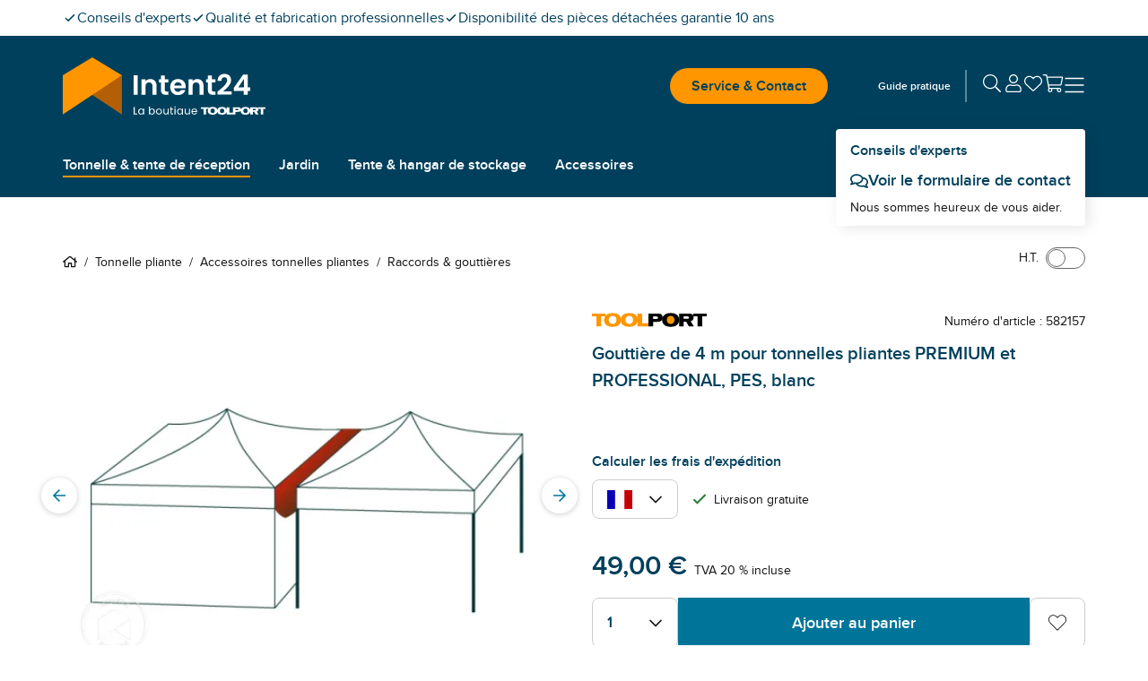

--- FILE ---
content_type: text/html; charset=utf-8
request_url: https://www.intent24.fr/tonnelle-pliante/accessoires-pour-les-tentes-pliantes/raccords-et-gouttieres/582157.html
body_size: 49786
content:
<!DOCTYPE html><html lang="fr"><head><meta charSet="utf-8" data-next-head=""/><meta name="viewport" content="width=device-width, initial-scale=1" data-next-head=""/><link rel="canonical" href="https://www.intent24.fr/tonnelle-pliante/accessoires-pour-les-tentes-pliantes/raccords-et-gouttieres/582157.html" data-next-head=""/><title data-next-head="">Gouttière de 4 m pour tonnelles pliantes PREMIUM et PROFESSIONAL, PES, blanc - intent24.fr</title><meta name="ROBOTS" content="noindex" data-next-head=""/><meta property="og:site_name" content="Intent24" data-next-head=""/><meta property="og:locale" content="fr_FR" data-next-head=""/><meta property="og:title" content="Gouttière de 4 m pour tonnelles pliantes PREMIUM et PROFESSIONAL, PES, blanc - intent24.fr" data-next-head=""/><meta property="og:description" content="" data-next-head=""/><meta property="og:url" content="https://www.intent24.fr/tonnelle-pliante/accessoires-pour-les-tentes-pliantes/raccords-et-gouttieres/582157.html" data-next-head=""/><meta property="og:type" content="product" data-next-head=""/><meta property="og:image" content="https://media.toolport.eu/image/private/t_intent24/f_auto/shop/product/primary/582157-1.jpg" data-next-head=""/><link rel="preload" as="image" href="https://media.toolport.eu/image/private/t_intent24/t_article_commerce_l_xs/f_auto/shop/product/primary/582157-1.jpg" media="(max-width: 639px)" fetchPriority="high" data-next-head=""/><link rel="preload" as="image" href="https://media.toolport.eu/image/private/t_intent24/t_article_commerce_l_md/f_auto/shop/product/primary/582157-1.jpg" media="(min-width: 640px) and (max-width: 1023px)" fetchPriority="high" data-next-head=""/><link rel="preload" as="image" href="https://media.toolport.eu/image/private/t_intent24/t_article_commerce_l_lg/f_auto/shop/product/primary/582157-1.jpg" media="(min-width: 1024px)" fetchPriority="high" data-next-head=""/><link rel="preload" href="https://media.toolport.eu/raw/upload/shop/font/Poppins-Regular.woff2" as="font" crossorigin="anonymous"/><link rel="preload" href="https://media.toolport.eu/raw/upload/shop/font/Proximanova-Regular.woff2" as="font" crossorigin="anonymous"/><link rel="preload" href="https://media.toolport.eu/raw/upload/shop/font/Proximanova-SemiBold.woff2" as="font" crossorigin="anonymous"/><link rel="apple-touch-icon" href="https://media.toolport.eu/image/private/t_intent24/f_auto/shop/favicon/ds-tents/favicon-16x16" sizes="16x16"/><link rel="icon" href="https://media.toolport.eu/image/private/t_intent24/f_auto/shop/favicon/ds-tents/favicon-16x16" sizes="16x16"/><link rel="apple-touch-icon" href="https://media.toolport.eu/image/private/t_intent24/f_auto/shop/favicon/ds-tents/favicon-32x32" sizes="32x32"/><link rel="icon" href="https://media.toolport.eu/image/private/t_intent24/f_auto/shop/favicon/ds-tents/favicon-32x32" sizes="32x32"/><link rel="apple-touch-icon" href="https://media.toolport.eu/image/private/t_intent24/f_auto/shop/favicon/ds-tents/favicon-48x48" sizes="48x48"/><link rel="icon" href="https://media.toolport.eu/image/private/t_intent24/f_auto/shop/favicon/ds-tents/favicon-48x48" sizes="48x48"/><link rel="apple-touch-icon" href="https://media.toolport.eu/image/private/t_intent24/f_auto/shop/favicon/ds-tents/favicon-128x128" sizes="128x128"/><link rel="icon" href="https://media.toolport.eu/image/private/t_intent24/f_auto/shop/favicon/ds-tents/favicon-128x128" sizes="128x128"/><link rel="mask-icon" href="https://media.toolport.eu/image/private/t_intent24/shop/favicon/ds-tents/favicon-mask"/><script type="application/ld+json">{"@context":"https://schema.org","@type":"Organization","url":"https://www.intent24.fr","logo":"https://media.toolport.eu/image/private/t_intent24/shop/logo/logo-intent24-dark"}</script><script id="safe-storages-script" data-nscript="beforeInteractive">(function E(){function e(e){try{let t="local"==e?window.localStorage:window.sessionStorage;return t.setItem("webStorageAccessible","1"),t.removeItem("webStorageAccessible"),t}catch(i){let e={},t={enumerable:!1,writable:!1,configurable:!1};return Object.defineProperties(e,{setItem:{...t,value:(t,i)=>{e[t]=i}},getItem:{...t,value:t=>e[t]},removeItem:{...t,value:t=>{delete e[t]}},clear:{...t,value:()=>{Object.keys(e).forEach(t=>{delete e[t]})}},key:{...t,value:t=>Object.keys(e)[t]??null},length:{enumerable:!1,configurable:!1,get:()=>Object.keys(e).length}})}}window.safeLocalStorage=e("local"),window.safeSessionStorage=e("session")})();</script><script id="datalayer-script" data-nscript="beforeInteractive">(function j(){let e=[],t=!1,i=document.referrer;function n(...i){let r=i[0];t||"event"!=r?window.dataLayer.push(arguments):e.push(arguments)}function r(c,...l){switch(c){case"consent":n(c,...l),"update"==l[0]&&(t=!0,e.forEach(e=>n(...e)),e=[]);break;case"js":i=safeSessionStorage.getItem("referrer")??document.referrer,safeSessionStorage.setItem("referrer",document.location.href),o(i)&&(i=a(i)),n(c,...l);break;case"event":case"config":{let e=l[1]??{};"object"==typeof e&&(e=Object.assign({},e,{page_referrer:i,page_location:a(window.location.href.split("#")[0]),page_title:document.title})),n(c,l[0],e,...l.slice(2))}break;default:n(c,...l)}}function a(e){if(e.includes("gclid="))return e;let t=safeLocalStorage.getItem("gclid");return t?e+(e.includes("?")?"&":"?")+"gclid="+t:e}function o(e){return!e||window.location.origin==new URL(e).origin}window.dataLayer=window.dataLayer||[],window.gtag=r,r("consent","default",{ad_personalization:"denied",ad_storage:"denied",ad_user_data:"denied",analytics_storage:"denied",functionality_storage:"denied",personalization_storage:"denied",security_storage:"denied"});let c=window.location.href.includes("utm_source"),l=!o(document.referrer);["gclid","msclkid"].forEach(e=>{(c||l)&&safeLocalStorage.removeItem(e);let t=window.location.href.match(RegExp(e+"=(.*?)(&|$)"));t&&safeLocalStorage.setItem(e,t[1])})})();</script><style data-inline-style="">*{box-sizing:border-box}a,abbr,acronym,address,applet,article,aside,audio,b,big,blockquote,body,button,canvas,caption,center,cite,code,dd,del,details,dfn,div,dl,dt,em,embed,fieldset,figcaption,figure,footer,form,h1,h2,h3,h4,h5,h6,header,hgroup,html,i,iframe,img,ins,kbd,label,legend,li,mark,menu,nav,object,ol,output,p,pre,q,ruby,s,samp,section,small,span,strike,strong,sub,summary,sup,table,tbody,td,tfoot,th,thead,time,tr,tt,u,ul,var,video{border:0;font-size:100%;font:inherit;margin:0;padding:0;vertical-align:baseline}html{font-size:16px}article,aside,details,figcaption,figure,footer,header,hgroup,menu,nav,section{display:block}body{line-height:1}ol,ul{list-style:none}blockquote,q{quotes:none}table{border-spacing:0}button{background:inherit}html{font-smooth:always;-webkit-font-smoothing:antialiased;-moz-osx-font-smoothing:grayscale}a{color:currentColor}*,:after,:before{--tw-border-spacing-x:0;--tw-border-spacing-y:0;--tw-translate-x:0;--tw-translate-y:0;--tw-rotate:0;--tw-skew-x:0;--tw-skew-y:0;--tw-scale-x:1;--tw-scale-y:1;--tw-pan-x: ;--tw-pan-y: ;--tw-pinch-zoom: ;--tw-scroll-snap-strictness:proximity;--tw-gradient-from-position: ;--tw-gradient-via-position: ;--tw-gradient-to-position: ;--tw-ordinal: ;--tw-slashed-zero: ;--tw-numeric-figure: ;--tw-numeric-spacing: ;--tw-numeric-fraction: ;--tw-ring-inset: ;--tw-ring-offset-width:0px;--tw-ring-offset-color:#fff;--tw-ring-color:rgb(59 130 246/0.5);--tw-ring-offset-shadow:0 0 #0000;--tw-ring-shadow:0 0 #0000;--tw-shadow:0 0 #0000;--tw-shadow-colored:0 0 #0000;--tw-blur: ;--tw-brightness: ;--tw-contrast: ;--tw-grayscale: ;--tw-hue-rotate: ;--tw-invert: ;--tw-saturate: ;--tw-sepia: ;--tw-drop-shadow: ;--tw-backdrop-blur: ;--tw-backdrop-brightness: ;--tw-backdrop-contrast: ;--tw-backdrop-grayscale: ;--tw-backdrop-hue-rotate: ;--tw-backdrop-invert: ;--tw-backdrop-opacity: ;--tw-backdrop-saturate: ;--tw-backdrop-sepia: ;--tw-contain-size: ;--tw-contain-layout: ;--tw-contain-paint: ;--tw-contain-style: }::backdrop{--tw-border-spacing-x:0;--tw-border-spacing-y:0;--tw-translate-x:0;--tw-translate-y:0;--tw-rotate:0;--tw-skew-x:0;--tw-skew-y:0;--tw-scale-x:1;--tw-scale-y:1;--tw-pan-x: ;--tw-pan-y: ;--tw-pinch-zoom: ;--tw-scroll-snap-strictness:proximity;--tw-gradient-from-position: ;--tw-gradient-via-position: ;--tw-gradient-to-position: ;--tw-ordinal: ;--tw-slashed-zero: ;--tw-numeric-figure: ;--tw-numeric-spacing: ;--tw-numeric-fraction: ;--tw-ring-inset: ;--tw-ring-offset-width:0px;--tw-ring-offset-color:#fff;--tw-ring-color:rgb(59 130 246/0.5);--tw-ring-offset-shadow:0 0 #0000;--tw-ring-shadow:0 0 #0000;--tw-shadow:0 0 #0000;--tw-shadow-colored:0 0 #0000;--tw-blur: ;--tw-brightness: ;--tw-contrast: ;--tw-grayscale: ;--tw-hue-rotate: ;--tw-invert: ;--tw-saturate: ;--tw-sepia: ;--tw-drop-shadow: ;--tw-backdrop-blur: ;--tw-backdrop-brightness: ;--tw-backdrop-contrast: ;--tw-backdrop-grayscale: ;--tw-backdrop-hue-rotate: ;--tw-backdrop-invert: ;--tw-backdrop-opacity: ;--tw-backdrop-saturate: ;--tw-backdrop-sepia: ;--tw-contain-size: ;--tw-contain-layout: ;--tw-contain-paint: ;--tw-contain-style: }/*
! tailwindcss v3.4.17 | MIT License | https://tailwindcss.com
*/*,:after,:before{box-sizing:border-box;border:0 solid #e5e7eb}:after,:before{--tw-content:""}:host,html{line-height:1.5;-webkit-text-size-adjust:100%;-moz-tab-size:4;-o-tab-size:4;tab-size:4;font-family:ui-sans-serif,system-ui,sans-serif,Apple Color Emoji,Segoe UI Emoji,Segoe UI Symbol,Noto Color Emoji;font-feature-settings:normal;font-variation-settings:normal;-webkit-tap-highlight-color:transparent}body{margin:0;line-height:inherit}hr{height:0;color:inherit;border-top-width:1px}abbr:where([title]){-webkit-text-decoration:underline dotted;text-decoration:underline dotted}h1,h2,h3,h4,h5,h6{font-size:inherit;font-weight:inherit}a{color:inherit;text-decoration:inherit}b,strong{font-weight:bolder}code,kbd,pre,samp{font-family:ui-monospace,SFMono-Regular,Menlo,Monaco,Consolas,Liberation Mono,Courier New,monospace;font-feature-settings:normal;font-variation-settings:normal;font-size:1em}small{font-size:80%}sub,sup{font-size:75%;line-height:0;position:relative;vertical-align:baseline}sub{bottom:-.25em}sup{top:-.5em}table{text-indent:0;border-color:inherit;border-collapse:collapse}button,input,optgroup,select,textarea{font-family:inherit;font-feature-settings:inherit;font-variation-settings:inherit;font-size:100%;font-weight:inherit;line-height:inherit;letter-spacing:inherit;color:inherit;margin:0;padding:0}button,select{text-transform:none}button,input:where([type=button]),input:where([type=reset]),input:where([type=submit]){-webkit-appearance:button;background-color:transparent;background-image:none}:-moz-focusring{outline:auto}:-moz-ui-invalid{box-shadow:none}progress{vertical-align:baseline}::-webkit-inner-spin-button,::-webkit-outer-spin-button{height:auto}[type=search]{-webkit-appearance:textfield;outline-offset:-2px}::-webkit-search-decoration{-webkit-appearance:none}::-webkit-file-upload-button{-webkit-appearance:button;font:inherit}summary{display:list-item}blockquote,dd,dl,figure,h1,h2,h3,h4,h5,h6,hr,p,pre{margin:0}fieldset{margin:0}fieldset,legend{padding:0}menu,ol,ul{list-style:none;margin:0;padding:0}dialog{padding:0}textarea{resize:vertical}input::-moz-placeholder,textarea::-moz-placeholder{opacity:1;color:#9ca3af}input::placeholder,textarea::placeholder{opacity:1;color:#9ca3af}[role=button],button{cursor:pointer}:disabled{cursor:default}audio,canvas,embed,iframe,img,object,svg,video{display:block;vertical-align:middle}img,video{max-width:100%;height:auto}[hidden]:where(:not([hidden=until-found])){display:none}@font-face{font-family:Poppins-Regular;font-weight:400;src:url(https://media.toolport.eu/raw/upload/shop/font/Poppins-Regular.woff2) format("woff2"),url(https://media.toolport.eu/raw/upload/shop/font/Poppins-Regular.woff) format("woff");font-display:swap}@font-face{font-family:Proximanova-Regular;font-weight:400;src:url(https://media.toolport.eu/raw/upload/shop/font/Proximanova-Regular.woff2) format("woff2"),url(https://media.toolport.eu/raw/upload/shop/font/Proximanova-Regular.woff) format("woff");font-display:swap}@font-face{font-family:Proximanova-SemiBold;font-weight:600;src:url(https://media.toolport.eu/raw/upload/shop/font/Proximanova-SemiBold.woff2) format("woff2"),url(https://media.toolport.eu/raw/upload/shop/font/Proximanova-SemiBold.woff) format("woff");font-display:swap}body,html{overflow-x:clip;width:100%;position:relative}.service-modal body>p{color:#111111;font-size:14px}body{font-size:16px;line-height:24px;--tw-text-opacity:1;color:rgb(17 17 17/var(--tw-text-opacity,1))}.condensed,body{font-family:Proximanova-Regular}.condensed{transform-origin:left;--tw-scale-x:.9;transform:translate(var(--tw-translate-x),var(--tw-translate-y)) rotate(var(--tw-rotate)) skewX(var(--tw-skew-x)) skewY(var(--tw-skew-y)) scaleX(var(--tw-scale-x)) scaleY(var(--tw-scale-y))}p{font-family:Proximanova-Regular;font-size:16px;line-height:24px}.focus-element:has(:focus-visible):focus-within{border-width:1px;border-style:solid;--tw-border-opacity:1;border-color:rgb(0 64 92/var(--tw-border-opacity,1))}.full-width-container{width:100vw;left:calc(50% - 50vw);position:relative}.custom-scrollbar{scrollbar-width:thin;scrollbar-color:#007599 #f5f5f5}.custom-scrollbar::-webkit-scrollbar{width:.25rem;height:.25rem}.custom-scrollbar::-webkit-scrollbar-button{width:0;height:0}.custom-scrollbar::-webkit-scrollbar-thumb{background:#007599;border-radius:100px}.custom-scrollbar::-webkit-scrollbar-track{background:#f5f5f5;border-radius:100px;border-top-right-radius:0;border-bottom-right-radius:0}.container{width:100%;margin-right:auto;margin-left:auto}@media (min-width:100%){.container{max-width:100%}}@media (min-width:1204px){.container{max-width:1204px}}.\!heading,.heading{font-size:16px;line-height:24px}.heading--main>p{color:#00405c;font-size:14px}.heading--main{font-size:24px;line-height:36px;color:rgb(0 64 92/var(--tw-text-opacity,1))}.heading--main,.heading--subline{font-family:Poppins-Regular;--tw-text-opacity:1}.heading--subline{font-size:18px;line-height:27px;color:rgb(102 102 102/var(--tw-text-opacity,1))}.heading--section>p{color:#00405c;font-size:14px}.heading--section{font-family:Proximanova-SemiBold;font-size:16px;line-height:24px;--tw-text-opacity:1;color:rgb(0 64 92/var(--tw-text-opacity,1))}.copytext *+p{margin-top:.6rem}.copytext a{--tw-text-opacity:1;color:rgb(0 64 92/var(--tw-text-opacity,1));line-height:.85;font-weight:500;letter-spacing:.02rem}.copytext a.button,.copytext a[type=button]{display:inline-block}.copytext a.\!button{display:inline-block!important}.copytext a:not(.button),.copytext a:not([type=button]){text-decoration:underline}.copytext a:active,.copytext a:hover{text-decoration:none}.copytext strong{font-weight:600}.copytext ol,.copytext ul{padding-left:1rem;list-style-position:inside}.copytext ol li,.copytext ul li{margin-top:.5rem}@media (min-width:640px){.copytext ol,.copytext ul{padding-left:1.5rem}}.copytext ol{list-style-type:none;counter-reset:copyTextOL}.copytext ol>li:before{content:counter(copyTextOL) ". ";counter-increment:copyTextOL;width:1.5rem;display:inline-block}.copytext ul{list-style-type:disc}.copytext img{display:block;width:100%;max-width:100%;margin:1.5rem auto}@media (min-width:640px){.copytext img{max-width:768px}}.copytext blockquote{font-size:2.1rem;line-height:2.4rem;padding:1.2rem 0 1.2rem 2rem;margin-bottom:1.2rem}.copytext blockquote cite{display:block;font-size:1.3rem;line-height:1.8rem;margin-top:.6rem}.copytext table{table-layout:fixed}.copytext table th{border-right-width:2px;border-style:solid;--tw-border-opacity:1;border-color:rgb(229 229 229/var(--tw-border-opacity,1));--tw-bg-opacity:1;background-color:rgb(255 255 255/var(--tw-bg-opacity,1));padding:.75rem 1rem;text-align:left;vertical-align:top;font-size:14px;line-height:22px;font-weight:600}.copytext table th:last-child{border-right-width:0}@media (min-width:640px){.copytext table th{padding-left:1.5rem;padding-right:1.5rem;font-size:16px;line-height:24px}}.copytext table th{border-bottom:.25rem solid #fff4e5}.copytext table td{border-right-width:2px;border-style:solid;--tw-border-opacity:1;border-color:rgb(229 229 229/var(--tw-border-opacity,1));padding:.75rem 1rem;text-align:left;vertical-align:top;font-size:14px;line-height:22px}.copytext table td:last-child{border-right-width:0}@media (min-width:640px){.copytext table td{padding-left:1.5rem;padding-right:1.5rem;font-size:16px;line-height:24px}}.copytext table tr:nth-child(2n) td{--tw-bg-opacity:1;background-color:rgb(255 255 255/var(--tw-bg-opacity,1))}.copytext table tr:nth-child(odd) td{--tw-bg-opacity:1;background-color:rgb(245 245 245/var(--tw-bg-opacity,1))}.copytext table ul{list-style:disc;list-style-position:outside;padding-left:1rem}.copytext table ol{list-style:decimal;list-style-position:outside;padding-left:1rem}.copytext table a{--tw-text-opacity:1;color:rgb(0 64 92/var(--tw-text-opacity,1));text-decoration-line:underline}.copytext h1>p{color:#00405c;font-size:14px}.copytext h1{font-size:24px;line-height:36px;color:rgb(0 64 92/var(--tw-text-opacity,1))}.copytext h1,.copytext h2{font-family:Poppins-Regular;--tw-text-opacity:1}.copytext h2{margin-top:1rem;margin-bottom:.5rem;font-size:18px;line-height:27px;color:rgb(102 102 102/var(--tw-text-opacity,1))}.copytext h3>p{color:#00405c;font-size:14px}.copytext h3{margin-top:2rem;color:rgb(0 64 92/var(--tw-text-opacity,1))}.copytext h3,.copytext h4{margin-bottom:.5rem;font-family:Poppins-Regular;font-size:18px;line-height:27px;--tw-text-opacity:1}.copytext h4{margin-top:1rem;color:rgb(102 102 102/var(--tw-text-opacity,1))}.\!icon,.icon{display:inline-block;fill:currentColor;vertical-align:baseline}.desktop-navigation .desktop-navigation-item.flyout-top-item .desktop-navigation-item__label{color:#FFFFFF}.desktop-navigation .desktop-navigation-item.flyout-top-item:hover .desktop-navigation-item__label{background-color:#FFFFFF;color:#00405c}.desktop-navigation .desktop-navigation-item.flyout-top-item .flyout-menu{box-shadow:-1px 17px 15px -9px rgba(0,0,0,.1);top:calc(100% - 12px);left:0}.mobile-menu__floating-footer{box-shadow:0 0 20px 0 rgba(0,0,0,.2)}.service-modal .text-neutral-dark>p{color:#111111;font-size:14px}@media screen and (min-width:1350px){.back-to-top-button{right:calc(50% - 650px)}}@media(max-width:1349px){.back-to-top-button{right:32px}}.back-to-top-button .back-to-top-text{white-space:nowrap;overflow:hidden;transition:max-width .25s ease-in-out;transform-origin:left;position:static;width:auto;height:auto;margin:0;clip:auto}.btn{align-items:center;justify-content:center;gap:1rem;text-align:center;font-family:Proximanova-SemiBold;line-height:1;transition-property:color,background-color,border-color,text-decoration-color,fill,stroke;transition-timing-function:cubic-bezier(.4,0,.2,1);transition-duration:.1s}a[type=button]{-webkit-appearance:none}.modal-category-nav-grid-item{border-bottom:1px solid #e5e5e5}.modal-category-nav-grid-item:nth-child(odd){border-right:1px solid #e5e5e5}.modal-category-nav-grid-item:last-child:nth-child(2n),.modal-category-nav-grid-item:last-child:nth-child(odd),.modal-category-nav-grid-item:nth-last-child(2):nth-child(odd){border-bottom:none}#ccm-widget{opacity:0;animation:cookieBannerSlideUp 1s forwards}@keyframes cookieBannerSlideUp{0%{opacity:0}to{opacity:1}}html.modal-open .trustbadge{display:none}.trustbadge{font-family:sans-serif;box-shadow:1px 1px 2px rgba(0,0,0,.15),3px 3px 8px rgba(0,0,0,.15),inset -.5px -.5px .5px hsla(0,0%,100%,.3),inset -.6px -.6px .5px rgba(50,50,50,.2),inset -1px -1px 1px rgba(0,0,0,.2),inset 1px 1px 1px rgba(0,0,0,.1);width:68px}@media (min-width:640px){.trustbadge{width:96px}}.trustbadge__stars{gap:1px}@media (min-width:640px){.trustbadge__stars{gap:4px}}.trustbadge__stars img{width:10px;height:10px}@media (min-width:640px){.trustbadge__stars img{width:13px;height:13px}}.trustpilot-product-reviews iframe{outline:none}.long-description-navigation__button{margin-bottom:-2px}.accessories .accessories-item{border-left:1px solid #e5e5e5;border-bottom:1px solid #e5e5e5}.accessories .accessories-item:nth-child(odd){border-left:unset}.ads-image-gallery__thumb--active:after{content:"";position:absolute;bottom:0;left:0;width:100%;height:8px;background-color:#FFFFFF;border-bottom:2px solid #007599}.product-detail-usps li a{--tw-text-opacity:1;color:rgb(0 64 92/var(--tw-text-opacity,1));text-decoration-line:underline}.add-to-cart-sticky{box-shadow:0 0 10px -1px rgba(0,0,0,.1),0 2px 4px -1px rgba(0,0,0,.06);animation-name:addToCartStickySlideUp;animation-duration:.2s}@keyframes addToCartStickySlideUp{0%{transform:translateY(80px)}to{transform:translateY(0)}}.up-selling-product-tile:nth-child(2n){border-left:none}@media(min-width:640px)and (max-width:1023px){.up-selling-product-tile:nth-child(2n){border-top:none;border-left:1px solid #e5e5e5}}.article-text-big-image__thumb--active:after{content:"";position:absolute;bottom:0;left:0;width:100%;height:8px;background-color:#FFFFFF;border-bottom:2px solid #007599}.product-list-bottom{border-bottom:1px solid #e5e5e5;position:relative;top:-1px;height:0}.product-list article{border-left:1px solid #e5e5e5;border-bottom:1px solid #e5e5e5}.product-list .product-tile__usps li span.icon{margin-top:.2rem}.product-list .product-tile__usps li span.\!icon{margin-top:.2rem!important}@media(min-width:640px){.product-list .product-tile__usps li span.icon{margin-top:.25rem}.product-list .product-tile__usps li span.\!icon{margin-top:.25rem!important}}@media(min-width:0px)and (max-width:639px){.product-list:not(.active-row-banner) article:nth-child(odd){border-left:unset}}@media(min-width:640px)and (max-width:1024px){.product-list:not(.active-row-banner) article:nth-child(3n+1){border-left:unset}}@media(min-width:1024px){.product-list:not(.active-row-banner) article:nth-child(4n+1){border-left:unset}}@media(min-width:0px)and (max-width:639px){.product-list.active-row-banner article:nth-of-type(odd){border-left:unset}}@media(min-width:640px)and (max-width:1024px){.product-list.active-row-banner article:nth-of-type(3n+1){border-left:unset}}@media(min-width:1024px){.product-list.active-row-banner article:nth-of-type(4n+1){border-left:unset}}#filter-form .range-input{-moz-appearance:textfield;-webkit-appearance:textfield;appearance:textfield}#filter-form .range-input::-webkit-inner-spin-button,#filter-form .range-input::-webkit-outer-spin-button{-webkit-appearance:none;margin:0}.radio-button label input[type=radio]{-webkit-appearance:none;-moz-appearance:none;appearance:none;display:inline-block;width:24px;height:24px;padding:7px;border:2px solid #00405c;background-clip:content-box;border-radius:50%}.radio-button label input[type=radio]:checked{border:2px solid #ff9600;background-color:#ff9600}.table-component th{--tw-border-opacity:1;border-bottom:3px rgb(0 117 153/var(--tw-border-opacity,1));border-style:solid}.table-component td{border-left-style:solid;border-bottom:1px solid rgb(102 102 102/var(--tw-border-opacity,1));--tw-border-opacity:1;border-right:2px solid rgb(229 229 229/var(--tw-border-opacity,1));border-top:1px solid transparent}.table-component td:last-child{border-right-width:0}.table-component tr:last-child td{border-bottom-width:0}.table-component ul{list-style:disc;list-style-position:outside;padding-left:1rem}.table-component ol{list-style:decimal;list-style-position:outside;padding-left:1rem}.table-component a{--tw-text-opacity:1;color:rgb(0 64 92/var(--tw-text-opacity,1));text-decoration-line:underline}.dropdown{display:inline-flex;position:relative}.dropdown--with-label .button__text{display:flex;justify-content:space-between}.dropdown--with-label span:first-child{font-weight:400;margin-right:6rem}.dropdown--with-label span:last-child{font-weight:700}.dropdown__listbox{display:none;min-width:100%;z-index:10;max-height:14rem;overflow-y:auto}.dropdown__listbox--visible{display:block;box-shadow:0 0 2px 0 rgba(0,0,0,.05),0 1px 3px 0 rgba(0,0,0,.15);position:absolute;top:100%}.product-list-column .swiper__slide:first-child article{border-left:unset}.accordion .cross-selling-content__header{display:none}.accordion .cross-selling-product-list-wrapper{margin-top:0}.image-gallery .active-bullet{background-color:#ff9600}@media(min-width:1024px){.multi-column-text__column-center{max-width:300px}}.big-image-teaser-content .copytext p{font-size:16px;line-height:24px;font-family:Proximanova-Regular;color:#111111}html.modal-open{overflow:hidden;height:100%}@media (min-width:1024px){.modal-card{max-width:1204px}}.modal .modal-body{-webkit-overflow-scrolling:touch}.modal .modal-card{animation-duration:.5s}@media (min-width:640px){.modal--center .modal-card,.modal--fullscreen .modal-card{min-width:600px}}.modal--center .modal-card,.modal--confirm .modal-card,.modal--error .modal-card{animation-name:modalSlideUp}.modal--fullscreen .modal-card{animation-name:modalSlideLeft}@media (min-width:640px){.modal--center .modal-card,.modal--confirm .modal-card,.modal--error .modal-card,.modal--fullscreen .modal-card{animation-name:none}}.modal--right .modal-card{animation-name:modalSlideLeft}.modal--right .modal-card--animation-reverse{animation-name:modalSlideLeftReverse}@media (min-width:640px){.modal--right .modal-card{width:30rem}}@keyframes modalSlideUp{0%{transform:translateY(100%)}to{transform:translateY(0)}}@keyframes modalSlideLeft{0%{transform:translateX(100%)}to{transform:translateX(0)}}@keyframes modalSlideLeftReverse{0%{transform:translateX(0)}to{transform:translateX(100%)}}.input .input__input::-webkit-inner-spin-button,.input .input__input::-webkit-outer-spin-button{-webkit-appearance:none;margin:0}.input .input__input::-ms-clear,.input .input__input::-ms-reveal{display:none}.input .input__input[type=number]{-moz-appearance:textfield;-webkit-appearance:textfield;appearance:textfield}.input .input__input[type=date]::-webkit-calendar-picker-indicator,.input .input__input[type=datetime]::-webkit-calendar-picker-indicator{position:absolute;top:0;left:0;right:0;bottom:0;width:auto;height:auto;color:rgba(0,0,0,0);background:rgba(0,0,0,0)}.input .input__input[type=date]::-webkit-clear-button,.input .input__input[type=datetime]::-webkit-clear-button{display:none}.quantity-input input::-webkit-inner-spin-button,.quantity-input input::-webkit-outer-spin-button{-webkit-appearance:none;margin:0}.quantity-input input[type=number]{-moz-appearance:textfield}.browser-hint-page .full-width-container{background-color:#00405c}.browser-hint-page .headline{color:#00405c;font-family:Poppins-Regular}.browser-hint-page .\!headline{color:#00405c!important;font-family:Poppins-Regular!important}.browser-hint-page .text{color:#666;font-family:Proximanova-Regular}.browser-hint-page .\!text{color:#666!important;font-family:Proximanova-Regular!important}.browser-hint-page .wrapper{display:flex;width:100%}.browser-hint-page .\!wrapper{display:flex!important;width:100%!important}.browser-hint-page .browserContainer{width:33%}.ribbon{width:48px;height:38px}.ribbon:after{content:"";border-bottom:16px solid rgba(0,0,0,0);bottom:-16px;position:absolute}.ribbon-attention:after{border-left:24px solid #d90439;border-right:24px solid #d90439}.ribbon-primary:after{border-left:24px solid #00405c;border-right:24px solid #00405c}.ribbon-teaser:after{border-left:24px solid #007599;border-right:24px solid #007599}.ribbon-secondary:after{border-left:24px solid #ff9600;border-right:24px solid #ff9600}.arrow-left{border-top:16px solid rgba(0,0,0,0);border-bottom:16px solid rgba(0,0,0,0);border-right:24px solid #999999;opacity:.32}.rich-text-image{width:auto;position:relative;left:0}@media (min-width:640px){.rich-text-image{width:100vw;left:calc(50% - 50vw)}}@media (min-width:1024px){.rich-text-image{width:auto;left:0}}.skeleton-screen{position:relative;cursor:progress}.skeleton-screen .shine{animation:skeletonScreenShine 1.5s infinite;background:linear-gradient(90deg,transparent,#fff,transparent);background-repeat:no-repeat;background-size:100px 100%;background-position:-100px 0;position:absolute;top:0;left:0;width:100%;height:100%;z-index:2}.skeleton-screen .bone{background-color:#cccccc;z-index:1}.skeleton-screen .bone.block-variant{border-radius:5px}.skeleton-screen .bone.circle-variant{border-radius:50%}@keyframes skeletonScreenShine{to{background-position:120% 0,0 0}}.embed-container{position:relative;padding-bottom:56.25%;height:0;overflow:hidden;max-width:100%}.embed-container embed,.embed-container iframe,.embed-container img,.embed-container object{position:absolute;top:0;left:0;width:100%;height:100%}.text-primary>p{color:#00405c;font-size:14px}.text-warning>p{color:#ffc600;font-size:14px}.text-attention>p{color:#d90439;font-size:14px}.text-success>p{color:#2D803A;font-size:14px}.swiper__slides-container{scrollbar-width:none}@media(hover:none),(pointer:coarse){.swiper.swiper--snap .swiper__slides-container{scroll-snap-type:both mandatory}}.swiper__slides-container::-webkit-scrollbar{width:0;height:0;display:none;background:rgba(0,0,0,0)}.swiper__slide{flex:0 0 auto}@media(hover:none),(pointer:coarse){.swiper.swiper--snap .swiper__slide{scroll-snap-align:center;scroll-snap-stop:always}}.swiper__pagination-bullet--active{--tw-border-opacity:1;border-color:rgb(0 117 153/var(--tw-border-opacity,1));--tw-bg-opacity:1;background-color:rgb(0 117 153/var(--tw-bg-opacity,1))}.add-to-wishlist__message{animation-name:addToWishlistMobile;animation-duration:.5s}.add-to-wishlist__message--reverse{animation-name:addToWishlistMobileReverse}@media (min-width:640px){.add-to-wishlist__message{animation-name:addToWishlistDesktop}.add-to-wishlist__message--reverse{animation-name:addToWishlistDesktopReverse}}@keyframes addToWishlistMobile{0%{transform:translateY(100%)}to{transform:translateY(0)}}@keyframes addToWishlistMobileReverse{0%{transform:translateY(0)}to{transform:translateY(100%)}}@keyframes addToWishlistDesktop{0%{transform:translate(-50%,-500px)}to{transform:translate(-50%)}}@keyframes addToWishlistDesktopReverse{0%{transform:translate(-50%)}to{transform:translate(-50%,-1000px)}}.category-link--shadow{box-shadow:4px 2px 16px 0 rgba(0,0,0,.15)}.comparison-sea--shadow{box-shadow:4px 4px 16px 0 rgba(0,0,0,.25)}.skip-to-main-content-link{position:absolute;left:-9999px;z-index:999;padding:.5rem 1.5rem;background-color:#ff9600;color:#fff;opacity:0;border-radius:9999px}.skip-to-main-content-link:focus{left:10px;top:10px;opacity:1}.spare-parts-link--shadow{box-shadow:2px 1px 12px 0 rgba(0,0,0,.1)}.sr-only{position:absolute;width:1px;height:1px;padding:0;margin:-1px;overflow:hidden;clip:rect(0,0,0,0);white-space:nowrap;border-width:0}.pointer-events-none{pointer-events:none}.\!visible{visibility:visible!important}.visible{visibility:visible}.invisible{visibility:hidden}.collapse{visibility:collapse}.static{position:static}.\!fixed{position:fixed!important}.fixed{position:fixed}.absolute{position:absolute}.relative{position:relative}.sticky{position:sticky}.inset-0{inset:0}.inset-4{inset:1rem}.inset-x-0{left:0;right:0}.inset-y-0{top:0;bottom:0}.-bottom-10{bottom:-2.5rem}.-left-4{left:-1rem}.-left-6{left:-1.5rem}.-right-1{right:-.25rem}.-right-4{right:-1rem}.-right-6{right:-1.5rem}.-top-10{top:-2.5rem}.-top-2{top:-.5rem}.bottom-0{bottom:0}.bottom-1{bottom:.25rem}.bottom-16{bottom:4rem}.bottom-4{bottom:1rem}.bottom-8{bottom:2rem}.bottom-\[-1px\]{bottom:-1px}.bottom-auto{bottom:auto}.left-0{left:0}.left-1{left:.25rem}.left-1\/2{left:50%}.left-1\/4{left:25%}.left-2{left:.5rem}.left-3{left:.75rem}.left-4{left:1rem}.left-6{left:1.5rem}.right-0{right:0}.right-1{right:.25rem}.right-1\/4{right:25%}.right-14{right:3.5rem}.right-2{right:.5rem}.right-3{right:.75rem}.right-4{right:1rem}.right-5{right:1.25rem}.right-6{right:1.5rem}.right-7{right:1.75rem}.top-0{top:0}.top-1{top:.25rem}.top-1\/2{top:50%}.top-12{top:3rem}.top-2{top:.5rem}.top-4{top:1rem}.top-5{top:1.25rem}.top-6{top:1.5rem}.top-8{top:2rem}.top-full{top:100%}.z-0{z-index:0}.z-10{z-index:10}.z-20{z-index:20}.z-30{z-index:30}.z-40{z-index:40}.z-50{z-index:50}.z-\[1\]{z-index:1}.order-1{order:1}.order-2{order:2}.order-3{order:3}.order-first{order:-9999}.col-span-10{grid-column:span 10/span 10}.col-span-12{grid-column:span 12/span 12}.col-span-2{grid-column:span 2/span 2}.col-span-3{grid-column:span 3/span 3}.col-span-4{grid-column:span 4/span 4}.col-span-9{grid-column:span 9/span 9}.col-start-1{grid-column-start:1}.col-start-12{grid-column-start:12}.col-end-3{grid-column-end:3}.float-right{float:right}.float-left{float:left}.float-none{float:none}.m-0{margin:0}.m-2{margin:.5rem}.m-8{margin:2rem}.m-\[2px\]{margin:2px}.m-auto{margin:auto}.-mx-4{margin-left:-1rem;margin-right:-1rem}.mx-2{margin-left:.5rem;margin-right:.5rem}.mx-3{margin-left:.75rem;margin-right:.75rem}.mx-4{margin-left:1rem;margin-right:1rem}.mx-6{margin-left:1.5rem;margin-right:1.5rem}.mx-auto{margin-left:auto;margin-right:auto}.my-10{margin-top:2.5rem;margin-bottom:2.5rem}.my-16{margin-top:4rem;margin-bottom:4rem}.my-4{margin-top:1rem;margin-bottom:1rem}.my-6{margin-top:1.5rem;margin-bottom:1.5rem}.my-8{margin-top:2rem;margin-bottom:2rem}.my-auto{margin-top:auto;margin-bottom:auto}.\!mt-2{margin-top:.5rem!important}.-mb-2{margin-bottom:-.5rem}.-mb-4{margin-bottom:-1rem}.-mb-40{margin-bottom:-10rem}.-mb-8{margin-bottom:-2rem}.-mb-px{margin-bottom:-1px}.-ml-24{margin-left:-6rem}.-ml-4{margin-left:-1rem}.-ml-6{margin-left:-1.5rem}.-mr-1{margin-right:-.25rem}.-mr-24{margin-right:-6rem}.-mr-4{margin-right:-1rem}.-mr-8{margin-right:-2rem}.-mt-12{margin-top:-3rem}.-mt-14{margin-top:-3.5rem}.-mt-16{margin-top:-4rem}.-mt-2{margin-top:-.5rem}.-mt-24{margin-top:-6rem}.-mt-28{margin-top:-7rem}.-mt-4{margin-top:-1rem}.-mt-56{margin-top:-14rem}.-mt-6{margin-top:-1.5rem}.-mt-8{margin-top:-2rem}.mb-0{margin-bottom:0}.mb-1{margin-bottom:.25rem}.mb-1\.5{margin-bottom:.375rem}.mb-10{margin-bottom:2.5rem}.mb-12{margin-bottom:3rem}.mb-14{margin-bottom:3.5rem}.mb-16{margin-bottom:4rem}.mb-18{margin-bottom:4.5rem}.mb-2{margin-bottom:.5rem}.mb-24{margin-bottom:6rem}.mb-3{margin-bottom:.75rem}.mb-4{margin-bottom:1rem}.mb-5{margin-bottom:1.25rem}.mb-6{margin-bottom:1.5rem}.mb-7{margin-bottom:1.75rem}.mb-8{margin-bottom:2rem}.ml-0{margin-left:0}.ml-1{margin-left:.25rem}.ml-10{margin-left:2.5rem}.ml-2{margin-left:.5rem}.ml-3{margin-left:.75rem}.ml-4{margin-left:1rem}.ml-5{margin-left:1.25rem}.ml-6{margin-left:1.5rem}.ml-8{margin-left:2rem}.ml-9{margin-left:2.25rem}.ml-auto{margin-left:auto}.mr-0{margin-right:0}.mr-1{margin-right:.25rem}.mr-14{margin-right:3.5rem}.mr-2{margin-right:.5rem}.mr-3{margin-right:.75rem}.mr-4{margin-right:1rem}.mr-8{margin-right:2rem}.mr-auto{margin-right:auto}.mt-0{margin-top:0}.mt-1{margin-top:.25rem}.mt-10{margin-top:2.5rem}.mt-11{margin-top:2.75rem}.mt-12{margin-top:3rem}.mt-14{margin-top:3.5rem}.mt-16{margin-top:4rem}.mt-18{margin-top:4.5rem}.mt-2{margin-top:.5rem}.mt-24{margin-top:6rem}.mt-28{margin-top:7rem}.mt-3{margin-top:.75rem}.mt-32{margin-top:8rem}.mt-4{margin-top:1rem}.mt-44{margin-top:11rem}.mt-5{margin-top:1.25rem}.mt-6{margin-top:1.5rem}.mt-8{margin-top:2rem}.mt-auto{margin-top:auto}.box-border{box-sizing:border-box}.box-content{box-sizing:content-box}.block{display:block}.inline-block{display:inline-block}.inline{display:inline}.flex{display:flex}.inline-flex{display:inline-flex}.table{display:table}.table-row{display:table-row}.grid{display:grid}.contents{display:contents}.hidden{display:none}.h-0{height:0}.h-0\.5{height:.125rem}.h-1{height:.25rem}.h-10{height:2.5rem}.h-11{height:2.75rem}.h-12{height:3rem}.h-13{height:3.25rem}.h-14{height:3.5rem}.h-15{height:3.75rem}.h-16{height:4rem}.h-18{height:4.5rem}.h-2{height:.5rem}.h-2\.5{height:.625rem}.h-20{height:5rem}.h-24{height:6rem}.h-27{height:6.75rem}.h-28{height:7rem}.h-3{height:.75rem}.h-3\.5{height:.875rem}.h-3\/4{height:75%}.h-30{height:7.5rem}.h-32{height:8rem}.h-4{height:1rem}.h-4\/5{height:80%}.h-40{height:10rem}.h-5{height:1.25rem}.h-5\.5{height:1.375rem}.h-56{height:14rem}.h-6{height:1.5rem}.h-7{height:1.75rem}.h-72{height:18rem}.h-8{height:2rem}.h-80{height:20rem}.h-9{height:2.25rem}.h-96{height:24rem}.h-\[1px\]{height:1px}.h-\[21px\]{height:21px}.h-\[22px\]{height:22px}.h-\[6px\]{height:6px}.h-auto{height:auto}.h-full{height:100%}.h-screen{height:100vh}.max-h-96{max-height:24rem}.max-h-full{max-height:100%}.min-h-0{min-height:0}.min-h-20{min-height:5rem}.min-h-28{min-height:7rem}.w-0{width:0}.w-1{width:.25rem}.w-1\/2{width:50%}.w-1\/3{width:33.333333%}.w-1\/4{width:25%}.w-1\/5{width:20%}.w-10{width:2.5rem}.w-11{width:2.75rem}.w-11\/10{width:110%}.w-11\/12{width:91.666667%}.w-12{width:3rem}.w-124{width:31rem}.w-13{width:3.25rem}.w-14{width:3.5rem}.w-16{width:4rem}.w-18{width:4.5rem}.w-2{width:.5rem}.w-2\/3{width:66.666667%}.w-2\/4{width:50%}.w-2\/5{width:40%}.w-2\/6{width:33.333333%}.w-20{width:5rem}.w-24{width:6rem}.w-24\/50{width:48%}.w-26{width:6.5rem}.w-28{width:7rem}.w-3{width:.75rem}.w-3\.5{width:.875rem}.w-3\/4{width:75%}.w-3\/5{width:60%}.w-30{width:7.5rem}.w-32{width:8rem}.w-36{width:9rem}.w-4{width:1rem}.w-4\/5{width:80%}.w-40{width:10rem}.w-44{width:11rem}.w-5{width:1.25rem}.w-5\.5{width:1.375rem}.w-5\/12{width:41.666667%}.w-52{width:13rem}.w-56{width:14rem}.w-59{width:14.75rem}.w-6{width:1.5rem}.w-7{width:1.75rem}.w-8{width:2rem}.w-8\/12{width:66.666667%}.w-9\/12{width:75%}.w-\[15\%\]{width:15%}.w-\[21px\]{width:21px}.w-\[246px\]{width:246px}.w-\[272px\]{width:272px}.w-\[57\%\]{width:57%}.w-\[716px\]{width:716px}.w-auto{width:auto}.w-fit{width:-moz-fit-content;width:fit-content}.w-full{width:100%}.w-screen{width:100vw}.min-w-14{min-width:3.5rem}.min-w-28{min-width:7rem}.min-w-30{min-width:7.5rem}.min-w-32{min-width:8rem}.min-w-44{min-width:11rem}.min-w-5{min-width:1.25rem}.min-w-56{min-width:14rem}.min-w-6{min-width:1.5rem}.min-w-72{min-width:18rem}.min-w-8{min-width:2rem}.min-w-full{min-width:100%}.max-w-0{max-width:0}.max-w-160{max-width:40rem}.max-w-17\/20{max-width:85%}.max-w-192{max-width:48rem}.max-w-20{max-width:5rem}.max-w-224{max-width:56rem}.max-w-285{max-width:71.25rem}.max-w-2xl{max-width:42rem}.max-w-3\/5{max-width:60%}.max-w-36{max-width:9rem}.max-w-3xl{max-width:48rem}.max-w-4xl{max-width:56rem}.max-w-5xl{max-width:64rem}.max-w-64{max-width:16rem}.max-w-full{max-width:100%}.flex-1{flex:1 1 0%}.flex-none{flex:none}.flex-shrink-0{flex-shrink:0}.shrink{flex-shrink:1}.shrink-0{flex-shrink:0}.flex-grow,.grow{flex-grow:1}.grow-0{flex-grow:0}.basis-0{flex-basis:0px}.basis-auto{flex-basis:auto}.basis-full{flex-basis:100%}.table-fixed{table-layout:fixed}.border-separate{border-collapse:separate}.origin-right{transform-origin:right}.origin-top-left{transform-origin:top left}.-translate-x-1\/2{--tw-translate-x:-50%}.-translate-x-1\/2,.-translate-y-1\/2{transform:translate(var(--tw-translate-x),var(--tw-translate-y)) rotate(var(--tw-rotate)) skewX(var(--tw-skew-x)) skewY(var(--tw-skew-y)) scaleX(var(--tw-scale-x)) scaleY(var(--tw-scale-y))}.-translate-y-1\/2{--tw-translate-y:-50%}.-translate-y-20{--tw-translate-y:-5rem}.-translate-y-20,.-translate-y-full{transform:translate(var(--tw-translate-x),var(--tw-translate-y)) rotate(var(--tw-rotate)) skewX(var(--tw-skew-x)) skewY(var(--tw-skew-y)) scaleX(var(--tw-scale-x)) scaleY(var(--tw-scale-y))}.-translate-y-full{--tw-translate-y:-100%}.translate-y-0{--tw-translate-y:0px}.translate-y-0,.translate-y-16{transform:translate(var(--tw-translate-x),var(--tw-translate-y)) rotate(var(--tw-rotate)) skewX(var(--tw-skew-x)) skewY(var(--tw-skew-y)) scaleX(var(--tw-scale-x)) scaleY(var(--tw-scale-y))}.translate-y-16{--tw-translate-y:4rem}.translate-y-full{--tw-translate-y:100%}.-rotate-30,.translate-y-full{transform:translate(var(--tw-translate-x),var(--tw-translate-y)) rotate(var(--tw-rotate)) skewX(var(--tw-skew-x)) skewY(var(--tw-skew-y)) scaleX(var(--tw-scale-x)) scaleY(var(--tw-scale-y))}.-rotate-30{--tw-rotate:-30deg}.rotate-326{--tw-rotate:326deg}.rotate-326,.rotate-45{transform:translate(var(--tw-translate-x),var(--tw-translate-y)) rotate(var(--tw-rotate)) skewX(var(--tw-skew-x)) skewY(var(--tw-skew-y)) scaleX(var(--tw-scale-x)) scaleY(var(--tw-scale-y))}.rotate-45{--tw-rotate:45deg}.transform{transform:translate(var(--tw-translate-x),var(--tw-translate-y)) rotate(var(--tw-rotate)) skewX(var(--tw-skew-x)) skewY(var(--tw-skew-y)) scaleX(var(--tw-scale-x)) scaleY(var(--tw-scale-y))}.cursor-default{cursor:default}.cursor-not-allowed{cursor:not-allowed}.cursor-pointer{cursor:pointer}.cursor-text{cursor:text}.select-none{-webkit-user-select:none;-moz-user-select:none;user-select:none}.resize{resize:both}.scroll-mt-10{scroll-margin-top:2.5rem}.list-circle{list-style-type:circle}.list-disc{list-style-type:disc}.grid-cols-1{grid-template-columns:repeat(1,minmax(0,1fr))}.grid-cols-12{grid-template-columns:repeat(12,minmax(0,1fr))}.grid-cols-2{grid-template-columns:repeat(2,minmax(0,1fr))}.grid-cols-4{grid-template-columns:repeat(4,minmax(0,1fr))}.grid-cols-5{grid-template-columns:repeat(5,minmax(0,1fr))}.grid-cols-\[auto_1fr\]{grid-template-columns:auto 1fr}.flex-row{flex-direction:row}.flex-row-reverse{flex-direction:row-reverse}.flex-col{flex-direction:column}.flex-col-reverse{flex-direction:column-reverse}.flex-wrap{flex-wrap:wrap}.flex-nowrap{flex-wrap:nowrap}.content-center{align-content:center}.items-start{align-items:flex-start}.items-end{align-items:flex-end}.items-center{align-items:center}.items-baseline{align-items:baseline}.justify-start{justify-content:flex-start}.justify-end{justify-content:flex-end}.justify-center{justify-content:center}.justify-between{justify-content:space-between}.justify-evenly{justify-content:space-evenly}.gap-0{gap:0}.gap-1{gap:.25rem}.gap-12{gap:3rem}.gap-16{gap:4rem}.gap-2{gap:.5rem}.gap-24{gap:6rem}.gap-3{gap:.75rem}.gap-4{gap:1rem}.gap-5{gap:1.25rem}.gap-6{gap:1.5rem}.gap-8{gap:2rem}.gap-x-1{-moz-column-gap:.25rem;column-gap:.25rem}.gap-x-10{-moz-column-gap:2.5rem;column-gap:2.5rem}.gap-x-14{-moz-column-gap:3.5rem;column-gap:3.5rem}.gap-x-4{-moz-column-gap:1rem;column-gap:1rem}.gap-x-6{-moz-column-gap:1.5rem;column-gap:1.5rem}.gap-y-1\.5{row-gap:.375rem}.gap-y-12{row-gap:3rem}.gap-y-4{row-gap:1rem}.gap-y-6{row-gap:1.5rem}.gap-y-9{row-gap:2.25rem}.space-x-0>:not([hidden])~:not([hidden]){--tw-space-x-reverse:0;margin-right:calc(0px * var(--tw-space-x-reverse));margin-left:calc(0px * calc(1 - var(--tw-space-x-reverse)))}.space-y-2>:not([hidden])~:not([hidden]){--tw-space-y-reverse:0;margin-top:calc(.5rem * calc(1 - var(--tw-space-y-reverse)));margin-bottom:calc(.5rem * var(--tw-space-y-reverse))}.space-y-4>:not([hidden])~:not([hidden]){--tw-space-y-reverse:0;margin-top:calc(1rem * calc(1 - var(--tw-space-y-reverse)));margin-bottom:calc(1rem * var(--tw-space-y-reverse))}.self-start{align-self:flex-start}.self-end{align-self:flex-end}.self-center{align-self:center}.justify-self-start{justify-self:start}.overflow-auto{overflow:auto}.overflow-hidden{overflow:hidden}.overflow-x-auto{overflow-x:auto}.overflow-y-auto{overflow-y:auto}.overflow-x-hidden{overflow-x:hidden}.overflow-y-hidden{overflow-y:hidden}.overflow-x-scroll{overflow-x:scroll}.overflow-y-scroll{overflow-y:scroll}.whitespace-nowrap{white-space:nowrap}.break-words{overflow-wrap:break-word}.break-all{word-break:break-all}.rounded{border-radius:.25rem}.rounded-2xl{border-radius:1rem}.rounded-3xl{border-radius:1.5rem}.rounded-4xl{border-radius:2rem}.rounded-full{border-radius:9999px}.rounded-lg{border-radius:.5rem}.rounded-md{border-radius:.375rem}.rounded-xl{border-radius:.75rem}.rounded-b-lg{border-bottom-right-radius:.5rem;border-bottom-left-radius:.5rem}.rounded-l{border-top-left-radius:.25rem;border-bottom-left-radius:.25rem}.rounded-l-lg{border-top-left-radius:.5rem;border-bottom-left-radius:.5rem}.rounded-l-xl{border-top-left-radius:.75rem;border-bottom-left-radius:.75rem}.rounded-r-lg{border-top-right-radius:.5rem;border-bottom-right-radius:.5rem}.rounded-r-none{border-top-right-radius:0;border-bottom-right-radius:0}.rounded-r-xl{border-top-right-radius:.75rem;border-bottom-right-radius:.75rem}.rounded-t-2xl{border-top-left-radius:1rem;border-top-right-radius:1rem}.rounded-t-lg{border-top-left-radius:.5rem;border-top-right-radius:.5rem}.rounded-t-md{border-top-left-radius:.375rem;border-top-right-radius:.375rem}.rounded-t-none{border-top-left-radius:0;border-top-right-radius:0}.rounded-bl-md{border-bottom-left-radius:.375rem}.rounded-ee-lg{border-end-end-radius:.5rem}.rounded-es-lg{border-end-start-radius:.5rem}.rounded-se-lg{border-start-end-radius:.5rem}.rounded-ss-lg{border-start-start-radius:.5rem}.rounded-tr-lg{border-top-right-radius:.5rem}.rounded-tr-md{border-top-right-radius:.375rem}.border{border-width:1px}.border-0{border-width:0}.border-17{border-width:17px}.border-2{border-width:2px}.border-4{border-width:4px}.border-8{border-width:8px}.border-b{border-bottom-width:1px}.border-b-2{border-bottom-width:2px}.border-b-4{border-bottom-width:4px}.border-l{border-left-width:1px}.border-l-0{border-left-width:0}.border-l-2{border-left-width:2px}.border-r{border-right-width:1px}.border-r-0{border-right-width:0}.border-r-2{border-right-width:2px}.border-t{border-top-width:1px}.border-t-0{border-top-width:0}.border-t-2{border-top-width:2px}.border-t-4{border-top-width:4px}.border-solid{border-style:solid}.border-dashed{border-style:dashed}.border-none{border-style:none}.border-accordion-active-border{--tw-border-opacity:1;border-color:rgb(0 117 153/var(--tw-border-opacity,1))}.border-accordion-border{--tw-border-opacity:1;border-color:rgb(0 64 92/var(--tw-border-opacity,1))}.border-accordion-label-active-border{--tw-border-opacity:1;border-color:rgb(0 117 153/var(--tw-border-opacity,1))}.border-attention{--tw-border-opacity:1;border-color:rgb(217 4 57/var(--tw-border-opacity,1))}.border-black{--tw-border-opacity:1;border-color:rgb(0 0 0/var(--tw-border-opacity,1))}.border-border{--tw-border-opacity:1;border-color:rgb(153 153 153/var(--tw-border-opacity,1))}.border-border-form-dark{--tw-border-opacity:1;border-color:rgb(102 102 102/var(--tw-border-opacity,1))}.border-border-light{--tw-border-opacity:1;border-color:rgb(204 204 204/var(--tw-border-opacity,1))}.border-border-lighter{--tw-border-opacity:1;border-color:rgb(229 229 229/var(--tw-border-opacity,1))}.border-border-primary,.border-button-border-primary-border,.border-button-border-secondary-border{--tw-border-opacity:1;border-color:rgb(0 64 92/var(--tw-border-opacity,1))}.border-button-border-teaser-border,.border-circle-color,.border-detail-navigation-active-border{--tw-border-opacity:1;border-color:rgb(0 117 153/var(--tw-border-opacity,1))}.border-detail-navigation-border{--tw-border-opacity:1;border-color:rgb(229 229 229/var(--tw-border-opacity,1))}.border-filter-active-accordion-border{--tw-border-opacity:1;border-color:rgb(0 117 153/var(--tw-border-opacity,1))}.border-footer-border{border-color:transparent}.border-footer-usps-color{--tw-border-opacity:1;border-color:rgb(0 64 92/var(--tw-border-opacity,1))}.border-gray-200{--tw-border-opacity:1;border-color:rgb(229 231 235/var(--tw-border-opacity,1))}.border-neutral{--tw-border-opacity:1;border-color:rgb(102 102 102/var(--tw-border-opacity,1))}.border-neutral-500{--tw-border-opacity:1;border-color:rgb(115 115 115/var(--tw-border-opacity,1))}.border-neutral-light{--tw-border-opacity:1;border-color:rgb(153 153 153/var(--tw-border-opacity,1))}.border-pagination-active-border{--tw-border-opacity:1;border-color:rgb(17 17 17/var(--tw-border-opacity,1))}.border-pagination-active-hover-border{--tw-border-opacity:1;border-color:rgb(0 117 153/var(--tw-border-opacity,1))}.border-pagination-border{--tw-border-opacity:1;border-color:rgb(102 102 102/var(--tw-border-opacity,1))}.border-primary{--tw-border-opacity:1;border-color:rgb(0 64 92/var(--tw-border-opacity,1))}.border-primary-light{--tw-border-opacity:1;border-color:rgb(92 133 151/var(--tw-border-opacity,1))}.border-range-filter-border{--tw-border-opacity:1;border-color:rgb(0 117 153/var(--tw-border-opacity,1))}.border-secondary{--tw-border-opacity:1;border-color:rgb(255 150 0/var(--tw-border-opacity,1))}.border-subnav{--tw-border-opacity:1;border-color:rgb(0 117 153/var(--tw-border-opacity,1))}.border-success{--tw-border-opacity:1;border-color:rgb(45 128 58/var(--tw-border-opacity,1))}.border-swiper-pagination-border{--tw-border-opacity:1;border-color:rgb(102 102 102/var(--tw-border-opacity,1))}.border-teaser,.border-toggle-active{--tw-border-opacity:1;border-color:rgb(0 117 153/var(--tw-border-opacity,1))}.border-transparent{border-color:transparent}.border-variant-group-border{--tw-border-opacity:1;border-color:rgb(0 117 153/var(--tw-border-opacity,1))}.border-warning{--tw-border-opacity:1;border-color:rgb(255 198 0/var(--tw-border-opacity,1))}.border-white{--tw-border-opacity:1;border-color:rgb(255 255 255/var(--tw-border-opacity,1))}.border-b-border-light{--tw-border-opacity:1;border-bottom-color:rgb(204 204 204/var(--tw-border-opacity,1))}.border-b-category-nav-border,.border-b-range-filter-border{--tw-border-opacity:1;border-bottom-color:rgb(0 117 153/var(--tw-border-opacity,1))}.border-l-neutral-lightest{--tw-border-opacity:1;border-left-color:rgb(229 229 229/var(--tw-border-opacity,1))}.border-r-table-border-y-primary{--tw-border-opacity:1;border-right-color:rgb(229 229 229/var(--tw-border-opacity,1))}.border-t-table-border-x-primary{border-top-color:transparent}.bg-accordion-active-background,.bg-accordion-label-active-background{--tw-bg-opacity:1;background-color:rgb(226 241 246/var(--tw-bg-opacity,1))}.bg-accordion-label-background{--tw-bg-opacity:1;background-color:rgb(245 245 245/var(--tw-bg-opacity,1))}.bg-add-to-wishlist-background{--tw-bg-opacity:1;background-color:rgb(245 250 246/var(--tw-bg-opacity,1))}.bg-add-to-wishlist-circle{--tw-bg-opacity:1;background-color:rgb(0 117 153/var(--tw-bg-opacity,1))}.bg-attention{--tw-bg-opacity:1;background-color:rgb(217 4 57/var(--tw-bg-opacity,1))}.bg-attention-light{--tw-bg-opacity:1;background-color:rgb(253 242 245/var(--tw-bg-opacity,1))}.bg-black{--tw-bg-opacity:1;background-color:rgb(0 0 0/var(--tw-bg-opacity,1))}.bg-button-border-teaser-text,.bg-button-filled-primary{--tw-bg-opacity:1;background-color:rgb(0 117 153/var(--tw-bg-opacity,1))}.bg-button-filled-primary-light{--tw-bg-opacity:1;background-color:rgb(234 239 242/var(--tw-bg-opacity,1))}.bg-button-filled-secondary{--tw-bg-opacity:1;background-color:rgb(0 117 153/var(--tw-bg-opacity,1))}.bg-button-filled-tertiary{--tw-bg-opacity:1;background-color:rgb(45 128 58/var(--tw-bg-opacity,1))}.bg-card{--tw-bg-opacity:1;background-color:rgb(245 245 245/var(--tw-bg-opacity,1))}.bg-card-darker{--tw-bg-opacity:1;background-color:rgb(229 229 229/var(--tw-bg-opacity,1))}.bg-circle-icon{--tw-bg-opacity:1;background-color:rgb(0 117 153/var(--tw-bg-opacity,1))}.bg-detail-navigation-active-background,.bg-detail-navigation-background{--tw-bg-opacity:1;background-color:rgb(255 255 255/var(--tw-bg-opacity,1))}.bg-footer{--tw-bg-opacity:1;background-color:rgb(0 64 92/var(--tw-bg-opacity,1))}.bg-footer-usps{--tw-bg-opacity:1;background-color:rgb(245 245 245/var(--tw-bg-opacity,1))}.bg-gray-200{--tw-bg-opacity:1;background-color:rgb(229 231 235/var(--tw-bg-opacity,1))}.bg-gray-900{--tw-bg-opacity:1;background-color:rgb(17 24 39/var(--tw-bg-opacity,1))}.bg-header{--tw-bg-opacity:1;background-color:rgb(0 64 92/var(--tw-bg-opacity,1))}.bg-header-service-button{--tw-bg-opacity:1;background-color:rgb(255 150 0/var(--tw-bg-opacity,1))}.bg-header-usps{--tw-bg-opacity:1;background-color:rgb(255 255 255/var(--tw-bg-opacity,1))}.bg-list-icon-background{--tw-bg-opacity:1;background-color:rgb(226 241 246/var(--tw-bg-opacity,1))}.bg-modal-header{--tw-bg-opacity:1;background-color:rgb(255 255 255/var(--tw-bg-opacity,1))}.bg-neutral{--tw-bg-opacity:1;background-color:rgb(102 102 102/var(--tw-bg-opacity,1))}.bg-neutral-300{--tw-bg-opacity:1;background-color:rgb(212 212 212/var(--tw-bg-opacity,1))}.bg-neutral-50{--tw-bg-opacity:1;background-color:rgb(250 250 250/var(--tw-bg-opacity,1))}.bg-neutral-dark{--tw-bg-opacity:1;background-color:rgb(17 17 17/var(--tw-bg-opacity,1))}.bg-neutral-lightest{--tw-bg-opacity:1;background-color:rgb(229 229 229/var(--tw-bg-opacity,1))}.bg-plain{--tw-bg-opacity:1;background-color:rgb(255 255 255/var(--tw-bg-opacity,1))}.bg-primary{--tw-bg-opacity:1;background-color:rgb(0 64 92/var(--tw-bg-opacity,1))}.bg-primary-lighter{--tw-bg-opacity:1;background-color:rgb(234 239 242/var(--tw-bg-opacity,1))}.bg-primary-lightest{--tw-bg-opacity:1;background-color:rgb(242 245 247/var(--tw-bg-opacity,1))}.bg-secondary{--tw-bg-opacity:1;background-color:rgb(255 150 0/var(--tw-bg-opacity,1))}.bg-secondary-lighter{--tw-bg-opacity:1;background-color:rgb(255 244 229/var(--tw-bg-opacity,1))}.bg-service-box-menu-active-background{--tw-bg-opacity:1;background-color:rgb(0 117 153/var(--tw-bg-opacity,1))}.bg-service-box-menu-background{--tw-bg-opacity:1;background-color:rgb(226 241 246/var(--tw-bg-opacity,1))}.bg-success{--tw-bg-opacity:1;background-color:rgb(45 128 58/var(--tw-bg-opacity,1))}.bg-success-light{--tw-bg-opacity:1;background-color:rgb(234 246 236/var(--tw-bg-opacity,1))}.bg-success-lighter{--tw-bg-opacity:1;background-color:rgb(245 250 246/var(--tw-bg-opacity,1))}.bg-swiper{--tw-bg-opacity:1;background-color:rgb(245 245 245/var(--tw-bg-opacity,1))}.bg-swiper-arrows{--tw-bg-opacity:1;background-color:rgb(0 117 153/var(--tw-bg-opacity,1))}.bg-swiper-pagination{--tw-bg-opacity:1;background-color:rgb(255 255 255/var(--tw-bg-opacity,1))}.bg-swiper-scrollbar{--tw-bg-opacity:1;background-color:rgb(0 117 153/var(--tw-bg-opacity,1))}.bg-table-even-row{--tw-bg-opacity:1;background-color:rgb(245 245 245/var(--tw-bg-opacity,1))}.bg-teaser{--tw-bg-opacity:1;background-color:rgb(0 117 153/var(--tw-bg-opacity,1))}.bg-teaser-light{--tw-bg-opacity:1;background-color:rgb(226 241 246/var(--tw-bg-opacity,1))}.bg-teaser-lighter{--tw-bg-opacity:1;background-color:rgb(242 248 250/var(--tw-bg-opacity,1))}.bg-toggle{--tw-bg-opacity:1;background-color:rgb(255 255 255/var(--tw-bg-opacity,1))}.bg-toggle-active{--tw-bg-opacity:1;background-color:rgb(0 117 153/var(--tw-bg-opacity,1))}.bg-transparent{background-color:transparent}.bg-voucher-background{--tw-bg-opacity:1;background-color:rgb(204 204 204/var(--tw-bg-opacity,1))}.bg-warning-light{--tw-bg-opacity:1;background-color:rgb(255 249 229/var(--tw-bg-opacity,1))}.bg-white{background-color:rgb(255 255 255/var(--tw-bg-opacity,1))}.bg-opacity-100,.bg-white{--tw-bg-opacity:1}.fill-attention{fill:#d90439}.fill-success{fill:#2D803A}.fill-teaser{fill:#007599}.object-cover{-o-object-fit:cover;object-fit:cover}.p-0{padding:0}.p-0\.5{padding:.125rem}.p-1{padding:.25rem}.p-2{padding:.5rem}.p-3{padding:.75rem}.p-4{padding:1rem}.p-5{padding:1.25rem}.p-6{padding:1.5rem}.p-8{padding:2rem}.px-0{padding-left:0;padding-right:0}.px-1{padding-left:.25rem;padding-right:.25rem}.px-1\.5{padding-left:.375rem;padding-right:.375rem}.px-10{padding-left:2.5rem;padding-right:2.5rem}.px-16{padding-left:4rem;padding-right:4rem}.px-2{padding-left:.5rem;padding-right:.5rem}.px-24{padding-left:6rem;padding-right:6rem}.px-3{padding-left:.75rem;padding-right:.75rem}.px-4{padding-left:1rem;padding-right:1rem}.px-5{padding-left:1.25rem;padding-right:1.25rem}.px-6{padding-left:1.5rem;padding-right:1.5rem}.px-8{padding-left:2rem;padding-right:2rem}.py-0{padding-top:0;padding-bottom:0}.py-1{padding-top:.25rem;padding-bottom:.25rem}.py-10{padding-top:2.5rem;padding-bottom:2.5rem}.py-2{padding-top:.5rem;padding-bottom:.5rem}.py-3{padding-top:.75rem;padding-bottom:.75rem}.py-3\.5{padding-top:.875rem;padding-bottom:.875rem}.py-4{padding-top:1rem;padding-bottom:1rem}.py-5{padding-top:1.25rem;padding-bottom:1.25rem}.py-6{padding-top:1.5rem;padding-bottom:1.5rem}.py-8{padding-top:2rem;padding-bottom:2rem}.pb-1{padding-bottom:.25rem}.pb-10{padding-bottom:2.5rem}.pb-16{padding-bottom:4rem}.pb-2{padding-bottom:.5rem}.pb-20{padding-bottom:5rem}.pb-26{padding-bottom:6.5rem}.pb-28{padding-bottom:7rem}.pb-4{padding-bottom:1rem}.pb-5{padding-bottom:1.25rem}.pb-6{padding-bottom:1.5rem}.pb-64{padding-bottom:16rem}.pb-7{padding-bottom:1.75rem}.pb-8{padding-bottom:2rem}.pl-0{padding-left:0}.pl-1{padding-left:.25rem}.pl-2{padding-left:.5rem}.pl-32{padding-left:8rem}.pl-4{padding-left:1rem}.pl-5{padding-left:1.25rem}.pl-6{padding-left:1.5rem}.pl-8{padding-left:2rem}.pr-1{padding-right:.25rem}.pr-10{padding-right:2.5rem}.pr-14{padding-right:3.5rem}.pr-2{padding-right:.5rem}.pr-32{padding-right:8rem}.pr-34{padding-right:8.5rem}.pr-4{padding-right:1rem}.pr-6{padding-right:1.5rem}.pr-8{padding-right:2rem}.pt-0{padding-top:0}.pt-16{padding-top:4rem}.pt-18{padding-top:4.5rem}.pt-2{padding-top:.5rem}.pt-3{padding-top:.75rem}.pt-4{padding-top:1rem}.pt-5{padding-top:1.25rem}.pt-6{padding-top:1.5rem}.pt-8{padding-top:2rem}.text-left{text-align:left}.text-center{text-align:center}.text-right{text-align:right}.-indent-4{text-indent:-1rem}.align-top{vertical-align:top}.align-middle{vertical-align:middle}.font-poppins-regular{font-family:Poppins-Regular}.font-proximanova-regular{font-family:Proximanova-Regular}.font-proximanova-semibold{font-family:Proximanova-SemiBold}.\!text-3xl{font-size:30px!important;line-height:40px!important}.text-2xl{font-size:24px;line-height:36px}.text-2xs{font-size:10px;line-height:16px}.text-3xl{font-size:30px;line-height:40px}.text-4xl{font-size:36px;line-height:40px}.text-base{font-size:16px;line-height:24px}.text-lg{font-size:18px;line-height:27px}.text-sm{font-size:14px;line-height:22px}.text-xl{font-size:20px;line-height:30px}.text-xs{font-size:12px;line-height:18px}.font-bold{font-weight:700}.font-medium{font-weight:500}.font-normal{font-weight:400}.font-semibold{font-weight:600}.uppercase{text-transform:uppercase}.lowercase{text-transform:lowercase}.italic{font-style:italic}.leading-4{line-height:1rem}.leading-7{line-height:1.75rem}.leading-none{line-height:1}.leading-normal{line-height:1.5}.text-\[yellow\]{--tw-text-opacity:1;color:rgb(255 255 0/var(--tw-text-opacity,1))}.text-accordion-active-caret,.text-accordion-active-text{--tw-text-opacity:1;color:rgb(0 117 153/var(--tw-text-opacity,1))}.text-accordion-caret{--tw-text-opacity:1;color:rgb(0 64 92/var(--tw-text-opacity,1))}.text-accordion-label-active-text{--tw-text-opacity:1;color:rgb(0 117 153/var(--tw-text-opacity,1))}.text-accordion-label-text,.text-accordion-text{--tw-text-opacity:1;color:rgb(0 64 92/var(--tw-text-opacity,1))}.text-add-to-wishlist-bookmark{--tw-text-opacity:1;color:rgb(0 117 153/var(--tw-text-opacity,1))}.text-add-to-wishlist-check,.text-add-to-wishlist-link{--tw-text-opacity:1;color:rgb(45 128 58/var(--tw-text-opacity,1))}.text-attention,.text-availability-attention{--tw-text-opacity:1;color:rgb(217 4 57/var(--tw-text-opacity,1))}.text-availability-secondary{--tw-text-opacity:1;color:rgb(255 150 0/var(--tw-text-opacity,1))}.text-availability-success{--tw-text-opacity:1;color:rgb(45 128 58/var(--tw-text-opacity,1))}.text-back-to-top-icon,.text-back-to-top-text{--tw-text-opacity:1;color:rgb(0 117 153/var(--tw-text-opacity,1))}.text-black{--tw-text-opacity:1;color:rgb(0 0 0/var(--tw-text-opacity,1))}.text-button-border-primary-text,.text-button-border-secondary-text{--tw-text-opacity:1;color:rgb(0 64 92/var(--tw-text-opacity,1))}.text-button-border-teaser-text{--tw-text-opacity:1;color:rgb(0 117 153/var(--tw-text-opacity,1))}.text-button-filled-primary-light-text{--tw-text-opacity:1;color:rgb(0 64 92/var(--tw-text-opacity,1))}.text-button-filled-primary-text,.text-button-filled-secondary-text,.text-button-filled-tertiary-text{--tw-text-opacity:1;color:rgb(255 255 255/var(--tw-text-opacity,1))}.text-button-text-primary-text,.text-button-text-secondary-text{--tw-text-opacity:1;color:rgb(0 64 92/var(--tw-text-opacity,1))}.text-button-text-tertiary-text{--tw-text-opacity:1;color:rgb(255 255 255/var(--tw-text-opacity,1))}.text-checkbox-active-text{--tw-text-opacity:1;color:rgb(0 117 153/var(--tw-text-opacity,1))}.text-checkbox-subline{--tw-text-opacity:1;color:rgb(102 102 102/var(--tw-text-opacity,1))}.text-checkbox-text{--tw-text-opacity:1;color:rgb(0 64 92/var(--tw-text-opacity,1))}.text-detail-navigation-active-text{--tw-text-opacity:1;color:rgb(0 117 153/var(--tw-text-opacity,1))}.text-detail-navigation-text{--tw-text-opacity:1;color:rgb(0 64 92/var(--tw-text-opacity,1))}.text-footer-text-primary,.text-footer-text-secondary{--tw-text-opacity:1;color:rgb(255 255 255/var(--tw-text-opacity,1))}.text-footer-usps-color{--tw-text-opacity:1;color:rgb(0 64 92/var(--tw-text-opacity,1))}.text-gray-200{--tw-text-opacity:1;color:rgb(229 231 235/var(--tw-text-opacity,1))}.text-gray-500{--tw-text-opacity:1;color:rgb(107 114 128/var(--tw-text-opacity,1))}.text-header-contact{--tw-text-opacity:1;color:rgb(0 64 92/var(--tw-text-opacity,1))}.text-header-text-contact-subline{--tw-text-opacity:1;color:rgb(17 17 17/var(--tw-text-opacity,1))}.text-header-text-primary{--tw-text-opacity:1;color:rgb(255 255 255/var(--tw-text-opacity,1))}.text-header-text-secondary{--tw-text-opacity:1;color:rgb(17 17 17/var(--tw-text-opacity,1))}.text-header-text-service-button,.text-header-text-usps,.text-link,.text-list-icon-color,.text-modal-icon{--tw-text-opacity:1;color:rgb(0 64 92/var(--tw-text-opacity,1))}.text-neutral{--tw-text-opacity:1;color:rgb(102 102 102/var(--tw-text-opacity,1))}.text-neutral-dark{--tw-text-opacity:1;color:rgb(17 17 17/var(--tw-text-opacity,1))}.text-neutral-light{--tw-text-opacity:1;color:rgb(153 153 153/var(--tw-text-opacity,1))}.text-neutral-lighter{--tw-text-opacity:1;color:rgb(204 204 204/var(--tw-text-opacity,1))}.text-neutral-lightest{--tw-text-opacity:1;color:rgb(229 229 229/var(--tw-text-opacity,1))}.text-pagination-active-text{--tw-text-opacity:1;color:rgb(17 17 17/var(--tw-text-opacity,1))}.text-pagination-text{--tw-text-opacity:1;color:rgb(102 102 102/var(--tw-text-opacity,1))}.text-plain{--tw-text-opacity:1;color:rgb(255 255 255/var(--tw-text-opacity,1))}.text-primary{--tw-text-opacity:1;color:rgb(0 64 92/var(--tw-text-opacity,1))}.text-secondary{--tw-text-opacity:1;color:rgb(255 150 0/var(--tw-text-opacity,1))}.text-secondary-light{--tw-text-opacity:1;color:rgb(255 171 51/var(--tw-text-opacity,1))}.text-service-box-menu-active-icon{--tw-text-opacity:1;color:rgb(255 255 255/var(--tw-text-opacity,1))}.text-service-box-menu-icon{--tw-text-opacity:1;color:rgb(0 64 92/var(--tw-text-opacity,1))}.text-subnav{--tw-text-opacity:1;color:rgb(0 117 153/var(--tw-text-opacity,1))}.text-success{--tw-text-opacity:1;color:rgb(45 128 58/var(--tw-text-opacity,1))}.text-swiper-arrows,.text-teaser{--tw-text-opacity:1;color:rgb(0 117 153/var(--tw-text-opacity,1))}.text-toggle-active-text{--tw-text-opacity:1;color:rgb(255 255 255/var(--tw-text-opacity,1))}.text-toggle-text{--tw-text-opacity:1;color:rgb(0 64 92/var(--tw-text-opacity,1))}.text-transparent{color:transparent}.text-voucher-text{--tw-text-opacity:1;color:rgb(17 17 17/var(--tw-text-opacity,1))}.text-warning{--tw-text-opacity:1;color:rgb(255 198 0/var(--tw-text-opacity,1))}.text-white{--tw-text-opacity:1;color:rgb(255 255 255/var(--tw-text-opacity,1))}.underline{text-decoration-line:underline}.line-through{text-decoration-line:line-through}.\!no-underline{text-decoration-line:none!important}.placeholder-black::-moz-placeholder{--tw-placeholder-opacity:1;color:rgb(0 0 0/var(--tw-placeholder-opacity,1))}.placeholder-black::placeholder{--tw-placeholder-opacity:1;color:rgb(0 0 0/var(--tw-placeholder-opacity,1))}.placeholder-neutral-dark::-moz-placeholder{--tw-placeholder-opacity:1;color:rgb(17 17 17/var(--tw-placeholder-opacity,1))}.placeholder-neutral-dark::placeholder{--tw-placeholder-opacity:1;color:rgb(17 17 17/var(--tw-placeholder-opacity,1))}.opacity-0{opacity:0}.opacity-100{opacity:1}.opacity-50{opacity:.5}.opacity-60{opacity:.6}.opacity-70{opacity:.7}.opacity-90{opacity:.9}.shadow-\[-6px_0px_6px_-6px_\#00000026_inset\]{--tw-shadow:-6px 0px 6px -6px #00000026 inset;--tw-shadow-colored:inset -6px 0px 6px -6px var(--tw-shadow-color)}.shadow-\[-6px_0px_6px_-6px_\#00000026_inset\],.shadow-cards{box-shadow:var(--tw-ring-offset-shadow,0 0 #0000),var(--tw-ring-shadow,0 0 #0000),var(--tw-shadow)}.shadow-cards{--tw-shadow:1px 4px 8px 0 rgba(0,0,0,0.20);--tw-shadow-colored:1px 4px 8px 0 var(--tw-shadow-color)}.shadow-lg{--tw-shadow:0 10px 15px -3px rgb(0 0 0/0.1),0 4px 6px -4px rgb(0 0 0/0.1);--tw-shadow-colored:0 10px 15px -3px var(--tw-shadow-color),0 4px 6px -4px var(--tw-shadow-color)}.shadow-lg,.shadow-md{box-shadow:var(--tw-ring-offset-shadow,0 0 #0000),var(--tw-ring-shadow,0 0 #0000),var(--tw-shadow)}.shadow-md{--tw-shadow:0 4px 6px -1px rgb(0 0 0/0.1),0 2px 4px -2px rgb(0 0 0/0.1);--tw-shadow-colored:0 4px 6px -1px var(--tw-shadow-color),0 2px 4px -2px var(--tw-shadow-color)}.shadow-none{--tw-shadow:0 0 #0000;--tw-shadow-colored:0 0 #0000}.shadow-none,.shadow-rounded{box-shadow:var(--tw-ring-offset-shadow,0 0 #0000),var(--tw-ring-shadow,0 0 #0000),var(--tw-shadow)}.shadow-rounded{--tw-shadow:4px 2px 16px 0px rgba(0,0,0,0.1);--tw-shadow-colored:4px 2px 16px 0px var(--tw-shadow-color)}.shadow-rounded-small{--tw-shadow:2px 1px 12px 0px rgba(0,0,0,0.1);--tw-shadow-colored:2px 1px 12px 0px var(--tw-shadow-color)}.shadow-rounded-small,.shadow-shadow{box-shadow:var(--tw-ring-offset-shadow,0 0 #0000),var(--tw-ring-shadow,0 0 #0000),var(--tw-shadow)}.shadow-shadow{--tw-shadow:0 0 5px 0 rgba(0,0,0,0.25);--tw-shadow-colored:0 0 5px 0 var(--tw-shadow-color)}.shadow-sm{--tw-shadow:0 1px 2px 0 rgb(0 0 0/0.05);--tw-shadow-colored:0 1px 2px 0 var(--tw-shadow-color)}.shadow-sm,.shadow-standard{box-shadow:var(--tw-ring-offset-shadow,0 0 #0000),var(--tw-ring-shadow,0 0 #0000),var(--tw-shadow)}.shadow-standard{--tw-shadow:0px 1px 6px 0px rgba(0,0,0,0.2);--tw-shadow-colored:0px 1px 6px 0px var(--tw-shadow-color)}.shadow-tab{--tw-shadow:0px 12px 12px 4px rgba(255,255,255,1),4px 2px 16px 0px rgba(0,0,0,0.1);--tw-shadow-colored:0px 12px 12px 4px var(--tw-shadow-color),4px 2px 16px 0px var(--tw-shadow-color);box-shadow:var(--tw-ring-offset-shadow,0 0 #0000),var(--tw-ring-shadow,0 0 #0000),var(--tw-shadow)}.outline-none{outline:2px solid transparent;outline-offset:2px}.blur{--tw-blur:blur(8px)}.blur,.brightness-75{filter:var(--tw-blur) var(--tw-brightness) var(--tw-contrast) var(--tw-grayscale) var(--tw-hue-rotate) var(--tw-invert) var(--tw-saturate) var(--tw-sepia) var(--tw-drop-shadow)}.brightness-75{--tw-brightness:brightness(.75)}.\!filter{filter:var(--tw-blur) var(--tw-brightness) var(--tw-contrast) var(--tw-grayscale) var(--tw-hue-rotate) var(--tw-invert) var(--tw-saturate) var(--tw-sepia) var(--tw-drop-shadow)!important}.filter{filter:var(--tw-blur) var(--tw-brightness) var(--tw-contrast) var(--tw-grayscale) var(--tw-hue-rotate) var(--tw-invert) var(--tw-saturate) var(--tw-sepia) var(--tw-drop-shadow)}.transition{transition-property:color,background-color,border-color,text-decoration-color,fill,stroke,opacity,box-shadow,transform,filter,-webkit-backdrop-filter;transition-property:color,background-color,border-color,text-decoration-color,fill,stroke,opacity,box-shadow,transform,filter,backdrop-filter;transition-property:color,background-color,border-color,text-decoration-color,fill,stroke,opacity,box-shadow,transform,filter,backdrop-filter,-webkit-backdrop-filter;transition-timing-function:cubic-bezier(.4,0,.2,1);transition-duration:.15s}.transition-all{transition-property:all;transition-timing-function:cubic-bezier(.4,0,.2,1);transition-duration:.15s}.transition-colors{transition-property:color,background-color,border-color,text-decoration-color,fill,stroke;transition-timing-function:cubic-bezier(.4,0,.2,1);transition-duration:.15s}.transition-opacity{transition-property:opacity;transition-timing-function:cubic-bezier(.4,0,.2,1);transition-duration:.15s}.transition-transform{transition-property:transform;transition-timing-function:cubic-bezier(.4,0,.2,1);transition-duration:.15s}.duration-100{transition-duration:.1s}.duration-200{transition-duration:.2s}.duration-300{transition-duration:.3s}.duration-500{transition-duration:.5s}.ease-in-out{transition-timing-function:cubic-bezier(.4,0,.2,1)}.\*\:text-xs>*{font-size:12px;line-height:18px}.marker\:text-xs ::marker{font-size:12px;line-height:18px}.marker\:text-xs::marker{font-size:12px;line-height:18px}.after\:absolute:after{content:var(--tw-content);position:absolute}.after\:mx-1:after{content:var(--tw-content);margin-left:.25rem;margin-right:.25rem}.after\:ml-px:after{content:var(--tw-content);margin-left:1px}.after\:h-5:after{content:var(--tw-content);height:1.25rem}.after\:w-5:after{content:var(--tw-content);width:1.25rem}.after\:rounded-full:after{content:var(--tw-content);border-radius:9999px}.after\:border:after{content:var(--tw-content);border-width:1px}.after\:border-neutral:after{content:var(--tw-content);--tw-border-opacity:1;border-color:rgb(102 102 102/var(--tw-border-opacity,1))}.after\:bg-plain:after,.after\:bg-white:after{content:var(--tw-content);--tw-bg-opacity:1;background-color:rgb(255 255 255/var(--tw-bg-opacity,1))}.after\:px-0\.5:after{content:var(--tw-content);padding-left:.125rem;padding-right:.125rem}.after\:transition-all:after{content:var(--tw-content);transition-property:all;transition-timing-function:cubic-bezier(.4,0,.2,1);transition-duration:.15s}.after\:content-\[\'\'\]:after{--tw-content:"";content:var(--tw-content)}.first\:-ml-6:first-child{margin-left:-1.5rem}.first\:mb-2:first-child{margin-bottom:.5rem}.first\:mb-6:first-child{margin-bottom:1.5rem}.first\:ml-0:first-child{margin-left:0}.first\:mr-8:first-child{margin-right:2rem}.last\:mb-0:last-child{margin-bottom:0}.last\:mr-0:last-child{margin-right:0}.last\:border-b-0:last-child{border-bottom-width:0}.last\:border-r-0:last-child{border-right-width:0}.last\:pb-6:last-child{padding-bottom:1.5rem}.hover\:w-10:hover{width:2.5rem}.hover\:border-border-lighter:hover{--tw-border-opacity:1;border-color:rgb(229 229 229/var(--tw-border-opacity,1))}.hover\:border-neutral-500:hover{--tw-border-opacity:1;border-color:rgb(115 115 115/var(--tw-border-opacity,1))}.hover\:border-pagination-active-hover-border:hover{--tw-border-opacity:1;border-color:rgb(0 117 153/var(--tw-border-opacity,1))}.hover\:bg-button-border-primary-hover:hover{--tw-bg-opacity:1;background-color:rgb(226 241 246/var(--tw-bg-opacity,1))}.hover\:bg-button-border-secondary-hover:hover{--tw-bg-opacity:1;background-color:rgb(255 249 229/var(--tw-bg-opacity,1))}.hover\:bg-button-border-teaser-hover:hover{--tw-bg-opacity:1;background-color:rgb(226 241 246/var(--tw-bg-opacity,1))}.hover\:bg-button-filled-primary-hover:hover{--tw-bg-opacity:1;background-color:rgb(0 64 92/var(--tw-bg-opacity,1))}.hover\:bg-button-filled-primary-light-hover:hover{--tw-bg-opacity:1;background-color:rgb(242 245 247/var(--tw-bg-opacity,1))}.hover\:bg-button-filled-secondary-hover:hover{--tw-bg-opacity:1;background-color:rgb(0 64 92/var(--tw-bg-opacity,1))}.hover\:bg-button-filled-tertiary-hover:hover{--tw-bg-opacity:1;background-color:rgb(30 81 38/var(--tw-bg-opacity,1))}.hover\:bg-neutral-50:hover{--tw-bg-opacity:1;background-color:rgb(250 250 250/var(--tw-bg-opacity,1))}.hover\:bg-primary-lightest:hover{--tw-bg-opacity:1;background-color:rgb(242 245 247/var(--tw-bg-opacity,1))}.hover\:bg-voucher-hover-background:hover{--tw-bg-opacity:1;background-color:rgb(0 117 153/var(--tw-bg-opacity,1))}.hover\:text-black:hover{--tw-text-opacity:1;color:rgb(0 0 0/var(--tw-text-opacity,1))}.hover\:text-breadcrumb-hover:hover{--tw-text-opacity:1;color:rgb(0 117 153/var(--tw-text-opacity,1))}.hover\:text-button-filled-primary-hover-text:hover,.hover\:text-button-filled-secondary-hover-text:hover{--tw-text-opacity:1;color:rgb(255 255 255/var(--tw-text-opacity,1))}.hover\:text-button-text-primary-hover:hover,.hover\:text-button-text-secondary-hover:hover{--tw-text-opacity:1;color:rgb(92 133 151/var(--tw-text-opacity,1))}.hover\:text-category-nav-color:hover,.hover\:text-pagination-active-hover-text:hover{--tw-text-opacity:1;color:rgb(0 117 153/var(--tw-text-opacity,1))}.hover\:text-primary-light:hover{--tw-text-opacity:1;color:rgb(92 133 151/var(--tw-text-opacity,1))}.hover\:text-secondary:hover{--tw-text-opacity:1;color:rgb(255 150 0/var(--tw-text-opacity,1))}.hover\:text-subnav:hover{--tw-text-opacity:1;color:rgb(0 117 153/var(--tw-text-opacity,1))}.hover\:text-voucher-hover-text:hover,.hover\:text-white:hover{--tw-text-opacity:1;color:rgb(255 255 255/var(--tw-text-opacity,1))}.hover\:underline:hover{text-decoration-line:underline}.hover\:shadow-standard:hover{--tw-shadow:0px 1px 6px 0px rgba(0,0,0,0.2);--tw-shadow-colored:0px 1px 6px 0px var(--tw-shadow-color);box-shadow:var(--tw-ring-offset-shadow,0 0 #0000),var(--tw-ring-shadow,0 0 #0000),var(--tw-shadow)}.focus\:border-primary:focus{--tw-border-opacity:1;border-color:rgb(0 64 92/var(--tw-border-opacity,1))}.focus\:bg-primary-lightest:focus{--tw-bg-opacity:1;background-color:rgb(242 245 247/var(--tw-bg-opacity,1))}.focus\:text-button-text-primary-focus:focus,.focus\:text-button-text-secondary-focus:focus{--tw-text-opacity:1;color:rgb(0 64 92/var(--tw-text-opacity,1))}.focus\:outline-none:focus{outline:2px solid transparent;outline-offset:2px}.focus-visible\:outline-none:focus-visible{outline:2px solid transparent;outline-offset:2px}.active\:bg-button-border-primary-hover:active{--tw-bg-opacity:1;background-color:rgb(226 241 246/var(--tw-bg-opacity,1))}.active\:bg-button-border-secondary-hover:active{--tw-bg-opacity:1;background-color:rgb(255 249 229/var(--tw-bg-opacity,1))}.active\:bg-button-border-teaser-hover:active{--tw-bg-opacity:1;background-color:rgb(226 241 246/var(--tw-bg-opacity,1))}.active\:bg-button-filled-primary-hover:active{--tw-bg-opacity:1;background-color:rgb(0 64 92/var(--tw-bg-opacity,1))}.active\:bg-button-filled-primary-light-hover:active{--tw-bg-opacity:1;background-color:rgb(242 245 247/var(--tw-bg-opacity,1))}.active\:bg-button-filled-secondary-hover:active{--tw-bg-opacity:1;background-color:rgb(0 64 92/var(--tw-bg-opacity,1))}.active\:bg-button-filled-tertiary-hover:active{--tw-bg-opacity:1;background-color:rgb(30 81 38/var(--tw-bg-opacity,1))}.group\/swiper:hover .group-hover\/swiper\:pointer-events-auto{pointer-events:auto}.group:hover .group-hover\:font-bold{font-weight:700}.group:hover .group-hover\:text-secondary{--tw-text-opacity:1;color:rgb(255 150 0/var(--tw-text-opacity,1))}.group:hover .group-hover\:text-teaser{--tw-text-opacity:1;color:rgb(0 117 153/var(--tw-text-opacity,1))}.group\/flyout-item:hover .group-hover\/flyout-item\:underline{text-decoration-line:underline}.group\/swiper:hover .group-hover\/swiper\:opacity-100{opacity:1}.peer:checked~.peer-checked\:bg-teaser{--tw-bg-opacity:1;background-color:rgb(0 117 153/var(--tw-bg-opacity,1))}.peer:checked~.peer-checked\:after\:right-0:after{content:var(--tw-content);right:0}.peer:checked~.peer-checked\:after\:translate-x-full:after{content:var(--tw-content);--tw-translate-x:100%;transform:translate(var(--tw-translate-x),var(--tw-translate-y)) rotate(var(--tw-rotate)) skewX(var(--tw-skew-x)) skewY(var(--tw-skew-y)) scaleX(var(--tw-scale-x)) scaleY(var(--tw-scale-y))}.peer:checked~.peer-checked\:after\:border-plain:after{content:var(--tw-content);--tw-border-opacity:1;border-color:rgb(255 255 255/var(--tw-border-opacity,1))}@media (min-width:640px){.md\:pointer-events-auto{pointer-events:auto}.md\:absolute{position:absolute}.md\:inset-x-0{left:0;right:0}.md\:-bottom-6{bottom:-1.5rem}.md\:bottom-0{bottom:0}.md\:bottom-40{bottom:10rem}.md\:bottom-auto{bottom:auto}.md\:left-0{left:0}.md\:left-1\/2{left:50%}.md\:right-0{right:0}.md\:right-4{right:1rem}.md\:right-6{right:1.5rem}.md\:right-9{right:2.25rem}.md\:right-auto{right:auto}.md\:top-1\/2{top:50%}.md\:top-1\/4{top:25%}.md\:top-4{top:1rem}.md\:order-2{order:2}.md\:order-3{order:3}.md\:order-first{order:-9999}.md\:col-span-1{grid-column:span 1/span 1}.md\:col-span-11{grid-column:span 11/span 11}.md\:col-span-2{grid-column:span 2/span 2}.md\:col-span-3{grid-column:span 3/span 3}.md\:col-span-8{grid-column:span 8/span 8}.md\:col-start-2{grid-column-start:2}.md\:float-none{float:none}.md\:m-0{margin:0}.md\:m-auto{margin:auto}.md\:-mx-8{margin-left:-2rem;margin-right:-2rem}.md\:mx-0{margin-left:0;margin-right:0}.md\:mx-26{margin-left:6.5rem;margin-right:6.5rem}.md\:mx-4{margin-left:1rem;margin-right:1rem}.md\:mx-6{margin-left:1.5rem;margin-right:1.5rem}.md\:mx-8{margin-left:2rem;margin-right:2rem}.md\:mx-auto{margin-left:auto;margin-right:auto}.md\:my-24{margin-top:6rem;margin-bottom:6rem}.md\:my-5{margin-top:1.25rem;margin-bottom:1.25rem}.md\:my-8{margin-top:2rem;margin-bottom:2rem}.md\:my-auto{margin-top:auto;margin-bottom:auto}.md\:\!mt-2{margin-top:.5rem!important}.md\:-ml-10{margin-left:-2.5rem}.md\:-ml-12{margin-left:-3rem}.md\:-ml-24{margin-left:-6rem}.md\:-mr-0{margin-right:0}.md\:-mr-12{margin-right:-3rem}.md\:-mr-24{margin-right:-6rem}.md\:-mr-8{margin-right:-2rem}.md\:-mt-15{margin-top:-3.75rem}.md\:-mt-16{margin-top:-4rem}.md\:-mt-24{margin-top:-6rem}.md\:-mt-32{margin-top:-8rem}.md\:-mt-4{margin-top:-1rem}.md\:-mt-8{margin-top:-2rem}.md\:mb-0{margin-bottom:0}.md\:mb-1{margin-bottom:.25rem}.md\:mb-10{margin-bottom:2.5rem}.md\:mb-12{margin-bottom:3rem}.md\:mb-14{margin-bottom:3.5rem}.md\:mb-16{margin-bottom:4rem}.md\:mb-2{margin-bottom:.5rem}.md\:mb-24{margin-bottom:6rem}.md\:mb-3{margin-bottom:.75rem}.md\:mb-4{margin-bottom:1rem}.md\:mb-5{margin-bottom:1.25rem}.md\:mb-6{margin-bottom:1.5rem}.md\:mb-8{margin-bottom:2rem}.md\:ml-0{margin-left:0}.md\:ml-1{margin-left:.25rem}.md\:ml-11{margin-left:2.75rem}.md\:ml-2{margin-left:.5rem}.md\:ml-4{margin-left:1rem}.md\:ml-5{margin-left:1.25rem}.md\:ml-8{margin-left:2rem}.md\:ml-auto{margin-left:auto}.md\:mr-0{margin-right:0}.md\:mr-2{margin-right:.5rem}.md\:mr-3{margin-right:.75rem}.md\:mr-4{margin-right:1rem}.md\:mr-6{margin-right:1.5rem}.md\:mr-8{margin-right:2rem}.md\:mt-0{margin-top:0}.md\:mt-12{margin-top:3rem}.md\:mt-14{margin-top:3.5rem}.md\:mt-18{margin-top:4.5rem}.md\:mt-2{margin-top:.5rem}.md\:mt-24{margin-top:6rem}.md\:mt-32{margin-top:8rem}.md\:mt-4{margin-top:1rem}.md\:mt-6{margin-top:1.5rem}.md\:mt-8{margin-top:2rem}.md\:mt-auto{margin-top:auto}.md\:block{display:block}.md\:inline-block{display:inline-block}.md\:flex{display:flex}.md\:inline-flex{display:inline-flex}.md\:table-row{display:table-row}.md\:grid{display:grid}.md\:hidden{display:none}.md\:h-10{height:2.5rem}.md\:h-14{height:3.5rem}.md\:h-16{height:4rem}.md\:h-170{height:42.5rem}.md\:h-18{height:4.5rem}.md\:h-20{height:5rem}.md\:h-24{height:6rem}.md\:h-3{height:.75rem}.md\:h-32{height:8rem}.md\:h-4{height:1rem}.md\:h-48{height:12rem}.md\:h-5{height:1.25rem}.md\:h-6{height:1.5rem}.md\:h-9{height:2.25rem}.md\:h-auto{height:auto}.md\:h-full{height:100%}.md\:max-h-80{max-height:20rem}.md\:w-1\/2{width:50%}.md\:w-1\/3{width:33.333333%}.md\:w-1\/4{width:25%}.md\:w-1\/5{width:20%}.md\:w-10{width:2.5rem}.md\:w-10\/12{width:83.333333%}.md\:w-11{width:2.75rem}.md\:w-14{width:3.5rem}.md\:w-16{width:4rem}.md\:w-2\/3{width:66.666667%}.md\:w-2\/5{width:40%}.md\:w-20{width:5rem}.md\:w-24{width:6rem}.md\:w-3{width:.75rem}.md\:w-3\/12{width:25%}.md\:w-3\/4{width:75%}.md\:w-3\/5{width:60%}.md\:w-3\/6{width:50%}.md\:w-32{width:8rem}.md\:w-36{width:9rem}.md\:w-4{width:1rem}.md\:w-4\/5{width:80%}.md\:w-4\/6{width:66.666667%}.md\:w-40{width:10rem}.md\:w-48{width:12rem}.md\:w-5{width:1.25rem}.md\:w-5\/12{width:41.666667%}.md\:w-5\/6{width:83.333333%}.md\:w-6{width:1.5rem}.md\:w-7\/12{width:58.333333%}.md\:w-72{width:18rem}.md\:w-80{width:20rem}.md\:w-9\/12{width:75%}.md\:w-96{width:24rem}.md\:w-auto{width:auto}.md\:w-fit{width:-moz-fit-content;width:fit-content}.md\:w-full{width:100%}.md\:w-max{width:-moz-max-content;width:max-content}.md\:w-min{width:-moz-min-content;width:min-content}.md\:min-w-14{min-width:3.5rem}.md\:min-w-36{min-width:9rem}.md\:max-w-176{max-width:44rem}.md\:max-w-2xl{max-width:42rem}.md\:max-w-3\/4{max-width:75%}.md\:max-w-3xl{max-width:48rem}.md\:max-w-4xl{max-width:56rem}.md\:max-w-64{max-width:16rem}.md\:max-w-72{max-width:18rem}.md\:max-w-\[550px\]{max-width:550px}.md\:max-w-md{max-width:28rem}.md\:max-w-none{max-width:none}.md\:flex-initial{flex:0 1 auto}.md\:shrink-0{flex-shrink:0}.md\:flex-grow-0,.md\:grow-0{flex-grow:0}.md\:basis-2\/5{flex-basis:40%}.md\:basis-3\/5{flex-basis:60%}.md\:origin-right{transform-origin:right}.md\:-translate-x-1\/2{--tw-translate-x:-50%}.md\:-translate-x-1\/2,.md\:-translate-y-1\/2{transform:translate(var(--tw-translate-x),var(--tw-translate-y)) rotate(var(--tw-rotate)) skewX(var(--tw-skew-x)) skewY(var(--tw-skew-y)) scaleX(var(--tw-scale-x)) scaleY(var(--tw-scale-y))}.md\:-translate-y-1\/2{--tw-translate-y:-50%}.md\:grid-cols-2{grid-template-columns:repeat(2,minmax(0,1fr))}.md\:grid-cols-3{grid-template-columns:repeat(3,minmax(0,1fr))}.md\:grid-cols-4{grid-template-columns:repeat(4,minmax(0,1fr))}.md\:flex-row{flex-direction:row}.md\:flex-row-reverse{flex-direction:row-reverse}.md\:flex-col{flex-direction:column}.md\:flex-nowrap{flex-wrap:nowrap}.md\:items-start{align-items:flex-start}.md\:items-end{align-items:flex-end}.md\:items-center{align-items:center}.md\:items-baseline{align-items:baseline}.md\:justify-normal{justify-content:normal}.md\:justify-start{justify-content:flex-start}.md\:justify-end{justify-content:flex-end}.md\:justify-center{justify-content:center}.md\:justify-between{justify-content:space-between}.md\:gap-0{gap:0}.md\:gap-1{gap:.25rem}.md\:gap-2{gap:.5rem}.md\:gap-3{gap:.75rem}.md\:gap-4{gap:1rem}.md\:gap-5{gap:1.25rem}.md\:gap-6{gap:1.5rem}.md\:gap-7{gap:1.75rem}.md\:gap-8{gap:2rem}.md\:gap-x-6{-moz-column-gap:1.5rem;column-gap:1.5rem}.md\:gap-y-0{row-gap:0}.md\:gap-y-2{row-gap:.5rem}.md\:gap-y-4{row-gap:1rem}.md\:space-x-12>:not([hidden])~:not([hidden]){--tw-space-x-reverse:0;margin-right:calc(3rem * var(--tw-space-x-reverse));margin-left:calc(3rem * calc(1 - var(--tw-space-x-reverse)))}.md\:space-x-2>:not([hidden])~:not([hidden]){--tw-space-x-reverse:0;margin-right:calc(.5rem * var(--tw-space-x-reverse));margin-left:calc(.5rem * calc(1 - var(--tw-space-x-reverse)))}.md\:space-y-0>:not([hidden])~:not([hidden]){--tw-space-y-reverse:0;margin-top:calc(0px * calc(1 - var(--tw-space-y-reverse)));margin-bottom:calc(0px * var(--tw-space-y-reverse))}.md\:self-start{align-self:flex-start}.md\:self-center{align-self:center}.md\:overflow-visible{overflow:visible}.md\:rounded{border-radius:.25rem}.md\:rounded-full{border-radius:9999px}.md\:rounded-xl{border-radius:.75rem}.md\:rounded-b-xl{border-bottom-right-radius:.75rem;border-bottom-left-radius:.75rem}.md\:rounded-t-none{border-top-left-radius:0;border-top-right-radius:0}.md\:rounded-tr-xl{border-top-right-radius:.75rem}.md\:border-r{border-right-width:1px}.md\:border-r-2{border-right-width:2px}.md\:border-solid{border-style:solid}.md\:border-gray-200{--tw-border-opacity:1;border-color:rgb(229 231 235/var(--tw-border-opacity,1))}.md\:border-r-table-border-y-primary{--tw-border-opacity:1;border-right-color:rgb(229 229 229/var(--tw-border-opacity,1))}.md\:bg-card{--tw-bg-opacity:1;background-color:rgb(245 245 245/var(--tw-bg-opacity,1))}.md\:bg-neutral-50{--tw-bg-opacity:1;background-color:rgb(250 250 250/var(--tw-bg-opacity,1))}.md\:object-cover{-o-object-fit:cover;object-fit:cover}.md\:p-2{padding:.5rem}.md\:p-4{padding:1rem}.md\:p-6{padding:1.5rem}.md\:p-8{padding:2rem}.md\:px-0{padding-left:0;padding-right:0}.md\:px-1{padding-left:.25rem;padding-right:.25rem}.md\:px-12{padding-left:3rem;padding-right:3rem}.md\:px-2{padding-left:.5rem;padding-right:.5rem}.md\:px-20{padding-left:5rem;padding-right:5rem}.md\:px-28{padding-left:7rem;padding-right:7rem}.md\:px-4{padding-left:1rem;padding-right:1rem}.md\:px-6{padding-left:1.5rem;padding-right:1.5rem}.md\:px-8{padding-left:2rem;padding-right:2rem}.md\:py-0\.5{padding-top:.125rem;padding-bottom:.125rem}.md\:py-1{padding-top:.25rem;padding-bottom:.25rem}.md\:py-2{padding-top:.5rem;padding-bottom:.5rem}.md\:py-4{padding-top:1rem;padding-bottom:1rem}.md\:py-6{padding-top:1.5rem;padding-bottom:1.5rem}.md\:py-8{padding-top:2rem;padding-bottom:2rem}.md\:pb-0{padding-bottom:0}.md\:pb-2{padding-bottom:.5rem}.md\:pb-20{padding-bottom:5rem}.md\:pb-4{padding-bottom:1rem}.md\:pb-40{padding-bottom:10rem}.md\:pb-6{padding-bottom:1.5rem}.md\:pb-8{padding-bottom:2rem}.md\:pl-0{padding-left:0}.md\:pl-1{padding-left:.25rem}.md\:pl-2{padding-left:.5rem}.md\:pl-32{padding-left:8rem}.md\:pl-4{padding-left:1rem}.md\:pl-6{padding-left:1.5rem}.md\:pl-8{padding-left:2rem}.md\:pr-18{padding-right:4.5rem}.md\:pr-32{padding-right:8rem}.md\:pr-4{padding-right:1rem}.md\:pr-6{padding-right:1.5rem}.md\:pr-8{padding-right:2rem}.md\:pt-0{padding-top:0}.md\:pt-16{padding-top:4rem}.md\:pt-18{padding-top:4.5rem}.md\:pt-2{padding-top:.5rem}.md\:pt-24{padding-top:6rem}.md\:pt-4{padding-top:1rem}.md\:pt-6{padding-top:1.5rem}.md\:pt-8{padding-top:2rem}.md\:text-left{text-align:left}.md\:text-center{text-align:center}.md\:text-right{text-align:right}.md\:font-poppins-regular{font-family:Poppins-Regular}.md\:font-proximanova-semibold{font-family:Proximanova-SemiBold}.md\:text-2xl{font-size:24px;line-height:36px}.md\:text-3xl{font-size:30px;line-height:40px}.md\:text-4xl{font-size:36px;line-height:40px}.md\:text-base{font-size:16px;line-height:24px}.md\:text-lg{font-size:18px;line-height:27px}.md\:text-sm{font-size:14px;line-height:22px}.md\:text-xl{font-size:20px;line-height:30px}.md\:font-bold{font-weight:700}.md\:font-semibold{font-weight:600}.md\:no-underline{text-decoration-line:none}.md\:opacity-100{opacity:1}.md\:shadow-none{--tw-shadow:0 0 #0000;--tw-shadow-colored:0 0 #0000}.md\:shadow-none,.md\:shadow-rounded{box-shadow:var(--tw-ring-offset-shadow,0 0 #0000),var(--tw-ring-shadow,0 0 #0000),var(--tw-shadow)}.md\:shadow-rounded{--tw-shadow:4px 2px 16px 0px rgba(0,0,0,0.1);--tw-shadow-colored:4px 2px 16px 0px var(--tw-shadow-color)}.md\:first\:mb-0:first-child{margin-bottom:0}.md\:first\:pt-0:first-child{padding-top:0}.md\:last\:border-r-0:last-child{border-right-width:0}.md\:hover\:bg-gray-50:hover{--tw-bg-opacity:1;background-color:rgb(249 250 251/var(--tw-bg-opacity,1))}.md\:hover\:text-gray-500:hover{--tw-text-opacity:1;color:rgb(107 114 128/var(--tw-text-opacity,1))}.md\:hover\:underline:hover{text-decoration-line:underline}}@media (min-width:1024px){.lg\:pointer-events-none{pointer-events:none}.lg\:static{position:static}.lg\:absolute{position:absolute}.lg\:relative{position:relative}.lg\:sticky{position:sticky}.lg\:-bottom-16{bottom:-4rem}.lg\:-left-6{left:-1.5rem}.lg\:-right-6{right:-1.5rem}.lg\:bottom-0{bottom:0}.lg\:left-1\/2{left:50%}.lg\:left-2\/5{left:20%}.lg\:left-auto{left:auto}.lg\:right-0{right:0}.lg\:right-14{right:3.5rem}.lg\:right-2\/5{right:20%}.lg\:right-6{right:1.5rem}.lg\:right-64{right:16rem}.lg\:top-0{top:0}.lg\:top-1\/2{top:50%}.lg\:z-10{z-index:10}.lg\:order-1{order:1}.lg\:order-2{order:2}.lg\:order-last{order:9999}.lg\:col-span-1{grid-column:span 1/span 1}.lg\:col-span-10{grid-column:span 10/span 10}.lg\:col-span-2{grid-column:span 2/span 2}.lg\:col-span-3{grid-column:span 3/span 3}.lg\:col-start-3{grid-column-start:3}.lg\:m-0{margin:0}.lg\:m-auto{margin:auto}.lg\:mx-0{margin-left:0;margin-right:0}.lg\:mx-14{margin-left:3.5rem;margin-right:3.5rem}.lg\:mx-4{margin-left:1rem;margin-right:1rem}.lg\:mx-6{margin-left:1.5rem;margin-right:1.5rem}.lg\:mx-8{margin-left:2rem;margin-right:2rem}.lg\:mx-auto{margin-left:auto;margin-right:auto}.lg\:my-32{margin-top:8rem;margin-bottom:8rem}.lg\:my-8{margin-top:2rem;margin-bottom:2rem}.lg\:-mb-8{margin-bottom:-2rem}.lg\:-ml-24{margin-left:-6rem}.lg\:-ml-26{margin-left:-6.5rem}.lg\:-mr-8{margin-right:-2rem}.lg\:-mt-13{margin-top:-3.25rem}.lg\:-mt-20{margin-top:-5rem}.lg\:-mt-24{margin-top:-6rem}.lg\:-mt-32{margin-top:-8rem}.lg\:-mt-8{margin-top:-2rem}.lg\:mb-0{margin-bottom:0}.lg\:mb-10{margin-bottom:2.5rem}.lg\:mb-24{margin-bottom:6rem}.lg\:mb-3{margin-bottom:.75rem}.lg\:mb-32{margin-bottom:8rem}.lg\:mb-4{margin-bottom:1rem}.lg\:mb-6{margin-bottom:1.5rem}.lg\:mb-8{margin-bottom:2rem}.lg\:ml-0{margin-left:0}.lg\:ml-4{margin-left:1rem}.lg\:ml-8{margin-left:2rem}.lg\:mr-0{margin-right:0}.lg\:mr-11{margin-right:2.75rem}.lg\:mr-24{margin-right:6rem}.lg\:mr-3{margin-right:.75rem}.lg\:mr-4{margin-right:1rem}.lg\:mr-5{margin-right:1.25rem}.lg\:mr-8{margin-right:2rem}.lg\:mt-0{margin-top:0}.lg\:mt-10{margin-top:2.5rem}.lg\:mt-12{margin-top:3rem}.lg\:mt-14{margin-top:3.5rem}.lg\:mt-16{margin-top:4rem}.lg\:mt-2{margin-top:.5rem}.lg\:mt-24{margin-top:6rem}.lg\:mt-3{margin-top:.75rem}.lg\:mt-32{margin-top:8rem}.lg\:mt-36{margin-top:9rem}.lg\:mt-4{margin-top:1rem}.lg\:mt-6{margin-top:1.5rem}.lg\:mt-8{margin-top:2rem}.lg\:block{display:block}.lg\:inline-block{display:inline-block}.lg\:inline{display:inline}.lg\:flex{display:flex}.lg\:inline-flex{display:inline-flex}.lg\:grid{display:grid}.lg\:hidden{display:none}.lg\:h-14{height:3.5rem}.lg\:h-16{height:4rem}.lg\:h-32{height:8rem}.lg\:h-34{height:8.5rem}.lg\:h-6{height:1.5rem}.lg\:h-fit{height:-moz-fit-content;height:fit-content}.lg\:h-full{height:100%}.lg\:w-1\/2{width:50%}.lg\:w-1\/3{width:33.333333%}.lg\:w-1\/4{width:25%}.lg\:w-1\/5{width:20%}.lg\:w-1\/6{width:16.666667%}.lg\:w-124{width:31rem}.lg\:w-18{width:4.5rem}.lg\:w-2\/3{width:66.666667%}.lg\:w-2\/5{width:40%}.lg\:w-2\/6{width:33.333333%}.lg\:w-20{width:5rem}.lg\:w-24{width:6rem}.lg\:w-24\/50{width:48%}.lg\:w-3\/4{width:75%}.lg\:w-3\/5{width:60%}.lg\:w-32{width:8rem}.lg\:w-34{width:8.5rem}.lg\:w-4\/12{width:33.333333%}.lg\:w-4\/5{width:80%}.lg\:w-4\/6{width:66.666667%}.lg\:w-48{width:12rem}.lg\:w-5\/12{width:41.666667%}.lg\:w-5\/6{width:83.333333%}.lg\:w-54{width:13.5rem}.lg\:w-6{width:1.5rem}.lg\:w-8\/12{width:66.666667%}.lg\:w-9\/12{width:75%}.lg\:w-\[193px\]{width:193px}.lg\:w-\[960px\]{width:960px}.lg\:w-auto{width:auto}.lg\:w-full{width:100%}.lg\:min-w-20{min-width:5rem}.lg\:max-w-176{max-width:44rem}.lg\:max-w-224{max-width:56rem}.lg\:max-w-3xl{max-width:48rem}.lg\:max-w-4xl{max-width:56rem}.lg\:max-w-6xl{max-width:72rem}.lg\:max-w-\[108px\]{max-width:108px}.lg\:max-w-\[790px\]{max-width:790px}.lg\:max-w-md{max-width:28rem}.lg\:max-w-none{max-width:none}.lg\:max-w-sm{max-width:24rem}.lg\:flex-1{flex:1 1 0%}.lg\:-translate-x-1\/2{--tw-translate-x:-50%}.lg\:-translate-x-1\/2,.lg\:-translate-y-16{transform:translate(var(--tw-translate-x),var(--tw-translate-y)) rotate(var(--tw-rotate)) skewX(var(--tw-skew-x)) skewY(var(--tw-skew-y)) scaleX(var(--tw-scale-x)) scaleY(var(--tw-scale-y))}.lg\:-translate-y-16{--tw-translate-y:-4rem}.lg\:transform{transform:translate(var(--tw-translate-x),var(--tw-translate-y)) rotate(var(--tw-rotate)) skewX(var(--tw-skew-x)) skewY(var(--tw-skew-y)) scaleX(var(--tw-scale-x)) scaleY(var(--tw-scale-y))}.lg\:grid-cols-2{grid-template-columns:repeat(2,minmax(0,1fr))}.lg\:grid-cols-3{grid-template-columns:repeat(3,minmax(0,1fr))}.lg\:grid-cols-4{grid-template-columns:repeat(4,minmax(0,1fr))}.lg\:grid-cols-5{grid-template-columns:repeat(5,minmax(0,1fr))}.lg\:grid-cols-\[60\%_40\%\]{grid-template-columns:60% 40%}.lg\:grid-cols-none{grid-template-columns:none}.lg\:flex-row{flex-direction:row}.lg\:flex-row-reverse{flex-direction:row-reverse}.lg\:flex-col{flex-direction:column}.lg\:flex-wrap{flex-wrap:wrap}.lg\:items-start{align-items:flex-start}.lg\:items-center{align-items:center}.lg\:justify-start{justify-content:flex-start}.lg\:justify-end{justify-content:flex-end}.lg\:justify-center{justify-content:center}.lg\:justify-between{justify-content:space-between}.lg\:gap-0{gap:0}.lg\:gap-10{gap:2.5rem}.lg\:gap-14{gap:3.5rem}.lg\:gap-2{gap:.5rem}.lg\:gap-24{gap:6rem}.lg\:gap-6{gap:1.5rem}.lg\:gap-8{gap:2rem}.lg\:gap-x-10{-moz-column-gap:2.5rem;column-gap:2.5rem}.lg\:gap-x-13{-moz-column-gap:3.25rem;column-gap:3.25rem}.lg\:space-x-0>:not([hidden])~:not([hidden]){--tw-space-x-reverse:0;margin-right:calc(0px * var(--tw-space-x-reverse));margin-left:calc(0px * calc(1 - var(--tw-space-x-reverse)))}.lg\:space-y-4>:not([hidden])~:not([hidden]){--tw-space-y-reverse:0;margin-top:calc(1rem * calc(1 - var(--tw-space-y-reverse)));margin-bottom:calc(1rem * var(--tw-space-y-reverse))}.lg\:overflow-visible{overflow:visible}.lg\:rounded-2xl{border-radius:1rem}.lg\:rounded-none{border-radius:0}.lg\:rounded-t-xl{border-top-left-radius:.75rem;border-top-right-radius:.75rem}.lg\:rounded-tr-lg{border-top-right-radius:.5rem}.lg\:border-t{border-top-width:1px}.lg\:border-solid{border-style:solid}.lg\:border-none{border-style:none}.lg\:border-border-lighter{--tw-border-opacity:1;border-color:rgb(229 229 229/var(--tw-border-opacity,1))}.lg\:bg-plain{--tw-bg-opacity:1;background-color:rgb(255 255 255/var(--tw-bg-opacity,1))}.lg\:bg-primary-lighter{--tw-bg-opacity:1;background-color:rgb(234 239 242/var(--tw-bg-opacity,1))}.lg\:bg-transparent{background-color:transparent}.lg\:p-0{padding:0}.lg\:p-3{padding:.75rem}.lg\:p-4{padding:1rem}.lg\:p-6{padding:1.5rem}.lg\:p-8{padding:2rem}.lg\:px-0{padding-left:0;padding-right:0}.lg\:px-16{padding-left:4rem;padding-right:4rem}.lg\:px-24{padding-left:6rem;padding-right:6rem}.lg\:px-4{padding-left:1rem;padding-right:1rem}.lg\:px-40{padding-left:10rem;padding-right:10rem}.lg\:px-6{padding-left:1.5rem;padding-right:1.5rem}.lg\:px-8{padding-left:2rem;padding-right:2rem}.lg\:py-12{padding-top:3rem;padding-bottom:3rem}.lg\:py-4{padding-top:1rem;padding-bottom:1rem}.lg\:py-5{padding-top:1.25rem;padding-bottom:1.25rem}.lg\:py-6{padding-top:1.5rem;padding-bottom:1.5rem}.lg\:py-8{padding-top:2rem;padding-bottom:2rem}.lg\:pb-0{padding-bottom:0}.lg\:pb-14{padding-bottom:3.5rem}.lg\:pb-16{padding-bottom:4rem}.lg\:pb-2{padding-bottom:.5rem}.lg\:pb-36{padding-bottom:9rem}.lg\:pb-4{padding-bottom:1rem}.lg\:pb-6{padding-bottom:1.5rem}.lg\:pb-8{padding-bottom:2rem}.lg\:pb-80{padding-bottom:20rem}.lg\:pl-0{padding-left:0}.lg\:pl-24{padding-left:6rem}.lg\:pl-8{padding-left:2rem}.lg\:pr-32{padding-right:8rem}.lg\:pr-34{padding-right:8.5rem}.lg\:pr-4{padding-right:1rem}.lg\:pr-8{padding-right:2rem}.lg\:pt-0{padding-top:0}.lg\:pt-10{padding-top:2.5rem}.lg\:pt-12{padding-top:3rem}.lg\:pt-16{padding-top:4rem}.lg\:pt-18{padding-top:4.5rem}.lg\:pt-6{padding-top:1.5rem}.lg\:pt-8{padding-top:2rem}.lg\:text-left{text-align:left}.lg\:text-center{text-align:center}.lg\:\!text-3xl{font-size:30px!important;line-height:40px!important}.lg\:text-2xl{font-size:24px;line-height:36px}.lg\:text-3xl{font-size:30px;line-height:40px}.lg\:text-4xl{font-size:36px;line-height:40px}.lg\:text-6xl{font-size:48px;line-height:58px}.lg\:text-base{font-size:16px;line-height:24px}.lg\:text-lg{font-size:18px;line-height:27px}.lg\:text-xl{font-size:20px;line-height:30px}.lg\:font-normal{font-weight:400}.lg\:text-neutral{--tw-text-opacity:1;color:rgb(102 102 102/var(--tw-text-opacity,1))}.lg\:opacity-0{opacity:0}.lg\:opacity-60{opacity:.6}.lg\:shadow-none{--tw-shadow:0 0 #0000;--tw-shadow-colored:0 0 #0000;box-shadow:var(--tw-ring-offset-shadow,0 0 #0000),var(--tw-ring-shadow,0 0 #0000),var(--tw-shadow)}.first\:lg\:-ml-8:first-child{margin-left:-2rem}.group\/swiper:hover .lg\:group-hover\/swiper\:pointer-events-auto{pointer-events:auto}.group\/swiper:hover .lg\:group-hover\/swiper\:bg-swiper-arrows{--tw-bg-opacity:1;background-color:rgb(0 117 153/var(--tw-bg-opacity,1))}.group\/swiper:hover .lg\:group-hover\/swiper\:text-plain{--tw-text-opacity:1;color:rgb(255 255 255/var(--tw-text-opacity,1))}.group\/swiper:hover .lg\:group-hover\/swiper\:text-swiper-arrows{--tw-text-opacity:1;color:rgb(0 117 153/var(--tw-text-opacity,1))}.group\/swiper:hover .lg\:group-hover\/swiper\:opacity-100{opacity:1}}.peer:checked~.rtl\:peer-checked\:after\:-translate-x-full:where([dir=rtl],[dir=rtl] *):after{content:var(--tw-content);--tw-translate-x:-100%;transform:translate(var(--tw-translate-x),var(--tw-translate-y)) rotate(var(--tw-rotate)) skewX(var(--tw-skew-x)) skewY(var(--tw-skew-y)) scaleX(var(--tw-scale-x)) scaleY(var(--tw-scale-y))}@media (prefers-color-scheme:dark){.dark\:border-gray-600{--tw-border-opacity:1;border-color:rgb(75 85 99/var(--tw-border-opacity,1))}.dark\:bg-plain{--tw-bg-opacity:1;background-color:rgb(255 255 255/var(--tw-bg-opacity,1))}.peer:checked~.peer-checked\:dark\:border-teaser{--tw-border-opacity:1;border-color:rgb(0 117 153/var(--tw-border-opacity,1))}}.focus-within\:\[\&\:has\(\:focus-visible\)\]\:border-secondary:has(:focus-visible):focus-within{--tw-border-opacity:1;border-color:rgb(255 150 0/var(--tw-border-opacity,1))}.\[\&\:not\(\:first-child\)\]\:mt-20:not(:first-child){margin-top:5rem}@media (min-width:640px){.md\:\[\&\:not\(\:first-child\)\]\:mt-0:not(:first-child){margin-top:0}}</style><noscript data-n-css=""></noscript><script defer="" noModule="" src="/_next/static/chunks/polyfills-42372ed130431b0a.js"></script><script id="cookie-banner-script" src="https://cloud.ccm19.de/app.js?apiKey=20fbc7b2fe455d7b4cdbae9475681a4c1892ce5de81fcea1&amp;domain=62f9f48661023276fc68b0b4" referrerPolicy="origin" async="" defer="" data-nscript="beforeInteractive"></script><script defer="" src="/_next/static/chunks/975.a1c9c5ff40ce4428.js"></script><script defer="" src="/_next/static/chunks/340.573a5e32599caf09.js"></script><script defer="" src="/_next/static/chunks/314.00a706282147a7d6.js"></script><script defer="" src="/_next/static/chunks/967.0c95e4e799041008.js"></script><script src="/_next/static/chunks/webpack-40fb72339662f334.js" defer=""></script><script src="/_next/static/chunks/framework-5f902484153a3ffb.js" defer=""></script><script src="/_next/static/chunks/main-80ed4293fa08a4ad.js" defer=""></script><script src="/_next/static/chunks/pages/_app-3b554b3258fa2f8d.js" defer=""></script><script src="/_next/static/chunks/4-d75a21108b35ba04.js" defer=""></script><script src="/_next/static/chunks/705-ec22a4d50c94cb30.js" defer=""></script><script src="/_next/static/chunks/947-5d347ba0a3d8954d.js" defer=""></script><script src="/_next/static/chunks/902-f2c8dc6af977d127.js" defer=""></script><script src="/_next/static/chunks/672-a7b9b67af01439d0.js" defer=""></script><script src="/_next/static/chunks/862-be808869b959d7f2.js" defer=""></script><script src="/_next/static/chunks/458-7c8e4768a79cc848.js" defer=""></script><script src="/_next/static/chunks/pages/%5B%5B...slug%5D%5D-70760b010e517e5e.js" defer=""></script><script src="/_next/static/5zXjz3sQGozoHg9pvhp7e/_buildManifest.js" defer=""></script><script src="/_next/static/5zXjz3sQGozoHg9pvhp7e/_ssgManifest.js" defer=""></script></head><body id="body"><div id="__next"><a href="#main" class="skip-to-main-content-link">Skip to main content</a><div class="bg-header-usps"><div class="container px-4 md:px-8 md:block hidden"><div class="usps flex justify-start py-2 gap-6"><div class="usps__item relative flex items-center gap-3"><svg class="icon icon--check-regular w-4 h-3 text-header-text-usps"><use href="/assets/svgs/icons.svg#check-regular"></use></svg><span class="text-header-text-usps">Conseils d&#x27;experts</span></div><div class="usps__item relative flex items-center gap-3"><svg class="icon icon--check-regular w-4 h-3 text-header-text-usps"><use href="/assets/svgs/icons.svg#check-regular"></use></svg><span class="text-header-text-usps">Qualité et fabrication professionnelles</span></div><div class="usps__item relative flex items-center gap-3"><svg class="icon icon--check-regular w-4 h-3 text-header-text-usps"><use href="/assets/svgs/icons.svg#check-regular"></use></svg><span class="text-header-text-usps">Disponibilité des pièces détachées garantie 10 ans</span></div></div></div></div><header class="bg-header relative" id="main-header"><div class="container px-4 mx-auto md:px-8 lg:pt-6"><div class="flex justify-between py-4 lg:p-0"><a class="logo" href="/"><picture><source srcSet="https://media.toolport.eu/image/private/t_intent24/shop/logo/logo-intent24" media="(min-width: 640px) and (max-width: 1023px)"/><source srcSet="https://media.toolport.eu/image/private/t_intent24/shop/logo/logo-intent24-lg" media="(min-width: 1024px)"/><img class="w-auto h-10 md:h-16" alt="Intent24 - La boutique en ligne TOOLPORT" title="Intent24 - La boutique en ligne TOOLPORT" width="230" height="65" src="https://media.toolport.eu/image/private/t_intent24/shop/logo/logo-intent24"/></picture></a><div class="header-toolbar flex items-center"><button class="service-button hidden lg:block rounded-full bg-header-service-button text-header-text-service-button font-proximanova-semibold py-2 px-6 cursor-pointer mr-14">Service &amp; Contact</button><a class="magazine-link hidden lg:block text-header-text-primary text-xs font-proximanova-semibold items-center" href="/tentes/">Guide pratique</a><div class="hidden lg:block h-9 border-r-2 border-solid border-primary-light mx-4"></div><div class="header-toolbar-icons flex gap-6 lg:gap-10"><button aria-label="Search" id="search-btn"><svg class="icon icon--search-light cursor-pointer text-header-text-primary w-6 h-5"><use href="/assets/svgs/icons.svg#search-light"></use></svg></button><button aria-label="Account" class="hidden md:block relative"><div class="flex items-center mb-1.5"><svg class="icon icon--user-light w-6 h-5 cursor-pointer text-header-text-primary"><use href="/assets/svgs/icons.svg#user-light"></use></svg></div></button><div class="relative hidden md:block"><a aria-label="Wishlist" href="/wishlist/"><svg class="icon icon--heart-outlined w-5 h-5 text-header-text-primary"><use href="/assets/svgs/icons.svg#heart-outlined"></use></svg></a></div><div class="relative"><div class="flex items-center" aria-label="Basket" role="button" tabindex="0"><svg class="icon icon--shopping-cart-light inline-block h-5 w-6 text-header-text-primary cursor-pointer"><use href="/assets/svgs/icons.svg#shopping-cart-light"></use></svg></div></div><button class="block w-6 h-6 cursor-pointer" aria-label="Menu" role="button"><svg class="icon icon--bars-light w-6 h-6 text-header-text-primary"><use href="/assets/svgs/icons.svg#bars-light"></use></svg></button></div></div></div><div class="flex items-end justify-between mt-4" role="navigation"><div class="desktop-navigation flex flex-wrap mt-4 -ml-4"><button class="desktop-navigation-item flyout-top-item flex" aria-haspopup="true" aria-expanded="false"><div class="desktop-navigation-item__label text-base font-proximanova-semibold cursor-pointer pt-3 pb-6 px-4"><div class="desktop-navigation-item__label-text border-b-2 border-solid border-secondary -mb-2">Tonnelle &amp; tente de réception</div></div><div class="flyout-menu bg-plain absolute w-screen z-10 hidden"><div class="container pl-6 pr-8 py-4 flex"><div class="flyout-group flex flex-col gap-3 pr-6"><a class="flyout-item group h-12 flex items-center gap-2" tabindex="0" href="/tente-de-reception/"><div class="flyout-item__image w-16 h-12"><img alt="tentes-de-reception" width="600" height="450" src="data:image/svg+xml;charset=utf8,%3Csvg%20xmlns=&#x27;http://www.w3.org/2000/svg&#x27;%3E%3C/svg%3E" data-src="https://media.toolport.eu/private_images/t_intent24/t_panel_category/f_auto/shop/layout/Marquees/tentes-de-reception"/></div><div class="flyout-item__text-wrapper flex flex-col"><div class="flyout-item__title font-proximanova-semibold text-neutral-dark group-hover:text-teaser">Tentes de réception</div></div></a><a class="flyout-item group h-12 flex items-center gap-2" tabindex="0" href="/tonnelle-de-jardin/"><div class="flyout-item__image w-16 h-12"><img alt="tonnelles-de-jardin" width="600" height="450" src="data:image/svg+xml;charset=utf8,%3Csvg%20xmlns=&#x27;http://www.w3.org/2000/svg&#x27;%3E%3C/svg%3E" data-src="https://media.toolport.eu/private_images/t_intent24/t_panel_category/f_auto/shop/layout/Garden-Gazebos/tonnelles-de-jardin"/></div><div class="flyout-item__text-wrapper flex flex-col"><div class="flyout-item__title font-proximanova-semibold text-neutral-dark group-hover:text-teaser">Tonnelles de jardin</div></div></a><a class="flyout-item group h-12 flex items-center gap-2" tabindex="0" href="/tonnelle-pliante/"><div class="flyout-item__image w-16 h-12"><img alt="tonnelles-pliantes" width="600" height="450" src="data:image/svg+xml;charset=utf8,%3Csvg%20xmlns=&#x27;http://www.w3.org/2000/svg&#x27;%3E%3C/svg%3E" data-src="https://media.toolport.eu/private_images/t_intent24/t_panel_category/f_auto/shop/layout/Pop-Up-Gazebos/tonnelles-pliantes"/></div><div class="flyout-item__text-wrapper flex flex-col"><div class="flyout-item__title font-proximanova-semibold text-neutral-dark group-hover:text-teaser border-b-2 border-solid border-teaser text-teaser">Tonnelles pliantes</div></div></a><a class="flyout-item group h-12 flex items-center gap-2" tabindex="0" href="/tente-pagode/"><div class="flyout-item__image w-16 h-12"><img alt="tente-pagode" width="600" height="450" src="data:image/svg+xml;charset=utf8,%3Csvg%20xmlns=&#x27;http://www.w3.org/2000/svg&#x27;%3E%3C/svg%3E" data-src="https://media.toolport.eu/private_images/t_intent24/t_panel_category/f_auto/shop/layout/Pagoda-Tents/tente-pagode"/></div><div class="flyout-item__text-wrapper flex flex-col"><div class="flyout-item__title font-proximanova-semibold text-neutral-dark group-hover:text-teaser">Tente pagode</div></div></a></div><div class="flyout-group flex flex-col gap-3 border-solid border-l border-l-neutral-lightest px-6"><a class="flyout-item group h-12 flex items-center gap-2" tabindex="0" href="/tonnelles/"><div class="flyout-item__text-wrapper flex flex-col"><div class="flyout-item__title font-proximanova-semibold text-neutral-dark group-hover:text-teaser text-left">Tonnelles</div><div class="flyout-item__subline text-sm text-primary">tout sur nos modèles</div></div></a></div></div></div></button><button class="desktop-navigation-item flyout-top-item flex" aria-haspopup="true" aria-expanded="false"><div class="desktop-navigation-item__label text-base font-proximanova-semibold cursor-pointer pt-3 pb-6 px-4"><div class="desktop-navigation-item__label-text">Jardin</div></div><div class="flyout-menu bg-plain absolute w-screen z-10 hidden"><div class="container pl-6 pr-8 py-4 flex"><div class="flyout-group flex flex-col gap-3 pr-6"><a class="flyout-item group h-12 flex items-center gap-2" tabindex="0" href="/tonnelle-de-jardin/"><div class="flyout-item__image w-16 h-12"><img alt="tonnelle-de-jardin" width="600" height="450" src="data:image/svg+xml;charset=utf8,%3Csvg%20xmlns=&#x27;http://www.w3.org/2000/svg&#x27;%3E%3C/svg%3E" data-src="https://media.toolport.eu/private_images/t_intent24/t_panel_category/f_auto/shop/layout/Garden-Gazebos/tonnelle-de-jardin"/></div><div class="flyout-item__text-wrapper flex flex-col"><div class="flyout-item__title font-proximanova-semibold text-neutral-dark group-hover:text-teaser">Tonnelle de jardin</div></div></a><a class="flyout-item group h-12 flex items-center gap-2" tabindex="0" href="/pergola/"><div class="flyout-item__image w-16 h-12"><img alt="pergola" width="600" height="450" src="data:image/svg+xml;charset=utf8,%3Csvg%20xmlns=&#x27;http://www.w3.org/2000/svg&#x27;%3E%3C/svg%3E" data-src="https://media.toolport.eu/private_images/t_intent24/t_panel_category/f_auto/shop/layout/Pergola/pergola"/></div><div class="flyout-item__text-wrapper flex flex-col"><div class="flyout-item__title font-proximanova-semibold text-neutral-dark group-hover:text-teaser">Pergola</div></div></a><a class="flyout-item group h-12 flex items-center gap-2" tabindex="0" href="/carre-potager/"><div class="flyout-item__image w-16 h-12"><img alt="carre-potager" width="600" height="450" src="data:image/svg+xml;charset=utf8,%3Csvg%20xmlns=&#x27;http://www.w3.org/2000/svg&#x27;%3E%3C/svg%3E" data-src="https://media.toolport.eu/private_images/t_intent24/t_panel_category/f_auto/shop/layout/Raised-Garden-Beds/carre-potager"/></div><div class="flyout-item__text-wrapper flex flex-col"><div class="flyout-item__title font-proximanova-semibold text-neutral-dark group-hover:text-teaser">Carré potager</div></div></a><a class="flyout-item group h-12 flex items-center gap-2" tabindex="0" href="/mini-serre/"><div class="flyout-item__image w-16 h-12"><img alt="mini-serre" width="600" height="450" src="data:image/svg+xml;charset=utf8,%3Csvg%20xmlns=&#x27;http://www.w3.org/2000/svg&#x27;%3E%3C/svg%3E" data-src="https://media.toolport.eu/private_images/t_intent24/t_panel_category/f_auto/shop/layout/Cold-Frames/mini-serre"/></div><div class="flyout-item__text-wrapper flex flex-col"><div class="flyout-item__title font-proximanova-semibold text-neutral-dark group-hover:text-teaser">Mini-serre</div></div></a></div><div class="flyout-group flex flex-col gap-3 border-solid border-l border-l-neutral-lightest px-6"><a class="flyout-item group h-12 flex items-center gap-2" tabindex="0" href="/serre-jardin/"><div class="flyout-item__image w-16 h-12"><img alt="serre-de-jardin" width="600" height="450" src="data:image/svg+xml;charset=utf8,%3Csvg%20xmlns=&#x27;http://www.w3.org/2000/svg&#x27;%3E%3C/svg%3E" data-src="https://media.toolport.eu/private_images/t_intent24/t_panel_category/f_auto/shop/layout/Greenhouses/serre-de-jardin"/></div><div class="flyout-item__text-wrapper flex flex-col"><div class="flyout-item__title font-proximanova-semibold text-neutral-dark group-hover:text-teaser">Serre de jardin</div></div></a><a class="flyout-item group h-12 flex items-center gap-2" tabindex="0" href="/serre-jardin/serre-adossee/"><div class="flyout-item__image w-16 h-12"><img alt="serre-adossee" width="600" height="450" src="data:image/svg+xml;charset=utf8,%3Csvg%20xmlns=&#x27;http://www.w3.org/2000/svg&#x27;%3E%3C/svg%3E" data-src="https://media.toolport.eu/private_images/t_intent24/t_panel_category/f_auto/shop/layout/Lean-to-Greenhouses/serre-adossee"/></div><div class="flyout-item__text-wrapper flex flex-col"><div class="flyout-item__title font-proximanova-semibold text-neutral-dark group-hover:text-teaser">Serre adossée</div></div></a><a class="flyout-item group h-12 flex items-center gap-2" tabindex="0" href="/serre-jardin/serre-tomate/"><div class="flyout-item__image w-16 h-12"><img alt="serre-a-tomate" width="600" height="450" src="data:image/svg+xml;charset=utf8,%3Csvg%20xmlns=&#x27;http://www.w3.org/2000/svg&#x27;%3E%3C/svg%3E" data-src="https://media.toolport.eu/private_images/t_intent24/t_panel_category/f_auto/shop/layout/Tomato-Greenhouses/serre-a-tomate"/></div><div class="flyout-item__text-wrapper flex flex-col"><div class="flyout-item__title font-proximanova-semibold text-neutral-dark group-hover:text-teaser">Serre à tomate</div></div></a><a class="flyout-item group h-12 flex items-center gap-2" tabindex="0" href="/serre-jardin/serre-tunnel/"><div class="flyout-item__image w-16 h-12"><img alt="serre-tunnel" width="600" height="450" src="data:image/svg+xml;charset=utf8,%3Csvg%20xmlns=&#x27;http://www.w3.org/2000/svg&#x27;%3E%3C/svg%3E" data-src="https://media.toolport.eu/private_images/t_intent24/t_panel_category/f_auto/shop/layout/Foil-Greenhouse/serre-tunnel"/></div><div class="flyout-item__text-wrapper flex flex-col"><div class="flyout-item__title font-proximanova-semibold text-neutral-dark group-hover:text-teaser">Serre tunnel</div></div></a></div><div class="flyout-group flex flex-col gap-3 border-solid border-l border-l-neutral-lightest px-6"><a class="flyout-item group h-12 flex items-center gap-2" tabindex="0" href="/coffre-jardin/"><div class="flyout-item__image w-16 h-12"><img alt="coffre-de-jardin" width="600" height="450" src="data:image/svg+xml;charset=utf8,%3Csvg%20xmlns=&#x27;http://www.w3.org/2000/svg&#x27;%3E%3C/svg%3E" data-src="https://media.toolport.eu/private_images/t_intent24/t_panel_category/f_auto/shop/layout/Gardenboxes/coffre-de-jardin"/></div><div class="flyout-item__text-wrapper flex flex-col"><div class="flyout-item__title font-proximanova-semibold text-neutral-dark group-hover:text-teaser">Coffre de jardin</div></div></a><a class="flyout-item group h-12 flex items-center gap-2" tabindex="0" href="/armoire-jardin/"><div class="flyout-item__image w-16 h-12"><img alt="armoire-de-jardin" width="600" height="450" src="data:image/svg+xml;charset=utf8,%3Csvg%20xmlns=&#x27;http://www.w3.org/2000/svg&#x27;%3E%3C/svg%3E" data-src="https://media.toolport.eu/private_images/t_intent24/t_panel_category/f_auto/shop/layout/Garden-Tool-Cabinet/armoire-de-jardin"/></div><div class="flyout-item__text-wrapper flex flex-col"><div class="flyout-item__title font-proximanova-semibold text-neutral-dark group-hover:text-teaser">Armoire de jardin</div></div></a><a class="flyout-item group h-12 flex items-center gap-2" tabindex="0" href="/abri-jardin/"><div class="flyout-item__image w-16 h-12"><img alt="abri-de-jardin" width="600" height="450" src="data:image/svg+xml;charset=utf8,%3Csvg%20xmlns=&#x27;http://www.w3.org/2000/svg&#x27;%3E%3C/svg%3E" data-src="https://media.toolport.eu/private_images/t_intent24/t_panel_category/f_auto/shop/layout/Garden-Tool-Shed/abri-de-jardin"/></div><div class="flyout-item__text-wrapper flex flex-col"><div class="flyout-item__title font-proximanova-semibold text-neutral-dark group-hover:text-teaser">Abri de jardin</div></div></a></div></div></div></button><button class="desktop-navigation-item flyout-top-item flex" aria-haspopup="true" aria-expanded="false"><div class="desktop-navigation-item__label text-base font-proximanova-semibold cursor-pointer pt-3 pb-6 px-4"><div class="desktop-navigation-item__label-text">Tente &amp; hangar de stockage</div></div><div class="flyout-menu bg-plain absolute w-screen z-10 hidden"><div class="container pl-6 pr-8 py-4 flex"><div class="flyout-group flex flex-col gap-3 pr-6"><a class="flyout-item group h-12 flex items-center gap-2" tabindex="0" href="/abri-tente-garage/"><div class="flyout-item__image w-16 h-12"><img alt="tentes-garages" width="600" height="450" src="data:image/svg+xml;charset=utf8,%3Csvg%20xmlns=&#x27;http://www.w3.org/2000/svg&#x27;%3E%3C/svg%3E" data-src="https://media.toolport.eu/private_images/t_intent24/t_panel_category/f_auto/shop/layout/Portable-Garages/tentes-garages"/></div><div class="flyout-item__text-wrapper flex flex-col"><div class="flyout-item__title font-proximanova-semibold text-neutral-dark group-hover:text-teaser">Tentes garages</div></div></a><a class="flyout-item group h-12 flex items-center gap-2" tabindex="0" href="/carport/"><div class="flyout-item__image w-16 h-12"><img alt="carport" width="600" height="450" src="data:image/svg+xml;charset=utf8,%3Csvg%20xmlns=&#x27;http://www.w3.org/2000/svg&#x27;%3E%3C/svg%3E" data-src="https://media.toolport.eu/private_images/t_intent24/t_panel_category/f_auto/shop/layout/Carport/carport"/></div><div class="flyout-item__text-wrapper flex flex-col"><div class="flyout-item__title font-proximanova-semibold text-neutral-dark group-hover:text-teaser">Carport</div></div></a><a class="flyout-item group h-12 flex items-center gap-2" tabindex="0" href="/abri-prairie/"><div class="flyout-item__image w-16 h-12"><img alt="abris-de-prairie" width="600" height="450" src="data:image/svg+xml;charset=utf8,%3Csvg%20xmlns=&#x27;http://www.w3.org/2000/svg&#x27;%3E%3C/svg%3E" data-src="https://media.toolport.eu/private_images/t_intent24/t_panel_category/f_auto/shop/layout/Field-Shelters/abris-de-prairie"/></div><div class="flyout-item__text-wrapper flex flex-col"><div class="flyout-item__title font-proximanova-semibold text-neutral-dark group-hover:text-teaser">Abris de prairie</div></div></a></div><div class="flyout-group flex flex-col gap-3 border-solid border-l border-l-neutral-lightest px-6"><a class="flyout-item group h-12 flex items-center gap-2" tabindex="0" href="/tente-de-stockage/"><div class="flyout-item__image w-16 h-12"><img alt="tentes-de-stockage" width="600" height="450" src="data:image/svg+xml;charset=utf8,%3Csvg%20xmlns=&#x27;http://www.w3.org/2000/svg&#x27;%3E%3C/svg%3E" data-src="https://media.toolport.eu/private_images/t_intent24/t_panel_category/f_auto/shop/layout/Storage-Tents/tentes-de-stockage"/></div><div class="flyout-item__text-wrapper flex flex-col"><div class="flyout-item__title font-proximanova-semibold text-neutral-dark group-hover:text-teaser">Tentes de stockage</div></div></a><a class="flyout-item group h-12 flex items-center gap-2" tabindex="0" href="/hangar-pvc/"><div class="flyout-item__image w-16 h-12"><img alt="hangars-de-stockage" width="600" height="450" src="data:image/svg+xml;charset=utf8,%3Csvg%20xmlns=&#x27;http://www.w3.org/2000/svg&#x27;%3E%3C/svg%3E" data-src="https://media.toolport.eu/private_images/t_intent24/t_panel_category/f_auto/shop/layout/Industrial-Tents/hangars-de-stockage"/></div><div class="flyout-item__text-wrapper flex flex-col"><div class="flyout-item__title font-proximanova-semibold text-neutral-dark group-hover:text-teaser">Hangars de stockage</div></div></a></div><div class="flyout-group flex flex-col gap-3 border-solid border-l border-l-neutral-lightest px-6"><a class="flyout-item group h-12 flex items-center gap-2" tabindex="0" href="/tunnel-de-stockage/"><div class="flyout-item__image w-16 h-12"><img alt="tunnels-agricoles" width="600" height="450" src="data:image/svg+xml;charset=utf8,%3Csvg%20xmlns=&#x27;http://www.w3.org/2000/svg&#x27;%3E%3C/svg%3E" data-src="https://media.toolport.eu/private_images/t_intent24/t_panel_category/f_auto/shop/layout/Arched-Shelters/tunnels-agricoles"/></div><div class="flyout-item__text-wrapper flex flex-col"><div class="flyout-item__title font-proximanova-semibold text-neutral-dark group-hover:text-teaser">Tunnels agricoles</div></div></a><a class="flyout-item group h-12 flex items-center gap-2" tabindex="0" href="/abri-sur-container/"><div class="flyout-item__image w-16 h-12"><img alt="abris-sur-containers" width="600" height="450" src="data:image/svg+xml;charset=utf8,%3Csvg%20xmlns=&#x27;http://www.w3.org/2000/svg&#x27;%3E%3C/svg%3E" data-src="https://media.toolport.eu/private_images/t_intent24/t_panel_category/f_auto/shop/layout/Container-Shelters/abris-sur-containers"/></div><div class="flyout-item__text-wrapper flex flex-col"><div class="flyout-item__title font-proximanova-semibold text-neutral-dark group-hover:text-teaser">Abris sur containers</div></div></a></div></div></div></button><a class="desktop-navigation-item block text-header-text-primary hover:text-secondary cursor-pointer transition duration-300 ease-in-out" href="/accessoires/"><div class="desktop-navigation-item__label text-base font-proximanova-semibold cursor-pointer pt-3 pb-6 px-4"><div class="desktop-navigation-item__label-text">Accessoires</div></div></a></div><div class="skeleton-screen w-56 h-27 -mb-8"><div class="bone block-variant w-full h-full"></div><div class="shine"></div></div></div></div></header><div class="hidden lg:block h-8"></div><div class="container px-4 md:px-8 mb-6 md:mb-10 mt-4 md:mt-6"><div class="flex flex-col md:flex-row justify-between"><div class="breadcrumb flex items-center flex-wrap text-sm" role="navigation"><a class="breadcrumb-item hover:text-breadcrumb-hover flex items-center cursor-pointer pr-2" aria-label="Home" href="/"><svg class="icon icon--home-regular w-4 h-4"><use href="/assets/svgs/icons.svg#home-regular"></use></svg></a><span>/</span><a class="breadcrumb-item hover:text-breadcrumb-hover flex items-center cursor-pointer px-2" href="/tonnelle-pliante/"><span>Tonnelle pliante</span></a><span>/</span><a class="breadcrumb-item hover:text-breadcrumb-hover flex items-center cursor-pointer px-2" href="/tonnelle-pliante/accessoires-pour-les-tentes-pliantes/"><span>Accessoires tonnelles pliantes</span></a><span>/</span><a class="breadcrumb-item hover:text-breadcrumb-hover flex items-center cursor-pointer px-2" href="/tonnelle-pliante/accessoires-pour-les-tentes-pliantes/raccords-et-gouttieres/"><span>Raccords &amp; gouttières</span></a><script type="application/ld+json">{"@context":"http://schema.org","@type":"BreadcrumbList","itemListElement":[{"@type":"ListItem","position":1,"item":{"@id":"https://www.intent24.fr","name":"intent24.fr"}},{"@type":"ListItem","position":2,"item":{"@id":"https://www.intent24.fr/tonnelle-pliante","name":"Tonnelle pliante"}},{"@type":"ListItem","position":3,"item":{"@id":"https://www.intent24.fr/tonnelle-pliante/accessoires-pour-les-tentes-pliantes","name":"Accessoires tonnelles pliantes"}},{"@type":"ListItem","position":4,"item":{"@id":"https://www.intent24.fr/tonnelle-pliante/accessoires-pour-les-tentes-pliantes/raccords-et-gouttieres","name":"Raccords & gouttières"}}]}</script></div><div class="flex justify-end md:justify-start mt-4 md:mt-0"><span class="text-sm mr-2">H.T.</span><div><label class="inline-flex cursor-pointer" role="switch" aria-checked="false" tabindex="0" aria-label="H.T."><input type="checkbox" class="sr-only peer" name="vatSwitch" value="1"/><div class="relative flex items-center w-11 h-6 rounded-full border border-solid border-neutral peer-checked:dark:border-teaser peer dark:bg-plain peer-checked:after:translate-x-full rtl:peer-checked:after:-translate-x-full peer-checked:after:border-plain after:content-[&#x27;&#x27;] after:absolute after:ml-px after:bg-plain after:border-neutral after:border after:rounded-full after:px-0.5 after:h-5 after:w-5 after:transition-all dark:border-gray-600 peer-checked:bg-teaser"></div></label></div></div></div></div><div class="back-to-top-button fixed bottom-0 mb-24 h-12 z-50 flex items-center bg-plain p-4 shadow-standard rounded-full cursor-pointer hidden"><div class="text-back-to-top-text font-semibold back-to-top-text max-w-0">Retour vers le haut</div><svg class="icon icon--arrow-up-regular w-4 h-4 text-back-to-top-icon"><use href="/assets/svgs/icons.svg#arrow-up-regular"></use></svg></div><div class="sticky-bar fixed top-0 z-30 w-full bg-primary h-12 flex items-center justify-center hidden"><div class="md:flex"><span class="text-plain text-sm md:text-base mr-1 hidden md:flex"> <!-- -->Vous avez des questions ? Notre équipe d&#x27;experts se tient à votre disposition :<!-- --> </span><span class="text-plain text-sm md:text-base mr-1 md:hidden"> <!-- -->Conseils d&#x27;experts<!-- --> </span><a class="text-plain text-sm md:text-base mr-1 underline" href="/contact/">contactez-les dès maintenant</a></div></div><main id="main" class="detail-page container px-4 mx-auto md:px-8"><section class="mt-6 mb-12 lg:grid lg:grid-cols-2 lg:gap-10"><div><div class="ads-image-gallery mt-2 md:mt-6 lg:mt-0 sticky top-0"><div class="flex flex-col md:flex-row lg:flex-col gap-4"><div class="swiper group/swiper swiper--horizontal swiper--snap relative w-full md:w-4/6 lg:w-full" role="region" aria-roledescription="carousel" aria-label="Carousel"><div class="w-full h-full flex flex-col"><div class="swiper__slides-container w-full h-full flex overflow-x-scroll overflow-y-hidden" role="group" aria-live="polite"><div class="swiper__slide relative" style="width:calc((100% - 0px) / 1);height:100%" aria-label="Slide 1 of 4"><picture><source srcSet="https://media.toolport.eu/image/private/t_intent24/t_article_commerce_l_md/f_auto/shop/product/primary/582157-1.jpg" media="(min-width: 640px) and (max-width: 1023px)"/><source srcSet="https://media.toolport.eu/image/private/t_intent24/t_article_commerce_l_lg/f_auto/shop/product/primary/582157-1.jpg" media="(min-width: 1024px)"/><img class="cursor-pointer" alt="582157-1" width="640" height="480" src="https://media.toolport.eu/image/private/t_intent24/t_article_commerce_l_xs/f_auto/shop/product/primary/582157-1.jpg"/></picture></div><div class="swiper__slide relative" style="width:calc((100% - 0px) / 1);height:100%" aria-label="Slide 2 of 4"><picture><source srcSet="data:image/svg+xml;charset=utf8,%3Csvg%20xmlns=&#x27;http://www.w3.org/2000/svg&#x27;%3E%3C/svg%3E" data-srcset="https://media.toolport.eu/image/private/t_intent24/t_article_commerce_l_md/f_auto/shop/product/primary/DTL-1-FP_VBR.jpg" media="(min-width: 640px) and (max-width: 1023px)"/><source srcSet="data:image/svg+xml;charset=utf8,%3Csvg%20xmlns=&#x27;http://www.w3.org/2000/svg&#x27;%3E%3C/svg%3E" data-srcset="https://media.toolport.eu/image/private/t_intent24/t_article_commerce_l_lg/f_auto/shop/product/primary/DTL-1-FP_VBR.jpg" media="(min-width: 1024px)"/><img class="cursor-pointer" alt="DTL-1-FP_VBR" width="640" height="480" src="data:image/svg+xml;charset=utf8,%3Csvg%20xmlns=&#x27;http://www.w3.org/2000/svg&#x27;%3E%3C/svg%3E" data-src="https://media.toolport.eu/image/private/t_intent24/t_article_commerce_l_xs/f_auto/shop/product/primary/DTL-1-FP_VBR.jpg"/></picture></div><div class="swiper__slide relative" style="width:calc((100% - 0px) / 1);height:100%" aria-label="Slide 3 of 4"><picture><source srcSet="data:image/svg+xml;charset=utf8,%3Csvg%20xmlns=&#x27;http://www.w3.org/2000/svg&#x27;%3E%3C/svg%3E" data-srcset="https://media.toolport.eu/image/private/t_intent24/t_article_commerce_l_md/f_auto/shop/product/primary/DTL-2-FP_VBR.jpg" media="(min-width: 640px) and (max-width: 1023px)"/><source srcSet="data:image/svg+xml;charset=utf8,%3Csvg%20xmlns=&#x27;http://www.w3.org/2000/svg&#x27;%3E%3C/svg%3E" data-srcset="https://media.toolport.eu/image/private/t_intent24/t_article_commerce_l_lg/f_auto/shop/product/primary/DTL-2-FP_VBR.jpg" media="(min-width: 1024px)"/><img class="cursor-pointer" alt="DTL-2-FP_VBR" width="640" height="480" src="data:image/svg+xml;charset=utf8,%3Csvg%20xmlns=&#x27;http://www.w3.org/2000/svg&#x27;%3E%3C/svg%3E" data-src="https://media.toolport.eu/image/private/t_intent24/t_article_commerce_l_xs/f_auto/shop/product/primary/DTL-2-FP_VBR.jpg"/></picture></div><div class="swiper__slide relative" style="width:calc((100% - 0px) / 1);height:100%" aria-label="Slide 4 of 4"><picture><source srcSet="data:image/svg+xml;charset=utf8,%3Csvg%20xmlns=&#x27;http://www.w3.org/2000/svg&#x27;%3E%3C/svg%3E" data-srcset="https://media.toolport.eu/image/private/t_intent24/t_article_commerce_l_md/f_auto/shop/product/primary/DTL-3-FP_VBR.jpg" media="(min-width: 640px) and (max-width: 1023px)"/><source srcSet="data:image/svg+xml;charset=utf8,%3Csvg%20xmlns=&#x27;http://www.w3.org/2000/svg&#x27;%3E%3C/svg%3E" data-srcset="https://media.toolport.eu/image/private/t_intent24/t_article_commerce_l_lg/f_auto/shop/product/primary/DTL-3-FP_VBR.jpg" media="(min-width: 1024px)"/><img class="cursor-pointer" alt="DTL-3-FP_VBR" width="640" height="480" src="data:image/svg+xml;charset=utf8,%3Csvg%20xmlns=&#x27;http://www.w3.org/2000/svg&#x27;%3E%3C/svg%3E" data-src="https://media.toolport.eu/image/private/t_intent24/t_article_commerce_l_xs/f_auto/shop/product/primary/DTL-3-FP_VBR.jpg"/></picture></div></div></div><button class="swiper__nav-button absolute inset-y-0 my-auto swiper__nav-button--prev left-0 lg:-left-6 z-10 cursor-pointer flex justify-center items-center shadow-standard rounded-full bg-plain text-swiper-arrows w-10 h-10" aria-label="Previous slide"><svg class="icon icon--arrow-left-regular w-4 h-4"><use href="/assets/svgs/icons.svg#arrow-left-regular"></use></svg></button><button class="swiper__nav-button absolute inset-y-0 my-auto swiper__nav-button--next right-0 lg:-right-6 z-10 cursor-pointer flex justify-center items-center shadow-standard rounded-full bg-plain text-swiper-arrows w-10 h-10" aria-label="Next slide"><svg class="icon icon--arrow-right-regular w-4 h-4"><use href="/assets/svgs/icons.svg#arrow-right-regular"></use></svg></button></div><div class="ads-image-gallery__thumbs grid grid-cols-4 gap-4"><div class="ads-image-gallery__thumb cursor-pointer relative ads-image-gallery__thumb--active"><picture><source srcSet="data:image/svg+xml;charset=utf8,%3Csvg%20xmlns=&#x27;http://www.w3.org/2000/svg&#x27;%3E%3C/svg%3E" data-srcset="https://media.toolport.eu/image/private/t_intent24/t_article_commerce_s_md/f_auto/shop/product/primary/582157-1.jpg" media="(min-width: 640px) and (max-width: 1023px)"/><source srcSet="data:image/svg+xml;charset=utf8,%3Csvg%20xmlns=&#x27;http://www.w3.org/2000/svg&#x27;%3E%3C/svg%3E" data-srcset="https://media.toolport.eu/image/private/t_intent24/t_article_commerce_s_lg/f_auto/shop/product/primary/582157-1.jpg" media="(min-width: 1024px)"/><img class="cursor-pointer" alt="582157-1" width="640" height="480" src="data:image/svg+xml;charset=utf8,%3Csvg%20xmlns=&#x27;http://www.w3.org/2000/svg&#x27;%3E%3C/svg%3E" data-src="https://media.toolport.eu/image/private/t_intent24/t_article_commerce_s_xs/f_auto/shop/product/primary/582157-1.jpg"/></picture></div><div class="ads-image-gallery__thumb cursor-pointer relative"><picture><source srcSet="data:image/svg+xml;charset=utf8,%3Csvg%20xmlns=&#x27;http://www.w3.org/2000/svg&#x27;%3E%3C/svg%3E" data-srcset="https://media.toolport.eu/image/private/t_intent24/t_article_commerce_s_md/f_auto/shop/product/primary/DTL-1-FP_VBR.jpg" media="(min-width: 640px) and (max-width: 1023px)"/><source srcSet="data:image/svg+xml;charset=utf8,%3Csvg%20xmlns=&#x27;http://www.w3.org/2000/svg&#x27;%3E%3C/svg%3E" data-srcset="https://media.toolport.eu/image/private/t_intent24/t_article_commerce_s_lg/f_auto/shop/product/primary/DTL-1-FP_VBR.jpg" media="(min-width: 1024px)"/><img class="cursor-pointer" alt="DTL-1-FP_VBR" width="640" height="480" src="data:image/svg+xml;charset=utf8,%3Csvg%20xmlns=&#x27;http://www.w3.org/2000/svg&#x27;%3E%3C/svg%3E" data-src="https://media.toolport.eu/image/private/t_intent24/t_article_commerce_s_xs/f_auto/shop/product/primary/DTL-1-FP_VBR.jpg"/></picture></div><div class="ads-image-gallery__thumb cursor-pointer relative"><picture><source srcSet="data:image/svg+xml;charset=utf8,%3Csvg%20xmlns=&#x27;http://www.w3.org/2000/svg&#x27;%3E%3C/svg%3E" data-srcset="https://media.toolport.eu/image/private/t_intent24/t_article_commerce_s_md/f_auto/shop/product/primary/DTL-2-FP_VBR.jpg" media="(min-width: 640px) and (max-width: 1023px)"/><source srcSet="data:image/svg+xml;charset=utf8,%3Csvg%20xmlns=&#x27;http://www.w3.org/2000/svg&#x27;%3E%3C/svg%3E" data-srcset="https://media.toolport.eu/image/private/t_intent24/t_article_commerce_s_lg/f_auto/shop/product/primary/DTL-2-FP_VBR.jpg" media="(min-width: 1024px)"/><img class="cursor-pointer" alt="DTL-2-FP_VBR" width="640" height="480" src="data:image/svg+xml;charset=utf8,%3Csvg%20xmlns=&#x27;http://www.w3.org/2000/svg&#x27;%3E%3C/svg%3E" data-src="https://media.toolport.eu/image/private/t_intent24/t_article_commerce_s_xs/f_auto/shop/product/primary/DTL-2-FP_VBR.jpg"/></picture></div><div class="ads-image-gallery__thumb cursor-pointer relative"><picture><source srcSet="data:image/svg+xml;charset=utf8,%3Csvg%20xmlns=&#x27;http://www.w3.org/2000/svg&#x27;%3E%3C/svg%3E" data-srcset="https://media.toolport.eu/image/private/t_intent24/t_article_commerce_s_md/f_auto/shop/product/primary/DTL-3-FP_VBR.jpg" media="(min-width: 640px) and (max-width: 1023px)"/><source srcSet="data:image/svg+xml;charset=utf8,%3Csvg%20xmlns=&#x27;http://www.w3.org/2000/svg&#x27;%3E%3C/svg%3E" data-srcset="https://media.toolport.eu/image/private/t_intent24/t_article_commerce_s_lg/f_auto/shop/product/primary/DTL-3-FP_VBR.jpg" media="(min-width: 1024px)"/><img class="cursor-pointer" alt="DTL-3-FP_VBR" width="640" height="480" src="data:image/svg+xml;charset=utf8,%3Csvg%20xmlns=&#x27;http://www.w3.org/2000/svg&#x27;%3E%3C/svg%3E" data-src="https://media.toolport.eu/image/private/t_intent24/t_article_commerce_s_xs/f_auto/shop/product/primary/DTL-3-FP_VBR.jpg"/></picture></div></div></div><div class="w-full text-right lg:text-left"><span class="mt-2 lg:mt-3 text-xs text-neutral-dark">* La taille et la couleur peuvent varier.</span></div></div></div><div><div class="product-detail-information__buybox md:max-w-3xl lg:sticky lg:top-0"><div class="product-detail-information__buybox-wrapper"><div class="flex flex-col w-full"><div class="flex md:pt-2 lg:pt-0 lg:mt-0 flex-row"><span class="h-6"><svg class="icon icon--logo-black-tp text-primary w-32 h-6"><use href="/assets/svgs/icons.svg#logo-black-tp"></use></svg></span><span class="grow text-right text-neutral-dark text-sm">Numéro d&#x27;article : 582157</span></div><h1 class="heading heading--main pt-2 text-xl font-proximanova-semibold">Gouttière de 4 m pour tonnelles pliantes PREMIUM et PROFESSIONAL, PES, blanc</h1><div class="mt-2"><div class="product-rating" aria-label="Product rating"><etrusted-product-review-list-widget-product-star-extension></etrusted-product-review-list-widget-product-star-extension></div></div><div class="mb-2 font-proximanova-semibold text-primary mt-8">Calculer les frais d&#x27;expédition</div><div class=""><div class="flex shipping-price-calculator flex-row"><div class="flex h-11 md:mr-4"><div class="w-24 h-full"><div class="dropdown h-full w-full"><div id="country" class="dropdown__trigger flex w-full h-full items-center text-link font-semibold cursor-pointer border border-solid border-border-light hover:border-border-lighter transition-colors duration-100 px-4 rounded-lg justify-between p-4 h-full" role="button" tabindex="0"><img alt="fr" width="28" height="21" src="data:image/svg+xml;charset=utf8,%3Csvg%20xmlns=&#x27;http://www.w3.org/2000/svg&#x27;%3E%3C/svg%3E" data-src="https://media.toolport.eu/image/private/t_intent24/f_auto/shop/flag/fr"/><svg class="icon icon--chevron-down-regular dropdown__trigger-icon w-4 h-4 text-neutral-dark"><use href="/assets/svgs/icons.svg#chevron-down-regular"></use></svg></div><ul class="dropdown__listbox" role="listbox" aria-modal="true"><li class="py-4 px-2 whitespace-nowrap cursor-pointer flex items-center justify-center"><button role="option" type="button" aria-selected="false" class="w-full h-full text-left"><img class="mx-auto" alt="fr" width="28" height="21" src="data:image/svg+xml;charset=utf8,%3Csvg%20xmlns=&#x27;http://www.w3.org/2000/svg&#x27;%3E%3C/svg%3E" data-src="https://media.toolport.eu/image/private/t_intent24/f_auto/shop/flag/fr"/></button></li><li class="py-4 px-2 whitespace-nowrap cursor-pointer flex items-center justify-center"><button role="option" type="button" aria-selected="false" class="w-full h-full text-left"><img class="mx-auto" alt="lu" width="28" height="21" src="data:image/svg+xml;charset=utf8,%3Csvg%20xmlns=&#x27;http://www.w3.org/2000/svg&#x27;%3E%3C/svg%3E" data-src="https://media.toolport.eu/image/private/t_intent24/f_auto/shop/flag/lu"/></button></li><li class="py-4 px-2 whitespace-nowrap cursor-pointer flex items-center justify-center"><button role="option" type="button" aria-selected="false" class="w-full h-full text-left"><img class="mx-auto" alt="ch" width="28" height="21" src="data:image/svg+xml;charset=utf8,%3Csvg%20xmlns=&#x27;http://www.w3.org/2000/svg&#x27;%3E%3C/svg%3E" data-src="https://media.toolport.eu/image/private/t_intent24/f_auto/shop/flag/ch"/></button></li><li class="py-4 px-2 whitespace-nowrap cursor-pointer flex items-center justify-center"><button role="option" type="button" aria-selected="false" class="w-full h-full text-left"><img class="mx-auto" alt="be" width="28" height="21" src="data:image/svg+xml;charset=utf8,%3Csvg%20xmlns=&#x27;http://www.w3.org/2000/svg&#x27;%3E%3C/svg%3E" data-src="https://media.toolport.eu/image/private/t_intent24/f_auto/shop/flag/be"/></button></li></ul></div></div></div><div class="flex items-center w-full ml-4 md:ml-0"><svg class="icon icon--check-regular h-4 w-4 mr-2 text-success"><use href="/assets/svgs/icons.svg#check-regular"></use></svg><span class="text-sm text-neutral-dark">Livraison gratuite</span></div></div></div><div class="flex flex-col pt-8"><div class="flex md:items-baseline space-x-0 md:space-x-2 flex-col md:flex-row"><span class="product-detail-information__current-price text-3xl font-proximanova-semibold text-primary">49,00 €</span><span class="text-sm">TVA 20 % incluse </span></div></div><div class="product-detail-information__actions flex flex-wrap md:flex-nowrap gap-4 items-center pt-4"><div class="dropdown quantity-dropdown flex-grow md:w-24 md:flex-grow-0 md:shrink-0 h-14 order-1"><div id="sizeVariant" class="dropdown__trigger flex w-full h-full items-center text-link font-semibold cursor-pointer border border-solid border-border-light hover:border-border-lighter transition-colors duration-100 px-4 rounded-lg justify-between p-4" role="button" tabindex="0"><span class="whitespace-nowrap">1</span><svg class="icon icon--chevron-down-regular dropdown__trigger-icon w-4 h-4 text-neutral-dark"><use href="/assets/svgs/icons.svg#chevron-down-regular"></use></svg></div><ul class="dropdown__listbox" role="listbox" aria-modal="true"><li class="py-4 px-2 whitespace-nowrap cursor-pointer flex items-center justify-center"><button role="option" type="button" aria-selected="false" class="w-full h-full text-left">1</button></li><li class="py-4 px-2 whitespace-nowrap cursor-pointer flex items-center justify-center"><button role="option" type="button" aria-selected="false" class="w-full h-full text-left">2</button></li><li class="py-4 px-2 whitespace-nowrap cursor-pointer flex items-center justify-center"><button role="option" type="button" aria-selected="false" class="w-full h-full text-left">3</button></li><li class="py-4 px-2 whitespace-nowrap cursor-pointer flex items-center justify-center"><button role="option" type="button" aria-selected="false" class="w-full h-full text-left">4</button></li><li class="py-4 px-2 whitespace-nowrap cursor-pointer flex items-center justify-center"><button role="option" type="button" aria-selected="false" class="w-full h-full text-left">5</button></li><li class="py-4 px-2 whitespace-nowrap cursor-pointer flex items-center justify-center"><button role="option" type="button" aria-selected="false" class="w-full h-full text-left">6</button></li><li class="py-4 px-2 whitespace-nowrap cursor-pointer flex items-center justify-center"><button role="option" type="button" aria-selected="false" class="w-full h-full text-left">7</button></li><li class="py-4 px-2 whitespace-nowrap cursor-pointer flex items-center justify-center"><button role="option" type="button" aria-selected="false" class="w-full h-full text-left">8</button></li><li class="py-4 px-2 whitespace-nowrap cursor-pointer flex items-center justify-center"><button role="option" type="button" aria-selected="false" class="w-full h-full text-left">9</button></li><li class="py-4 px-2 whitespace-nowrap cursor-pointer flex items-center justify-center"><button role="option" type="button" aria-selected="false" class="w-full h-full text-left">10</button></li></ul></div><button class="btn inline-flex flex-nowrap text-lg px-8 py-4 text-button-filled-secondary-text hover:text-button-filled-secondary-hover-text bg-button-filled-secondary hover:bg-button-filled-secondary-hover active:bg-button-filled-secondary-hover transition-colors duration-100 cursor-pointer add-to-cart-main w-full h-14 order-3 md:order-2" type="button" aria-label="Ajouter au panier"><span>Ajouter au panier</span></button><button class="add-to-wishlist cursor-pointer flex justify-center items-center px-5 border border-solid border-border-light rounded-lg h-14 order-2 md:order-3" aria-label="Add to Wishlist"><svg class="icon icon--heart-inactive w-5 h-7 text-neutral-dark"><use href="/assets/svgs/icons.svg#heart-inactive"></use></svg></button></div><div class="flex flex-col md:flex-row mt-4 space-y-2 md:space-y-0 gap-x-14"><div class="flex flex-col"><div class="flex"><div class="flex items-center shipping-info"><svg class="icon icon--stock mr-2 h-4 w-4 text-availability-success"><use href="/assets/svgs/icons.svg#stock"></use></svg><span class="text-neutral-dark text-sm">En stock</span></div></div><div class="flex pl-6"><div class="text-neutral-dark text-sm">Délai de livraison : environ 2 à 3 jours ouvrés</div><sup class="top-0 text-neutral-dark">*13</sup></div></div></div><div class="ads-service-info flex flex-col py-4 px-4 md:px-6 mt-8 bg-card"><span class="text-neutral-dark font-proximanova-semibold">Conseils d&#x27;achat &amp; produits</span><div class="flex flex-wrap mt-2"><div class="w-full md:w-1/2"><a href="tel:+330973035118"><div class="flex items-center"><svg class="icon icon--phone-alt-regular w-4 h-8 mr-2 text-primary"><use href="/assets/svgs/icons.svg#phone-alt-regular"></use></svg><span class="underline text-link">09 73 03 51 18</span></div></a></div><a class="cursor-pointer w-full md:w-1/2 mt-6 md:mt-0" href="/tonnelle-pliante/accessoires-pour-les-tentes-pliantes/raccords-et-gouttieres/582157.html#support-form"><div class="flex items-center"><svg class="icon icon--envelope-regular w-4 h-8 mr-2 text-primary"><use href="/assets/svgs/icons.svg#envelope-regular"></use></svg><span class="underline text-link">Question sur le produit</span></div></a></div></div><script type="application/ld+json">{"@context":"https://schema.org","@type":"Product","@id":"582157","sku":"582157","name":"Gouttière de 4 m pour tonnelles pliantes PREMIUM et PROFESSIONAL, PES, blanc","description":"Vous avez besoin de plusieurs tonnelles pliantes pour un grand événement ? Avec notre gouttière de raccordement TOOLPORT en blanc de Polyester performant pelliculé PVC, vous créez un raccord entre vos tonnelles pliantes. La gouttière de raccordement pratique (longueur de 0 m et largeur de 4 m) est fixée aux bâches de toit par une fermeture velcro, ce qui lui permet de fonctionner comme une gouttière qui recueille et évacue l'eau. La gouttière est considérée comme 100 % étanche à l'eau avec une protection UV de 50+.","url":"https://www.intent24.fr/tonnelle-pliante/accessoires-pour-les-tentes-pliantes/raccords-et-gouttieres/582157.html","image":"https://media.toolport.eu/image/private/t_intent24/f_auto/shop/product/primary/582157-1.jpg","offers":{"@type":"Offer","url":"https://www.intent24.fr/tonnelle-pliante/accessoires-pour-les-tentes-pliantes/raccords-et-gouttieres/582157.html","itemCondition":"https://schema.org/NewCondition","price":49,"priceCurrency":"EUR","availability":"https://schema.org/InStock","shippingDetails":[{"@type":"OfferShippingDetails","shippingRate":{"@type":"MonetaryAmount","value":0,"currency":"EUR"},"shippingDestination":[{"@type":"DefinedRegion","key":"FR"}],"deliveryTime":{"@type":"ShippingDeliveryTime","handlingTime":{"@type":"QuantitativeValue","minValue":0,"maxValue":1,"unitCode":"DAY"},"transitTime":{"@type":"QuantitativeValue","minValue":2,"maxValue":3,"unitCode":"DAY"}}},{"@type":"OfferShippingDetails","shippingRate":{"@type":"MonetaryAmount","value":0,"currency":"EUR"},"shippingDestination":[{"@type":"DefinedRegion","key":"LU"}],"deliveryTime":{"@type":"ShippingDeliveryTime","handlingTime":{"@type":"QuantitativeValue","minValue":0,"maxValue":1,"unitCode":"DAY"},"transitTime":{"@type":"QuantitativeValue","minValue":1,"maxValue":4,"unitCode":"DAY"}}},{"@type":"OfferShippingDetails","shippingRate":{"@type":"MonetaryAmount","value":19.9,"currency":"EUR"},"shippingDestination":[{"@type":"DefinedRegion","key":"CH"}],"deliveryTime":{"@type":"ShippingDeliveryTime","handlingTime":{"@type":"QuantitativeValue","minValue":0,"maxValue":1,"unitCode":"DAY"},"transitTime":{"@type":"QuantitativeValue","minValue":2,"maxValue":3,"unitCode":"DAY"}}},{"@type":"OfferShippingDetails","shippingRate":{"@type":"MonetaryAmount","value":0,"currency":"EUR"},"shippingDestination":[{"@type":"DefinedRegion","key":"BE"}],"deliveryTime":{"@type":"ShippingDeliveryTime","handlingTime":{"@type":"QuantitativeValue","minValue":0,"maxValue":1,"unitCode":"DAY"},"transitTime":{"@type":"QuantitativeValue","minValue":2,"maxValue":3,"unitCode":"DAY"}}}]},"brand":{"@type":"Brand"}}</script></div></div></div></div></section><section class="ads-long-desc"><section class="contents"><div class="sticky top-12 flex bg-plain border-b-2 border-solid border-detail-navigation-border z-20 mb-24 justify-evenly" role="navigation"><button tabindex="0" class="long-description-navigation__button font-semibold text-base py-5 border-b-2 border-solid px-6 text-detail-navigation-text bg-detail-navigation-background border-detail-navigation-border">Avantages</button><button tabindex="0" class="long-description-navigation__button font-semibold text-base py-5 border-b-2 border-solid px-6 text-detail-navigation-text bg-detail-navigation-background border-detail-navigation-border">Matériaux et caractéristiques :</button></div><section id="Avantages"><section class="article-simple-text lg:mb-32"><h2 class="heading heading--main mb-8 text-center hidden lg:block">Gouttières de raccordement avec couche de PVC</h2><div class="md:max-w-2xl md:mx-auto copytext"><p>Une gouttière de raccordement permet d'unir deux tentes pliantes ensemble. Elle est fixée par fermeture Velcro à la bâche de toit et sert en même temps de gouttière qui évacue les précipitations vers l'extérieur de la tente pliante.</p><ul class=""></ul></div></section></section><section id="Matériaux_et_caractéristiques_:"><section class="article-delivery-info lg:mb-32 mt-16 md:mt-24"><h2 class="heading heading--main mb-8 text-center hidden lg:block">Matériaux et caractéristiques :</h2><div class="md:mx-auto md:max-w-4xl"><div class="grid grid-cols-1 mb-12 md:grid-cols-2 lg:justify-between"><div class="md:mr-8"><div class="image-gallery relative w-full cursor-pointer"><div class="image-gallery-inner"><picture><source srcSet="data:image/svg+xml;charset=utf8,%3Csvg%20xmlns=&#x27;http://www.w3.org/2000/svg&#x27;%3E%3C/svg%3E" data-srcset="https://media.toolport.eu/image/private/t_intent24/t_image_gallery_md/f_auto/shop/product/secondary/ZUB_FP_GUTT_1_WH" media="(min-width: 640px) and (max-width: 1023px)"/><source srcSet="data:image/svg+xml;charset=utf8,%3Csvg%20xmlns=&#x27;http://www.w3.org/2000/svg&#x27;%3E%3C/svg%3E" data-srcset="https://media.toolport.eu/image/private/t_intent24/t_image_gallery_lg/f_auto/shop/product/secondary/ZUB_FP_GUTT_1_WH" media="(min-width: 1024px)"/><img alt="ZUB_FP_GUTT_1_WH" width="640" height="480" src="data:image/svg+xml;charset=utf8,%3Csvg%20xmlns=&#x27;http://www.w3.org/2000/svg&#x27;%3E%3C/svg%3E" data-src="https://media.toolport.eu/image/private/t_intent24/t_image_gallery_xs/f_auto/shop/product/secondary/ZUB_FP_GUTT_1_WH"/></picture></div></div><div class="md:text-center mt-2 md:mt-2"><span class="mt-2 lg:mt-3 text-xs text-neutral-dark">* La taille et la couleur peuvent varier.</span></div></div><div class="mt-4 md:ml-1 md:mt-0"><ul class=""><li class="text mb-2 list-disc ml-5"><div class="copytext text-neutral-dark inline">Bâche solide en polyester avec revêtement PVC </div></li><li class="text mb-2 list-disc ml-5"><div class="copytext text-neutral-dark inline">Système pratique de fermetrue Velcro</div></li><li class="text mb-2 list-disc ml-5"><div class="copytext text-neutral-dark inline">env. 21 cm de large</div></li><li class="text mb-2 list-disc ml-5"><div class="copytext text-neutral-dark inline">100 % imperméable</div></li></ul></div></div></div></section></section></section></section><section class="product-reviews lg:mb-32 mt-16 md:mt-24"><etrusted-widget data-etrusted-widget-id="wdg-59aeb31c-d8da-4211-9e3c-5e88bb80835b" data-sku="582157"></etrusted-widget></section><section class="footnotes h-28 overflow-y-auto mt-16 md:mt-24 lg:mt-0"></section></main><footer class="page-footer pattern mt-16"><div class="newsletter-registration-entry border-t border-solid border-border-light"><div class="relative pt-8 pb-8 lg:pb-14 lg:pt-18 container px-4 md:px-8"><p class="heading heading--main font-semibold text-4xl mb-4 lg:mb-8">Tenez-vous au courant !</p><div class="absolute top-0 w-1/4 right-4 md:right-6 lg:right-14"><svg class="w-full h-auto" viewBox="0 0 308 122" fill="none" xmlns="http://www.w3.org/2000/svg"><path fill-rule="evenodd" clip-rule="evenodd" d="M146.4715817527771,50.14427825050354 C167.3489817527771,53.26087825050354 190.8510817527771,35.54107825050354 204.2650817527771,27.574678250503542 C222.9740817527771,16.54157825050354 237.8780817527771,7.722088250503541 249.9620817527771,0.5434782505035392 H213.5370817527771 C207.7800817527771,3.953318250503539 201.5540817527771,7.627158250503541 194.85908175277712,11.56497825050354 C184.0731817527771,17.91357825050354 162.3412817527771,33.819478250503536 149.0538817527771,31.713578250503545 C136.1036817527771,30.134078250503535 120.1342817527771,10.03937825050354 111.3641817527771,0.5434782505035392 H85.8238847527771 L97.1150817527771,12.45657825050354 C107.5825817527771,23.57417825050354 125.43698175277711,47.29667825050354 146.4715817527771,50.14427825050354 z" fill="#F5F5F5"></path><path fill-rule="evenodd" clip-rule="evenodd" d="M275.897 95.3775C275.169 100.459 270.488 103.997 265.418 103.298L26.5395 69.6221C21.4755 68.8923 17.9487 64.1993 18.643 59.1155L26.9265 0H8.19122L0.271664 56.5215C-1.85593 71.7818 8.74486 85.8854 23.9572 88.034L262.831 121.728C278.046 123.857 292.105 113.225 294.249 97.9676L308 0H289.268L275.897 95.3775Z" fill="#F5F5F5"></path></svg></div><div class="flex justify-between flex-col lg:flex-row gap-4 md:gap-6"><div class="lg:w-1/2">Abonnez-vous à la newsletter Intent24 et ne ratez aucune de nos nouveautés.</div><div class="lg:w-1/2"><form class="flex gap-4"><div class="input relative grow"><input required="" type="email" class="input__input block w-full focus:bg-primary-lightest focus:border-primary border border-solid rounded-lg shadow-none outline-none h-14 p-4 bg-plain border-border-form-dark" aria-required="true" aria-invalid="false" name="email" value=""/><label class="input__label m-0 font-normal pointer-events-none absolute left-4 block w-full cursor-text transition-all duration-100 ease-in-out top-4">Saisir l’adresse e-mail*</label></div><button class="btn inline-flex flex-nowrap text-base px-6 py-3 text-button-filled-secondary-text hover:text-button-filled-secondary-hover-text bg-button-filled-secondary hover:bg-button-filled-secondary-hover active:bg-button-filled-secondary-hover transition-colors duration-100 cursor-pointer h-12 mt-1" type="submit"><span>S’inscrire</span></button></form></div></div></div></div><div class="usps py-8 bg-footer-usps"><div class="container flex flex-col md:flex-row gap-12 md:gap-0 md:justify-center"><div class="usps__item relative flex flex-row md:flex-col items-center gap-4 px-4 md:px-12 lg:px-24 text-center"><svg class="icon icon--support-agent w-8 h-8 text-footer-usps-color"><use href="/assets/svgs/icons.svg#support-agent"></use></svg><span class="text-footer-usps-color">Conseils d&#x27;experts</span><div class="absolute right-0 border-l border-footer-usps-color border-solid h-14 hidden md:block top-4"></div></div><div class="usps__item relative flex flex-row md:flex-col items-center gap-4 px-4 md:px-12 lg:px-24 text-center"><svg class="icon icon--hand-holding-box-light w-8 h-8 text-footer-usps-color"><use href="/assets/svgs/icons.svg#hand-holding-box-light"></use></svg><span class="text-footer-usps-color">Qualité et fabrication professionnelles</span><div class="absolute right-0 border-l border-footer-usps-color border-solid h-14 hidden md:block top-4"></div></div><div class="usps__item relative flex flex-row md:flex-col items-center gap-4 px-4 md:px-12 lg:px-24 text-center"><svg class="icon icon--outline-tent w-8 h-8 text-footer-usps-color"><use href="/assets/svgs/icons.svg#outline-tent"></use></svg><span class="text-footer-usps-color">Disponibilité des pièces détachées garantie 10 ans</span></div></div></div><section class="py-6 md:py-8 bg-footer bg-opacity-100"><div class="container mx-auto px-4 md:px-8"><div class="flex"><a class="logo" href="/"><picture><source srcSet="https://media.toolport.eu/image/private/t_intent24/shop/logo/logo-intent24" media="(min-width: 640px) and (max-width: 1023px)"/><source srcSet="https://media.toolport.eu/image/private/t_intent24/shop/logo/logo-intent24-lg" media="(min-width: 1024px)"/><img class="mb-8 w-auto h-12" alt="Intent24 - La boutique en ligne TOOLPORT" title="Intent24 - La boutique en ligne TOOLPORT" width="230" height="65" src="https://media.toolport.eu/image/private/t_intent24/shop/logo/logo-intent24"/></picture></a></div><div class="grid lg:grid-cols-4 md:grid-cols-3 grid-cols-1 gap-y-12 gap-x-4"><div><p class="text-base text-footer-text-primary font-proximanova-semibold mb-2">Services</p><div class="flex flex-col gap-2"><a class="text-base font-proximanova-regular text-footer-text-secondary" href="/contact/">Contact</a><a class="text-base font-proximanova-regular text-footer-text-secondary" href="/service/">Aide &amp; Service</a></div></div><div><p class="text-base text-footer-text-primary font-proximanova-semibold mb-2">Intent24</p><div class="flex flex-col gap-2"><a class="text-base font-proximanova-regular text-footer-text-secondary" href="/qui-sommes-nous/">Qui sommes-nous ?</a><a class="text-base font-proximanova-regular text-footer-text-secondary" href="/soutien-humanitaire/">Soutien humanitaire</a><a class="text-base font-proximanova-regular text-footer-text-secondary" href="/mentions-legales/">Mentions légales</a><a class="text-base font-proximanova-regular text-footer-text-secondary" href="/cgv/">CGV</a><a class="text-base font-proximanova-regular text-footer-text-secondary" href="/protection-des-donnees/">Protection des données</a><a class="text-base font-proximanova-regular text-footer-text-secondary" href="/modes-de-paiement/">Modes de paiement</a><a class="text-base font-proximanova-regular text-footer-text-secondary" href="/droit-de-retractation/">Droit de rétractation</a><a class="text-base font-proximanova-regular text-footer-text-secondary" href="/declaration-de-garantie-de-la-toolport-gmbh/">Déclaration de garantie</a><a class="text-base font-proximanova-regular text-footer-text-secondary" href="/utilisation/">Utilisations</a></div></div><div><p class="text-base text-footer-text-primary font-proximanova-semibold mb-3">Modes de paiement</p><div class="flex flex-wrap"><a href="/modes-de-paiement/"><img class="max-w-20 mr-4 mb-4 border border-solid border-footer-border rounded-lg" alt="Virement Bancaire" width="80" height="48" src="data:image/svg+xml;charset=utf8,%3Csvg%20xmlns=&#x27;http://www.w3.org/2000/svg&#x27;%3E%3C/svg%3E" data-src="https://media.toolport.eu/image/private/t_intent24/f_auto/shop/layout/footer-virement_bancaire.png"/></a><a href="/modes-de-paiement/"><img class="max-w-20 mr-4 mb-4 border border-solid border-footer-border rounded-lg" alt="Mastercard" width="80" height="48" src="data:image/svg+xml;charset=utf8,%3Csvg%20xmlns=&#x27;http://www.w3.org/2000/svg&#x27;%3E%3C/svg%3E" data-src="https://media.toolport.eu/image/private/t_intent24/f_auto/shop/layout/Mastercard.png"/></a><a href="/modes-de-paiement/"><img class="max-w-20 mr-4 mb-4 border border-solid border-footer-border rounded-lg" alt="Visa" width="80" height="48" src="data:image/svg+xml;charset=utf8,%3Csvg%20xmlns=&#x27;http://www.w3.org/2000/svg&#x27;%3E%3C/svg%3E" data-src="https://media.toolport.eu/image/private/t_intent24/f_auto/shop/layout/Visa.png"/></a><a href="/modes-de-paiement/"><img class="max-w-20 mr-4 mb-4 border border-solid border-footer-border rounded-lg" alt="Paypal" width="80" height="48" src="data:image/svg+xml;charset=utf8,%3Csvg%20xmlns=&#x27;http://www.w3.org/2000/svg&#x27;%3E%3C/svg%3E" data-src="https://media.toolport.eu/image/private/t_intent24/f_auto/shop/layout/PayPal.png"/></a><a href="/modes-de-paiement/"><img class="max-w-20 mr-4 mb-4 border border-solid border-footer-border rounded-lg" alt="Google Pay" width="80" height="48" src="data:image/svg+xml;charset=utf8,%3Csvg%20xmlns=&#x27;http://www.w3.org/2000/svg&#x27;%3E%3C/svg%3E" data-src="https://media.toolport.eu/private_images/t_intent24/f_auto/shop/layout/googlepay/google-pay"/></a><a href="/modes-de-paiement/"><img class="max-w-20 mr-4 mb-4 border border-solid border-footer-border rounded-lg" alt="applepay" width="80" height="48" src="data:image/svg+xml;charset=utf8,%3Csvg%20xmlns=&#x27;http://www.w3.org/2000/svg&#x27;%3E%3C/svg%3E" data-src="https://media.toolport.eu/private_images/t_intent24/f_auto/shop/layout/applepay/apple-pay"/></a><a href="/modes-de-paiement/"><img class="max-w-20 mr-4 mb-4 border border-solid border-footer-border rounded-lg" alt="Paiement sur facture et Paiement échelonné avec Klarna" width="80" height="48" src="data:image/svg+xml;charset=utf8,%3Csvg%20xmlns=&#x27;http://www.w3.org/2000/svg&#x27;%3E%3C/svg%3E" data-src="https://media.toolport.eu/image/private/t_intent24/f_auto/shop/layout/payment-klarna.png"/></a></div></div><div class="md:grid lg:flex-col md:grid-cols-3 lg:grid-cols-none md:gap-4 lg:gap-0 md:col-span-3 lg:col-span-1"><div><p class="text-footer-text-primary font-proximanova-semibold mb-2">Livraison</p><ul class=""><li class="text flex items-start pb-4"><svg class="icon icon--check-regular h-5 w-5 mr-3 text-footer-text-secondary"><use href="/assets/svgs/icons.svg#check-regular"></use></svg><div class="copytext text-footer-text-secondary inline w-11/12">Livraison rapide</div></li><li class="text flex items-start pb-4"><svg class="icon icon--check-regular h-5 w-5 mr-3 text-footer-text-secondary"><use href="/assets/svgs/icons.svg#check-regular"></use></svg><div class="copytext text-footer-text-secondary inline w-11/12">Envoi de colis assurés</div></li><li class="text flex items-start pb-4"><svg class="icon icon--check-regular h-5 w-5 mr-3 text-footer-text-secondary"><use href="/assets/svgs/icons.svg#check-regular"></use></svg><div class="copytext text-footer-text-secondary inline w-11/12">Suivi des colis en ligne</div></li><li class="text flex items-start pb-4"><svg class="icon icon--check-regular h-5 w-5 mr-3 text-footer-text-secondary"><use href="/assets/svgs/icons.svg#check-regular"></use></svg><div class="copytext text-footer-text-secondary inline w-11/12">Emballage de qualité</div></li></ul></div><div class="w-fit flex md:flex-col lg:flex-row items-start md:items-center lg:items-start md:justify-end lg:justify-start gap-4 md:pb-4 lg:pb-0 md:mb-1 lg:mb-0 mt-6 md:mt-0"><img class="" alt="icon-trusted-shops-de-80" width="96" height="80" src="data:image/svg+xml;charset=utf8,%3Csvg%20xmlns=&#x27;http://www.w3.org/2000/svg&#x27;%3E%3C/svg%3E" data-src="https://media.toolport.eu/image/private/t_intent24/f_auto/shop/layout/icon-trusted-shops-de-80.png"/></div></div></div></div></section></footer></div><script id="__NEXT_DATA__" type="application/json">{"props":{"pageProps":{"menuData":[{"uuid":"eeff3ead-debf-4752-beb5-a6a0e87c2c28","key":"eeff3ead-debf-4752-beb5-a6a0e87c2c28","text":{"fr":"Shop"},"link":{"fr":""},"isRedirectOnly":false,"css":"slug=shop","esId":"","children":[{"uuid":"e59709ed-c2dc-4bb9-97a6-0b9c0473b93f","key":"e59709ed-c2dc-4bb9-97a6-0b9c0473b93f","text":{"fr":"Tonnelle \u0026 tente de réception"},"link":{"fr":""},"isRedirectOnly":false,"css":"type=flyoutMenu","esId":"","children":[{"uuid":"6f7c62f5-4a41-4985-a080-f14456fc33ae","key":"6f7c62f5-4a41-4985-a080-f14456fc33ae","text":{"fr":"Tentes de réception"},"link":{"fr":"/tente-de-reception/"},"isRedirectOnly":false,"css":"slug=party;group=1","esId":"","children":[],"active":false,"config":{"slug":"party","group":"1"}},{"uuid":"bf1256c2-1d01-4f99-89b2-5b6d4097b54b","key":"bf1256c2-1d01-4f99-89b2-5b6d4097b54b","text":{"fr":"Tonnelles de jardin"},"link":{"fr":"/tonnelle-de-jardin/"},"isRedirectOnly":false,"css":"slug=gartenpavillon;group=1","esId":"","children":[{"uuid":"84faf25e-deba-481e-a936-8d1514ada1d7","key":"84faf25e-deba-481e-a936-8d1514ada1d7","text":{"fr":"Voir les tonnelles de jardin"},"link":{"fr":"/tonnelle-de-jardin/"},"isRedirectOnly":false,"css":"icon=category-tent-light","esId":"","children":[],"active":false,"config":{"icon":"category-tent-light"}},{"uuid":"1c00c85e-86c2-44ff-bb46-211da46fc0bc","key":"1c00c85e-86c2-44ff-bb46-211da46fc0bc","text":{"fr":"Accessoires \u0026 Pièces de rechange"},"link":{"fr":"/tonnelle-de-jardin/accessoires/"},"isRedirectOnly":false,"css":"icon=screwdriver-wrench-light","esId":"","children":[{"uuid":"fc26dac2-bcf9-4363-83c7-3dbfd257f5ab","key":"fc26dac2-bcf9-4363-83c7-3dbfd257f5ab","text":{"fr":"Voir les accessoires \u0026 pièces de rechange"},"link":{"fr":"/tonnelle-de-jardin/accessoires/"},"isRedirectOnly":false,"css":"","esId":"","children":[],"active":false,"config":{}},{"uuid":"94a3999b-8eb1-45cf-9ccf-0c7d9211a9c5","key":"94a3999b-8eb1-45cf-9ccf-0c7d9211a9c5","text":{"fr":"Toile moustiquaire"},"link":{"fr":"/tonnelle-de-jardin/accessoires/toile-moustiquaire/"},"isRedirectOnly":false,"css":"","esId":"b1d7c94b493c444ea6f927d18e916999","children":[],"active":false,"config":{}},{"uuid":"30911660-4324-4238-885f-30db0284fd23","key":"30911660-4324-4238-885f-30db0284fd23","text":{"fr":"Toile tendue"},"link":{"fr":"/tonnelle-de-jardin/accessoires/toile-tendue/"},"isRedirectOnly":false,"css":"","esId":"6121a6fc77c61c6accdbcd647c141869","children":[],"active":false,"config":{}},{"uuid":"4b269e71-e8f2-4ba4-beba-81f07bb121b0","key":"4b269e71-e8f2-4ba4-beba-81f07bb121b0","text":{"fr":"Rideaux"},"link":{"fr":"/tonnelle-de-jardin/accessoires/rideaux/"},"isRedirectOnly":false,"css":"","esId":"60b03fe26131ad242d8647ee74468938","children":[],"active":false,"config":{}},{"uuid":"12145e49-43be-47bd-9444-f5638ade2e62","key":"12145e49-43be-47bd-9444-f5638ade2e62","text":{"fr":"Toit de rechange"},"link":{"fr":"/tonnelle-de-jardin/accessoires/toit-de-rechange/"},"isRedirectOnly":false,"css":"","esId":"56ec80af872a96f942b4b30ac09b0bdf","children":[],"active":false,"config":{}}],"active":false,"config":{"icon":"screwdriver-wrench-light"}}],"active":false,"config":{"slug":"gartenpavillon","group":"1"}},{"uuid":"5fcd27b1-760e-4a3d-8d3b-5b2debcc9372","key":"5fcd27b1-760e-4a3d-8d3b-5b2debcc9372","text":{"fr":"Tonnelles pliantes"},"link":{"fr":"/tonnelle-pliante/"},"isRedirectOnly":false,"css":"slug=faltpavillon;group=1","esId":"","children":[{"uuid":"ef372e7f-d32e-46f5-9c97-3cda29f84b2c","key":"ef372e7f-d32e-46f5-9c97-3cda29f84b2c","text":{"fr":"Voir les tonnelles pliantes"},"link":{"fr":"/tonnelle-pliante/"},"isRedirectOnly":false,"css":"icon=category-tent-light","esId":"","children":[],"active":false,"config":{"icon":"category-tent-light"}},{"uuid":"56cfb860-f2b7-4d05-a4a0-2cb27c59b5f4","key":"56cfb860-f2b7-4d05-a4a0-2cb27c59b5f4","text":{"fr":"Accessoires"},"link":{"fr":"/tonnelle-pliante/accessoires-pour-les-tentes-pliantes/"},"isRedirectOnly":false,"css":"icon=screwdriver-wrench-light","esId":"","children":[{"uuid":"aeba594d-fe78-4cb1-98e1-4379894710b1","key":"aeba594d-fe78-4cb1-98e1-4379894710b1","text":{"fr":"Voir les accessoires"},"link":{"fr":"/tonnelle-pliante/accessoires-pour-les-tentes-pliantes/"},"isRedirectOnly":false,"css":"","esId":"","children":[],"active":false,"config":{}},{"uuid":"0ad228d0-15eb-46d9-9684-feb7604003a2","key":"0ad228d0-15eb-46d9-9684-feb7604003a2","text":{"fr":"Auvents \u0026 parois latérales"},"link":{"fr":"/tonnelle-pliante/accessoires-pour-les-tentes-pliantes/auvents-parois-laterales/"},"isRedirectOnly":false,"css":"","esId":"82714ab5adf09ef5f1ea3ac69cc7ad63","children":[],"active":false,"config":{}},{"uuid":"e1d4e1d0-a20c-425b-920a-320335fb6839","key":"e1d4e1d0-a20c-425b-920a-320335fb6839","text":{"fr":"Raccords \u0026 gouttières"},"link":{"fr":"/tonnelle-pliante/accessoires-pour-les-tentes-pliantes/raccords-et-gouttieres/"},"isRedirectOnly":false,"css":"","esId":"460ac1700952506f04da13c0272f2df9","children":[],"active":true,"config":{}},{"uuid":"c2157495-25c9-42a1-9a1b-e254b7c5655f","key":"c2157495-25c9-42a1-9a1b-e254b7c5655f","text":{"fr":"Sécurité \u0026 protection"},"link":{"fr":"/tonnelle-pliante/accessoires-pour-les-tentes-pliantes/securite-protection/"},"isRedirectOnly":false,"css":"","esId":"2ddc2234991339be6ab5d114f6a42db2","children":[],"active":false,"config":{}},{"uuid":"33e6c539-12a8-4a63-94c9-58a58c37ab32","key":"33e6c539-12a8-4a63-94c9-58a58c37ab32","text":{"fr":"Parois latérales"},"link":{"fr":"/tonnelle-pliante/accessoires-pour-les-tentes-pliantes/parois-laterales/"},"isRedirectOnly":false,"css":"","esId":"a7a4690f2a92f237a351539d0a1a9c53","children":[],"active":false,"config":{}}],"active":true,"config":{"icon":"screwdriver-wrench-light"}}],"active":true,"config":{"slug":"faltpavillon","group":"1"}},{"uuid":"1083a73e-d5eb-45de-b4ea-05a069bdb493","key":"1083a73e-d5eb-45de-b4ea-05a069bdb493","text":{"fr":"Tente pagode"},"link":{"fr":"/tente-pagode/"},"isRedirectOnly":false,"css":"slug=pagoden;group=1","esId":"837c11d94573138cd1eb65b1cd08ed0a","children":[],"active":false,"config":{"slug":"pagoden","group":"1"}},{"uuid":"9d20393a-4489-4ce4-8624-08ee5105eddc","key":"9d20393a-4489-4ce4-8624-08ee5105eddc","text":{"fr":"Tonnelles"},"link":{"fr":"/tonnelles/"},"isRedirectOnly":false,"css":"slug=pavillon;group=2;subline=tout sur nos modèles","esId":"","children":[],"active":false,"config":{"slug":"pavillon","group":"2","subline":"tout sur nos modèles"}}],"active":true,"config":{"type":"flyoutMenu"}},{"uuid":"2508416e-872b-44c7-ba6e-5bba17fe4438","key":"2508416e-872b-44c7-ba6e-5bba17fe4438","text":{"fr":"Jardin"},"link":{"fr":""},"isRedirectOnly":false,"css":"type=flyoutMenu","esId":"","children":[{"uuid":"ccf1db92-39c0-4294-9aa5-484acc3671b9","key":"ccf1db92-39c0-4294-9aa5-484acc3671b9","text":{"fr":"Tonnelle de jardin"},"link":{"fr":"/tonnelle-de-jardin/"},"isRedirectOnly":false,"css":"slug=gartenpavillon;group=1","esId":"","children":[],"active":false,"config":{"slug":"gartenpavillon","group":"1"}},{"uuid":"57d07848-b90d-4cc1-a55a-780b6ad566d7","key":"57d07848-b90d-4cc1-a55a-780b6ad566d7","text":{"fr":"Pergola"},"link":{"fr":"/pergola/"},"isRedirectOnly":false,"css":"slug=pergola;group=1","esId":"3bf15fae18233479c01642e60cc59df4","children":[{"uuid":"90b811a9-69f2-429f-bd05-f2c34317d28f","key":"90b811a9-69f2-429f-bd05-f2c34317d28f","text":{"fr":"Voir les pergolas"},"link":{"fr":"/pergola/"},"isRedirectOnly":false,"css":"icon=category-tent-light","esId":"","children":[],"active":false,"config":{"icon":"category-tent-light"}},{"uuid":"ed6d4f78-7abf-4463-80ae-b7f5e0bc1fd7","key":"ed6d4f78-7abf-4463-80ae-b7f5e0bc1fd7","text":{"fr":"Accessoires"},"link":{"fr":"/pergola/accessoires/"},"isRedirectOnly":false,"css":"icon=screwdriver-wrench-light","esId":"","children":[{"uuid":"634848d1-2509-49da-9496-ea1deef0e1ca","key":"634848d1-2509-49da-9496-ea1deef0e1ca","text":{"fr":"Voir les accessoires"},"link":{"fr":"/pergola/accessoires/"},"isRedirectOnly":false,"css":"","esId":"","children":[],"active":false,"config":{}},{"uuid":"c4eef2f8-2885-4026-8421-30dfd5b19a85","key":"c4eef2f8-2885-4026-8421-30dfd5b19a85","text":{"fr":"Persiennes"},"link":{"fr":"/pergola/accessoires/persienne/"},"isRedirectOnly":false,"css":"","esId":"4e0e8caf04967cb174a75897ae059e96","children":[],"active":false,"config":{}},{"uuid":"c5dffee7-625a-4b18-9f2c-d4be236b5831","key":"c5dffee7-625a-4b18-9f2c-d4be236b5831","text":{"fr":"Stores"},"link":{"fr":"/pergola/accessoires/store/"},"isRedirectOnly":false,"css":"","esId":"11a491e44e2141fc833a366f93a2ca2b","children":[],"active":false,"config":{}},{"uuid":"f908e4fd-59f0-49b3-921d-ec247196e86f","key":"f908e4fd-59f0-49b3-921d-ec247196e86f","text":{"fr":"Rideaux"},"link":{"fr":"/pergola/accessoires/rideaux/"},"isRedirectOnly":false,"css":"","esId":"f75476daeb50d273a89f657b1cbe7e47","children":[],"active":false,"config":{}},{"uuid":"7f91fe6f-02d1-4385-b7ac-2f415e6ed7e8","key":"7f91fe6f-02d1-4385-b7ac-2f415e6ed7e8","text":{"fr":"Toile moustiquaire"},"link":{"fr":"/pergola/accessoires/toile-moustiquaire/"},"isRedirectOnly":false,"css":"","esId":"d3a663973b6e3c9bce231a7a018778de","children":[],"active":false,"config":{}}],"active":false,"config":{"icon":"screwdriver-wrench-light"}}],"active":false,"config":{"slug":"pergola","group":"1"}},{"uuid":"39343eec-963e-4361-b4ab-9cf643f752e4","key":"39343eec-963e-4361-b4ab-9cf643f752e4","text":{"fr":"Carré potager"},"link":{"fr":"/carre-potager/"},"isRedirectOnly":false,"css":"slug=hochbeet;group=1","esId":"","children":[{"uuid":"974bdb1e-36fd-4975-aed7-d6a9f4542361","key":"974bdb1e-36fd-4975-aed7-d6a9f4542361","text":{"fr":"Voir les carrés potager"},"link":{"fr":"/carre-potager/"},"isRedirectOnly":false,"css":"icon=category-tent-light","esId":"","children":[],"active":false,"config":{"icon":"category-tent-light"}},{"uuid":"ca4f2744-a688-4b45-9e0c-59860d1ab929","key":"ca4f2744-a688-4b45-9e0c-59860d1ab929","text":{"fr":"Accessoires"},"link":{"fr":"/carre-potager/accessoires/"},"isRedirectOnly":false,"css":"icon=screwdriver-wrench-light","esId":"","children":[{"uuid":"4a1ee1b6-8a8a-4b33-ae43-4712d716ed09","key":"4a1ee1b6-8a8a-4b33-ae43-4712d716ed09","text":{"fr":"Voir les accessoires"},"link":{"fr":"/carre-potager/accessoires/"},"isRedirectOnly":false,"css":"","esId":"","children":[],"active":false,"config":{}},{"uuid":"67ba4f4f-2bc6-4bda-b1a7-b8490c706bd3","key":"67ba4f4f-2bc6-4bda-b1a7-b8490c706bd3","text":{"fr":"Châssis de jardin"},"link":{"fr":"/carre-potager/accessoires/chassis-de-jardin/"},"isRedirectOnly":false,"css":"","esId":"96f4cee42a615d195efca5c8ae924f2b","children":[],"active":false,"config":{}}],"active":false,"config":{"icon":"screwdriver-wrench-light"}}],"active":false,"config":{"slug":"hochbeet","group":"1"}},{"uuid":"0dd011a0-e24c-45c4-ba19-7987304aabb1","key":"0dd011a0-e24c-45c4-ba19-7987304aabb1","text":{"fr":"Mini-serre"},"link":{"fr":"/mini-serre/"},"isRedirectOnly":false,"css":"slug=fruebeetkasten;group=1","esId":"38d9f7931e96f372d9516001b805c202","children":[],"active":false,"config":{"slug":"fruebeetkasten","group":"1"}},{"uuid":"e3202372-4604-4c2f-a14d-4573d255aa64","key":"e3202372-4604-4c2f-a14d-4573d255aa64","text":{"fr":"Serre de jardin"},"link":{"fr":"/serre-jardin/"},"isRedirectOnly":false,"css":"slug=gewaechshaus;group=2","esId":"","children":[],"active":false,"config":{"slug":"gewaechshaus","group":"2"}},{"uuid":"60f7d28f-3eb3-4f63-9492-7759707e85ec","key":"60f7d28f-3eb3-4f63-9492-7759707e85ec","text":{"fr":"Coffre de jardin"},"link":{"fr":"/coffre-jardin/"},"isRedirectOnly":false,"css":"slug=gartenbox;group=3","esId":"497d2f5e1ad6e36c146522b3b3d8ad70","children":[],"active":false,"config":{"slug":"gartenbox","group":"3"}},{"uuid":"b1418f5d-5f39-4273-a607-2230c263e080","key":"b1418f5d-5f39-4273-a607-2230c263e080","text":{"fr":"Armoire de jardin"},"link":{"fr":"/armoire-jardin/"},"isRedirectOnly":false,"css":"slug=geraeteschrank;group=3","esId":"1a5607ae013b85a952047c51769d4576","children":[{"uuid":"c01af0e8-c7e3-440a-b3bc-250aac164d06","key":"c01af0e8-c7e3-440a-b3bc-250aac164d06","text":{"fr":"Voir les armoire de Jardin"},"link":{"fr":"/armoire-jardin/"},"isRedirectOnly":false,"css":"icon=category-tent-light","esId":"","children":[],"active":false,"config":{"icon":"category-tent-light"}},{"uuid":"d9f3b9bd-edfd-4d2a-a212-588f6161d4cf","key":"d9f3b9bd-edfd-4d2a-a212-588f6161d4cf","text":{"fr":"Accessoires"},"link":{"fr":"/armoire-jardin/accessoires/"},"isRedirectOnly":false,"css":"icon=screwdriver-wrench-light","esId":"","children":[{"uuid":"26d1b301-3def-4238-a1f7-cc1c7dae2e12","key":"26d1b301-3def-4238-a1f7-cc1c7dae2e12","text":{"fr":"Voir les accessoires"},"link":{"fr":"/armoire-jardin/accessoires/"},"isRedirectOnly":false,"css":"","esId":"","children":[],"active":false,"config":{}},{"uuid":"634d61ee-558f-419c-ba5a-d7cb698f3b71","key":"634d61ee-558f-419c-ba5a-d7cb698f3b71","text":{"fr":"Etageres"},"link":{"fr":"/armoire-jardin/accessoires/etageres/"},"isRedirectOnly":false,"css":"","esId":"","children":[],"active":false,"config":{}}],"active":false,"config":{"icon":"screwdriver-wrench-light"}}],"active":false,"config":{"slug":"geraeteschrank","group":"3"}},{"uuid":"62a95278-82bc-42aa-9f3f-788aa0bf07a1","key":"62a95278-82bc-42aa-9f3f-788aa0bf07a1","text":{"fr":"Abri de jardin"},"link":{"fr":"/abri-jardin/"},"isRedirectOnly":false,"css":"slug=geraetehaus;group=3","esId":"289514bcb26c686e7f14bc23ae8fe4b7","children":[{"uuid":"cdcf604a-cf23-452f-a21e-317ea2d4d708","key":"cdcf604a-cf23-452f-a21e-317ea2d4d708","text":{"fr":"Voir les abri de Jardin"},"link":{"fr":"/abri-jardin/"},"isRedirectOnly":false,"css":"icon=category-tent-light","esId":"","children":[],"active":false,"config":{"icon":"category-tent-light"}},{"uuid":"267b232d-acfb-46ba-8412-e4092cb5c79c","key":"267b232d-acfb-46ba-8412-e4092cb5c79c","text":{"fr":"Accessoires"},"link":{"fr":"/abri-jardin/accessoires/"},"isRedirectOnly":false,"css":"icon=screwdriver-wrench-light","esId":"","children":[{"uuid":"08716737-dd4d-4606-a6ec-7c94f7292bd5","key":"08716737-dd4d-4606-a6ec-7c94f7292bd5","text":{"fr":"Voir les accessoires"},"link":{"fr":"/abri-jardin/accessoires/"},"isRedirectOnly":false,"css":"","esId":"","children":[],"active":false,"config":{}},{"uuid":"3fe87cee-dc7c-491a-93b2-75421f996403","key":"3fe87cee-dc7c-491a-93b2-75421f996403","text":{"fr":"Etageres"},"link":{"fr":"/abri-jardin/accessoires/etageres/"},"isRedirectOnly":false,"css":"","esId":"","children":[],"active":false,"config":{}},{"uuid":"b5f7c8da-0a04-4144-8c12-4eb8734c61c1","key":"b5f7c8da-0a04-4144-8c12-4eb8734c61c1","text":{"fr":"Gouttieres"},"link":{"fr":"/abri-jardin/accessoires/gouttieres/"},"isRedirectOnly":false,"css":"","esId":"","children":[],"active":false,"config":{}},{"uuid":"83891c1d-81a2-40e0-91f2-44d6f48ad223","key":"83891c1d-81a2-40e0-91f2-44d6f48ad223","text":{"fr":"Plancher"},"link":{"fr":"/abri-jardin/accessoires/plancher/"},"isRedirectOnly":false,"css":"","esId":"","children":[],"active":false,"config":{}}],"active":false,"config":{"icon":"screwdriver-wrench-light"}}],"active":false,"config":{"slug":"geraetehaus","group":"3"}},{"uuid":"2ccc1e7f-10c2-4420-8b12-85662bb887dd","key":"2ccc1e7f-10c2-4420-8b12-85662bb887dd","text":{"fr":"Serre adossée"},"link":{"fr":"/serre-jardin/serre-adossee/"},"isRedirectOnly":false,"css":"slug=anlehngewaechshaus;group=2;showAsParent=true;hideSubNavigation=true","esId":"","children":[],"active":false,"config":{"slug":"anlehngewaechshaus","group":"2","showAsParent":true,"hideSubNavigation":true}},{"uuid":"a48cfad2-ce40-4233-9274-41820691ae75","key":"a48cfad2-ce40-4233-9274-41820691ae75","text":{"fr":"Serre à tomate"},"link":{"fr":"/serre-jardin/serre-tomate/"},"isRedirectOnly":false,"css":"slug=tomatenhaus;group=2;showAsParent=true;hideSubNavigation=true","esId":"","children":[],"active":false,"config":{"slug":"tomatenhaus","group":"2","showAsParent":true,"hideSubNavigation":true}},{"uuid":"736fab5e-9f54-4c6c-8688-0da2b30d2fdd","key":"736fab5e-9f54-4c6c-8688-0da2b30d2fdd","text":{"fr":"Serre tunnel"},"link":{"fr":"/serre-jardin/serre-tunnel/"},"isRedirectOnly":false,"css":"slug=foliengewaechshaus;group=2;showAsParent=true;hideSubNavigation=true","esId":"6e70a87a0594364a7576b4f836d4e035","children":[],"active":false,"config":{"slug":"foliengewaechshaus","group":"2","showAsParent":true,"hideSubNavigation":true}}],"active":false,"config":{"type":"flyoutMenu"}},{"uuid":"2649d758-a0b0-4106-8111-8b40e0617b4d","key":"2649d758-a0b0-4106-8111-8b40e0617b4d","text":{"fr":"Tente \u0026 hangar de stockage"},"link":{"fr":""},"isRedirectOnly":false,"css":"type=flyoutMenu","esId":"","children":[{"uuid":"b3e9e0ae-7480-4d12-98c0-f854f850035c","key":"b3e9e0ae-7480-4d12-98c0-f854f850035c","text":{"fr":"Tentes garages"},"link":{"fr":"/abri-tente-garage/"},"isRedirectOnly":false,"css":"slug=garagen;group=1","esId":"","children":[],"active":false,"config":{"slug":"garagen","group":"1"}},{"uuid":"3d7c036f-637d-4b6e-aaca-177e64228c4d","key":"3d7c036f-637d-4b6e-aaca-177e64228c4d","text":{"fr":"Carport"},"link":{"fr":"/carport/"},"isRedirectOnly":false,"css":"slug=carport;group=1","esId":"1fadecf64d70b133214760727e0a086d","children":[],"active":false,"config":{"slug":"carport","group":"1"}},{"uuid":"41530f65-831d-471e-8ae4-39dec5bf8721","key":"41530f65-831d-471e-8ae4-39dec5bf8721","text":{"fr":"Abris de prairie"},"link":{"fr":"/abri-prairie/"},"isRedirectOnly":false,"css":"slug=weidenzelt;group=1","esId":"2e99182bed4dcbaf01065533709c6415","children":[{"uuid":"7f840d2d-8c54-4bd1-9ad2-f235564cb110","key":"7f840d2d-8c54-4bd1-9ad2-f235564cb110","text":{"fr":"Voir les abris de prairie"},"link":{"fr":"/abri-prairie/"},"isRedirectOnly":false,"css":"icon=category-tent-light","esId":"","children":[],"active":false,"config":{"icon":"category-tent-light"}},{"uuid":"9664e60e-9547-43b8-883d-5a024405f4c7","key":"9664e60e-9547-43b8-883d-5a024405f4c7","text":{"fr":"Accessoires"},"link":{"fr":"/abri-prairie/accessoires/"},"isRedirectOnly":false,"css":"icon=category-tent-light","esId":"10c62d627874332728daf2f40c2dfea7","children":[{"uuid":"923670a6-e262-4c2d-9484-648873050fca","key":"923670a6-e262-4c2d-9484-648873050fca","text":{"fr":"Voir les accessoires"},"link":{"fr":"/abri-prairie/accessoires/"},"isRedirectOnly":false,"css":"","esId":"","children":[],"active":false,"config":{}},{"uuid":"fe9a4229-db02-4aff-9217-cc0af6459ec9","key":"fe9a4229-db02-4aff-9217-cc0af6459ec9","text":{"fr":"Portail métallique"},"link":{"fr":"/abri-prairie/accessoires/portail-metallique/"},"isRedirectOnly":false,"css":"","esId":"591fcbe542752218b0df435ce4a336fc","children":[],"active":false,"config":{}},{"uuid":"805cf817-97d3-4f71-ac23-7ae891379575","key":"805cf817-97d3-4f71-ac23-7ae891379575","text":{"fr":"Rideaux à lanières"},"link":{"fr":"/abri-prairie/accessoires/rideaux-a-lanieres/"},"isRedirectOnly":false,"css":"","esId":"cc6dd65ec9681a58fc4390242f97408e","children":[],"active":false,"config":{}},{"uuid":"2ae0cab3-a2bb-4a1f-bc71-de56ff51cb65","key":"2ae0cab3-a2bb-4a1f-bc71-de56ff51cb65","text":{"fr":"Set de bâches latérales"},"link":{"fr":"/abri-prairie/accessoires/set-de-baches-laterales/"},"isRedirectOnly":false,"css":"","esId":"1109b6e1fc1c7705b9c9d4d0afac59c0","children":[],"active":false,"config":{}},{"uuid":"b66edbd2-862a-437f-a5d5-1367de6aaf07","key":"b66edbd2-862a-437f-a5d5-1367de6aaf07","text":{"fr":"Set de filets brise-vent"},"link":{"fr":"/abri-prairie/accessoires/set-de-filets-brise-vent/"},"isRedirectOnly":false,"css":"","esId":"2ad28cdc312a588cc79266c102400ae5","children":[],"active":false,"config":{}}],"active":false,"config":{"icon":"category-tent-light"}}],"active":false,"config":{"slug":"weidenzelt","group":"1"}},{"uuid":"223148b7-a49a-43e6-80c0-21b2d80ef3fe","key":"223148b7-a49a-43e6-80c0-21b2d80ef3fe","text":{"fr":"Tentes de stockage"},"link":{"fr":"/tente-de-stockage/"},"isRedirectOnly":false,"css":"slug=lagerzelte;group=2","esId":"","children":[],"active":false,"config":{"slug":"lagerzelte","group":"2"}},{"uuid":"adace558-2416-40f6-8d82-ab2ef33e26d1","key":"adace558-2416-40f6-8d82-ab2ef33e26d1","text":{"fr":"Hangars de stockage"},"link":{"fr":"/hangar-pvc/"},"isRedirectOnly":false,"css":"slug=zelthallen;group=2","esId":"","children":[],"active":false,"config":{"slug":"zelthallen","group":"2"}},{"uuid":"95488b77-755a-4d0d-af41-f4a7e46ec5fc","key":"95488b77-755a-4d0d-af41-f4a7e46ec5fc","text":{"fr":"Tunnels agricoles"},"link":{"fr":"/tunnel-de-stockage/"},"isRedirectOnly":false,"css":"slug=rundbogen;group=3","esId":"","children":[],"active":false,"config":{"slug":"rundbogen","group":"3"}},{"uuid":"4502b7b8-f116-4856-a68a-49c7d810f98c","key":"4502b7b8-f116-4856-a68a-49c7d810f98c","text":{"fr":"Abris sur containers"},"link":{"fr":"/abri-sur-container/"},"isRedirectOnly":false,"css":"slug=contop;group=3","esId":"","children":[{"uuid":"dbd5c4f6-d692-4335-a459-e08d5709ea95","key":"dbd5c4f6-d692-4335-a459-e08d5709ea95","text":{"fr":"Voir les abris sur container"},"link":{"fr":"/abri-sur-container/"},"isRedirectOnly":false,"css":"icon=category-tent-light","esId":"","children":[],"active":false,"config":{"icon":"category-tent-light"}},{"uuid":"af983fee-7b5a-43e9-93b0-968b70694605","key":"af983fee-7b5a-43e9-93b0-968b70694605","text":{"fr":"Accessoires"},"link":{"fr":"/abri-sur-container/accessoires/"},"isRedirectOnly":false,"css":"icon=screwdriver-wrench-light","esId":"","children":[],"active":false,"config":{"icon":"screwdriver-wrench-light"}}],"active":false,"config":{"slug":"contop","group":"3"}}],"active":false,"config":{"type":"flyoutMenu"}},{"uuid":"aa630d14-2048-483f-ae8f-ed7078da0897","key":"aa630d14-2048-483f-ae8f-ed7078da0897","text":{"fr":"Accessoires"},"link":{"fr":"/accessoires/"},"isRedirectOnly":false,"css":"slug=zubehoer","esId":"","children":[{"uuid":"d126a013-4770-4e4e-95bc-8b15e2192aac","key":"d126a013-4770-4e4e-95bc-8b15e2192aac","text":{"fr":"Voir les accessoires"},"link":{"fr":"/accessoires/"},"isRedirectOnly":false,"css":"","esId":"","children":[],"active":false,"config":{}},{"uuid":"495179dd-86e8-4c6c-82e2-f81e667180f6","key":"495179dd-86e8-4c6c-82e2-f81e667180f6","text":{"fr":"Pack de Sécurité Plus"},"link":{"fr":"/accessoires/pack-de-securite-plus/"},"isRedirectOnly":false,"css":"","esId":"f8ea1aabfed7a095423ab3caa642600c","children":[],"active":false,"config":{}},{"uuid":"e8aa9302-3f6c-4a0d-ae3a-42764d536989","key":"e8aa9302-3f6c-4a0d-ae3a-42764d536989","text":{"fr":"Housses de rangement"},"link":{"fr":"/accessoires/housses-de-rangement/"},"isRedirectOnly":false,"css":"","esId":"d8a189fb1970b161a21a93985dbd187a","children":[],"active":false,"config":{}},{"uuid":"316f0b2e-ff29-4176-b741-eae9c07a408e","key":"316f0b2e-ff29-4176-b741-eae9c07a408e","text":{"fr":"Elastiques de fixation"},"link":{"fr":"/accessoires/elastiques-de-fixation/"},"isRedirectOnly":false,"css":"","esId":"f6fa8277d0484884d6d99a61f3a5f279","children":[],"active":false,"config":{}},{"uuid":"e7b0a5dc-5e22-418e-861e-23b4a73abd87","key":"e7b0a5dc-5e22-418e-861e-23b4a73abd87","text":{"fr":"Renforts/Fixations"},"link":{"fr":"/accessoires/kit-anti-tempete/"},"isRedirectOnly":false,"css":"","esId":"2e4082d80ddb99d4833234f84f310883","children":[],"active":false,"config":{}},{"uuid":"97af1392-2fd4-4989-8df0-a9d33921ba41","key":"97af1392-2fd4-4989-8df0-a9d33921ba41","text":{"fr":"Gouttières/Raccordements"},"link":{"fr":"/accessoires/gouttieres-raccordements/"},"isRedirectOnly":false,"css":"","esId":"1a70e4b9e1e602efd716f8d7953856f8","children":[],"active":false,"config":{}},{"uuid":"6be16141-d89d-4d36-bf8d-1be955fdfc99","key":"6be16141-d89d-4d36-bf8d-1be955fdfc99","text":{"fr":"Bâches de côté"},"link":{"fr":"/accessoires/bache-de-cote/"},"isRedirectOnly":false,"css":"","esId":"d695a9c60dbc2713fe580030d4880d85","children":[],"active":false,"config":{}},{"uuid":"0c4b7eb7-59b1-4c1a-a041-ff029f7ae864","key":"0c4b7eb7-59b1-4c1a-a041-ff029f7ae864","text":{"fr":"Bâches d'entrée/pignon"},"link":{"fr":"/accessoires/bache-d-entree-pignon/"},"isRedirectOnly":false,"css":"","esId":"7acf3ba0acf1d204dff2b1a96f9fd7df","children":[],"active":false,"config":{}},{"uuid":"fc40e86b-2b34-4de3-9c1d-0bea1008a595","key":"fc40e86b-2b34-4de3-9c1d-0bea1008a595","text":{"fr":"Ancrages/Piquets"},"link":{"fr":"/accessoires/ancrages-piquets/"},"isRedirectOnly":false,"css":"","esId":"46bae9fc07981267dbb07fd89ae2a72c","children":[],"active":false,"config":{}},{"uuid":"19874d6c-d683-4cd5-8f3f-18c3cfbc8021","key":"19874d6c-d683-4cd5-8f3f-18c3cfbc8021","text":{"fr":"Kit de réparation/maintenance"},"link":{"fr":"/accessoires/kit-de-reparation-maintenance/"},"isRedirectOnly":false,"css":"","esId":"885d5defa470ee3af19613479cc64a38","children":[],"active":false,"config":{}},{"uuid":"9aee3970-b464-4be0-8f15-0b4871f6ffb7","key":"9aee3970-b464-4be0-8f15-0b4871f6ffb7","text":{"fr":"Cadres de sol"},"link":{"fr":"/accessoires/cadre-de-sol-pour-barnum/"},"isRedirectOnly":false,"css":"","esId":"af32b746e5dc8c7db2785eb884dee25c","children":[],"active":false,"config":{}},{"uuid":"2e3e973e-eb78-491e-96e0-8bbeee1442e8","key":"2e3e973e-eb78-491e-96e0-8bbeee1442e8","text":{"fr":"Parois de séparation"},"link":{"fr":"/accessoires/parois-de-separation/"},"isRedirectOnly":false,"css":"","esId":"473d30477ce73e966a3c15ea6f14679b","children":[],"active":false,"config":{}},{"uuid":"38247558-d131-4256-ae30-8b67158fb97e","key":"38247558-d131-4256-ae30-8b67158fb97e","text":{"fr":"Chauffage"},"link":{"fr":"/accessoires/chauffages/"},"isRedirectOnly":false,"css":"","esId":"aee0ac45ac3754ca75f1f946843b03e8","children":[],"active":false,"config":{}}],"active":false,"config":{"slug":"zubehoer"}}],"active":true,"config":{"slug":"shop"}},{"uuid":"239c5458-4bb4-469c-94a2-865b61e506b2","key":"239c5458-4bb4-469c-94a2-865b61e506b2","text":{"fr":"Magazine"},"link":{"fr":"/tentes"},"isRedirectOnly":false,"css":"slug=magazine","esId":"","children":[{"uuid":"b555a9a7-3704-4d4b-b2a3-9fac488c1ff0","key":"b555a9a7-3704-4d4b-b2a3-9fac488c1ff0","text":{"fr":"Guide pratique"},"link":{"fr":"/tentes/guide-tente/"},"isRedirectOnly":false,"css":"","esId":"","children":[],"active":false,"config":{}},{"uuid":"61fbc2cb-a447-4097-90db-e632c2719614","key":"61fbc2cb-a447-4097-90db-e632c2719614","text":{"fr":"Inspiration"},"link":{"fr":"/tentes/inspiration/"},"isRedirectOnly":false,"css":"","esId":"","children":[],"active":false,"config":{}},{"uuid":"50cece3d-9c13-4416-851d-60591e4308f4","key":"50cece3d-9c13-4416-851d-60591e4308f4","text":{"fr":"Commentaires des clients"},"link":{"fr":"/tentes/commentaires-clients/"},"isRedirectOnly":false,"css":"","esId":"","children":[],"active":false,"config":{}}],"active":false,"config":{"slug":"magazine"}},{"uuid":"b55ff82f-995f-4636-b756-ecaf0bdaa251","key":"b55ff82f-995f-4636-b756-ecaf0bdaa251","text":{"fr":"Collections"},"link":{"fr":""},"isRedirectOnly":false,"css":"slug=collections","esId":"","children":[{"uuid":"100c06e5-edf6-43e2-971c-e4ef156cd507","key":"100c06e5-edf6-43e2-971c-e4ef156cd507","text":{"fr":"Tonnelle de jardin"},"link":{"fr":"/tonnelle-de-jardin/"},"isRedirectOnly":false,"css":"hidden","esId":"","children":[{"uuid":"19a8c91c-beb9-4344-b6b5-82bec270fbe3","key":"19a8c91c-beb9-4344-b6b5-82bec270fbe3","text":{"fr":"3x3 m"},"link":{"fr":"/tonnelle-de-jardin/3x3-m/"},"isRedirectOnly":false,"css":"","esId":"","children":[],"active":false,"config":{}},{"uuid":"6d79763d-7a75-44e3-982f-cda79cfca920","key":"6d79763d-7a75-44e3-982f-cda79cfca920","text":{"fr":"3x4 m"},"link":{"fr":"/tonnelle-de-jardin/3x4-m/"},"isRedirectOnly":false,"css":"","esId":"","children":[],"active":false,"config":{}},{"uuid":"e2b19cb4-93ae-4394-ba14-75e02a5bdfbc","key":"e2b19cb4-93ae-4394-ba14-75e02a5bdfbc","text":{"fr":"4x4 m"},"link":{"fr":"/tonnelle-de-jardin/4x4-m/"},"isRedirectOnly":false,"css":"gartenpavillon4x4","esId":"","children":[],"active":false,"config":{}},{"uuid":"aae07e25-667a-4906-ac63-200963e540e9","key":"aae07e25-667a-4906-ac63-200963e540e9","text":{"fr":"Tonnelles et pergolas"},"link":{"fr":"/tonnelles-et-pergolas/"},"isRedirectOnly":false,"css":"gartenpavillons-pergolen","esId":"b5c9b8f7af66049aee7f3dbc371a4b02","children":[],"active":false,"config":{}}],"active":false,"config":{"hidden":true}},{"uuid":"6a8c8380-6223-40ea-96b9-27939828d043","key":"6a8c8380-6223-40ea-96b9-27939828d043","text":{"fr":"Tonnelle"},"link":{"fr":"/tonnelles/"},"isRedirectOnly":false,"css":"hidden","esId":"","children":[{"uuid":"f259b519-d819-432e-8028-9e4470701f71","key":"f259b519-d819-432e-8028-9e4470701f71","text":{"fr":"3x3 m"},"link":{"fr":"/tonnelles/tonnelle-3x3-m/"},"isRedirectOnly":false,"css":"","esId":"","children":[],"active":false,"config":{}},{"uuid":"930100f0-e3c2-4b56-8bac-7481f961f000","key":"930100f0-e3c2-4b56-8bac-7481f961f000","text":{"fr":"3x4 m"},"link":{"fr":"/tonnelles/tonnelle-3x4-m/"},"isRedirectOnly":false,"css":"","esId":"","children":[],"active":false,"config":{}},{"uuid":"c6479e87-32d7-4bba-a09c-66a29cc055ba","key":"c6479e87-32d7-4bba-a09c-66a29cc055ba","text":{"fr":"3x6 m"},"link":{"fr":"/tonnelles/tonnelle-3x6-m/"},"isRedirectOnly":false,"css":"","esId":"","children":[],"active":false,"config":{}},{"uuid":"5003c5d3-1af0-4e3f-a965-4fdc9cb998af","key":"5003c5d3-1af0-4e3f-a965-4fdc9cb998af","text":{"fr":"4x4 m"},"link":{"fr":"/tonnelles/tonnelle-4x4-m/"},"isRedirectOnly":false,"css":"","esId":"","children":[],"active":false,"config":{}}],"active":false,"config":{"hidden":true}},{"uuid":"8b6504af-4724-48e5-9b5f-450e11ea7bc3","key":"8b6504af-4724-48e5-9b5f-450e11ea7bc3","text":{"fr":"Tente de réception"},"link":{"fr":"tente-de-reception/"},"isRedirectOnly":false,"css":"hidden","esId":"","children":[{"uuid":"0dec3413-248a-47bc-b0e8-e8715a7a0b3e","key":"0dec3413-248a-47bc-b0e8-e8715a7a0b3e","text":{"fr":"3x3 m"},"link":{"fr":"/tente-de-reception/3x3-m/"},"isRedirectOnly":false,"css":"","esId":"","children":[],"active":false,"config":{}},{"uuid":"92766648-8b96-43a2-8a6a-3d12e4e821c6","key":"92766648-8b96-43a2-8a6a-3d12e4e821c6","text":{"fr":"3x4 m"},"link":{"fr":"/tente-de-reception/3x4-m/"},"isRedirectOnly":false,"css":"","esId":"","children":[],"active":false,"config":{}},{"uuid":"a9aa5a19-06df-4501-a66b-dea698dfb991","key":"a9aa5a19-06df-4501-a66b-dea698dfb991","text":{"fr":"3x6 m"},"link":{"fr":"/tente-de-reception/3x6-m/"},"isRedirectOnly":false,"css":"","esId":"","children":[],"active":false,"config":{}},{"uuid":"c6629d0c-233e-499b-892b-10e80b99779e","key":"c6629d0c-233e-499b-892b-10e80b99779e","text":{"fr":"3x9 m"},"link":{"fr":"/tente-de-reception/3x9-m/"},"isRedirectOnly":false,"css":"","esId":"","children":[],"active":false,"config":{}},{"uuid":"274df672-9d4f-4bfa-9dc4-a22d7126d4a3","key":"274df672-9d4f-4bfa-9dc4-a22d7126d4a3","text":{"fr":"4x6 m"},"link":{"fr":"/tente-de-reception/4x6-m/"},"isRedirectOnly":false,"css":"","esId":"","children":[],"active":false,"config":{}},{"uuid":"87241578-f9cb-48ac-9ef2-6cf7d6907061","key":"87241578-f9cb-48ac-9ef2-6cf7d6907061","text":{"fr":"4x8 m"},"link":{"fr":"/tente-de-reception/4x8-m/"},"isRedirectOnly":false,"css":"","esId":"","children":[],"active":false,"config":{}},{"uuid":"7452587d-3488-48ee-aac2-23b5bbf81950","key":"7452587d-3488-48ee-aac2-23b5bbf81950","text":{"fr":"5x8 m"},"link":{"fr":"/tente-de-reception/5x8-m/"},"isRedirectOnly":false,"css":"","esId":"","children":[],"active":false,"config":{}},{"uuid":"0b470c43-c865-4f14-b351-36f899a062b8","key":"0b470c43-c865-4f14-b351-36f899a062b8","text":{"fr":"5x10 m"},"link":{"fr":"/tente-de-reception/5x10-m/"},"isRedirectOnly":false,"css":"","esId":"","children":[],"active":false,"config":{}},{"uuid":"b4bf9943-c49b-44a4-a2c8-b0113ec7ec65","key":"b4bf9943-c49b-44a4-a2c8-b0113ec7ec65","text":{"fr":"6x12 m"},"link":{"fr":"/tente-de-reception/6x12-m/"},"isRedirectOnly":false,"css":"","esId":"","children":[],"active":false,"config":{}}],"active":false,"config":{"hidden":true}},{"uuid":"e333d201-8cfc-4713-88e9-5a5351d54fe9","key":"e333d201-8cfc-4713-88e9-5a5351d54fe9","text":{"fr":"Tonnelle pliante"},"link":{"fr":"/tonnelle-pliante/"},"isRedirectOnly":false,"css":"hidden","esId":"","children":[{"uuid":"e42a8211-b212-4779-a4e5-0fef4ef02834","key":"e42a8211-b212-4779-a4e5-0fef4ef02834","text":{"fr":"3x2 m"},"link":{"fr":"/tonnelle-pliante/3x2-m/"},"isRedirectOnly":false,"css":"","esId":"","children":[],"active":false,"config":{}},{"uuid":"d11d83d5-4ecf-465a-92b8-9bf8b912dcef","key":"d11d83d5-4ecf-465a-92b8-9bf8b912dcef","text":{"fr":"3x3 m"},"link":{"fr":"/tonnelle-pliante/3x3-m/"},"isRedirectOnly":false,"css":"","esId":"","children":[],"active":false,"config":{}},{"uuid":"119e92c5-2fdd-445d-a08a-fb8d9784cecb","key":"119e92c5-2fdd-445d-a08a-fb8d9784cecb","text":{"fr":"3x4,5 m"},"link":{"fr":"/tonnelle-pliante/3x4-m/"},"isRedirectOnly":false,"css":"","esId":"","children":[],"active":false,"config":{}},{"uuid":"60f712ef-cd1b-49ef-8043-f665bb1d4fba","key":"60f712ef-cd1b-49ef-8043-f665bb1d4fba","text":{"fr":"3x6 m"},"link":{"fr":"/tonnelle-pliante/3x6-m/"},"isRedirectOnly":false,"css":"","esId":"","children":[],"active":false,"config":{}},{"uuid":"ae623be4-3311-4c3f-a69b-43b0e87f0c8e","key":"ae623be4-3311-4c3f-a69b-43b0e87f0c8e","text":{"fr":"4x4 m"},"link":{"fr":"/tonnelle-pliante/4x4-m/"},"isRedirectOnly":false,"css":"","esId":"","children":[],"active":false,"config":{}},{"uuid":"31f2ae00-79f5-48a1-a926-4bc89e109be6","key":"31f2ae00-79f5-48a1-a926-4bc89e109be6","text":{"fr":"4x6 m"},"link":{"fr":"/tonnelle-pliante/4x6-m/"},"isRedirectOnly":false,"css":"","esId":"","children":[],"active":false,"config":{}},{"uuid":"f79b122c-d52d-4517-9634-3bb5921ae248","key":"f79b122c-d52d-4517-9634-3bb5921ae248","text":{"fr":"4x8 m"},"link":{"fr":"/tonnelle-pliante/4x8-m/"},"isRedirectOnly":false,"css":"","esId":"","children":[],"active":false,"config":{}},{"uuid":"4b6bcea6-f9df-4bec-8658-31a41e1a752d","key":"4b6bcea6-f9df-4bec-8658-31a41e1a752d","text":{"fr":"5x5 m"},"link":{"fr":"/tonnelle-pliante/5x5-m/"},"isRedirectOnly":false,"css":"","esId":"","children":[],"active":false,"config":{}}],"active":false,"config":{"hidden":true}},{"uuid":"79dcc4ce-2574-41f3-b60c-28b0c7470235","key":"79dcc4ce-2574-41f3-b60c-28b0c7470235","text":{"fr":"Rangements jardin"},"link":{"fr":"/rangements-jardin/"},"isRedirectOnly":false,"css":"gartenlagerung","esId":"6b075ffce619cb6b6023ac0699c1edfe","children":[],"active":false,"config":{}},{"uuid":"93c55eb3-47cd-40b2-951c-dc2515846b64","key":"93c55eb3-47cd-40b2-951c-dc2515846b64","text":{"fr":"Occasions \u0026 utilisations"},"link":{"fr":"/utilisation/"},"isRedirectOnly":false,"css":"hidden","esId":"","children":[{"uuid":"a4dd0f06-e2aa-4537-93f9-ca59f7fc17e0","key":"a4dd0f06-e2aa-4537-93f9-ca59f7fc17e0","text":{"fr":"Tonnelle camping"},"link":{"fr":"/utilisation/tonnelle-camping/"},"isRedirectOnly":false,"css":"","esId":"8fd0a61867c8becddcfec5dc803bfb17","children":[],"active":false,"config":{}},{"uuid":"932ff074-6ea2-45e8-8411-39e2f8d7dd7b","key":"932ff074-6ea2-45e8-8411-39e2f8d7dd7b","text":{"fr":"Tonnelle terrasse"},"link":{"fr":"/utilisation/tonnelle-terrasse/"},"isRedirectOnly":false,"css":"terrassenzelt","esId":"41c1c27ae1e172a04982599a927ff955","children":[],"active":false,"config":{}},{"uuid":"c73ffffe-71e8-4a79-bc3a-5ee067b11887","key":"c73ffffe-71e8-4a79-bc3a-5ee067b11887","text":{"fr":"Chapiteau mariage"},"link":{"fr":"/utilisation/chapiteau-mariage/"},"isRedirectOnly":false,"css":"","esId":"a8328ce8efc55a1ec957fef3104658b6","children":[],"active":false,"config":{}},{"uuid":"7f0307c3-64e7-4aca-9997-7f0bc6070294","key":"7f0307c3-64e7-4aca-9997-7f0bc6070294","text":{"fr":"Abri barbecue"},"link":{"fr":"/utilisation/abri-barbecue/"},"isRedirectOnly":false,"css":"","esId":"","children":[],"active":false,"config":{}},{"uuid":"804d9b0e-16ce-48be-ac0e-94694f5ed133","key":"804d9b0e-16ce-48be-ac0e-94694f5ed133","text":{"fr":"Tente de chantier"},"link":{"fr":"/utilisation/tente-chantier/"},"isRedirectOnly":false,"css":"","esId":"","children":[],"active":false,"config":{}},{"uuid":"630238f5-f3d3-421f-8ec4-57a7ca58eac7","key":"630238f5-f3d3-421f-8ec4-57a7ca58eac7","text":{"fr":"Abri agricole"},"link":{"fr":"/utilisation/abri-agricole/"},"isRedirectOnly":false,"css":"","esId":"","children":[],"active":false,"config":{}},{"uuid":"12aa900f-1617-45ef-91d6-1f1753860cc4","key":"12aa900f-1617-45ef-91d6-1f1753860cc4","text":{"fr":"Barnum marché"},"link":{"fr":"/utilisation/barnum-marche/"},"isRedirectOnly":false,"css":"","esId":"","children":[],"active":false,"config":{}},{"uuid":"6418e37b-2029-4304-97dd-886dbd181fee","key":"6418e37b-2029-4304-97dd-886dbd181fee","text":{"fr":"Tente d'exposition"},"link":{"fr":"/utilisation/tente-exposition/"},"isRedirectOnly":false,"css":"messezelt","esId":"","children":[],"active":false,"config":{}},{"uuid":"1d125845-384b-409e-b976-fc77eb024b1b","key":"1d125845-384b-409e-b976-fc77eb024b1b","text":{"fr":"Tente événementielle"},"link":{"fr":"/utilisation/tente-evenementielle/"},"isRedirectOnly":false,"css":"eventzelt","esId":"","children":[],"active":false,"config":{}},{"uuid":"649f7e94-5565-463a-998d-5140b0db5647","key":"649f7e94-5565-463a-998d-5140b0db5647","text":{"fr":"Tente paddock"},"link":{"fr":"/utilisation/tente-paddock/"},"isRedirectOnly":false,"css":"zelte-motocross","esId":"","allPersona":true,"personaIds":[],"children":[],"active":false,"config":{}}],"active":false,"config":{"hidden":true}},{"uuid":"317187e8-8232-42f2-9b3e-88cef04719c6","key":"317187e8-8232-42f2-9b3e-88cef04719c6","text":{"fr":"Serre de jardin"},"link":{"fr":"/serre-jardin/"},"isRedirectOnly":false,"css":"hidden","esId":"e963950f7055e6c1cd1b12b3d385eaf3","children":[{"uuid":"0890da40-0727-4bb0-851b-7a4ca0d43023","key":"0890da40-0727-4bb0-851b-7a4ca0d43023","text":{"fr":"Toutes les serres"},"link":{"fr":"/toutes-les-serres/"},"isRedirectOnly":false,"css":"alle-gewaechhaeuser","esId":"85e89d04552fdfe9cd73e856c81fb9b3","children":[],"active":false,"config":{}},{"uuid":"5de4fbb4-950d-48e1-b865-4c1adf5b4123","key":"5de4fbb4-950d-48e1-b865-4c1adf5b4123","text":{"fr":"Serre en verre"},"link":{"fr":"/serre-jardin/serre-verre/"},"isRedirectOnly":false,"css":"gewaechshaus_glas","esId":"0da3db00eb92b7d029a68a4d8d9bdd19","children":[],"active":false,"config":{}},{"uuid":"2dc639fc-8f90-40e7-b368-6ca31cd897fd","key":"2dc639fc-8f90-40e7-b368-6ca31cd897fd","text":{"fr":"Serre polycarbonate"},"link":{"fr":"/serre-jardin/serre-polycarbonate/"},"isRedirectOnly":false,"css":"","esId":"618e0709479b42b5c493293d0ea43e04","children":[],"active":false,"config":{}},{"uuid":"b8868d40-53c8-4808-9711-1a29c9aa4d70","key":"b8868d40-53c8-4808-9711-1a29c9aa4d70","text":{"fr":"Grande serre"},"link":{"fr":"/serre-jardin/grande-serre/"},"isRedirectOnly":false,"css":"gewaechshaus_gross","esId":"f249f7fc0bab1c645079e71b6cffd6bc","children":[],"active":false,"config":{}}],"active":false,"config":{"hidden":true}},{"uuid":"9d4e2e8e-601d-4ecb-91eb-d63a4c4a8054","key":"9d4e2e8e-601d-4ecb-91eb-d63a4c4a8054","text":{"fr":"Tentes et hangars de stockage"},"link":{"fr":"/tentes-hangars-de-stockage/"},"isRedirectOnly":false,"css":"lagerzelt-zelthalle","esId":"51ccc86b55573ac03bfb737c204d99a6","children":[],"active":false,"config":{}},{"uuid":"664b6649-d3dc-4080-8e82-d7a8d3ab00c4","key":"664b6649-d3dc-4080-8e82-d7a8d3ab00c4","text":{"fr":"Hangars et tentes de stockage"},"link":{"fr":"/hangars-tentes-de-stockage/"},"isRedirectOnly":false,"css":"","esId":"286f772bd45495e7cc33498dec735d75","children":[],"active":false,"config":{}},{"uuid":"d5899be7-9ee1-4957-bf28-bdf3534b1a1a","key":"d5899be7-9ee1-4957-bf28-bdf3534b1a1a","text":{"fr":"Pergola"},"link":{"fr":"/pergola/"},"isRedirectOnly":false,"css":"hidden","esId":"","children":[{"uuid":"c3996213-f348-40c9-af88-16754080863d","key":"c3996213-f348-40c9-af88-16754080863d","text":{"fr":"Pergola Bioclimatique"},"link":{"fr":"/pergola/bioclimatique/"},"isRedirectOnly":false,"css":"","esId":"","children":[],"active":false,"config":{}},{"uuid":"a62022ed-1dfb-41be-809c-0fe324cf62f0","key":"a62022ed-1dfb-41be-809c-0fe324cf62f0","text":{"fr":"Pergola Aluminium"},"link":{"fr":"/pergola/alu/"},"isRedirectOnly":false,"css":"","esId":"","children":[],"active":false,"config":{}},{"uuid":"2c004dce-7bc8-4901-8d52-cb96eae6eed8","key":"2c004dce-7bc8-4901-8d52-cb96eae6eed8","text":{"fr":"3x3 m"},"link":{"fr":"/pergola/3x3/"},"isRedirectOnly":false,"css":"","esId":"","children":[],"active":false,"config":{}},{"uuid":"ed90a935-e74a-4aa5-8175-e87ca7f72652","key":"ed90a935-e74a-4aa5-8175-e87ca7f72652","text":{"fr":"Toile rétractable"},"link":{"fr":"/pergola/toile/"},"isRedirectOnly":false,"css":"","esId":"","children":[],"active":false,"config":{}},{"uuid":"bf362862-face-4ce0-a0c9-92bd0f0e1ea6","key":"bf362862-face-4ce0-a0c9-92bd0f0e1ea6","text":{"fr":"3x4 m"},"link":{"fr":"/pergola/3x4/"},"isRedirectOnly":false,"css":"pergola-3x4","esId":"","children":[],"active":false,"config":{}},{"uuid":"fed91044-9cca-49c6-95d7-73b6705e89f1","key":"fed91044-9cca-49c6-95d7-73b6705e89f1","text":{"fr":"3x6 m"},"link":{"fr":"/pergola/3x6/"},"isRedirectOnly":false,"css":"pergola-3x6","esId":"","children":[],"active":false,"config":{}}],"active":false,"config":{"hidden":true}},{"uuid":"7a306693-1896-4725-9514-401cd5ed6eca","key":"7a306693-1896-4725-9514-401cd5ed6eca","text":{"fr":"Un été sportif"},"link":{"fr":"/ete-sportif/"},"isRedirectOnly":false,"css":"hidden","esId":"","children":[],"active":false,"config":{"hidden":true}},{"uuid":"44975437-d60a-4b36-97df-3732fbc04715","key":"44975437-d60a-4b36-97df-3732fbc04715","text":{"fr":"Barnum tonnelle tente"},"link":{"fr":"/barnum-tonnelle-tente/"},"isRedirectOnly":false,"css":"zelt-collection","esId":"60974d92ed963c9bcad488658c2956f4","children":[],"active":false,"config":{}}],"active":false,"config":{"slug":"collections"}}],"categoryData":{"pergola/bioclimatique":{"defaultSortBy":"4a9183e75bd1519d5279c8dc685f4743","defaultSortOrder":0,"defaultFilter":[]},"carport":{"defaultSortBy":"025da30a8e5729f5a877cb1151297190","defaultSortOrder":0,"defaultFilter":[]},"serre-jardin":{"defaultSortBy":"ae40b0441d34ce31f84050ee158953b2","defaultSortOrder":0,"defaultFilter":[]},"armoire-jardin":{"defaultSortBy":"760aacd7b57299ca0f3d43342aad374e","defaultSortOrder":0,"defaultFilter":[]},"carre-potager/accessoires":{"defaultSortBy":"TP_SORT1","defaultSortOrder":0,"defaultFilter":[]},"abri-tente-garage":{"defaultSortBy":"80f67ff2dd36320e626cc5244c2a8343","defaultSortOrder":0,"defaultFilter":[]},"abri-sur-container":{"defaultSortBy":"183016908b27a5c44c200aeadfe8ae3a","defaultSortOrder":0,"defaultFilter":[]},"accessoires":{"defaultSortBy":"","defaultSortOrder":0,"defaultFilter":[]},"tonnelle-de-jardin":{"defaultSortBy":"b9f376d123eee797b24ac003e450aeac","defaultSortOrder":0,"defaultFilter":[]},"carre-potager/accessoires/chassis-de-jardin":{"defaultSortBy":"","defaultSortOrder":0,"defaultFilter":[]},"abri-jardin/accessoires":{"defaultSortBy":"TP_SORT1","defaultSortOrder":0,"defaultFilter":[]},"abri-jardin/accessoires/etageres":{"defaultSortBy":"TP_SORT1","defaultSortOrder":0,"defaultFilter":[]},"abri-jardin/accessoires/gouttieres":{"defaultSortBy":"TP_SORT1","defaultSortOrder":0,"defaultFilter":[]},"abri-jardin/accessoires/plancher":{"defaultSortBy":"TP_SORT1","defaultSortOrder":0,"defaultFilter":[]},"armoire-jardin/accessoires":{"defaultSortBy":"TP_SORT1","defaultSortOrder":0,"defaultFilter":[]},"armoire-jardin/accessoires/etageres":{"defaultSortBy":"TP_SORT1","defaultSortOrder":0,"defaultFilter":[]},"serre-jardin/serre-polycarbonate":{"defaultSortBy":"eb5d87c51f7d0e6bf352aeb9c0f5a256","defaultSortOrder":0,"defaultFilter":[]},"utilisation/tonnelle-terrasse":{"defaultSortBy":"35604174b1768ee26ec1aa623482b78d","defaultSortOrder":0,"defaultFilter":[]},"utilisation/tente-evenementielle":{"defaultSortBy":"be07d6be901ebe137ddfaecc4cdc33c9","defaultSortOrder":0,"defaultFilter":[]},"serre-jardin/serre-verre":{"defaultSortBy":"fddb28d1502f04ac68e9aa3cbae740c7","defaultSortOrder":0,"defaultFilter":[]},"tonnelles/tonnelle-3x6-m":{"defaultSortBy":"8aceebe2ec4cf3d98fa8ed49601ce7d3","defaultSortOrder":0,"defaultFilter":[]},"tonnelle-pliante/5x5-m":{"defaultSortBy":"","defaultSortOrder":0,"defaultFilter":[]},"tonnelles-et-pergolas":{"defaultSortBy":"77ddc0c1db5bd6a5ae0f97cd1eed26ec","defaultSortOrder":0,"defaultFilter":[]},"tonnelle-de-jardin/3x3-m":{"defaultSortBy":"58a8dd87ef6a190113506e15e569a9ac","defaultSortOrder":0,"defaultFilter":[]},"pergola/toile":{"defaultSortBy":"","defaultSortOrder":0,"defaultFilter":[]},"utilisation/chapiteau-mariage":{"defaultSortBy":"eab175390ab718b3f0f5b7df082c0715","defaultSortOrder":0,"defaultFilter":[]},"barnum-tonnelle-tente":{"defaultSortBy":"76a5d67948ac3fcfc65a62da9c3f4baa","defaultSortOrder":0,"defaultFilter":[]},"tonnelle-pliante/3x4-m":{"defaultSortBy":"e36e3e0d214e7675a5b32eabf63afae4","defaultSortOrder":0,"defaultFilter":[]},"tonnelle-pliante/3x6-m":{"defaultSortBy":"04f618260a4fe5ecaf2c6be70ab010ac","defaultSortOrder":0,"defaultFilter":[]},"tonnelle-pliante/4x4-m":{"defaultSortBy":"4f391e3ed402d33099d5192714f54e60","defaultSortOrder":0,"defaultFilter":[]},"utilisation/abri-barbecue":{"defaultSortBy":"819a3491c9351f1dd46681608bf32b48","defaultSortOrder":0,"defaultFilter":[]},"tonnelles/tonnelle-3x4-m":{"defaultSortBy":"38d6a71d81f2f3d9ae091ff742d16841","defaultSortOrder":0,"defaultFilter":[]},"utilisation/tente-exposition":{"defaultSortBy":"6779871c47ec7a750e8bc1274c133b2e","defaultSortOrder":0,"defaultFilter":[]},"ete-sportif":{"defaultSortBy":"d66f09421803f6642473bf3964ed8f1e","defaultSortOrder":0,"defaultFilter":[]},"tente-de-reception/3x3-m":{"defaultSortBy":"457fc501b9ab9570690ba5d706e65727","defaultSortOrder":0,"defaultFilter":[]},"tonnelles/tonnelle-3x3-m":{"defaultSortBy":"e451e461d96e33e47bb47869d8d1f44d","defaultSortOrder":0,"defaultFilter":[]},"rangements-jardin":{"defaultSortBy":"2bf956622863a603bc5d2cba38e28c9c","defaultSortOrder":0,"defaultFilter":[]},"tonnelle-pliante/4x6-m":{"defaultSortBy":"7863b164d376285888ddd05c29904223","defaultSortOrder":0,"defaultFilter":[]},"tonnelle-de-jardin/4x4-m":{"defaultSortBy":"3cb6f4f0586cc95f79af513a3bea4a4d","defaultSortOrder":0,"defaultFilter":[]},"tonnelle-pliante/3x2-m":{"defaultSortBy":"2a1caa160eda07334d7d0049b4fd41df","defaultSortOrder":0,"defaultFilter":[]},"coffre-jardin":{"defaultSortBy":"14377a0fbd04eb22892d27e3c1610049","defaultSortOrder":0,"defaultFilter":[]},"mini-serre":{"defaultSortBy":"6df3d5518e9b5f74fcba9cb2ed3d1319","defaultSortOrder":0,"defaultFilter":[]},"tonnelle-pliante/3x3-m":{"defaultSortBy":"b48d8f380ec0a6924451814241b1f661","defaultSortOrder":0,"defaultFilter":[]},"tente-de-reception/3x4-m":{"defaultSortBy":"022ab094de83b288f434357b61bbe924","defaultSortOrder":0,"defaultFilter":[]},"pergola/accessoires/persienne":{"defaultSortBy":"","defaultSortOrder":0,"defaultFilter":[]},"tonnelle-de-jardin/accessoires/rideaux":{"defaultSortBy":"","defaultSortOrder":0,"defaultFilter":[]},"pergola/accessoires/toile-moustiquaire":{"defaultSortBy":"","defaultSortOrder":0,"defaultFilter":[]},"accessoires/bache-d-entree-pignon":{"defaultSortBy":"","defaultSortOrder":0,"defaultFilter":[]},"pergola/accessoires/store":{"defaultSortBy":"","defaultSortOrder":0,"defaultFilter":[]},"accessoires/pack-de-securite-plus":{"defaultSortBy":"","defaultSortOrder":0,"defaultFilter":[]},"accessoires/chauffages":{"defaultSortBy":"","defaultSortOrder":0,"defaultFilter":[]},"abri-sur-container/accessoires":{"defaultSortBy":"","defaultSortOrder":0,"defaultFilter":[]},"tonnelle-pliante/accessoires-pour-les-tentes-pliantes/securite-protection":{"defaultSortBy":"","defaultSortOrder":0,"defaultFilter":[]},"tonnelle-pliante/accessoires-pour-les-tentes-pliantes/parois-laterales":{"defaultSortBy":"","defaultSortOrder":0,"defaultFilter":[]},"abri-prairie/accessoires/rideaux-a-lanieres":{"defaultSortBy":"","defaultSortOrder":0,"defaultFilter":[]},"abri-prairie/accessoires/set-de-filets-brise-vent":{"defaultSortBy":"","defaultSortOrder":0,"defaultFilter":[]},"tonnelle-pliante/accessoires-pour-les-tentes-pliantes":{"defaultSortBy":"","defaultSortOrder":0,"defaultFilter":[]},"accessoires/bache-de-cote":{"defaultSortBy":"","defaultSortOrder":0,"defaultFilter":[]},"abri-prairie/accessoires":{"defaultSortBy":"","defaultSortOrder":0,"defaultFilter":[]},"tonnelle-de-jardin/accessoires/toile-moustiquaire":{"defaultSortBy":"","defaultSortOrder":0,"defaultFilter":[]},"tonnelle-pliante/accessoires-pour-les-tentes-pliantes/auvents-parois-laterales":{"defaultSortBy":"","defaultSortOrder":0,"defaultFilter":[]},"tente-de-reception/accessoires/toit":{"defaultSortBy":"","defaultSortOrder":0,"defaultFilter":[]},"accessoires/ancrages-piquets":{"defaultSortBy":"","defaultSortOrder":0,"defaultFilter":[]},"abri-prairie/accessoires/portail-metallique":{"defaultSortBy":"","defaultSortOrder":0,"defaultFilter":[]},"tonnelle-de-jardin/accessoires/toile-tendue":{"defaultSortBy":"","defaultSortOrder":0,"defaultFilter":[]},"pergola/accessoires/rideaux":{"defaultSortBy":"","defaultSortOrder":0,"defaultFilter":[]},"tente-de-reception/accessoires":{"defaultSortBy":"","defaultSortOrder":0,"defaultFilter":[]},"tonnelle-de-jardin/accessoires/toit-de-rechange":{"defaultSortBy":"","defaultSortOrder":0,"defaultFilter":[]},"tonnelle-de-jardin/accessoires":{"defaultSortBy":"","defaultSortOrder":0,"defaultFilter":[]},"accessoires/parois-de-separation":{"defaultSortBy":"","defaultSortOrder":0,"defaultFilter":[]},"accessoires/housses-de-rangement":{"defaultSortBy":"","defaultSortOrder":0,"defaultFilter":[]},"accessoires/cadre-de-sol-pour-barnum":{"defaultSortBy":"","defaultSortOrder":0,"defaultFilter":[]},"tonnelle-pliante/accessoires-pour-les-tentes-pliantes/raccords-et-gouttieres":{"defaultSortBy":"","defaultSortOrder":0,"defaultFilter":[]},"accessoires/elastiques-de-fixation":{"defaultSortBy":"","defaultSortOrder":0,"defaultFilter":[]},"accessoires/kit-anti-tempete":{"defaultSortBy":"","defaultSortOrder":0,"defaultFilter":[]},"accessoires/kit-de-reparation-maintenance":{"defaultSortBy":"","defaultSortOrder":0,"defaultFilter":[]},"pergola/accessoires":{"defaultSortBy":"","defaultSortOrder":0,"defaultFilter":[]},"tente-de-reception/accessoires/parois-laterales":{"defaultSortBy":"","defaultSortOrder":0,"defaultFilter":[]},"tente-de-reception/accessoires/parois-frontales":{"defaultSortBy":"","defaultSortOrder":0,"defaultFilter":[]},"accessoires/gouttieres-raccordements":{"defaultSortBy":"","defaultSortOrder":0,"defaultFilter":[]},"tonnelle-de-jardin/3x4-m":{"defaultSortBy":"ca445f21e63a2481b974d28960caf4c1","defaultSortOrder":0,"defaultFilter":[]},"tonnelles":{"defaultSortBy":"6c1abe85276985002391bb6b5aad220a","defaultSortOrder":0,"defaultFilter":[]},"serre-jardin/serre-tomate":{"defaultSortBy":"6ade36995f7941a0024fe52c08c3bfe4","defaultSortOrder":0,"defaultFilter":[]},"serre-jardin/petite-serre":{"defaultSortBy":"","defaultSortOrder":0,"defaultFilter":[]},"abri-prairie/accessoires/set-de-baches-laterales":{"defaultSortBy":"","defaultSortOrder":0,"defaultFilter":[]},"serre-jardin/serre-tunnel":{"defaultSortBy":"ee8737887a6cf4be2c1b473ea991fbc7","defaultSortOrder":0,"defaultFilter":[]},"tentes-hangars-de-stockage":{"defaultSortBy":"3d1b86e0fce4150590362232c4c319a7","defaultSortOrder":0,"defaultFilter":[]},"tente-de-stockage":{"defaultSortBy":"67d2b1bbdacfd9d806a3f2634f0d89e4","defaultSortOrder":0,"defaultFilter":[]},"tente-de-reception/5x10-m":{"defaultSortBy":"c59f7e2d041fb50cd80778e1ae11cdd7","defaultSortOrder":0,"defaultFilter":[]},"toutes-les-serres":{"defaultSortBy":"b5ba5402b661451f16460bb068fe29d8","defaultSortOrder":0,"defaultFilter":[]},"hangars-tentes-de-stockage":{"defaultSortBy":"48e3c079be9865412c64d3dda95a8457","defaultSortOrder":0,"defaultFilter":[]},"tente-de-reception/3x6-m":{"defaultSortBy":"2e36369ff7fc19dbe55f9e38b1a95daa","defaultSortOrder":0,"defaultFilter":[]},"utilisation/tente-chantier":{"defaultSortBy":"","defaultSortOrder":0,"defaultFilter":[]},"tente-de-reception/4x8-m":{"defaultSortBy":"aed4dd85f798be00c19888c7aaab4858","defaultSortOrder":0,"defaultFilter":[]},"tente-de-reception/3x9-m":{"defaultSortBy":"102776a80c3b71db9afe60c5c058d9d6","defaultSortOrder":0,"defaultFilter":[]},"tonnelles/tonnelle-4x4-m":{"defaultSortBy":"d5c835a934837446ff922c1666802867","defaultSortOrder":0,"defaultFilter":[]},"carre-potager":{"defaultSortBy":"d7b37933aa7c15ba3d817caa5fad5aaf","defaultSortOrder":0,"defaultFilter":[]},"abri-jardin":{"defaultSortBy":"fb8cdb2462209a9079e4c1247c8d5ce6","defaultSortOrder":0,"defaultFilter":[]},"pergola/3x3":{"defaultSortBy":"ac3870a997f851df921d9e076b27c131","defaultSortOrder":0,"defaultFilter":[]},"pergola/3x4":{"defaultSortBy":"a0b138a78d7860bd45331ac6f8113438","defaultSortOrder":0,"defaultFilter":[]},"pergola/3x6":{"defaultSortBy":"e550033fc7aa6aa2980c0b2520915a87","defaultSortOrder":0,"defaultFilter":[]},"abri-prairie":{"defaultSortBy":"44d9f50fe9f16a6bc3698c6c409971c1","defaultSortOrder":0,"defaultFilter":[]},"tente-de-reception/6x12-m":{"defaultSortBy":"6f37e5e8e9185f4683b26cd75a422586","defaultSortOrder":0,"defaultFilter":[]},"utilisation/abri-agricole":{"defaultSortBy":"e913e539b8d06b5b7a2f5e438c450667","defaultSortOrder":0,"defaultFilter":[]},"hangar-pvc":{"defaultSortBy":"33efce47aefa6b5a4a243d21e5c273e9","defaultSortOrder":0,"defaultFilter":[]},"utilisation/barnum-marche":{"defaultSortBy":"a9b023cb4b1da1717cbbfae00fe78297","defaultSortOrder":0,"defaultFilter":[]},"utilisation/tonnelle-camping":{"defaultSortBy":"ef7bc03437f3de8e01782a59b64f4729","defaultSortOrder":0,"defaultFilter":[]},"utilisation/tente-paddock":{"defaultSortBy":"f0c28517d7c8fcedfde31b3ca9be1f05","defaultSortOrder":0,"defaultFilter":[]},"tonnelle-pliante/4x8-m":{"defaultSortBy":"e84f3a1dd2562e3ebeca3611a34ea93f","defaultSortOrder":0,"defaultFilter":[]},"tunnel-de-stockage":{"defaultSortBy":"d491eee0ad13b1d39d96f9837403329b","defaultSortOrder":0,"defaultFilter":[]},"serre-jardin/grande-serre":{"defaultSortBy":"9102e71077aad419f3934d3954be9167","defaultSortOrder":0,"defaultFilter":[]},"tente-de-reception/5x8-m":{"defaultSortBy":"abeb85e0a722fe03ebc90b750beef82d","defaultSortOrder":0,"defaultFilter":[]},"tente-de-reception/4x6-m":{"defaultSortBy":"f22570125e92ad7126de5cb70fbfe0c4","defaultSortOrder":0,"defaultFilter":[]},"pergola":{"defaultSortBy":"9ac54271894d348bd7bf943694840231","defaultSortOrder":0,"defaultFilter":[]},"tente-pagode":{"defaultSortBy":"","defaultSortOrder":0,"defaultFilter":[]},"tente-de-reception":{"defaultSortBy":"7ca6082780393396cde8a587506b0d7a","defaultSortOrder":0,"defaultFilter":[]},"tonnelle-pliante":{"defaultSortBy":"a1508de874c22b6aa8b08e8c0f5d0c3f","defaultSortOrder":0,"defaultFilter":[]},"pergola/alu":{"defaultSortBy":"fbb6fd6019a1c33242a869a7204d0c09","defaultSortOrder":0,"defaultFilter":[]},"serre-jardin/serre-adossee":{"defaultSortBy":"33cf1cb7089f8c66869b4182d4af21f9","defaultSortOrder":0,"defaultFilter":[]}},"isMagazine":false,"showNetPrice":false,"deviceType":"desktop","pageData":{"type":"makaira-productgroup","language":"fr","data":{"id":"457ce7e06bd667d383ae9c74a73f22a4","self":{"id":"1_49482","url":"/tonnelle-pliante/accessoires-pour-les-tentes-pliantes/raccords-et-gouttieres/582157.html","meta_keywords":"","meta_description":"","selfLinks":{"fr":"/tonnelle-pliante/accessoires-pour-les-tentes-pliantes/raccords-et-gouttieres/582157.html"},"attributeStr":[{"id":"1_37464","title":"ROOF_MATERIAL_LOCAL","value":"Polyester performant pelliculé PVC"},{"id":"1_34834","title":"FILTER_COLOR","value":"wh"},{"id":"1_34835","title":"FILTER_COLOR_LOCAL","value":"blanc"}],"ean":"582157","title":"Gouttière de 4 m pour tonnelles pliantes PREMIUM et PROFESSIONAL, PES, blanc","price":49,"picture_url_main":["582157-1.jpg"],"maincategory":"1_44714","category":[{"catid":"1_44714","title":"Raccords \u0026 gouttières","shopid":1,"pos":0,"path":"Tonnelle pliante/Accessoires tonnelles pliantes/Raccords \u0026 gouttières/","slug":"faltpavillon_zubehoer_verbindungen"}],"OXARTNUM":"582157","OXTITLE":"Gouttière de 4 m pour tonnelles pliantes PREMIUM et PROFESSIONAL, PES, blanc","OXTPRICE":0,"OXPIC1":"582157-1.jpg","OXPIC2":"DTL-1-FP_VBR.jpg","OXPIC3":"DTL-2-FP_VBR.jpg","OXPIC4":"DTL-3-FP_VBR.jpg","OXPIC5":"","OXPIC6":"","OXPIC7":"","OXPIC8":"","OXPIC9":"","OXPIC10":"","OXPIC11":"","OXPIC12":"","OXSTOCKFLAG":1,"OXDELIVERY":null,"OXVARMINPRICE":49,"OXMINDELTIME":2,"OXMAXDELTIME":3,"OXDELTIMEUNIT":"WORKDAY","TP_SORT1":902592000,"OXID":"1_49482","tpOnStock":true,"tpSelectableStock":10,"VSK":{"FR":"F","LU":"F","CH":"19,9","BE":"F"},"VDL":{"FR":"UPS","LU":"GLS","CH":"GLS","BE":"GLS"},"TP_DELTIME":{"FR":{"OXMINDELTIME":2,"OXMAXDELTIME":3,"OXDELTIMEUNIT":"WORKDAY"},"LU":{"OXMINDELTIME":1,"OXMAXDELTIME":4,"OXDELTIMEUNIT":"WORKDAY"},"CH":{"OXMINDELTIME":2,"OXMAXDELTIME":3,"OXDELTIMEUNIT":"WORKDAY"},"BE":{"OXMINDELTIME":2,"OXMAXDELTIME":3,"OXDELTIMEUNIT":"WORKDAY"}},"colorSiblings":[],"adsLongDesc_data_only":{"articleLongDescriptionComponents":[{"component":"article-simple-text","navTitle":"Avantages","content":{"headline":"Gouttières de raccordement avec couche de PVC","text":"Une gouttière de raccordement permet d'unir deux tentes pliantes ensemble. Elle est fixée par fermeture Velcro à la bâche de toit et sert en même temps de gouttière qui évacue les précipitations vers l'extérieur de la tente pliante."}},{"component":"article-delivery-info","navTitle":"Matériaux et caractéristiques :","content":{"variant":"List","sectionVariant":"ads","headline":"Matériaux et caractéristiques :","images":{"srcs":["https://media.toolport.eu/image/private/t_intent24/f_auto/shop/product/secondary/ZUB_FP_GUTT_1_WH"],"carouselNote":"* Photo non contractuelle"},"subline":"","list":[{"listItem":"Bâche solide en polyester avec revêtement PVC "},{"listItem":"Système pratique de fermetrue Velcro"},{"listItem":"env. 21 cm de large"},{"listItem":"100 % imperméable"}]}}],"footNotes":[]},"variants":[],"productUsps":[],"productDetailUsps":[],"productStreamRank":"0000000999","seo_title":"Gouttière de 4 m pour tonnelles pliantes PREMIUM et PROFESSIONAL, PES, blanc - intent24.fr","metadata":{"robotIndex":"noindex"},"structured_description":"Vous avez besoin de plusieurs tonnelles pliantes pour un grand événement ? Avec notre gouttière de raccordement TOOLPORT en blanc de Polyester performant pelliculé PVC, vous créez un raccord entre vos tonnelles pliantes. La gouttière de raccordement pratique (longueur de 0 m et largeur de 4 m) est fixée aux bâches de toit par une fermeture velcro, ce qui lui permet de fonctionner comme une gouttière qui recueille et évacue l'eau. La gouttière est considérée comme 100 % étanche à l'eau avec une protection UV de 50+.","TP_NETTO_PRICE":40.83,"TP_NETTO_TPRICE":0,"TP_NETTO_HISTORY_MIN_PRICE":0,"TP_NETTO_DEL_COSTS":{"CH":{"brutto":19.9,"netto":18.41}},"TP_NETTO_VARMINPRICE":40.83,"voucherBanner":[],"tileLayout":1,"datatype":"makaira-productgroup","makaira-product":[{"id":"df259742a7be26eea551839c94ae0882","url":"/tonnelle-pliante/accessoires-pour-les-tentes-pliantes/raccords-et-gouttieres/582157.html","meta_keywords":"","meta_description":"","selfLinks":{"fr":"/tonnelle-pliante/accessoires-pour-les-tentes-pliantes/raccords-et-gouttieres/582157.html"},"attributeStr":[{"id":"1_37464","title":"ROOF_MATERIAL_LOCAL","value":"Polyester performant pelliculé PVC"},{"id":"1_34834","title":"FILTER_COLOR","value":"wh"},{"id":"1_34835","title":"FILTER_COLOR_LOCAL","value":"blanc"}],"ean":"582157","title":"Gouttière de 4 m pour tonnelles pliantes PREMIUM et PROFESSIONAL, PES, blanc","price":49,"picture_url_main":["582157-1.jpg"],"maincategory":"1_44714","category":[{"catid":"1_44714","title":"Raccords \u0026 gouttières","shopid":1,"pos":0,"path":"Tonnelle pliante/Accessoires tonnelles pliantes/Raccords \u0026 gouttières/","slug":"faltpavillon_zubehoer_verbindungen"}],"OXARTNUM":"582157","OXTITLE":"Gouttière de 4 m pour tonnelles pliantes PREMIUM et PROFESSIONAL, PES, blanc","OXTPRICE":0,"OXPIC1":"582157-1.jpg","OXPIC2":"DTL-1-FP_VBR.jpg","OXPIC3":"DTL-2-FP_VBR.jpg","OXPIC4":"DTL-3-FP_VBR.jpg","OXPIC5":"","OXPIC6":"","OXPIC7":"","OXPIC8":"","OXPIC9":"","OXPIC10":"","OXPIC11":"","OXPIC12":"","OXSTOCKFLAG":1,"OXDELIVERY":null,"OXVARMINPRICE":49,"OXMINDELTIME":2,"OXMAXDELTIME":3,"OXDELTIMEUNIT":"WORKDAY","TP_SORT1":902592000,"OXID":"1_49482","tpOnStock":true,"tpSelectableStock":10,"VSK":{"FR":"F","LU":"F","CH":"19,9","BE":"F"},"VDL":{"FR":"UPS","LU":"GLS","CH":"GLS","BE":"GLS"},"TP_DELTIME":{"FR":{"OXMINDELTIME":2,"OXMAXDELTIME":3,"OXDELTIMEUNIT":"WORKDAY"},"LU":{"OXMINDELTIME":1,"OXMAXDELTIME":4,"OXDELTIMEUNIT":"WORKDAY"},"CH":{"OXMINDELTIME":2,"OXMAXDELTIME":3,"OXDELTIMEUNIT":"WORKDAY"},"BE":{"OXMINDELTIME":2,"OXMAXDELTIME":3,"OXDELTIMEUNIT":"WORKDAY"}},"colorSiblings":[],"adsLongDesc_data_only":{"articleLongDescriptionComponents":[{"component":"article-simple-text","navTitle":"Avantages","content":{"headline":"Gouttières de raccordement avec couche de PVC","text":"Une gouttière de raccordement permet d'unir deux tentes pliantes ensemble. Elle est fixée par fermeture Velcro à la bâche de toit et sert en même temps de gouttière qui évacue les précipitations vers l'extérieur de la tente pliante."}},{"component":"article-delivery-info","navTitle":"Matériaux et caractéristiques :","content":{"variant":"List","sectionVariant":"ads","headline":"Matériaux et caractéristiques :","images":{"srcs":["https://media.toolport.eu/image/private/t_intent24/f_auto/shop/product/secondary/ZUB_FP_GUTT_1_WH"],"carouselNote":"* Photo non contractuelle"},"subline":"","list":[{"listItem":"Bâche solide en polyester avec revêtement PVC "},{"listItem":"Système pratique de fermetrue Velcro"},{"listItem":"env. 21 cm de large"},{"listItem":"100 % imperméable"}]}}],"footNotes":[]},"variants":[],"productUsps":[],"productDetailUsps":[],"productStreamRank":"0000000999","seo_title":"Gouttière de 4 m pour tonnelles pliantes PREMIUM et PROFESSIONAL, PES, blanc - intent24.fr","metadata":{"robotIndex":"noindex"},"structured_description":"Vous avez besoin de plusieurs tonnelles pliantes pour un grand événement ? Avec notre gouttière de raccordement TOOLPORT en blanc de Polyester performant pelliculé PVC, vous créez un raccord entre vos tonnelles pliantes. La gouttière de raccordement pratique (longueur de 0 m et largeur de 4 m) est fixée aux bâches de toit par une fermeture velcro, ce qui lui permet de fonctionner comme une gouttière qui recueille et évacue l'eau. La gouttière est considérée comme 100 % étanche à l'eau avec une protection UV de 50+.","TP_NETTO_PRICE":40.83,"TP_NETTO_TPRICE":0,"TP_NETTO_HISTORY_MIN_PRICE":0,"TP_NETTO_DEL_COSTS":{"CH":{"brutto":19.9,"netto":18.41}},"TP_NETTO_VARMINPRICE":40.83,"voucherBanner":[],"tileLayout":1,"datatype":"makaira-product"}]},"snippets":{"share-buttons":[{"id":"e8ebe19b-32b9-4a3e-a5ad-63b86600a0d5","component":"share-buttons-storage","properties":{"active":true,"content":{"buttons":[{"label":"WhatsApp","active":true},{"label":"X","active":true},{"label":"Facebook","active":true},{"label":"LinkedIn","active":true}]}}}],"configuration-snippet":[{"id":"247025ea-4107-43e4-924b-ac33ccc2ac35","component":"key-value","properties":{"active":true,"content":{"data":[{"key":"contact-link","value":"/contact/"}]}}},{"id":"d083a271-8493-4158-9002-91ef0638dd0d","component":"key-value","properties":{"active":true,"content":{"data":[{"key":"telephone-show","value":"09 73 03 51 18"}]}}},{"id":"fff0f7ed-1c3c-4296-b5cc-544bcc14ba43","component":"key-value","properties":{"active":true,"content":{"data":[{"key":"telephone-link","value":"+330973035118"}]}}},{"id":"ef38e837-8059-4248-8a7f-f3487372fb53","component":"key-value","properties":{"active":true,"content":{"data":[{"key":"spare-parts-link","value":"/pieces-de-rechange/"}]}}},{"id":"d30fb521-250d-4681-be1f-56d79380e199","component":"key-value","properties":{"active":true,"content":{"data":[{"key":"about-us-link","value":"/qui-sommes-nous/"}]}}}],"header-banner-promotion":[],"service-contact":[{"id":"c942fec0-44df-40fb-b022-7bcbc6f81404","component":"service-contact-note","properties":{"active":true,"content":[]}},{"id":"88ca29e5-60e6-45a2-b3f6-4d7543e63de0","component":"service-contact-component","properties":{"active":true,"content":{"headline":"Vous avez des questions ?","subline":"Notre équipe d'experts se tient à votre disposition.","img":{"src":{"fileName":"shop/layout/service-louise.png","cloudName":"toolport-eu","resourceType":"image","version":1686825773},"description":"","slug":""},"contactLinks":[{"linkHeader":"+33 03 79 10 17 01","linkText":"","link":"+33 03 79 10 17 01","icon":"phone-alt-regular","id":""},{"linkHeader":"Contactez-nous","linkText":"\u003cp\u003eNous vous répondons aussi vite que possible.\u003c/p\u003e","link":"/contact/","icon":"envelope-regular","id":""}]}}},{"id":"33389ccf-1cfa-4102-a5b8-0b24086d4c43","component":"service-accordion","properties":{"active":true,"content":{"header":"Questions fréquentes","questions":[{"question":"Quels sont les avantages d'une tente de réception par rapport à d'autres modèles ?","answer":"\u003cp\u003eNos tentes de réception sont conçues de manière à pouvoir être \nmontées rapidement et facilement. Nous proposons différentes qualités \npour répondre à tous les besoins : des tentes légères pour une \nutilisation temporaire aux tentes plus robustes pour une utilisation \nlong terme.\u003c/p\u003e"},{"question":"Puis-je également commander des pièces de rechange chez vous ?","answer":"\u003cp\u003eOui, bien sûr ! Pour la plupart de nos produits, nous \ngarantissons la disponibilité des pièces de rechange pendant 10 ans à \npartir de la date d'achat. Si vous avez besoin de pièces de rechange, \nn'hésitez pas à contacter notre service client.\u003c/p\u003e"},{"question":"Quelle est la différence entre une bâche en PE et en PVC ?","answer":"\u003cp\u003eLa principale différence entre les deux bâches est l'épaisseur. Les \nbâches en PE sont légères et idéales pour les utilisations de courte \ndurée. Les bâches en PVC sont plus épaisses et plus solides, idéales \npour une utilisation long terme.\u003c/p\u003e"}]}}},{"id":"20ea5a82-9e84-4300-8b98-7aa11b313edc","component":"service-faq-link","properties":{"active":true,"content":{"headline":"Autres questions \u0026 réponses","subline":"Retrouvez ici les réponses aux questions les plus souvent posées","icon":"question-circle-regular"}}}],"foot-notes":[{"id":"905f96a1-0ba4-41fa-a032-9fdceae80c50","component":"footnote-storage","properties":{"active":true,"content":{"footnotes":[{"id":"1","text":"Notre prix total indiqué inclut la TVA de 20%."},{"id":"4","text":"Lors de l’utilisation, respecter les consignes de sécurité indiquées dans la notice de montage."},{"id":"20","text":"En raison de fluctuations liées à la production, des écarts d´une marge de tolérance de 10 % peuvent se produire. Cela n'affecte pas la qualité de la bâche."},{"id":"13","text":"Veuillez noter que les délais de livraison peuvent être rallongés pour toute commande de plusieurs articles !"},{"id":"11","text":"Le dédouanement à l'importation et à l'exportation est le \"fait\" des autorités douanières. Les droits de douane et la TVA suisse vous sont facturés séparément par le prestataire des services d'expédition."},{"id":"7","text":"Veuillez respecter les consignes de montage de la tente. Pour des raisons de sécurité, la neige fraîche doit fréquemment être enlevée du toit."},{"id":"9","text":"Les produits avec fenêtres sont exclus. La matière des fenêtres est inflammable. En cas de danger, elle se dissout de telle sorte que l’air pur puisse constamment circuler à l’intérieur de la structure."},{"id":"6","text":"Les valeurs explicites de résistance au vent et à la neige sont précisées dans chaque manuel statique.*"},{"id":"5","text":"Les valeurs mentionnées concernant les charges dues au vent et à la neige sont valables individuellement et ne doivent pas apparaître simultanément."},{"id":"8","text":"Sur la base de l'expérience actuelle de nos spécialistes, sans prise en compte des futures garanties."},{"id":"25","text":"Conformément à la norme allemande DIN EN ISO 13934-1, la force de rupture est déterminée dans un essai d'allongement à l'aide d'un échantillon de bande de 5 cm de la bâche (de largeur). La valeur indique donc la force de rupture par 5 cm de largeur de la bâche (des fils longitudinaux ou des fils de chaîne)."},{"id":"16","text":"Prix TTC indiqué en date de la mise en ligne de l'article. Les prix peuvent varier selon les promotions en cours."},{"id":"18","text":"En cas de conditions météorologiques extrêmes (vents forts, rafales ou tempêtes), nous recommandons de démonter et de ranger votre tente pour des raisons de sécurité."},{"id":"19","text":"Nous recommandons de démonter la bâche avant le début de la saison hivernale ainsi qu'en cas d'exposition prolongée au soleil."},{"id":"30","text":"Les modèles Economy résistent à la pénétration de l'eau sur une durée limitée et leur résistance aux UV n'a pas été testée selon la norme européenne EN 13758-1."},{"id":"34","text":"Cet article est basé sur les instructions de montage de la structure du modèle ECO STAR 4 (sans accessoire)."},{"id":"35","text":"Les instructions de montage suivantes servent uniquement à vous donner un aperçu du processus de montage."},{"id":"36","text":"Veuillez noter que ce guide a un but informatif et ne doit pas être considéré comme un substitut aux conditions de garantie de nos produits. Seules les conditions de garantie décrites dans les instructions de montage s'appliquent à nos serres. Si vous êtes intéressé par un produit avec un cadre de fondation en aluminium : veuillez noter que le cadre de sol renforcé ne remplace pas les fondations."},{"id":"42","text":"Cet article est rédigé à des fins de conseil et d'information. Le contenu s'appuie sur la législation en vigueur au moment de la mise en ligne. Nous vous invitons, avant toute installation, à toujours vous renseigner auprès de votre mairie sur les règles d'urbanisme de la ville."},{"id":"43","text":"Veuillez noter que cet article ne contient que des suggestions et ne reflète pas toute la diversité des plantes. Nous ne présentons qu'une sélection, et il est bien entendu possible de planter d'autres types de plantes que celles mentionnées ci-dessus."},{"id":"44","text":"Veuillez noter que lorsque vous plantez vos tomates, la question du \"quand\" ou de la bonne période peut varier en raison du changement climatique actuel. Celui-ci peut se produire plus tôt ou plus tard. Gardez donc un œil sur les conditions météorologiques : s'il y a encore beaucoup de gelées nocturnes, attendez un peu avant de semer."},{"id":"45","text":"Veuillez tenir compte, pour le poids, du modèle, des plantes et accessoires installés (étagère, par ex.). Nous déclinons toute responsabilité et garantie en cas de dommages ou d'accidents éventuels."},{"id":"46","text":"Veuillez noter que toutes nos petites serres ne sont pas adaptées à cette utilisation. Nous recommandons d'utiliser exclusivement les serres TOPAS 2, SAPHIR 2 et ECO STAR 2 comme serres de balcon."},{"id":"55","text":"Nos tonnelles pliantes protègent l'appareil à barbecue seulement lorsque celui-ci est éteint ou si vous utilisez un modèle électrique. Nous déclinons toute responsabilité en cas d'utilisation d'un appareil allumé sous la tente."},{"id":"102","text":"Données chiffrées collectées sur le site https://www.numbeo.com/cost-of-living/,  comparatif en ligne de prix par catégories selon les pays et les villes. Ici, nous nous sommes concentrés sur les chiffres relatifs à Paris, Hambourg, Rome, Bruxelles, Amsterdam, Stockholm et Londres. Notre équipe se compose également de ces 6 nationalités et a contribué comme source pour les prix relatifs à la viande. Nous nous sommes basés sur ces prix estimatifs pour réaliser notre comparatif et obtenir le prix moyen d'un repas d´environ 7 personnes. Les prix indiqués sont la moyenne de gamme pour chaque catégorie, ils peuvent donc varier en fonction de la ville ou de la région, ainsi que du commerce (supermarché, marché, enseigne discount, boucher, etc.)."},{"id":"103","text":"Cet article a vocation à apporter des informations et conseils. Nous déclinons toute responsabilité pour d'éventuels dommages causés sur la tente (dû à un vent excessif, par ex.). Nous ne disposons pas de calculs statiques pour les forces du vent relatives aux tonnelles pliantes."},{"id":"105","text":"Veuillez vous assurer d'aérer régulièrement et correctement votre tente de réception. Si ce n´est pas suffisamment ventilé, le chlore de l’eau de la piscine risque de s’échapper dans l’environnement et réagir avec le revêtement en zinc de l’armature de la tente de réception. Cela entraînerait ainsi la formation de chlorure de zinc sous forme d’une poudre blanche et granuleuse. Nous déclinons toute responsabilité et n'assurons aucune garantie pour d'éventuels dommages causés sur la tente."},{"id":"106","text":"Coûts estimatifs à la date de mise en ligne de l'article. Les coûts peuvent bien entendu varier en fonction des prestations et des prestataires de location."},{"id":"108","text":"Cet article vise uniquement à vous conseiller. Nous déclinons toute responsabilité pour d'éventuels dommages causés sur la tente par la condensation."},{"id":"109","text":"La taille et le nombre de vis varie en fonction du meuble en palette que vous fabriquez. Il est de votre responsabilité de vous procurer les bons outils et vis."},{"id":"110","text":"Ces conseils peuvent s’appliquer sur des palettes bois à condition que celles-ci ne soient pas traitées, flambées ou peintes."},{"id":"111","text":"Avant l’organisation de tout événement professionnel, nous vous invitions à vous renseigner sur les règles et mesures de sécurités en vigueur sur le lieu choisi."},{"id":"22","text":"Le matériau de la bâche est vérifié selon les normes DIN EN 13823:2020 et DIN ISO 11925-2  et classifié selon la norme EN 13501-1. Les éléments latéraux et transparents sont exclus."},{"id":"23","text":"Les éléments latéraux et transparents sont exclus."},{"id":"24","text":"Les éléments latéraux et transparents sont exclus."},{"id":"31","text":"Vert - D, s3, d0 Blanc- C-D, s3, d0 Gris - B-D, s3, d0"}]}}}],"service-box-list":[{"id":"7f7dfbea-b99c-46dc-ad53-73687596f94d","component":"servicebox-storage","properties":{"active":true,"content":{"boxes":[{"id":"hotline","active":true,"icon":"phone-alt-regular","headline":"Conseils d'experts","subline":"","button":{"text":"","link":""}},{"id":"mail","active":true,"icon":"envelope-regular","headline":"Contactez-nous","subline":"Nous vous répondons aussi vite que possible.","button":{"text":"Voir le formulaire de contact","link":""}},{"id":"faq","active":true,"icon":"question-circle-regular","headline":"Questions et réponses","subline":"Dans notre rubrique Service \u0026 Aide, vous trouverez les réponses aux questions les plus souvent posées.","button":{"text":"Voir toutes les questions","link":"/service/"}}]}}}],"footer":[{"id":"5dc17814-a790-483b-a1e5-6d3d0d00b88a","component":"footer-text","properties":{"active":true,"content":{"headline":"Services","list":[{"text":"Contact","link":"/contact/"},{"text":"Aide \u0026 Service","link":"/service/"}]}}},{"id":"4a842d5f-4a4f-4be5-8ede-a3401c93a1fd","component":"footer-text","properties":{"active":true,"content":{"headline":"Intent24","list":[{"text":"Qui sommes-nous ?","link":"qui-sommes-nous/"},{"text":"Soutien humanitaire","link":"/soutien-humanitaire/"},{"text":"Mentions légales","link":"/mentions-legales/"},{"text":"CGV","link":"/cgv/"},{"text":"Protection des données","link":"/protection-des-donnees/"},{"text":"Modes de paiement","link":"/modes-de-paiement/"},{"text":"Droit de rétractation","link":"/droit-de-retractation/"},{"text":"Déclaration de garantie","link":"/declaration-de-garantie-de-la-toolport-gmbh/"},{"text":"Utilisations","link":"/utilisation/"}]}}},{"id":"f18ef66e-9b6c-4265-9100-199ef35e5ab8","component":"footer-image","properties":{"active":true,"content":{"headline":"Modes de paiement","image":[{"src":{"fileName":"shop/layout/footer-virement_bancaire.png","cloudName":"toolport-eu","resourceType":"image","version":1707829978},"alt":"Virement Bancaire","link":"/modes-de-paiement/","slug":"","id":"banktransfer"},{"src":{"fileName":"shop/layout/Mastercard.png","cloudName":"toolport-eu","resourceType":"image","version":1643631754},"alt":"Mastercard","link":"/modes-de-paiement/","slug":"","id":"mastercard"},{"src":{"fileName":"shop/layout/Visa.png","cloudName":"toolport-eu","resourceType":"image","version":1643631754},"alt":"Visa","link":"/modes-de-paiement/","slug":"","id":"visa"},{"src":{"fileName":"shop/layout/PayPal.png","cloudName":"toolport-eu","resourceType":"image","version":1643631754},"alt":"Paypal","link":"/modes-de-paiement/","slug":"","id":"paypal"},{"src":{"fileName":"shop/layout/googlepay.png","cloudName":"toolport-eu","resourceType":"image","version":1708612042},"alt":"Google Pay","link":"/modes-de-paiement/","slug":"google-pay","id":"googlepay"},{"src":{"fileName":"shop/layout/applepay.jpg","cloudName":"toolport-eu","resourceType":"image","version":1742903513},"alt":"applepay","link":"/modes-de-paiement/","slug":"apple-pay","id":"applepay"},{"src":{"fileName":"shop/layout/payment-klarna.png","cloudName":"toolport-eu","resourceType":"image","version":1679482185},"alt":"Paiement sur facture et Paiement échelonné avec Klarna","link":"/modes-de-paiement/","slug":"","id":"klarna"}]},"filters":[]}},{"id":"858221f2-8e26-4ad6-99ea-240594e19e56","component":"footer-checklist","properties":{"active":true,"content":{"headline":"Livraison","list":[{"listItem":"Livraison rapide"},{"listItem":"Envoi de colis assurés"},{"listItem":"Suivi des colis en ligne"},{"listItem":"Emballage de qualité"}],"images":[{"src":{"fileName":"shop/layout/icon-trusted-shops-de-80.png","cloudName":"toolport-eu","resourceType":"image","version":1654873808},"alt":"","slug":""}]}}}],"safety-instructions":[{"id":"5d74236c-dceb-4bdb-b8bd-8aa6fe3e77ed","component":"safety-instructions","properties":{"active":true,"content":{"safetyInstructions":[{"id":"8","text":"Les charges dues au vent et à la neige n'ont pas été testées pour les tentes. Nous déclinons par conséquent toute responsabilité pour des dégâts de cette nature."},{"id":"8","text":"Veuillez monter la tente en respectant les consignes et, en cas de légères chutes de neige, veuillez enlever immédiatement la neige du toit. Lorsque le vent se lève, veuillez utiliser notre kit anti-tempête. En cas de fortes rafales et de chutes de neige, nous vous recommandons de démonter temporairement la tente."},{"id":"8","text":"Pour les tentes d'une hauteur latérale de 2,6 m ou plus, vous pouvez demander le Pack de Sécurité Plus, avec lequel vous obtiendrez le calcul statique des limites de résistance au vent et à la neige."},{"id":"8","text":"Vous trouverez d'autres consignes de sécurité dans les instructions de montage."},{"id":"8","text":"Nous déclinons toute responsabilité pour des dégâts directs et indirects causés à des personnes, animaux et matériels. Veuillez respecter les consignes de sécurité."},{"id":"8","text":"L'abri tunnel PREMIUM est identique à notre hangar démontable Wikinger Toolport. La structure n'est pas conçue pour abriter des animaux."},{"id":"3","text":"Les charges dues au vent et à la neige n'ont pas été testées pour les tentes. Nous déclinons par conséquent toute responsabilité pour des dégâts de cette nature."},{"id":"3","text":"Veuillez monter la tente en respectant les consignes et, en cas de légères chutes de neige, veuillez enlever immédiatement la neige du toit. En cas de fortes rafales, averses et chutes de neige, nous vous recommandons de démonter temporairement la tente."},{"id":"3","text":"Veuillez tenir la bâche à distance de toute source de chaleur ou de toute flamme."},{"id":"3","text":"Nous déclinons toute responsabilité pour des dégâts directs et indirects causés à des personnes, animaux et matériels. Veuillez respecter les consignes de sécurité."},{"id":"2","text":"Veuillez respecter les instructions de montage pour la statique, en particulier les charges maximales de vent et de neige."},{"id":"2","text":"Veuillez contrôler régulièrement que tout est en état dans la tente."},{"id":"2","text":"Par précaution, nous recommandons d'enlever régulièrement la neige qui recouvre le toit."},{"id":"A","text":"Les charges de vent et de neige n'ont pas été testées pour la tente."},{"id":"A","text":"Veuillez installer la tente conformément aux instructions d'installation et enlever la neige fraîche du toit. En cas de vent, veuillez utiliser le kit de tempête. En cas de vents forts ou de chutes de neige, nous recommandons un enlèvement temporaire."},{"id":"A","text":"Pour les tentes d'une hauteur latérale de 2,6 m ou plus, vous pouvez demander le Pack de Sécurité Plus, avec lequel vous obtiendrez le calcul statique des limites de résistance au vent et à la neige."},{"id":"A","text":"Tenez la bâche à l'écart de toute source de chaleur et de tout feu ouvert."},{"id":"A","text":"Veuillez respecter les consignes de sécurité figurant dans les instructions de montage."},{"id":"1","text":"Les charges dues au vent et à la neige n'ont pas été testées pour les tentes. Nous déclinons par conséquent toute responsabilité pour des dégâts de cette nature."},{"id":"1","text":"Veuillez monter la tente en respectant les consignes et, en cas de légères chutes de neige, veuillez enlever immédiatement la neige du toit. Lorsque le vent se lève, veuillez utiliser notre kit anti-tempête. En cas de fortes rafales et de chutes de neige, nous vous recommandons de démonter temporairement la tente."},{"id":"1","text":"Pour les tentes d'une hauteur latérale de 2,6 m ou plus, vous pouvez demander le Pack de Sécurité Plus, avec lequel vous obtiendrez le calcul statique des limites de résistance au vent et à la neige."},{"id":"1","text":"Vous trouverez d'autres consignes de sécurité dans les instructions de montage."},{"id":"1","text":"Nous déclinons toute responsabilité pour des dégâts directs et indirects causés à des personnes, animaux et matériels. Veuillez respecter les consignes de sécurité."},{"id":"9","text":"Les charges dues au vent et à la neige n'ont pas été testées pour les tentes. Nous déclinons par conséquent toute responsabilité pour des dégâts de cette nature."},{"id":"9","text":"Veuillez monter la tente en respectant les consignes et, en cas de légères chutes de neige, veuillez enlever immédiatement la neige du toit. Lorsque le vent se lève, veuillez utiliser notre kit anti-tempête. En cas de fortes rafales et de chutes de neige, nous vous recommandons de démonter temporairement la tente."},{"id":"9","text":"Pour les tentes d'une hauteur latérale de 2,6 m ou plus, vous pouvez demander le Pack de Sécurité Plus, avec lequel vous obtiendrez le calcul statique des limites de résistance au vent et à la neige."},{"id":"9","text":"Vous trouverez d'autres consignes de sécurité dans les instructions de montage."},{"id":"9","text":"Nous déclinons toute responsabilité pour des dégâts directs et indirects causés à des personnes, animaux et matériels. Veuillez respecter les consignes de sécurité."},{"id":"9","text":"L'abri tunnel Premium possède la même structure que nos tentes de stockage Wikinger. Ce produit n'a cependant pas de renforcement au niveau des pignons et ses socles de pieds sont différents. Cet abri tunnel n'est pas conçu pour abriter des animaux."},{"id":"B","text":"Veuillez respecter les instructions de construction données dans la statique, en particulier les limites de résistance au vent et à la neige."},{"id":"B","text":"Vérifiez régulièrement le hangar ou la tente de stockage pour vous assurer que tout a été correctement entretenu."},{"id":"B","text":"Par mesure de précaution, nous recommandons d'enlever la neige du toit à intervalles réguliers."},{"id":"B","text":"Tenez la bâche à l'écart de toute source de chaleur et de tout feu"},{"id":"4","text":"Les charges de vent et de neige n'ont pas été testées pour la tente."},{"id":"4","text":"Veuillez respecter les consignes de montage de la tente et enlever rapidement la neige du toit. Dans le cas de forts vents, averses et chutes de neige, nous recommandons le démontage provisoire de la tente."},{"id":"4","text":"Veuillez respecter les consignes de sécurité lors du montage de la tente."},{"id":"6","text":"Les charges de vent et de neige n’ont pas été testées pour les tonnelles pliantes."},{"id":"6","text":"Veuillez respecter les consignes de montage de la tonnelle pliante et enlever rapidement la neige du toit. Dans le cas de forts vents, averses et chutes de neige, nous recommandons le démontage provisoire de la tente."},{"id":"6","text":"Veillez à éloigner la bâche du feu et de toute source de chaleur."},{"id":"6","text":"Veuillez respecter les consignes de sécurité lors du montage de la tente."},{"id":"7","text":"Les charges de vent et de neige n'ont pas été testées pour la tente."},{"id":"7","text":"Veuillez respecter les consignes de montage de la tente et enlever rapidement la neige du toit. Dans le cas de forts vents, averses et chutes de neige, nous recommandons le démontage provisoire de la tente."},{"id":"7","text":"Veuillez respecter les consignes de sécurité lors du montage de la tente."},{"id":"7","text":"L'abri tunnel BASIC et BASIC PLUS possèdent une structure identique à celles de nos tentes garages démontables Toolport et peuvent donc également être utilisés comme tel. Ces abris ne sont pas conçus pour héberger des animaux."},{"id":"GAR_HARD","text":"Nos tonnelles de jardin à toit rigide sont idéales par tous temps et peuvent rester installées dehors toute l'année."},{"id":"GAR_HARD","text":"Veuillez vous assurer que la fondation de votre tonnelle est à l'épreuve du gel pour éviter tout dommage potentiel."},{"id":"GAR_HARD inaktiv","text":"Même si votre tonnelle de jardin a une charge de neige désignée, nous vous recommandons de déneiger le toit régulièrement et rapidement."},{"id":"GAR_HARD","text":"Retirez la saleté du toit rigide et nettoyez-le correctement. Pour cela, utilisez du savon ordinaire et de l'eau tiède avec une éponge douce."},{"id":"GAR_HARD","text":"Nous vous recommandons de débarrasser le toit de la neige régulièrement et rapidement."},{"id":"GAR_HARD inaktiv","text":"Nettoyez la saleté du toit rigide et entretenez-le en conséquence. Pour cela, utilisez du savon ordinaire et de l'eau tiède avec une éponge douce. Nous vous conseillons vivement de ne pas utiliser de produits de nettoyage alcalins ou abrasifs ni d'outils tranchants."},{"id":"GAR_HARD","text":"Nous déconseillons l'utilisation de produits de nettoyage alcalins ou abrasifs de même que des outils tranchants."},{"id":"GAR_SOFT","text":"Le rayonnement UV constant, en particulier l'été, peut endommager le matériau de votre tonnelle, occasionnant décoloration et détérioration. Nous vous recommandons donc d'utiliser un spray imperméabilisant."},{"id":"GAR_SOFT","text":"Ne pas passer la toile de toit ou les parties latérales de la tonnelle de jardin à la machine à laver."},{"id":"GAR_SOFT","text":"Merci de bien noter que nos tonnelles de jardin à toit souple ne sont pas conçues pour une utilisation toute l'année."},{"id":"GAR_SOFT","text":"En automne et en hiver, ainsi qu'en cas de vents forts et tempêtes, nous recommandons, par mesure de sécurité, de retirer la bâche de toit, afin de garantir la longévité et la brillance de la couleur du matériau."},{"id":"GAR_SOFT","text":"Veillez à sécher complétement la toile avant de la retirer, afin d'éviter la prolifération de moisissures ou de champignons dus à l'humidité qui peut se former."},{"id":"GAR_SOFT","text":"En automne et en hiver, démontez également la structure de la tonnelle de jardin ou bien protégez-la avec une bâche (de couverture) appropriée."},{"id":"GAR_SOFT","text":"Si votre tonnelle de jardin à toit souple reste à l'extérieur pendant l'hiver, enlevez immédiatement la neige du toit lorsqu'il neige."},{"id":"5","text":"Merci de suivre les consignes de sécurité inscrites dans la notice de montage."},{"id":"C","text":"Les charges de vent et de neige n'ont pas été testées pour la tente."},{"id":"C","text":"Veuillez installer la tente conformément aux instructions d'installation et enlever la neige fraîche du toit. En cas de vent, veuillez utiliser le kit de tempête. En cas de vents forts ou de chutes de neige, nous recommandons un enlèvement temporaire."},{"id":"C","text":"Ou demandez notre Pack Sécurité Plus pour la ligne OUTLANDER afin d'obtenir le calcul statique des limites de charge de vent et de neige."},{"id":"C","text":"Tenez la bâche à l'écart de toute source de chaleur et de tout feu ouvert."},{"id":"C","text":"Veuillez respecter les consignes de sécurité figurant dans les instructions de montage."},{"id":"FOG","text":"Tenez la bâche éloignée de toute source de chaleur ou de feu."},{"id":"FOG","text":"Ce produit n'a pas été testé pour résister au vent et à la neige. Aucune garantie ne peut être donnée pour les dommages qui en résulteraient."},{"id":"FOG","text":"Lors de l'automne et de l'hiver, comme en cas de vent fort et de tempête, nous recommandons de retirer la bâche par mesure de sécurité, pour garantir la longévité et la qualité de la couleur du matériau."},{"id":"FOG","text":"La capacité de charge du toit n'a pas été testée. La fixation d'objets sur le toit relève donc de votre seule responsabilité. Notez que nos prestations de garantie ne s’appliquent pas dans ce cas et que nous déclinons toute responsabilité."},{"id":"FOG","text":"Laissez la bâche sécher complètement avant de la démonter. Vous risquez, dans le pire des cas, de voir apparaitre des moisissures ou des champignons à cause de l'humidité formée."},{"id":"FOG","text":"La serre doit être fixée au sol. Munissez-vous du matériel de fixation approprié séparément ou bien la fixer par d'autres moyens. Notez que la fixation au sol relève de votre propre responsabilité."},{"id":"FOG","text":"Montez la serre de manière à ce qu'elle réponde aux instructions."},{"id":"FOG","text":"Respectez les consignes de sécurité figurant dans les instructions de montage."},{"id":"PER_SOFT","text":"Notez que l'étanchéité de la toile d'ombrage n'a pas été testée."},{"id":"PER_SOFT","text":"Nous recommandons de replier la voile en cas de fortes précipitations afin d'éviter la formation potentielle d'une poche d'eau et la dégradation de la toile."},{"id":"PER_SOFT_archviert","text":"Ce produit n'a pas été testé pour la résistance au vent et à la neige. Aucune garantie ne peut être donnée pour les dommages qui en résulteraient."},{"id":"PER_SOFT_archiviert","text":"Le mécanisme de réglage de votre pergola doit s'actionner lentement et avec précaution. Veuillez vous abstenir de forcer."},{"id":"PER_SOFT","text":"Ne placez pas d'objets lourds sur les poutres de la pergola."},{"id":"PER_SOFT","text":"Nous vous déconseillons vivement d'utiliser des produits de nettoyage abrasifs, de l'essence ou des solvants."},{"id":"PER_HARD_archiviert","text":"Le mécanisme de réglage de votre pergola doit s'actionner lentement et avec précaution. Evitez de le forcer."},{"id":"PER_HARD_archiviert","text":"Veillez à ce que les lamelles soient toujours libres de neige et de glace. Placez les lamelles à la verticale afin d'éviter une accumulation excessive de neige. Ce produit n'a pas été testé pour la résistance au vent et à la neige ; nous déclinons toute responsabilité pour les dommages qui pourraient en résulter."},{"id":"PER_HARD","text":"Veillez à toujours enlever la neige et la glace que vous trouverez sur les lamelles. Placez les lamelles à la verticale afin d'éviter une accumulation excessive de neige."},{"id":"PER_HARD_archiviert","text":"Ce produit n'a pas été testé pour résister au vent et à une charge de neige excessive. Aucune garantie ne peut être donnée pour les dommages qui en résulteraient."},{"id":"PER_HARD_archiviert","text":"Nous vous recommandons de déneiger régulièrement et rapidement les lames."},{"id":"PER_HARD","text":"Ne pas placer d'objets lourds sur les poutres de la pergola"},{"id":"PER_HARD","text":"Nettoyez régulièrement le système d'évacuation des eaux pluviales de votre pergola afin d'éviter tout risque d'obstruction ou de débordement."},{"id":"PAG","text":"Les charges dues au vent et à la neige n'ont pas été testées pour les tentes. Nous déclinons par conséquent toute responsabilité pour des dégâts de cette nature."},{"id":"PAG","text":"Veuillez monter correctement la tente. En cas de légères chutes de neige, retirez immédiatement la neige du toit. En cas de vent, utilisez notre kit anti-tempête. En cas de vent fort ou de fortes chutes de neige, nous vous recommandons de démonter temporairement la tente."},{"id":"PAG","text":"Vous trouverez d'autres consignes de sécurité dans les instructions de montage."}]}}}]}}}}},"page":"/[[...slug]]","query":{"slug":["tonnelle-pliante","accessoires-pour-les-tentes-pliantes","raccords-et-gouttieres","582157.html"]},"buildId":"5zXjz3sQGozoHg9pvhp7e","isFallback":false,"isExperimentalCompile":false,"dynamicIds":[1967],"gip":true,"appGip":true,"scriptLoader":[]}</script><script>(function(){function c(){var b=a.contentDocument||a.contentWindow.document;if(b){var d=b.createElement('script');d.innerHTML="window.__CF$cv$params={r:'9a6d34cc0d4c994c',t:'MTc2NDUzNTcxMy4wMDAwMDA='};var a=document.createElement('script');a.nonce='';a.src='/cdn-cgi/challenge-platform/scripts/jsd/main.js';document.getElementsByTagName('head')[0].appendChild(a);";b.getElementsByTagName('head')[0].appendChild(d)}}if(document.body){var a=document.createElement('iframe');a.height=1;a.width=1;a.style.position='absolute';a.style.top=0;a.style.left=0;a.style.border='none';a.style.visibility='hidden';document.body.appendChild(a);if('loading'!==document.readyState)c();else if(window.addEventListener)document.addEventListener('DOMContentLoaded',c);else{var e=document.onreadystatechange||function(){};document.onreadystatechange=function(b){e(b);'loading'!==document.readyState&&(document.onreadystatechange=e,c())}}}})();</script><script defer src="https://static.cloudflareinsights.com/beacon.min.js/vcd15cbe7772f49c399c6a5babf22c1241717689176015" integrity="sha512-ZpsOmlRQV6y907TI0dKBHq9Md29nnaEIPlkf84rnaERnq6zvWvPUqr2ft8M1aS28oN72PdrCzSjY4U6VaAw1EQ==" data-cf-beacon='{"rayId":"9a6d34cc0d4c994c","version":"2025.9.1","serverTiming":{"name":{"cfExtPri":true,"cfEdge":true,"cfOrigin":true,"cfL4":true,"cfSpeedBrain":true,"cfCacheStatus":true}},"token":"cdb0f51520f84fff9fb06cba99ecb2fc","b":1}' crossorigin="anonymous"></script>
</body></html>

--- FILE ---
content_type: application/javascript; charset=UTF-8
request_url: https://www.intent24.fr/_next/static/chunks/705-ec22a4d50c94cb30.js
body_size: 11622
content:
"use strict";(self.webpackChunk_N_E=self.webpackChunk_N_E||[]).push([[705],{796:(e,t,r)=>{r.d(t,{A:()=>a});var n=r(4232),o=r(6112),l=r(1129);function a(e){let{ref:t,dependencies:r=[],enabled:a=!0}=e;(0,n.useLayoutEffect)(()=>{let e;if(!a||!(0,l.Cd)(t))return;let r=function(){let e=document.createElement("style");return e.classList.add("mh-style"),document.head.appendChild(e),e}(),n=new Map,s=()=>{requestAnimationFrame(()=>{!function(e){let{ref:t,styleElement:r,itemClassMap:n}=e;if(!t.current||0==t.current.offsetHeight)return;let o=t.current.querySelectorAll(".mh-item");if(!o)return;let l=function(e){let t=new Map;for(let n=0;n<e.length;n++){var r;let o=e[n];if(!o)continue;let l=o.getBoundingClientRect(),a=void 0!==window.scrollY?window.scrollY:window.pageYOffset,s=5*Math.ceil((l.top+a)/5);t.set(s,null!=(r=t.get(s))?r:[]),t.get(s).push(o)}return t}([...o]),a="";for(let[e,t]of l.entries())a+=function(e){let{row:t,position:r,itemClassMap:n}=e,o="",l=t.length?t[0].children.length:0,a="mh-"+r;t.forEach(e=>{n.has(e)&&e.classList.remove(n.get(e)),e.classList.add(a),n.set(e,a)});for(let e=0;e<l;e++){let r=t[0].children[e];if(r.querySelector&&("IMG"==r.tagName||r.querySelector("img")))continue;let n=function(e,t){let r=0;return e.forEach(e=>{let n=e.children[t];n&&(r=Math.max(r,n.offsetHeight))}),r}(t,e);o+="."+a+" > *:nth-child("+(e+1)+") { height: "+n+"px; }"}return o}({row:t,position:e,itemClassMap:n});r.textContent=a.length?a:""}({ref:t,styleElement:r,itemClassMap:n})})},i=!0,c=new ResizeObserver((0,o.A)(t=>{let r=t[0].contentRect.width;if(i){i=!1,e=r;return}e!=r&&(e=r,s())},200)),d=new IntersectionObserver(e=>{e[0].isIntersecting&&(d.disconnect(),c.observe(t.current),window.safari?setTimeout(s,200):s())});return d.observe(t.current),()=>{r.remove(),n.forEach((e,t)=>{t.classList.remove(e)}),n.clear(),c.disconnect(),d.disconnect()}},[a,...r])}},898:(e,t,r)=>{r.d(t,{lK:()=>u,sO:()=>s,M:()=>i,Bc:()=>d,ZD:()=>c});var n=r(1334),o=r(3296);async function l(e,t){let r,n,{retries:l=3,...a}=null!=t?t:{};for(let t=0;t<l+1;t++){let s=!1,i=t==l;try{s=(r=await fetch(e,a)).status>=500}catch(e){n=e,s=!i}if(s)await (0,o.A)((t+1)*500);else break}if(r)return r;throw Error("Request to ".concat(e," failed after ").concat(l," tries ").concat(n instanceof Error?"with error: ".concat(n.message):""))}async function a(e,t,r){let{apiBaseUrl:o="https://toolport.makaira.io",instance:a="live-ds-fr-intent24"}=null!=r?r:{},s=await l(o+e,{method:t?"POST":"GET",headers:{"Content-Type":"application/json","X-Makaira-Instance":a},body:t?JSON.stringify(t):void 0});if(s.status>=400)throw new n.A("Error while fetching from makaira","fetchFromMakaira()",{requestUrl:s.url,requestBody:t,responseBody:await s.text(),responseStatus:s.status});return s.json()}function s(e){return a("/enterprise/menu",void 0,e)}function i(e,t){return a("/enterprise/page",e,t)}function c(e,t){return a("/enterprise/snippets",e,t)}function d(e,t){return a("/search/public",e,t)}function u(e,t){return a("/documents/public",e,t)}},1334:(e,t,r)=>{r.d(t,{A:()=>n});class n extends Error{toJSON(){return{message:this.message,stack:this.stack,requestUrl:this.requestUrl,requestBody:this.requestBody,responseBody:this.responseBody,responseStatus:this.responseStatus}}constructor(e,t,r){super(e),this.name=this.constructor.name,this.stack=t,this.requestUrl=r.requestUrl,this.requestBody=r.requestBody,this.responseBody=r.responseBody,this.responseStatus=r.responseStatus}}},1375:(e,t,r)=>{r.d(t,{Ay:()=>u,Eo:()=>d,Pb:()=>a,S2:()=>l,S9:()=>s,oY:()=>i,pF:()=>c});var n=r(6162),o=r(3170);let l="available",a="pre_order",s="soon_available",i="longer_del_time",c="storage_call",d="not_available";function u(e){let t,r,u,m,{country:f}=arguments.length>1&&void 0!==arguments[1]?arguments[1]:{},{TP_DELTIME:h,OXSTOCKFLAG:x,OXDELIVERY:p,tpOnStock:b=!1,attributeStr:g,category:y}=e,{OXMINDELTIME:v,OXMAXDELTIME:A,OXDELTIMEUNIT:_}=f?h[f]:e,E=Number((0,n.A)(g,"SYSTEM_LEADTIME")),w=(0,n.A)(g,"FILTER_LINE_LOCAL"),k=["rundbogen","contop"].includes(y[0].slug)||"zelthallen"==y[0].slug&&"Everest"==w,C=new Date().getTime(),N=Date.parse(null!=p?p:"")||0,j=[v,v!==A?A:void 0].filter(e=>e),S="";return"DAY"===_?S=(0,o.t)("DAYS"):"WORKDAY"===_?S=(0,o.t)("WORKDAYS"):"WEEK"===_&&(S=(0,o.t)("WEEKS")),!0===b?(t=l,r="success",u=(0,o.t)("AVAILABILITY_STATUS_GREEN"),4==x?(u=(0,o.t)("AVAILABILITY_LIST_STATUS_PRE_ORDER"),t=a,m=(0,o.t)("AVAILABILITY_STATUS_ORDER",Math.ceil(E/7))):5==x?(t=i,m=j.length?(0,o.t)("SHIPPING_TIME_SPECIAL_STOCK",j,S):void 0,k&&m&&(m=m.concat(" ",(0,o.t)("SHIPPING_TIME_SPECIAL_STOCK_EXTRA")))):m=j.length?(0,o.t)("SHIPPING_TIME_AVAILABLE",j,S,f):void 0):N>C?(t=s,r="secondary",u=(0,o.t)("AVAILABILITY_STATUS_ORANGE",N),m=j.length?(0,o.t)("SHIPPING_TIME_SOON_AVAILABLE",j,S):void 0):6==x?(t=c,r="secondary",u=(0,o.t)("AVAILABILITY_SPECIAL_STOCK_STORAGE_CALL")):(t=d,r="attention",u=(0,o.t)("AVAILABILITY_STATUS_RED")),{availability:t,message:u,secondMessage:m,color:r}}},2341:(e,t,r)=>{r.d(t,{A:()=>s});var n=r(7876),o=r(7523),l=r(5053),a=r(2526);function s(e){let{variant:t="filled",size:r="md",color:s="secondary",iconStart:i,iconEnd:c,icon:d,type:u="button",disabled:m=!1,href:f,children:h,className:x,ariaLabel:p,...b}=e,g=function(e){let{size:t}=e;return({sm:"text-sm",md:"text-base",lg:"text-lg",custom:""})[t]}({size:r}),y=function(e){let{size:t}=e;return({sm:"px-3 py-3",md:"px-6 py-3",lg:"px-8 py-4",custom:""})[t]}({size:r}),v=function(e){let{variant:t,color:r}=e,n="filled";["text"].includes(t)?n="text":["outlined","outlined-pill","outlined-thin"].includes(t)&&(n="border");let o={filled:{primary:"bg-button-filled-primary text-button-filled-primary-text hover:bg-button-filled-primary-hover hover:text-button-filled-primary-hover-text active:bg-button-filled-primary-hover",secondary:"text-button-filled-secondary-text hover:text-button-filled-secondary-hover-text bg-button-filled-secondary hover:bg-button-filled-secondary-hover active:bg-button-filled-secondary-hover",tertiary:"bg-button-filled-tertiary text-button-filled-tertiary-text hover:bg-button-filled-tertiary-hover active:bg-button-filled-tertiary-hover","primary-light":"bg-button-filled-primary-light text-button-filled-primary-light-text hover:bg-button-filled-primary-light-hover active:bg-button-filled-primary-light-hover"},text:{primary:"text-button-text-primary-text hover:text-button-text-primary-hover focus:text-button-text-primary-focus",secondary:"text-button-text-secondary-text hover:text-button-text-secondary-hover focus:text-button-text-secondary-focus",tertiary:"text-button-text-tertiary-text hover:text-tertiary-text-primary-hover focus:text-button-tertiary-primary-focus"},border:{primary:"text-button-border-primary-text border-button-border-primary-border hover:bg-button-border-primary-hover active:bg-button-border-primary-hover",secondary:"text-button-border-secondary-text border-button-border-secondary-border hover:bg-button-border-secondary-hover active:bg-button-border-secondary-hover",teaser:"text-button-border-teaser-text border-button-border-teaser-border hover:bg-button-border-teaser-hover active:bg-button-border-teaser-hover"}}[n];return r in o?o[r]:""}({variant:t,color:s}),A=function(e){let{variant:t}=e;return({filled:"",text:"",outlined:"border-solid border-2",pill:"rounded-full","outlined-pill":"rounded-full border-solid border","outlined-thin":"border-solid border"})[t]}({variant:t}),{iconStartComponent:_,iconEndComponent:E}=function(e){let t,r,{size:l,iconStart:s,iconEnd:i,icon:c}=e,d={sm:"w-3 h-3",md:"w-4 h-4",lg:"w-6 h-6",custom:""}[l];return i=null!=i?i:c,s&&(t="string"==typeof s?(0,n.jsx)(a.A,{className:(0,o.A)(d),symbol:s}):s),i&&(r="string"==typeof i?(0,n.jsx)(a.A,{className:(0,o.A)(d),symbol:i}):i),{iconStartComponent:t,iconEndComponent:r}}({size:r,iconStart:i,iconEnd:c,icon:d});return(0,n.jsxs)(l.A,{href:m?void 0:f,fallbackElement:u?"button":"div",className:(0,o.A)("btn","inline-flex flex-nowrap",g,y,v,A,"transition-colors duration-100",{"cursor-pointer":!m,"cursor-not-allowed pointer-events-none opacity-60":m},x),type:f?void 0:u,"aria-label":p,disabled:u?m:void 0,...b,children:[_,h&&(0,n.jsx)("span",{children:h}),E]})}},2526:(e,t,r)=>{r.d(t,{A:()=>l});var n=r(7876),o=r(7523);function l(e){let{symbol:t,className:r,onClick:l}=e;return(0,n.jsx)("svg",{className:(0,o.A)("icon","icon--".concat(t),r),onClick:l,children:(0,n.jsx)("use",{href:"/assets/svgs/icons.svg#".concat(t)})})}},2554:(e,t,r)=>{r.d(t,{A:()=>a,G:()=>s});var n=r(7876),o=r(4232);let l=(0,o.createContext)({});function a(e){let{children:t,attributionToken:r}=e;return(0,n.jsx)(l.Provider,{value:{attributionToken:r},children:t})}function s(){return(0,o.useContext)(l)}},2889:(e,t,r)=>{r.d(t,{A:()=>n});function n(e,t){var r,n,o,l;if("category"!=e.type&&"page"!=e.type)return;let a=(null!=(o="category"==e.type?null==(r=e.data.self.contentElements)?void 0:r.top.elements:null==(n=e.data.config.top)?void 0:n.elements)?o:[]).find(e=>"optional-tools"==e.component);if(a)return null!=(l=a.properties.content[t])?l:void 0}},2892:(e,t,r)=>{r.d(t,{H:()=>s,R:()=>i});var n=r(7876),o=r(4232),l=r(8852);let a=(0,o.createContext)(void 0);function s(e){let{children:t,initialShowNetPrice:r=!1}=e,[s,i]=(0,o.useState)(!l.A.pricesHaveVatIncluded||r);return(0,n.jsx)(a.Provider,{value:{showNetPrice:s,toggleShowNetPrice:function(){let e=!s;i(e),function(e,t,r){let n=arguments.length>3&&void 0!==arguments[3]?arguments[3]:{};if("function"==typeof e.cookie)return e.cookie(t,r,n);let o=Object.entries(n).map(e=>{var t;let[r,n]=e;return(r=null!=(t=({path:"Path",domain:"Domain",httpOnly:"HttpOnly",secure:"Secure",expires:"Expires",maxAge:"Max-Age",sameSite:"SameSite"})[r])?t:r,!0===n)?r:"".concat(r,"=").concat(n)}).join("; ");e.cookie="".concat(t,"=").concat(encodeURIComponent(r),"; ").concat(o)}(document,"showNetPrice",e?"1":"0",{path:"/"})}},children:t})}function i(){return(0,o.useContext)(a)}},3016:(e,t,r)=>{r.d(t,{$S:()=>s,Ui:()=>c,b4:()=>l,k:()=>d,vF:()=>a});var n=r(7876),o=r(4232);let l="mobile",a="tablet",s="desktop",i=(0,o.createContext)(l);function c(e){let{children:t,initialDeviceType:r=l}=e,[c,d]=(0,o.useState)(r);return(0,o.useEffect)(()=>{let e=window.matchMedia("(max-width: 639px)"),t=window.matchMedia("(min-width: 640px) and (max-width: 1023px)"),r=[e,t,window.matchMedia("(min-width: 1024px)")],n=()=>e.matches?l:t.matches?a:s,o=()=>{d(n())};return d(n()),r.forEach(e=>e.addEventListener("change",o)),()=>r.forEach(e=>e.removeEventListener("change",o))},[]),(0,n.jsx)(i.Provider,{value:c,children:t})}function d(){return(0,o.useContext)(i)}},3296:(e,t,r)=>{r.d(t,{A:()=>n});function n(e){return new Promise(t=>setTimeout(t,e))}},4238:(e,t,r)=>{r.d(t,{$:()=>d,F:()=>u});var n=r(7876),o=r(4232),l=r(1334),a=r(5316);async function s(e){let{fnc:t,body:r}=e,n=await fetch("".concat((0,a.A)(),"/api/tp_account_api/").concat(t,"/"),{method:r?"POST":"GET",credentials:"include",body:r?JSON.stringify(r):void 0});if(n.status>=500)throw new l.A("Error while fetching from account API","fetchAccountApi()",{requestUrl:n.url,requestBody:r,responseBody:await n.text(),responseStatus:n.status});return n.json()}function i(){return s({fnc:"getUser"})}let c=(0,o.createContext)(void 0);function d(e){let{children:t}=e,[r,l]=(0,o.useState)(null);(0,o.useEffect)(()=>{a(i())},[]);let a=async e=>{try{let t=await e;return l(t.user),t}catch(e){return{success:!1,message:e instanceof Error?e.message:String(e),user:null}}};return(0,n.jsx)(c.Provider,{value:{user:r,login:function(){for(var e=arguments.length,t=Array(e),r=0;r<e;r++)t[r]=arguments[r];return a(function(e,t){let r=arguments.length>2&&void 0!==arguments[2]&&arguments[2];return s({fnc:"login",body:{username:e,password:t,cookie:r}})}(...t))},logout:function(){for(var e=arguments.length,t=Array(e),r=0;r<e;r++)t[r]=arguments[r];return a(function(){return s({fnc:"logout"})}(...t))},getUser:function(){for(var e=arguments.length,t=Array(e),r=0;r<e;r++)t[r]=arguments[r];return a(i(...t))}},children:t})}function u(){return(0,o.useContext)(c)}},5053:(e,t,r)=>{r.d(t,{A:()=>l});var n=r(7876),o=r(7365);function l(e){let{href:t,fallbackElement:r="div",children:l,...a}=e;return t?(0,n.jsx)(o.A,{href:t,...a,children:l}):"fragment"==r.toLowerCase()?(0,n.jsx)(n.Fragment,{children:l}):(0,n.jsx)(r,{...a,children:l})}},5582:(e,t,r)=>{r.d(t,{A:()=>l});var n=r(7876),o=r(8852);function l(e){let{price:t,minimumFractionDigits:r=o.A.pricesMinimumFractionDigits,maximumFractionDigits:l=o.A.pricesMaximumFractionDigits,className:a="",element:s="span",isBasket:i=!1}=e,c=Number(t);if(Number.isNaN(c))return null;let{pricesLocale:d,pricesCurrencyCode:u,pricesDashInsteadZeroDecimals:m,pricesHideCurrencySymbol:f}=o.A;if(!u)return null;let h=new Intl.NumberFormat(d,{style:"currency",currency:u,minimumFractionDigits:r,maximumFractionDigits:l,useGrouping:"it-IT"==d?"always":"auto"}).format(c).replace(/\u202f/g,String.fromCharCode(parseInt("A0",16)));return h=m?h.replace(",00",",-"):h,h=f&&!i?h.replace("€",""):h,(0,n.jsx)(s,{className:a,children:h})}},5943:(e,t,r)=>{function n(e){var t;let r=arguments.length>1&&void 0!==arguments[1]?arguments[1]:"big";return null==(t=[{color:"lg",style:{backgroundColor:"#54585A"}},{color:"st",style:{backgroundColor:"#98A4AE"}},{color:"gre",style:{backgroundColor:"#98A4AE"}},{color:"cp",style:{backgroundColor:"#A39382"}},{color:"ch",style:{backgroundColor:"#F1E6B2"}},{color:"cr",style:{backgroundColor:"#ECDDC8"}},{color:"cre",style:{backgroundColor:"#ECDDC8"}},{color:"og",style:{backgroundColor:"#E87544"}},{color:"pp",style:{backgroundColor:"#64437D"}},{color:"dgn",style:{backgroundColor:"#266430"}},{color:"bk",style:{backgroundColor:"#413E40"}},{color:"wh",style:{backgroundColor:"#FFFFFF"}},{color:"dgy",style:{backgroundColor:"#62605F"}},{color:"rd",style:{backgroundColor:"#9E3745"}},{color:"bu",style:{backgroundColor:"#3A5081"}},{color:"pt",style:{backgroundColor:"#00968F"}},{color:"gy",style:{backgroundColor:"#a2a2a2"}},{color:"an",style:{backgroundColor:"#575757"}},{color:"bz",style:{backgroundColor:"#a68175"}},{color:"gn",style:{backgroundColor:"#007832"}},{color:"ho",style:{backgroundColor:"#5b1e08"}},{color:"pg",style:{backgroundColor:"#777779"}},{color:"gfp_alu",style:{backgroundColor:"#C3C3C2"}},{color:"gfp_an",style:{backgroundColor:"#6F6F6E"}},{color:"gfp_ho",style:{backgroundColor:"#5b1e08"}},{color:"gfp_gn",style:{backgroundColor:"#007832"}},{color:"an-me",style:{backgroundColor:"#575757"}},{color:"ro",style:{backgroundColor:"#B2622F"}},{color:"ugym",style:{backgroundColor:"#4C4A44"}},{color:"be-wh",style:o("#d2c9ba","#ffffff",r)},{color:"bu-wh",style:o("#393c83","#ffffff",r)},{color:"gy-wh",style:o("#a2a2a2","#ffffff",r)},{color:"gn-wh",style:o("#266643","#ffffff",r)},{color:"rd-wh",style:o("#941a0b","#ffffff",r)},{color:"ho,pg",style:l("#5b1e08","#777779")},{color:"pg,st",style:l("#777779","#98A4AE")},{color:"ho,ch",style:l("#5b1e08","#F1E6B2")},{color:"gn-wh-gn",style:{backgroundColor:"#266643",backgroundPosition:"bottom",backgroundSize:"100% 50%",backgroundRepeat:"no-repeat",...o("#266643","#ffffff",r)}}].find(t=>t.color==e))?void 0:t.style}function o(e,t,r){switch(r){case"big":return{backgroundImage:"linear-gradient(90deg, ".concat(e," 20%, ").concat(t," 20%, ").concat(t," 40%, ").concat(e," 40%, ").concat(e," 60%, ").concat(t," 60%, ").concat(t," 80%, ").concat(e," 80%)")};case"small":return{backgroundImage:"linear-gradient(90deg, ".concat(e," 33%, ").concat(t," 33%, ").concat(t," 66%, ").concat(e," 66%, ").concat(e," 100%)")}}}function l(e,t){return{backgroundImage:"conic-gradient(".concat(t," 0deg, ").concat(t," 130deg, ").concat(e," 130deg, ").concat(e," 310deg, ").concat(t," 310deg)")}}r.d(t,{A:()=>n})},6050:(e,t,r)=>{r.d(t,{p:()=>n});function n(e){e&&window.dispatchEvent(new CustomEvent("footnotes:scan",{detail:{element:e}}))}},6112:(e,t,r)=>{r.d(t,{A:()=>n});function n(e,t){let r,n=arguments.length>2&&void 0!==arguments[2]&&arguments[2];return function(){for(var o=arguments.length,l=Array(o),a=0;a<o;a++)l[a]=arguments[a];let s=n&&!r;clearTimeout(r),r=setTimeout(function(){r=void 0,n||e.apply(this,l)},t),s&&e.apply(this,l)}}},6162:(e,t,r)=>{r.d(t,{A:()=>n});function n(e,t){var r;return null==e||null==(r=e.find(e=>e.title===t))?void 0:r.value}},6801:(e,t,r)=>{r.d(t,{A:()=>S});var n=r(7876),o=r(7523),l=r(6162),a=r(8052),s=r(9108),i=r(9254),c=r(9462),d=r(8773),u=r(7365),m=r(1375),f=r(3170),h=r(2526);function x(e){let{shippingCostInfo:t,product:r}=e,{availability:l,color:a}=(0,m.Ay)(r),s=l==m.S2?"GREEN":l==m.oY?"LONGER_DEL":l==m.pF?"STORAGE_CALL":l==m.Pb?"PRE_ORDER":l==m.S9?"ORANGE":"RED";return(0,n.jsxs)("div",{className:"product-tile__availability border-solid border-t border-b border-border-lighter w-full flex flex-col md:pl-2 py-2 md:py-4",children:[(0,n.jsxs)("div",{className:"flex items-baseline",children:[(0,n.jsx)(h.A,{symbol:"stock",className:(0,o.A)("h-2 w-2 md:w-3 md:h-3 mr-1 md:mr-2 shrink-0",{"text-availability-attention":"attention"===a,"text-availability-success":"success"===a,"text-availability-secondary":"secondary"===a})}),(0,n.jsx)("span",{className:"text-xs md:text-base",children:(0,f.t)("AVAILABILITY_LIST_STATUS_".concat(s))})]}),"F"===t&&(0,n.jsx)("span",{className:"font-proximanova-semibold text-primary text-xs md:text-base ml-3 md:ml-5",children:(0,f.t)("FREE_SHIPPING","lowercase")})]})}var p=r(3016);let b=function(e){let{productusps:t=[],className:r=""}=e,o=(0,p.k)();return(0,n.jsx)("ul",{className:r,children:0!==t.length&&t.map(e=>{let t=o==p.b4?e.mobile:e.desktop;return t?(0,n.jsxs)("li",{className:"condensed w-11/10 text-xs md:text-base mb-1 flex items-center gap-1 md:gap-2",children:[(0,n.jsx)(h.A,{className:"h-3 md:h-4 w-3 md:w-4 shrink-0 text-neutral-dark",symbol:"check-regular"}),(0,n.jsx)("span",{dangerouslySetInnerHTML:{__html:t}})]},t):null})})};var g=r(5943);function y(e){var t,r;let{variants:l,product:a}=e,s=l.length?l:a.colorSiblings||[],i=null==(r=a.attributeStr)||null==(t=r.find(e=>"FILTER_COLOR"===e.title))?void 0:t.value,c=null,d=s.reduce((e,t)=>(t.variationAttributes.forEach(t=>{let r=(0,g.A)(t.valueKey,"small");!e.some(e=>((null==e?void 0:e.backgroundColor)||(null==e?void 0:e.backgroundImage))===((null==r?void 0:r.backgroundColor)||(null==r?void 0:r.backgroundImage)))&&r&&(t.valueKey===i?c=r:e.push(r))}),e),[]);c&&d.splice(2,0,c);let u=d.length?d:i?[i]:[];return u.length<2?(0,n.jsx)("div",{}):(0,n.jsxs)("div",{className:"h-5 flex justify-end w-full items-center",children:[u.slice(0,3).map((e,t)=>(0,n.jsx)("span",{style:e,className:(0,o.A)("w-4 h-4 rounded-full ml-1",{"border border-solid border-border-light":"#FFFFFF"===e.backgroundColor||e.backgroundImage})},t)),u.length>=4&&(0,n.jsx)("span",{className:"text-xs md:text-sm text-neutral-dark ml-2",children:"+".concat(u.length-3)})]})}var v=r(8852),A=r(5582),_=r(7253);function E(e){let{variants:t=[],priceCurrent:r=null,priceOld:l=null,onSale:a=!1,historyMinPriceCurrent:s=0,shippingCostInfo:i,showNetPrice:c=!1}=e,{pricesFromTextAfterPrice:d,pricesSaleColorSameAsNormal:u,pricesHaveVatIncluded:m,pricesShowHistoryMinPrice:h,showSaleFootnote:x}=v.A,p=t.length>0&&!!t.find(e=>e.price!=t[0].price),b={current:"product-tile__current-price text-xl md:text-2xl font-proximanova-semibold text-primary mt-8",sale_current:(0,o.A)("product-tile__current-price text-xl md:text-2xl font-proximanova-semibold",{"text-attention":!u,"text-primary":u}),sale_old:"product-tile__original-price condensed origin-right text-xs md:text-base text-neutral-dark line-through inline-block"};return(0,n.jsxs)("div",{className:"product-tile__prices flex flex-col justify-center items-end mt-2 md:mt-4 relative",children:[(0,n.jsxs)("div",{children:[p&&!a&&!d&&(0,n.jsx)(_.A,{className:"font-proximanova-semibold text-xs md:text-base text-primary mr-1 md:mr-2"}),(0,n.jsx)(A.A,{price:a?l:r,className:a?b.sale_old:b.current}),p&&!a&&d&&(0,n.jsx)(_.A,{className:"font-proximanova-semibold text-xl md:text-2xl text-primary"}),a&&x&&(0,n.jsx)("sup",{className:"text-neutral-dark ml-2 inline-block",children:"*1"})]}),a&&(0,n.jsxs)("div",{className:"flex items-center",children:[p&&!d&&(0,n.jsx)(_.A,{className:"font-proximanova-semibold text-xs md:text-base text-primary mr-1 md:mr-2"}),(0,n.jsx)(A.A,{element:"div",price:r,className:(0,o.A)(b.sale_current)}),p&&d&&(0,n.jsx)(_.A,{className:(0,o.A)("font-proximanova-semibold text-xl md:text-2xl",{"text-attention":!u,"text-primary":u})})]}),a&&h&&(0,n.jsxs)("div",{className:"condensed text-xs md:text-base text-neutral-dark origin-right text-right",children:["".concat((0,f.t)("PRODUCT_LIST_ITEM_OMNIBUS")+(0,f.t)("COLON")," "),(0,n.jsx)(A.A,{price:s})]}),("F"!==i||c)&&m&&(0,n.jsx)("div",{className:"condensed origin-right text-xs md:text-base text-neutral-dark",children:"F"!==i?(c?(0,f.t)("NETTO")+"/ ":"")+(0,f.t)("PRODUCT_LIST_ITEM_PRICE_FOOTNOTE"):c?(0,f.t)("NETTO"):""})]})}function w(e){let{categoryLabel:t="",qualityLabel:r="",lineLabel:o=""}=e,l="";return t&&(o||r)&&(l=("PRODUCTTILE_SUBLINE_"+t+(o?"_"+o:"")+(r?"_"+r:"").split(" ")[0]).toUpperCase(),(0,f.t)(l))?(0,n.jsx)("div",{className:"mb-4 condensed",children:(0,n.jsx)("span",{className:"text-neutral-dark",children:(0,f.t)(l)})}):null}function k(e){let{quality:t=null,qualityLabel:r=!1,tileLayout:l="1",lineLabel:a="",productName:s=""}=e,i="";r&&(i=r.includes("(")?r.substring(0,r.indexOf("(")):r);let c="text-primary text-xs md:text-base font-proximanova-semibold";return(0,n.jsxs)(n.Fragment,{children:[(0,n.jsxs)("div",{className:(0,o.A)({"flex gap-2":2===l,"pb-2 md:pb-4":1===l}),children:[s&&(0,n.jsx)("span",{className:c,children:s.toUpperCase()}),a&&!s.toUpperCase().includes(a.toUpperCase())&&(0,n.jsx)("span",{className:(0,o.A)(c,{italic:2===l}),children:a})]}),(0,n.jsx)("div",{children:!!t&&(0,n.jsxs)(n.Fragment,{children:[i&&(0,n.jsx)("span",{className:"mr-2 text-xs md:text-base font-proximanova-semibold text-primary",children:i}),(0,n.jsx)(h.A,{symbol:"tent-quality-".concat(t),className:"h-3 w-16 md:h-4 md:w-20"})]})})]})}function C(e){let{isVisible:t=!1,children:r="highlight"}=e;return t?(0,n.jsx)("div",{className:"ribbon",children:(0,n.jsx)("span",{children:r})}):null}var N=r(2554),j=r(2892);function S(e){var t,r,c,d,m,f,h,p,g;let{title:v="",mak_paid_placement:A=!1,TP_NETTO_PRICE:_=0,variants:S=[],OXVARMINPRICE:I=0,TP_NETTO_VARMINPRICE:L=0,attributeStr:O=[],productUsps:P=[],maincategory:R="",category:F,OXDELIVERY:B=null,className:D="",tileLayout:U=1,wishable:M=!1,lazy:q=!0,hasActiveFilter:Y=!1}=e,{id:G=null,price:W=0,OXTPRICE:H=0,TP_NETTO_TPRICE:K=0,picture_url_main:V="",url:z=""}=e,X=null!=(m=null==(r=F.find(e=>e.catid==R))||null==(t=r.slug)?void 0:t.toUpperCase())?m:"",{showNetPrice:J}=(0,j.R)(),{attributionToken:Z}=(0,N.G)(),Q=(null==(c=e["makaira-product"])?void 0:c.sort((e,t)=>t.tpOnStock-e.tpOnStock||e.price-t.price))||[],$=null!=(f=Q[0])?f:e,ee=P.length>0?P:$.productUsps,et=S.length>0;if(et){if(!Y){let e=S[0].id;$=null!=(h=Q.find(t=>t.id===e))?h:$,X.includes("_ZUBEHOER_")&&($=null!=(p=Q.find(e=>e.attributeStr.some(e=>"wh"===e.value)))?p:$)}3===$.OXSTOCKFLAG&&($=null!=(g=Q.find(e=>3!==e.OXSTOCKFLAG))?g:$),H=$.OXTPRICE,K=$.TP_NETTO_TPRICE,W=$.price,G=$.id,V=$.picture_url_main,z=$.url}z=Array.isArray(z)?z[0]:z,Z&&(z+="?attributionToken=".concat(Z));let er=et&&I&&I>0?J?L:I:J?_:W,en=H>0&&H>W?J?K:H:null,eo=!!en,el=J?$.TP_NETTO_HISTORY_MIN_PRICE:$.historyMinPrice,ea=(0,l.A)(O,"FILTER_LINE_LOCAL"),es=(0,l.A)(O,"SYSTEM_QUALITYRATING"),ei=(0,l.A)(O,"FILTER_QUALITY_LOCAL"),ec=(0,l.A)(O,"SYSTEM_TITLE_LOCAL"),ed=(0,l.A)(O,"SYSTEM_PRODUCTNAME"),eu=(0,l.A)(O,"ADV_BADGE_COLOR_KEY"),em=(0,l.A)(O,"ADV_BADGE_TEXT_LOCAL"),ef=(0,l.A)(O,"PRODUCT_SUPPLIER"),eh=null==(d=$.category.find(e=>e.catid==R))?void 0:d.slug,ex=ec?Array.isArray(ec)?ec[0]:ec:v,ep=(0,a.A)($);return(0,n.jsxs)("article",{className:(0,o.A)("product-tile p-4 relative",D),"data-delivery-date":B,children:[M&&(0,n.jsx)(i.A,{productId:G,variant:"productTile",className:"absolute top-6 left-6"}),(0,n.jsxs)(u.A,{href:z,className:"mh-item",onClick:()=>(0,s.sx)("productClick",{...e,title:ex}),children:[(0,n.jsx)(T,{picture_url_main:V,lazy:q,title:$.title,onSale:eo,adBadgeColor:eu,adBadgeText:em}),(0,n.jsx)(y,{variants:S,product:$}),(0,n.jsx)("div",{className:(0,o.A)("product-tile__title text-xs md:text-base ",{"font-proximanova-semibold text-primary":1===U,"condensed text-neutral-dark":2===U}),children:ex}),(0,n.jsx)(k,{productName:ed,lineLabel:ea,quality:es,qualityLabel:ei,tileLayout:U,productSupplier:ef}),2==U&&(0,n.jsx)(w,{categoryLabel:eh,qualityLabel:ei,lineLabel:ea}),(0,n.jsx)(b,{productusps:ee,className:"product-tile__usps mb-2 md:mb-4 mt-1 md:mt-2"}),(0,n.jsx)(x,{product:$,shippingCostInfo:ep}),(0,n.jsx)(E,{variants:S,priceCurrent:er,priceOld:en,onSale:eo,shippingCostInfo:ep,historyMinPriceCurrent:el,showNetPrice:J})]}),(0,n.jsx)(C,{isVisible:A})]})}function T(e){let{lazy:t=!0,title:r="",onSale:o=!1,picture_url_main:l="",adBadgeColor:a="",adBadgeText:s=""}=e;return(0,n.jsxs)("div",{className:"relative mb-1 md:mb-2",children:[(0,n.jsx)(d.A,{className:"w-full",src:{fileName:l[0],type:"product"},description:r,lazy:t,transformation:"product_card_#",width:"640",height:"480"}),(o||s)&&(0,n.jsx)(c.A,{adBadgeColor:a,adBadgeText:s})]})}},7049:(e,t,r)=>{r.d(t,{Z:()=>m,n:()=>f});var n=r(7876),o=r(4232),l=r(7464),a=r(1334),s=r(5316);async function i(e){let{fnc:t,body:r}=e,n=await fetch("".concat((0,s.A)(),"/api/tp_wishlist_api/").concat(t,"/"),{method:r?"POST":"GET",credentials:"include",body:r?JSON.stringify(r):void 0});if(n.status>=500)throw new a.A("Error while fetching from wishlist API","fetchWishlistApi()",{requestUrl:n.url,requestBody:r,responseBody:await n.text(),responseStatus:n.status});return n.json()}function c(){return i({fnc:"getWishlist"})}var d=r(4238);let u=(0,o.createContext)(void 0);function m(e){let{children:t}=e,[r,a]=(0,o.useState)(void 0),{user:s}=(0,d.F)();(0,o.useEffect)(()=>{m(c())},[!!s]);let m=async e=>{try{let t=await e,n={...r,articles:await (0,l.A)(t.wishlist.articles)};return a(n),{...t,wishlist:n}}catch(e){return{success:!1,message:e instanceof Error?e.message:String(e)}}};return(0,n.jsx)(u.Provider,{value:{wishlist:r,getWishlist:function(){for(var e=arguments.length,t=Array(e),r=0;r<e;r++)t[r]=arguments[r];return m(c(...t))},addToWishlist:function(){for(var e=arguments.length,t=Array(e),r=0;r<e;r++)t[r]=arguments[r];return m(function(e){let t=arguments.length>1&&void 0!==arguments[1]?arguments[1]:1;return i({fnc:"addToWishlist",body:{productId:e,quantity:t}})}(...t))},removeFromWishlist:function(){for(var e=arguments.length,t=Array(e),r=0;r<e;r++)t[r]=arguments[r];return m(function(e){return i({fnc:"removeFromWishlist",body:{productId:e}})}(...t))},clearWishlist:function(){for(var e=arguments.length,t=Array(e),r=0;r<e;r++)t[r]=arguments[r];return m(function(){return i({fnc:"clearWishlist"})}(...t))},addWishlistToBasket:function(){for(var e=arguments.length,t=Array(e),r=0;r<e;r++)t[r]=arguments[r];return m(function(){return i({fnc:"addWishlistToBasket"})}(...t))}},children:t})}function f(){return(0,o.useContext)(u)}},7253:(e,t,r)=>{r.d(t,{A:()=>a});var n=r(7876),o=r(7523),l=r(3170);function a(e){let{className:t,...r}=e,a=(0,l.t)("PRICE_FROM"),s=(0,l.t)("PRICE_FROM_DESKTOP");return s?(0,n.jsxs)(n.Fragment,{children:[(0,n.jsx)("span",{...r,className:(0,o.A)("lg:hidden",t),children:a}),(0,n.jsx)("span",{...r,className:(0,o.A)("hidden lg:inline",t),children:s})]}):(0,n.jsx)("span",{className:t,...r,children:a})}},7258:(e,t,r)=>{r.d(t,{A:()=>x});var n=r(7876),o=r(4232),l=r(8477),a=r(8847),s=r.n(a),i=r(9099),c=r(7523),d=r(6050),u=r(799),m=r(2526);function f(e){let{className:t,children:r,visible:a,eager:s=!1,onClose:f,onBack:x,closeOnNavigation:p=!0,variant:b="center",overlay:{visible:g=!0,closeOnClick:y=!0}={},header:{visible:v=!0,text:A,className:_,closeButtonVisible:E=!0,element:w}={},body:{padding:k="px-4 md:px-8 py-4 md:py-8",overflowY:C=!0}={}}=e,N=(0,o.useRef)(null),j=(0,i.useRouter)(),[S,T]=(0,o.useState)(!1),[I,L]=(0,o.useState)(!1),O=(0,o.useRef)(null);(0,o.useEffect)(()=>{let e=()=>{p&&a&&f()};return j.events.on("routeChangeStart",e),()=>{j.events.off("routeChangeStart",e)}},[p,f,a,j.events]),(0,o.useEffect)(()=>{let e=()=>{let e=!!document.querySelector("body > .modal--open");document.documentElement.classList[e?"add":"remove"]("modal-open"),document.getElementById("__next").setAttribute("tabindex",a?"-1":"0")};return e(),e},[a]),(0,o.useEffect)(()=>{if(!a)return;let e=O.current;s||(0,d.p)(e);let t=h(e)[1];t&&t.focus()},[a,s]),(0,o.useEffect)(()=>{if(!a)return;let e=O.current,t=h(e),r=t[0],n=t[1],o=t[t.length-1],l=e=>{"Escape"==e.key?f():"Tab"===e.key&&(e.shiftKey&&document.activeElement===n?(e.preventDefault(),null==o||o.focus()):e.shiftKey||document.activeElement!==o?e.shiftKey||document.activeElement!==r||(e.preventDefault(),null==n||n.focus()):(e.preventDefault(),r.focus()))};return e.addEventListener("keydown",l),()=>{e.removeEventListener("keydown",l)}},[a,f]);let P="center"==b,R="confirm"==b,F="fullscreen"==b,B="error"==b,D="right"==b,U=(0,c.A)("modal__overlay","absolute left-0 top-0 w-full h-full bg-neutral-dark",{"opacity-50":(P||R||B||D)&&g,"hidden md:block":(F||D)&&g,"opacity-0":!g}),M=(0,c.A)("modal","modal--".concat(b),{"modal--open":a,hidden:!a&&s},"fixed inset-0 z-50",t),q=(0,c.A)("modal-card","fixed shadow-md bg-plain transform z-50 flex flex-col max-h-full",{"overflow-y-hidden":C,"modal-card--animation-reverse":D&&S,"h-full w-full":D,"h-full md:h-auto":F,"rounded-t-lg md:rounded-t-none":P||R||B,"top-4":P,"md:left-1/2 md:-translate-x-1/2 md:top-1/2 md:-translate-y-1/2 bottom-0 md:bottom-auto md:mx-4 w-screen md:w-auto":P||R||B||F,"md:right-0":D}),Y=(0,c.A)("modal-body h-full",k,{"overflow-y-auto":C}),G=(0,c.A)("modal-header","bg-modal-header flex shrink-0 gap-4 items-center px-4 md:px-8 h-14 z-10",{"shadow-md":!B&&I,"border-b border-border-primary border-solid":!I,"bg-attention-light border-b border-attention border-solid":B}),W=(0,c.A)("leading-none font-proximanova-semibold text-xl text-modal-headline",{"text-attention":B},_),H=(0,c.A)("modal__close-button","ml-auto w-6 h-6"),K=(0,c.A)("modal-header__back-button","w-6 h-6"),V=()=>{T(!0),setTimeout(()=>{T(!1),x()},450)};return a||s?(0,l.createPortal)((0,n.jsxs)("div",{id:"modal",className:M,tabIndex:0,"aria-modal":"true",role:"dialog",children:[(0,n.jsx)("button",{className:U,onClick:()=>!S&&y&&f()}),(0,n.jsxs)("div",{className:q,ref:O,children:[v&&(0,n.jsxs)("div",{className:G,children:[x&&(0,n.jsx)("button",{className:K,onClick:()=>V(),ref:N,children:(0,n.jsx)(m.A,{symbol:"arrow-left-regular",className:"w-6 h-6 cursor-pointer text-primary"})}),A&&(0,n.jsx)(u.A,{element:w,className:W,children:A}),E&&(0,n.jsx)("button",{className:H,onClick:f,children:(0,n.jsx)(m.A,{symbol:"close-light",className:(0,c.A)("w-6 h-6 cursor-pointer",B?"text-attention":"text-modal-icon")})})]}),(0,n.jsx)("div",{className:Y,onScroll:e=>{let t=e.target.scrollTop>0;t!=I&&L(t)},children:r})]})]}),document.body):null}function h(e){return e.querySelectorAll('button, [href]:not(use), input, select, textarea, [tabindex]:not([tabindex="-1"])')}let x=s()(()=>Promise.resolve(f),{ssr:!1})},7464:(e,t,r)=>{r.d(t,{A:()=>o});var n=r(898);async function o(e){if(!e.length)return[];let t=function(e){let t=[];return e.forEach(e=>{t.push(e),e.accessories.forEach(e=>{t.push(e)})}),t}(e=e.map(e=>{var t,r,n;return Object.assign(e,{accessories:null!=(t=e.accessories)?t:[],basketItemPrice:null!=(r=e.basketItemPrice)?r:0,vat:null!=(n=e.vat)?n:0,quantity:e.quantity})})),r=await l(t),n=[];for(let t of e){let e=r.find(e=>e.id==t.id);if(!e)continue;let o=[];t.accessories.forEach(e=>{let t=r.find(t=>t.id==e.id);t&&o.push({...t,...e})});let l={...e,...t,accessories:o};n.push(l)}return n}async function l(e){let t={searchPhrase:"",isSearch:!1,constraints:{"query.language":"fr","query.shop_id":"1","query.use_stock":!0,"query.original_keys":!0},enableAggregations:!1,aggregations:{},sorting:{},count:100,offset:0,customFilter:{"makaira-productgroup":{or:e.map(e=>({field:"OXID",operator:"eq",value:e.parentId||e.id}))}}},r=(await (0,n.Bc)(t)).product.items.map(e=>e.fields),o=[];return e.forEach(e=>{let t=r.find(t=>{let r=e.parentId||e.id;return t.id==r});if(!t)return;let n=t["makaira-product"].find(r=>(r.isPseudo?t.id:r.id)==e.id);n.isPseudo&&(n.id=t.id),o.push(n)}),o}},8052:(e,t,r)=>{r.d(t,{A:()=>o});var n=r(8852);function o(e){var t;let{countryCode:r}=n.A,{VSK:o}=e;return null!=(t=o[r])?t:""}},9254:(e,t,r)=>{r.d(t,{A:()=>m});var n=r(7876),o=r(4232),l=r(8477),a=r(7523),s=r(3170),i=r(2526),c=r(8773),d=r(7365),u=r(7049);function m(e){let{variant:t,productId:r,className:l}=e,{wishlist:s,addToWishlist:c,removeFromWishlist:d}=(0,u.n)(),[m,h]=(0,o.useState)(!1),x="productTile"==t,p="buyBox"==t,b=s&&s.articles.find(e=>e.id==r);return(0,n.jsxs)(n.Fragment,{children:[(0,n.jsxs)("button",{className:(0,a.A)("add-to-wishlist cursor-pointer",{"flex justify-center items-center px-5 border border-solid border-border-light rounded-lg":p,"z-1 w-5 h-6":x},l),onClick:e=>{b?d(r).then(()=>h(!1)):c(r,1).then(()=>{h(!0),setTimeout(()=>h(!1),5e3)}),e.preventDefault()},"aria-label":"Add to Wishlist",children:[x&&(0,n.jsx)(n.Fragment,{children:(0,n.jsx)(i.A,{symbol:b?"heart-active":"heart-inactive",className:(0,a.A)("absolute top-0 left-0 w-4 h-5 md:w-5 md:h-6 z-[1]",b?"text-add-to-wishlist-bookmark":"text-transparent")})}),p&&(0,n.jsx)(i.A,{symbol:b?"heart-active":"heart-inactive",className:(0,a.A)("w-5 h-7",b?"text-teaser":"text-neutral-dark")})]}),(0,n.jsx)(f,{showAddedMessage:m,setShowAddedMessage:h,wishlistArticle:b})]})}function f(e){let{showAddedMessage:t,setShowAddedMessage:r,wishlistArticle:d}=e,[u,m]=(0,o.useState)(!1);if((0,o.useEffect)(()=>{t?m(!0):u&&setTimeout(()=>m(!1),400)},[t]),!u||!d)return null;let{picture_url_main:f,title:x}=d;return(0,l.createPortal)((0,n.jsxs)("div",{className:(0,a.A)("add-to-wishlist__message fixed z-50 bg-add-to-wishlist-background md:rounded-xl flex flex-col gap-2 shadow-md","p-4 w-full left-0 bottom-0 ","md:px-8 md:py-6 md:bottom-auto md:w-max md:top-1/4 md:left-1/2 md:-translate-x-1/2",{"add-to-wishlist__message--reverse":!t}),onClick:e=>{r(!1),m(!1),e.preventDefault()},children:[(0,n.jsxs)("div",{className:"flex gap-2",children:[(0,n.jsx)(i.A,{symbol:"check-regular",className:"w-6 h-6 text-add-to-wishlist-check"}),(0,n.jsx)("div",{className:"font-proximanova-semibold text-sm md:text-lg",children:(0,s.t)("WISHLIST_ARTICLE_HAS_BEEN_ADDED")})]}),(0,n.jsxs)("div",{className:"flex gap-5",children:[(0,n.jsxs)("div",{className:"flex gap-5",children:[(0,n.jsx)(c.A,{src:{fileName:f[0],type:"product"},transformation:"product_card_#",className:"w-18 h-14 shrink-0",width:"640",height:"480"}),(0,n.jsxs)("div",{className:"flex flex-col",children:[(0,n.jsx)("div",{className:"text-xs md:text-sm max-w-64",children:x}),(0,n.jsx)(h,{className:"block md:hidden"})]})]}),(0,n.jsx)(h,{className:"self-end hidden md:block"})]})]}),document.body)}function h(e){let{className:t}=e;return(0,n.jsx)(d.A,{href:"/wishlist/",className:(0,a.A)("text-add-to-wishlist-link underline",t),children:(0,s.t)("WISHLIST_SHOW_WISHLIST")})}},9462:(e,t,r)=>{r.d(t,{A:()=>i});var n=r(7876),o=r(7523),l=r(2889),a=r(3170),s=r(7775);function i(e){var t;let{adBadgeColor:r="secondary",adBadgeText:i}=e,{pageData:c}=(0,s.X)(),d=null!=(t=(0,l.A)(c,"mobileColumnCount"))?t:"twoColumn";return(0,n.jsx)("div",{className:(0,o.A)("sale-badge absolute top-2 right-0 text-2xs md:text-sm font-poppins-regular font-bold text-plain p-0.5 md:px-1 md:py-0.5",i?"bg-".concat(r):"bg-attention",{"px-1":"oneColumn"===d}),children:i||(0,a.t)("SALE")})}}}]);

--- FILE ---
content_type: application/javascript; charset=UTF-8
request_url: https://www.intent24.fr/_next/static/5zXjz3sQGozoHg9pvhp7e/_buildManifest.js
body_size: 75
content:
self.__BUILD_MANIFEST=function(s,e,c,a,r,t,i,u,n,_){return{__rewrites:{afterFiles:[],beforeFiles:[],fallback:[]},__routerFilterStatic:{numItems:0,errorRate:1e-4,numBits:0,numHashes:r,bitArray:[]},__routerFilterDynamic:{numItems:s,errorRate:1e-4,numBits:s,numHashes:r,bitArray:[]},"/_error":[e,"static/chunks/pages/_error-5cda0e5d1fcb31c4.js"],"/browser":[c,"static/chunks/pages/browser-6ff0de12c8ef466b.js"],"/preview":[c,t,i,u,n,e,_,"static/chunks/pages/preview-2acb9c5f00f4144f.js"],"/[[...slug]]":[c,t,i,u,n,e,_,"static/chunks/pages/[[...slug]]-70760b010e517e5e.js"],sortedPages:["/_app","/_error","/browser","/preview","/[[...slug]]"]}}(0,"static/chunks/862-be808869b959d7f2.js","static/chunks/4-d75a21108b35ba04.js",1e-4,NaN,"static/chunks/705-ec22a4d50c94cb30.js","static/chunks/947-5d347ba0a3d8954d.js","static/chunks/902-f2c8dc6af977d127.js","static/chunks/672-a7b9b67af01439d0.js","static/chunks/458-7c8e4768a79cc848.js"),self.__BUILD_MANIFEST_CB&&self.__BUILD_MANIFEST_CB();

--- FILE ---
content_type: image/svg+xml
request_url: https://media.toolport.eu/image/private/t_intent24/shop/logo/logo-intent24-lg
body_size: 2848
content:
<?xml version="1.0" encoding="UTF-8"?>
<svg xmlns="http://www.w3.org/2000/svg" version="1.1" viewBox="0 0 3009.5 854.1">
  <!-- Generator: Adobe Illustrator 29.7.1, SVG Export Plug-In . SVG Version: 2.1.1 Build 8)  -->
  <defs>
    <style>
      .st0, .st1, .st2, .st3, .st4, .st5 {
        fill-rule: evenodd;
      }

      .st0, .st3 {
        fill: #ff9600;
      }

      .st0, .st6, .st4 {
        display: none;
      }

      .st7, .st8, .st9, .st1 {
        fill: #fff;
      }

      .st7, .st10 {
        font-family: Poppins-SemiBold, Poppins;
        font-size: 419px;
        font-weight: 600;
      }

      .st8, .st11 {
        font-size: 160px;
      }

      .st8, .st11, .st12 {
        font-family: Poppins-Regular, Poppins;
      }

      .st13, .st11, .st10, .st12, .st5 {
        fill: #00405c;
      }

      .st2, .st4 {
        fill: #b45f06;
      }

      .st12 {
        font-size: 160.1px;
      }
    </style>
  </defs>
  <g id="FR_x5F_Intent24.fr_x5F__x28_mit_Claim_x29_">
    <path class="st9" d="M1109.6,266.3v292.1h-58.6v-292.1h58.6ZM1295.9,323.2c27.6,0,49.9,8.8,67,26.4,17,17.3,25.5,41.6,25.5,72.8v136h-58.6v-128c0-18.4-4.6-32.5-13.8-42.3-9.2-10-21.8-15.1-37.7-15.1s-29,5-38.5,15.1c-9.2,9.8-13.8,23.8-13.8,42.3v128h-58.6v-231.8h58.6v28.9c7.8-10,17.7-17.9,29.7-23.4,12.3-5.9,25.7-8.8,40.2-8.8ZM1512.3,374.7v112.1c0,7.8,1.8,13.5,5.4,17.2,3.9,3.3,10.3,5,19.3,5h27.2v49.4h-36.8c-49.4,0-74.1-24-74.1-72v-111.7h-27.6v-48.1h27.6v-57.3h59v57.3h51.9v48.1h-51.9ZM1821.8,437.4c0,8.4-.6,15.9-1.7,22.6h-169.5c1.4,16.7,7.3,29.8,17.6,39.3,10.3,9.5,23,14.2,38.1,14.2,21.8,0,37.2-9.3,46.4-28h63.2c-6.7,22.3-19.5,40.7-38.5,55.2-19,14.2-42.3,21.3-69.9,21.3s-42.4-4.9-60.2-14.6c-17.6-10-31.4-24.1-41.4-42.3-9.8-18.1-14.6-39.1-14.6-62.8s4.9-45,14.6-63.2c9.8-18.1,23.4-32.1,41-41.8,17.6-9.8,37.8-14.6,60.7-14.6s41.7,4.7,59,14.2c17.6,9.5,31.1,23,40.6,40.6,9.8,17.3,14.6,37.2,14.6,59.8ZM1761.1,420.7c-.3-15.1-5.7-27.1-16.3-36-10.6-9.2-23.6-13.8-38.9-13.8s-26.8,4.5-36.8,13.4c-9.8,8.6-15.8,20.8-18,36.4h110ZM1993,323.2c27.6,0,49.9,8.8,66.9,26.4,17,17.3,25.5,41.6,25.5,72.8v136h-58.6v-128c0-18.4-4.6-32.5-13.8-42.3-9.2-10-21.8-15.1-37.7-15.1s-29,5-38.5,15.1c-9.2,9.8-13.8,23.8-13.8,42.3v128h-58.6v-231.8h58.6v28.9c7.8-10,17.7-17.9,29.7-23.4,12.3-5.9,25.7-8.8,40.2-8.8ZM2209.3,374.7v112.1c0,7.8,1.8,13.5,5.4,17.2,3.9,3.3,10.3,5,19.2,5h27.2v49.4h-36.8c-49.4,0-74.1-24-74.1-72v-111.7h-27.6v-48.1h27.6v-57.3h59v57.3h51.9v48.1h-51.9ZM2315.1,492.2c26.8-22.3,48.1-40.9,64-55.6,15.9-15.1,29.1-30.7,39.8-46.9,10.6-16.2,15.9-32.1,15.9-47.7s-3.3-25.4-10-33.5c-6.7-8.1-17-12.1-31-12.1s-24.7,4.7-32.2,14.2c-7.5,9.2-11.4,21.9-11.7,38.1h-56.9c1.1-33.5,11-58.9,29.7-76.2,19-17.3,43-25.9,72-25.9s56.2,8.5,73.2,25.5c17,16.7,25.5,38.9,25.5,66.5s-5.9,42.5-17.6,62.3c-11.7,19.8-25.1,37.1-40.2,51.9-15.1,14.5-34.7,32.1-59,52.7h123.4v48.5h-206.7v-43.5l21.8-18.4ZM2534.4,498.9v-46l136.8-195.8h68.2v190.8h36.8v51h-36.8v59.4h-58.6v-59.4h-146.5ZM2684.6,319.8l-85.8,128h85.8v-128Z"/>
    <path class="st9" d="M1065.3,838.7h38.5v11.7h-52.8v-109.9h14.4v98.3ZM1116.9,806.9c0-8.8,1.8-16.6,5.4-23.2,3.6-6.7,8.5-11.9,14.7-15.6,6.3-3.7,13.3-5.5,21-5.5s14.1,1.6,19.7,4.9c5.6,3.3,9.7,7.4,12.5,12.3v-15.8h14.5v86.4h-14.5v-16.1c-2.8,5-7.1,9.3-12.8,12.6-5.6,3.3-12.1,4.9-19.6,4.9s-14.6-1.9-20.8-5.7c-6.2-3.8-11.1-9.1-14.7-15.9-3.6-6.8-5.4-14.6-5.4-23.3ZM1190,807c0-6.5-1.3-12.2-3.9-17-2.6-4.8-6.2-8.5-10.7-11-4.4-2.6-9.3-3.9-14.7-3.9s-10.3,1.3-14.7,3.8c-4.4,2.5-7.9,6.2-10.6,11-2.6,4.8-3.9,10.5-3.9,17s1.3,12.4,3.9,17.4c2.6,4.8,6.1,8.6,10.6,11.2,4.4,2.5,9.3,3.8,14.7,3.8s10.3-1.3,14.7-3.8c4.5-2.6,8.1-6.4,10.7-11.2,2.6-4.9,3.9-10.7,3.9-17.2ZM1291.5,780c2.9-5.2,7.3-9.4,12.9-12.6,5.7-3.3,12.2-4.9,19.4-4.9s14.8,1.8,21,5.5c6.2,3.7,11.1,8.9,14.7,15.6,3.6,6.6,5.4,14.4,5.4,23.2s-1.8,16.5-5.4,23.3c-3.6,6.8-8.5,12.1-14.8,15.9-6.2,3.8-13.1,5.7-20.8,5.7s-14-1.6-19.7-4.9c-5.6-3.3-9.8-7.4-12.6-12.5v15.9h-14.4v-116.7h14.4v46.4ZM1350.2,806.9c0-6.5-1.3-12.2-3.9-17-2.6-4.8-6.2-8.5-10.7-11-4.4-2.5-9.3-3.8-14.7-3.8s-10.2,1.3-14.7,3.9c-4.4,2.5-8,6.3-10.7,11.2-2.6,4.8-3.9,10.5-3.9,16.9s1.3,12.3,3.9,17.2c2.7,4.8,6.3,8.6,10.7,11.2,4.5,2.5,9.4,3.8,14.7,3.8s10.3-1.3,14.7-3.8c4.5-2.6,8.1-6.4,10.7-11.2,2.6-4.9,3.9-10.7,3.9-17.4ZM1424.6,851.8c-8.1,0-15.5-1.8-22.1-5.5-6.5-3.7-11.7-8.9-15.5-15.6-3.7-6.8-5.5-14.7-5.5-23.7s1.9-16.6,5.7-23.3c3.9-6.8,9.1-12,15.8-15.6,6.6-3.7,14-5.5,22.2-5.5s15.6,1.8,22.2,5.5c6.6,3.6,11.8,8.7,15.6,15.5,3.9,6.7,5.8,14.6,5.8,23.5s-2,16.8-6,23.7c-3.9,6.7-9.2,11.9-15.9,15.6-6.7,3.7-14.2,5.5-22.4,5.5ZM1424.6,839.2c5.2,0,10-1.2,14.5-3.6,4.5-2.4,8.1-6,10.9-10.9,2.8-4.8,4.3-10.7,4.3-17.7s-1.4-12.8-4.1-17.7c-2.7-4.8-6.3-8.4-10.7-10.7-4.4-2.4-9.2-3.6-14.4-3.6s-10.1,1.2-14.5,3.6c-4.3,2.3-7.8,5.9-10.4,10.7-2.6,4.8-3.9,10.7-3.9,17.7s1.3,13,3.8,17.8c2.6,4.8,6.1,8.5,10.4,10.9,4.3,2.3,9,3.5,14.2,3.5ZM1567.6,764v86.4h-14.4v-12.8c-2.7,4.4-6.6,7.9-11.5,10.4-4.8,2.4-10.2,3.6-16.1,3.6s-12.8-1.4-18.1-4.1c-5.4-2.8-9.6-7-12.8-12.6-3-5.6-4.6-12.4-4.6-20.3v-50.6h14.2v48.7c0,8.5,2.2,15.1,6.5,19.7,4.3,4.5,10.2,6.8,17.7,6.8s13.7-2.4,18.1-7.1c4.4-4.7,6.6-11.6,6.6-20.7v-47.5h14.4ZM1612.5,775.8v50.9c0,4.2.9,7.2,2.7,9,1.8,1.7,4.9,2.5,9.3,2.5h10.6v12.1h-12.9c-8,0-14-1.8-18-5.5-4-3.7-6-9.7-6-18.1v-50.9h-11.2v-11.8h11.2v-21.8h14.4v21.8h22.6v11.8h-22.6ZM1663.1,749.9c-2.7,0-5-.9-6.9-2.8-1.9-1.9-2.8-4.2-2.8-6.9s1-5,2.8-6.9c1.9-1.9,4.2-2.8,6.9-2.8s4.8.9,6.6,2.8c1.9,1.9,2.8,4.2,2.8,6.9s-1,5-2.8,6.9c-1.8,1.9-4,2.8-6.6,2.8ZM1670,764v86.4h-14.4v-86.4h14.4ZM1692.3,806.9c0-8.8,1.8-16.6,5.4-23.2,3.6-6.7,8.5-11.9,14.7-15.6,6.3-3.7,13.4-5.5,21.1-5.5s14,1.7,19.6,5c5.7,3.3,9.8,7.3,12.5,12.1v-15.8h14.5v127.5h-14.5v-56.9c-2.7,4.8-6.9,8.9-12.6,12.3-5.7,3.4-12.3,5-19.9,5s-14.5-1.9-20.7-5.7c-6.2-3.8-11.1-9.1-14.7-15.9-3.6-6.8-5.4-14.6-5.4-23.3ZM1765.5,807c0-6.5-1.3-12.2-3.9-17-2.6-4.8-6.2-8.5-10.7-11-4.4-2.6-9.3-3.9-14.7-3.9s-10.3,1.3-14.7,3.8c-4.4,2.5-7.9,6.2-10.6,11-2.6,4.8-3.9,10.5-3.9,17s1.3,12.4,3.9,17.4c2.6,4.8,6.1,8.6,10.6,11.2,4.4,2.5,9.3,3.8,14.7,3.8s10.3-1.3,14.7-3.8c4.5-2.6,8.1-6.4,10.7-11.2,2.6-4.9,3.9-10.7,3.9-17.2ZM1884,764v86.4h-14.4v-12.8c-2.7,4.4-6.6,7.9-11.5,10.4-4.8,2.4-10.2,3.6-16.1,3.6s-12.8-1.4-18.1-4.1c-5.4-2.8-9.6-7-12.8-12.6-3.1-5.6-4.6-12.4-4.6-20.3v-50.6h14.2v48.7c0,8.5,2.2,15.1,6.5,19.7,4.3,4.5,10.2,6.8,17.7,6.8s13.7-2.4,18.1-7.1c4.4-4.7,6.6-11.6,6.6-20.7v-47.5h14.4ZM1990.3,803.9c0,2.7-.2,5.6-.5,8.7h-69.1c.5,8.5,3.4,15.2,8.7,20,5.4,4.7,11.8,7.1,19.4,7.1s11.4-1.4,15.5-4.3c4.2-2.9,7.1-6.8,8.8-11.7h15.5c-2.3,8.3-6.9,15.1-13.9,20.3-6.9,5.2-15.6,7.7-25.9,7.7s-15.6-1.8-22.1-5.5c-6.4-3.7-11.5-8.9-15.1-15.6-3.7-6.8-5.5-14.7-5.5-23.7s1.8-16.8,5.4-23.5c3.6-6.7,8.6-11.9,15-15.5,6.5-3.7,14-5.5,22.4-5.5s15.5,1.8,21.8,5.4c6.3,3.6,11.2,8.5,14.5,14.8,3.5,6.2,5.2,13.3,5.2,21.1ZM1975.5,800.9c0-5.5-1.2-10.1-3.6-14-2.4-4-5.7-7-9.9-9-4.1-2.1-8.7-3.2-13.7-3.2-7.3,0-13.5,2.3-18.6,6.9-5,4.6-7.9,11-8.7,19.2h54.6ZM2162.1,759.2c15.3-17.3,38.3-20.1,56.2-20.5h1.8c13.1-.4,26.1,1.8,38.4,6.4,10.1,4.1,18.7,11.2,24.7,20.3,3.1,4.8,5.5,10,6.9,15.5,1.6-6,4.2-11.7,7.7-17,15.1-21.5,40.6-24.8,59.9-25.2h1.7v23.8c-23.8,0-32,19.3-32,33.8s9.2,33.8,32,33.8v23.8h-.5c-37.4,0-53-13.2-60.8-23.8-4.1-5.5-6.9-11.6-8.6-18.2-1.3,4.6-3.2,9-5.5,13.2-3.4,5.5-7.7,10.4-12.8,14.5-14.6,11.5-31.5,14.2-51.2,14.2h0c0,0-.5,0-.5,0-37.4,0-53-13.2-60.8-23.8-7-9.4-10.5-20.8-10.1-32.5-.4-10.8,2.3-21.4,7.7-30.7h-32.8v83.2h-38.9v-83.2h-38v-24.2h115.3v16.4ZM2188,796.3c0,16.4,9.2,33.8,32,33.8h.5c5.4.3,10.7-.8,15.5-3.2,11.8-5.9,16-19.7,16-30.6s-5-33.4-31.6-33.8h-.4c-23.8,0-32,19.3-32,33.8ZM2428.6,850.3v-36.7c-1.3,4-2.9,7.9-5,11.6-3.4,5.5-7.8,10.4-12.8,14.5-14.6,11.4-31.8,14.2-51.1,14.2v-23.7h.4c5.4.3,10.7-.8,15.5-3.2,11.8-5.9,15.9-19.7,15.9-30.6s-5-33.4-31.6-33.8h-.4v-23.8c13.1-.3,26.2,1.9,38.4,6.7,10.1,4,18.7,11.1,24.6,20.2,2.5,3.9,4.5,8,6,12.4v-35.1h38.4v81.4h54v-81.4h58.8v24.2h-20.5v21.1h20.5v24.2h-20.5v38h-130.7ZM2893.5,758.2v-15.3h115.3v24.2h-38v83.2h-38.9v-83.2h-34.4c.5,1.7.8,3.4,1,5.2,1.1,8.9-1.2,17.8-6.5,25-4.9,5.3-11.3,8.8-18.3,10.1l27,42.9h-42.5l-20.1-36.1h.2v-27.5h6.4c5.8,0,15.5,0,15.5-9.7.1-1.3,0-2.6-.5-3.8-.5-1.2-1.2-2.3-2.2-3.1-2.7-2.3-6.1-3.4-9.7-3.1h-9.7v-24.2h17.8c9.7,0,21.1,0,30,6.9,3,2.4,5.5,5.3,7.5,8.5ZM2588.6,812.3h-8.7v-24.3h4.9c6.3,0,16,0,16-10.5,0-1.6-.2-3.1-.8-4.6-.6-1.4-1.6-2.7-2.9-3.6-2.9-1.9-6.3-2.6-9.7-2.2h-7.3v-24.2h14.5c13.7,0,26.1.7,34.7,8.5,3.5,3.3,6.2,7.4,7.9,11.9,1.3,3.5,2.1,7.2,2.2,10.9,1.5-3.6,3.3-7,5.5-10.2,15-21.5,40.5-24.8,59.8-25.2h1.8c13.1-.3,26.2,1.9,38.4,6.7,10.1,4,18.7,11.1,24.7,20.2,3.3,5,5.7,10.6,7.2,16.4v-39.1h61v24.2h-22.4v19.7h22.4v27.4l-1.8-3.2h-20.5v39.4h-38.7v-41c-1.3,5.5-3.4,10.9-6.2,15.9-3.4,5.5-7.7,10.4-12.8,14.5-14.6,11.4-31.8,14.2-51.1,14.2v-23.7h.5c5.4.3,10.7-.8,15.5-3.2,11.8-5.9,16-19.7,16-30.6s-5.1-33.4-31.6-33.8h-.4c-23.8,0-32,19.3-32,33.8s9.2,33.8,32,33.8v23.7h0c0,0-.4,0-.4,0-37.5,0-53.1-13.2-60.8-23.8-7-9.4-10.5-20.8-10.1-32.5,0-1.1,0-2.2,0-3.3-.9,1.6-1.9,3.1-3.1,4.6-10.1,12.4-26.1,13.2-43.5,13.2Z"/>
  </g>
  <g id="Icon_x5F_Logo">
    <path class="st2" d="M875.1,266.2v584.1L0,266.2h875.1Z"/>
    <polygon class="st3" points="437.5 0 0 266.2 0 850.3 875.1 266.2 437.5 0"/>
  </g>
</svg>

--- FILE ---
content_type: application/javascript; charset=UTF-8
request_url: https://www.intent24.fr/_next/static/chunks/340.573a5e32599caf09.js
body_size: 2962
content:
"use strict";(self.webpackChunk_N_E=self.webpackChunk_N_E||[]).push([[340],{669:(e,t,r)=>{r.d(t,{A:()=>x,X:()=>h});var l=r(7876),n=r(4232),s=r(8852),a=r(7523),i=r(3170),c=r(2526),o=r(7258),d=r(670),u=r(6206);function x(e){let{variant:t,voucherBanners:r}=e,n=h(r);if(!n)return null;let{discount:a,discountType:i,color:c,code:o,text:d,info:u}=n;d=d.replace(/(\d{1,2}) %/g,"$1\xa0%"),u=u.replace(/(\d{1,2}) %/g,"$1\xa0%");let{pricesLocale:x,pricesCurrencyCode:p}=s.A,f=new Intl.NumberFormat(x,{style:"currency",currency:p,minimumFractionDigits:0,maximumFractionDigits:0}),b={color:c,code:o,text:d,info:u,discountText:"percent"==i?"".concat(Math.floor(a)," %"):f.format(a)};switch(t){case"detail":return(0,l.jsx)(m,{...b});case"listing":return(0,l.jsx)(g,{...b});default:return null}}function m(e){let{color:t,code:r,text:d,info:x,discountText:m}=e,[g,h]=(0,n.useState)(!1),{enableTermsOfSale:v}=s.A,N=v?u.T:o.A;return(0,l.jsxs)("div",{className:(0,a.A)("voucher-banner px-4 md:px-6 py-4 mb-4 lg:mb-0 lg:mt-8 flex flex-col gap-2 relative",b("background",t)),children:[(0,l.jsxs)("div",{className:"flex items-start gap-2 text-neutral-dark",children:[(0,l.jsx)("div",{className:"font-proximanova-semibold max-w-3/5 md:max-w-3/4",children:d}),x&&(0,l.jsxs)(l.Fragment,{children:[(0,l.jsx)(c.A,{symbol:"info-circle-regular",className:"w-4 h-4 cursor-pointer",onClick:()=>h(!0)}),(0,l.jsx)(N,{visible:g,onClose:()=>h(!1),...v?{header:{text:d}}:{},children:x})]})]}),(0,l.jsxs)("div",{className:"flex gap-4 md:gap-6",children:[(0,l.jsxs)("div",{className:(0,a.A)("flex items-center gap-2 bg-plain px-2 py-1",b("code",t)),children:[(0,l.jsx)(c.A,{symbol:"copy-regular",className:"w-4 h-4"}),(0,l.jsx)("div",{className:"font-proximanova-semibold",children:r})]}),(0,l.jsx)("button",{className:"flex items-center text-link underline cursor-pointer",onClick:()=>f(r),"aria-label":"voucher-banner",children:(0,i.t)("VOUCHER_BANNER_COPY")})]}),(0,l.jsx)(p,{className:"absolute top-0 right-6 w-12 h-12",color:t,discountText:m})]})}function g(e){let{color:t,code:r,text:n,info:s,discountText:o}=e;return(0,l.jsxs)("div",{className:(0,a.A)("voucher-banner px-4 pb-2 pt-4 md:px-8 md:pb-4 md:pt-6 lg:px-6 lg:py-4 flex flex-col lg:flex-row lg:items-center gap-2 lg:gap-14 relative border border-solid",b("background",t),b("border",t)),children:[(0,l.jsxs)("div",{className:"flex flex-col gap-2",children:[(0,l.jsx)("div",{className:(0,a.A)("font-poppins-regular font-bold text-lg md:text-2xl lg:text-3xl max-w-17/20 md:max-w-none lg:w-auto",b("text",t)),children:n}),s&&(0,l.jsxs)("div",{className:"font-proximanova-regular md:font-poppins-regular text-base md:text-lg",children:[s," ",(0,l.jsx)(u.q,{className:"inline-block",termsOfSale:{heading:n,content:s}})]})]}),(0,l.jsxs)("div",{className:"flex flex-row lg:flex-col gap-2 shrink-0 items-center lg:mr-24 w-auto lg:w-54",children:[(0,l.jsxs)("div",{className:(0,a.A)("flex items-center gap-2 bg-plain px-2 py-1 w-fit",b("code",t)),children:[(0,l.jsx)(c.A,{symbol:"copy-regular",className:"w-4 h-4"}),(0,l.jsx)("div",{className:"font-proximanova-semibold",children:r})]}),(0,l.jsx)("button",{className:"flex items-center text-link underline cursor-pointer whitespace-nowrap",onClick:()=>f(r),"aria-label":"voucher-banner",children:(0,i.t)("VOUCHER_BANNER_COPY")})]}),(0,l.jsx)(p,{className:"absolute top-0 right-4 md:right-6 lg:right-6 w-12 h-12 md:w-16 md:h-16",color:t,discountText:o})]})}function h(e){if(!(null==e?void 0:e.length))return;let t=Date.now();return e.map(e=>{let{beginDate:r,endDate:l}=e;String(r).length<13&&(r*=1e3,l*=1e3);let n=t>l?"expired":t>r&&t<l?"active":t<r?"pending":void 0;return Object.assign(e,{beginDate:r,endDate:l,status:n})}).find(e=>{let{status:t}=e;return"active"==t})}function p(e){let{className:t,color:r,discountText:n}=e;return(0,l.jsxs)("svg",{className:t,viewBox:"0 0 48 55",xmlns:"http://www.w3.org/2000/svg",children:[(0,l.jsx)("rect",{x:"0",y:"0",width:"48",height:"24",className:b("badgeLeft",r)}),(0,l.jsx)("path",{d:"M48 55 L48 24 L0 24 Z",className:b("badgeRight",r)}),(0,l.jsx)("path",{d:"M0 55 L48 24 L0 24 Z",className:b("badgeLeft",r)}),(0,l.jsx)("text",{x:"5",y:"35",textAnchor:"middle",transform:"rotate(-35)",fontSize:"16px",fill:"white",fontWeight:"bold",fontFamily:"poppins-regular",children:n})]})}function f(e){var t;if(!(null==(t=navigator.clipboard)?void 0:t.writeText))return(0,d.m)({text:(0,i.t)("VOUCHER_BANNER_COPY_ERROR"),icon:"close-light",variant:"error"});navigator.clipboard.writeText(e).then(()=>(0,d.m)({text:(0,i.t)("VOUCHER_BANNER_COPY_SUCCESS"),icon:"check-regular"}),()=>(0,d.m)({text:(0,i.t)("VOUCHER_BANNER_COPY_ERROR"),icon:"close-light",variant:"error"}))}function b(e,t){switch(e){case"background":return({red:"bg-attention-light",green:"bg-success-light",blue:"bg-teaser-lighter"})[t];case"border":return({red:"border-attention",green:"border-success",blue:"border-teaser"})[t];case"code":case"text":return({red:"text-attention",green:"text-success",blue:"text-teaser"})[t];case"badgeLeft":return({red:"fill-attention",green:"fill-success",blue:"fill-teaser"})[t];case"badgeRight":return({red:"fill-attention brightness-75",green:"fill-success brightness-75",blue:"fill-teaser brightness-75"})[t]}}},1550:(e,t,r)=>{r.d(t,{A:()=>o});var l=r(7876),n=r(4232),s=r(7523),a=r(3170),i=r(8279),c=r(7775);function o(e){let{className:t}=e,{path:r}=(0,i.A)(),o=function(){var e,t,r,l;let{pageData:s}=(0,c.X)(),a=(null==(r=(null!=(l=s.data.snippets["foot-notes"])?l:[])[0])||null==(t=r.properties)||null==(e=t.content)?void 0:e.footnotes)||[];return(0,n.useMemo)(()=>a.reduce((e,t)=>(e[t.id]=t.text,e),{}),[])}(),[d,u]=(0,n.useState)([]);return(0,n.useEffect)(()=>{let e=!1,t=t=>{let r=t==document;if(!r&&!e)return;e=e||r;let l=[...t.querySelectorAll("sup")].map(e=>{var t;return null==(t=e.innerText.match(/\d{1,3}/))?void 0:t[0]}).filter(e=>e&&o[e]);u(e=>[...new Set(r?l:[...e,...l])].sort((e,t)=>parseInt(e)-parseInt(t)))},r=e=>t(e.detail.element);window.addEventListener("footnotes:scan",r);let l=document.querySelector(".footnotes"),n=new IntersectionObserver(e=>{e[0].isIntersecting&&(t(document),n.disconnect())});return setTimeout(()=>n.observe(l),1e3),()=>{window.removeEventListener("footnotes:scan",r),n.disconnect()}},[r]),(0,l.jsx)("section",{className:(0,s.A)("footnotes h-28 overflow-y-auto",t),children:d.map(e=>{let t=o[e];return(0,l.jsxs)("div",{className:"text-sm",children:[(0,l.jsx)("span",{className:"inline-block w-6",children:(0,a.t)("FOOTNOTE_FORMAT",e)})," ",t]},e)})})}},4661:(e,t,r)=>{r.d(t,{A:()=>u});var l=r(7876),n=r(8852),s=r(7523),a=r(5943),i=r(5582),c=r(7775),o=r(2526),d=r(2892);function u(e){let{name:t,attribute:r="",values:n=[],onChange:s=()=>{},className:a="",showLabel:i=!0,showIcon:c=!0,size:o="md"}=e;return(0,l.jsx)("div",{className:a,children:n.map((e,n)=>(0,l.jsx)(x,{size:o,name:t||"".concat(r,"-").concat(e.value,"-").concat(n),value:e.value,valueKey:e.valueKey,checked:e.active,disabled:e.disabled,onChange:t=>{t.preventDefault(),s(r,e.aggregatedKey?e.aggregatedKey:e.value)},index:"".concat(r,"-").concat(n),price:e.price,showLabel:i,showIcon:c},"".concat(r,"-").concat(e.value,"-").concat(n)))})}let x=e=>{let{name:t,value:r="",valueKey:u="",index:x,onChange:m,checked:g=!1,disabled:h=!1,showIcon:p,size:f,price:b={},showLabel:v}=e,N=(0,a.A)(u,"big"),{showNetPrice:w}=(0,d.R)(),j=w?b.priceDifNetto:b.priceDif,{pricesDashInsteadZeroDecimals:y}=n.A,{pageData:{type:A}}=(0,c.X)();return(0,l.jsxs)("label",{className:(0,s.A)("flex flex-col items-center focus-element",{"cursor-pointer":!h}),children:[(0,l.jsx)("input",{type:"checkbox",name:t,value:r,className:"sr-only","aria-label":r,onChange:m,checked:g,disabled:h}),(0,l.jsx)("span",{className:(0,s.A)("flex items-center flex-none justify-center rounded-full border-solid box-border",{"border-primary border-2":g&&!p,"border-circle-color border-2 p-1":g&&p,"border-dashed border-neutral p-1":h&&!g,"border-border border":!g},function(e){switch(e){case"md":return"w-12 h-12";case"lg":return"w-14 h-14"}}(f)),children:(0,l.jsxs)("span",{style:N,"aria-hidden":"true",className:"flex content-center justify-center w-full h-full rounded-full",children:[p&&g&&!h&&(0,l.jsx)(o.A,{symbol:"check-regular",className:"self-center w-4 h-4 p-1 rounded-full bg-circle-icon text-plain"}),h&&(0,l.jsxs)("div",{className:"-rotate-30  self-center w-10",children:[(0,l.jsx)("div",{className:"h-0.5 bg-neutral w-10"}),(0,l.jsx)("div",{className:"h-0.5 bg-white w-10"})]})]})}),void 0!==j&&0!==j&&"makaira-productgroup"===A&&!h&&(0,l.jsxs)("div",{className:"flex items-center",children:[(0,l.jsxs)("span",{className:"text",children:[j<0?"-":"+","\xa0"]}),(0,l.jsx)(i.A,{price:j<0?-j:j,className:"font-proximanova-regular text-xs text",minimumFractionDigits:2*!!y,maximumFractionDigits:2*!!y})]}),["search","category"].includes(A)&&(0,l.jsx)("span",{id:"choice-label-".concat(x),className:(0,s.A)("text-xs text-center mt-1",{"sr-only":!v,"text-neutral":h}),children:r})]})}}}]);

--- FILE ---
content_type: application/javascript; charset=UTF-8
request_url: https://www.intent24.fr/_next/static/chunks/pages/%5B%5B...slug%5D%5D-70760b010e517e5e.js
body_size: 2300
content:
(self.webpackChunk_N_E=self.webpackChunk_N_E||[]).push([[243],{2375:(e,t,r)=>{"use strict";async function a(e,t){try{let{message:r,stack:a}=e,{reporter:n,req:i}=t,s=JSON.stringify({reporter:n,client:function(e){if(e){let{hostname:t,path:r,query:a,headers:{"user-agent":n}}=e;return{host:t,path:r,query:a,userAgent:n}}{let{origin:e,pathname:t,search:r}=window.location,{platform:a,userAgent:n}=window.navigator;return{host:e,path:t,query:r,platform:a,userAgent:n}}}(i),error:{message:r,stack:null==a?void 0:a.split("\n").slice(0,5).join("\n")}});await fetch("".concat("https://www.intent24.fr","/log-error/"),{method:"POST",headers:{"Content-Type":"application/json"},body:s})}catch(e){console.error(e)}}r.d(t,{A:()=>a})},4262:(e,t,r)=>{"use strict";function a(e){let{aggregations:t}=e;return Object.values(t).reduce((e,t)=>null!=t.selectedValues?e+1:e,0)}r.d(t,{A:()=>a})},4360:(e,t,r)=>{(window.__NEXT_P=window.__NEXT_P||[]).push(["/[[...slug]]",function(){return r(5819)}])},5819:(e,t,r)=>{"use strict";r.r(t),r.d(t,{default:()=>N});var a=r(7876),n=r(8852),i=r(1334),s=r(3121);let l={};async function o(e,t,r){var a;let n=(a=t,Object.values(r).forEach(e=>{if(l[e]){var t;a.data.snippets[e]=null!=(t=a.data.snippets[e])?t:l[e]}}),t=a).data.snippets,i=(r=function(e,t){let r=Object.keys(e);return t.filter(e=>!r.includes(e))}(n,r)).length?await (0,s.A)({ctx:e,ids:r}):[];if(!i.length)return t;let o=i.reduce((e,t)=>{var r,a;return e[t.data.snippetId]=null!=(a=null==(r=t.data.config.top)?void 0:r.elements)?a:[],e},{});return e.res||(l={...l,...o}),t.data.snippets={...n,...o},t}var c=r(898);async function u(){let e=window.categoryData;return e||(await d()).reduce((e,t)=>(e[t.selfLinks.fr.replace(/^\/|\/$/g,"")]={defaultSortBy:t.OXDEFSORT,defaultSortOrder:t.OXDEFSORTMODE,defaultFilter:t.TP_DEFAULT_FILTER},e),{})}async function d(){try{return await (0,c.lK)({datatype:"category",fields:["OXDEFSORT","OXDEFSORTMODE","selfLinks","TP_DEFAULT_FILTER"],constraints:{"query.language":"fr","query.shop_id":"1"}})}catch(e){return[]}}var f=r(6428),g=r(711),h=r(4262),p=r(6377);async function w(e){let{ctx:t}=e,{query:r}=t,a=r.searchPhrase;if(!a)return{type:"redirect",data:{target:"/",code:301}};let n=await function(e){let{ctx:t}=e,r=new g.A(t),a=r.getConstraints(),n=r.getAggregations(),i=r.getSorting(),[s,l]=r.getPagination(),o={searchPhrase:t.query.searchPhrase,isSearch:!0,enableAggregations:!0,aggregations:n,sorting:i,count:s,offset:l,constraints:a};return(0,c.Bc)(o)}({ctx:t}),i=function(e,t){let{product:r={count:0,items:[],aggregations:{}}}=t,{count:a=0,items:n=[],aggregations:i={}}=r,s=(0,h.A)({aggregations:i})>0;if(1===a&&!s){let{url:t}=(0,p.A)({product:n[0],searchPhrase:e}).fields;if(!Array.isArray(t))return{type:"redirect",data:{code:302,target:t}}}}(a,n);if(i)return i;let s=function(e){let{searchredirect:t={count:0,items:[]}}=e;if(t.count>0){var r,a;let{targetUrl:e=""}=null!=(a=null==(r=t.items[0])?void 0:r.fields)?a:{};if(e)return{type:"redirect",data:{code:302,target:e}}}}(n);return s||{type:"search",language:"fr",data:{id:"search",self:{selfLinks:{fr:t.path}},...n}}}var y=r(2375),A=r(19),v=r(9099),O=r.n(v),P=r(6065);function _(e){let{ctx:t,target:r="/",code:a=301}=e,{res:n}=null!=t?t:{},{fullUrl:i,isExternalLink:s}=(0,P.A)(r);if(n)n.writeHead(a,{Location:i}),n.end();else if(s)window.location.href=i;else{let{pathname:e,search:t,hash:r}=new URL(i);O().push(e+t+r)}}var T=r(3296),m=r(4238),E=r(5081),S=r(1706),k=r(3016),b=r(1338),j=r(7775),q=r(7109),D=r(8712),F=r(2892),L=r(7049),R=r(3862);let x=e=>{if(!("pageData"in e))return(0,a.jsx)(R.M,{});let{showNetPrice:t,deviceType:r}=e,{PageComponent:n}=function(e){let{pageData:t,isMagazine:r}=e,{type:a,language:n}=t;if("search"==a)return{type:"search",PageComponent:R.f_};let i=t.data.self.selfLinks[n],s={basket:R.Kw,magazine:R.oV,page:R.ne,category:R.G6,"makaira-productgroup":R.Pg,error:R.M},l=a;return r&&(l="magazine"),i.startsWith("/basket")&&(l="basket"),i.startsWith("/error")&&(l="error"),{type:a,PageComponent:s[l]}}(e);return(0,a.jsx)(D.A,{providers:[(0,D.q)(j.V,e),(0,D.q)(k.Ui,{initialDeviceType:r}),(0,D.q)(F.H,{initialShowNetPrice:t}),(0,D.q)(m.$),(0,D.q)(S.K),(0,D.q)(L.Z)],children:(0,a.jsxs)(E.A,{children:[(0,a.jsx)(q.A,{}),(0,a.jsx)(n,{}),(0,a.jsx)(b.A,{})]})})};async function C(e){let{ctx:t}=e;return function(e){let{ctx:t}=e,{path:r}=t,a=new g.A(t),n=a.getConstraints(),i=a.getAggregations(),s=a.getSorting(),[l,o]=a.getPagination(),u={searchPhrase:"",isSearch:!1,enableAggregations:!0,url:encodeURI(r),aggregations:i,sorting:s,count:l,offset:o,constraints:n};return(0,c.M)(u)}({ctx:t})}x.getInitialProps=async e=>{var t;let{req:r,res:a}=e,{showNetPrice:s=!1,deviceType:l=k.b4}=null!=(t=null==r?void 0:r.serverArgs)?t:{},c=e.path=e.asPath.split(/[?#]/)[0].replace(/\.html\/$/,".html"),d=c.startsWith("/error"),g=c.startsWith("/search"),h=function(e){let t=n.A.magazineRoute;if(!t)return!1;let r=/^\/|\/$/g;return("/"+e.replace(r,"")+"/").startsWith("/"+t.replace(r,"")+"/")}(c),p=c.split("?")[0].endsWith(".html");try{let[t,r]=await Promise.all([u(),(0,f.A)()]);e=function(e,t){let{path:r}=e,a=t[r.replace(/^\/|\/$/g,"")];if(!a)return e;let{defaultSortBy:n,defaultSortOrder:i,defaultFilter:s}=a;return e.defaultSortBy=n||"TP_SORT1",e.defaultSortOrder=1==i?"desc":"asc",e.defaultFilter=s,e}(e,t);let n=g?await w({ctx:e}):await C({ctx:e});if("redirect"==n.type){let{target:t,code:r}=n.data;return _({ctx:e,target:t,code:r}),{}}return r=(0,A.A)(r,n),g&&await o(e,n,["footer","configuration-snippet","service-contact","zero-search-result"]),p&&await o(e,n,["safety-instructions"]),h&&await o(e,n,["editor-list"]),a&&d&&a.status(404),{menuData:r,categoryData:t,isMagazine:h,showNetPrice:s,deviceType:l,pageData:n}}catch(t){if((0,y.A)(t,{req:r,reporter:"entry"}),d)return{};a?(a.cacheable=(t instanceof i.A?t.responseStatus:404)<500,_({ctx:e,target:"/error/",code:302})):(window.location.href="/error/",await (0,T.A)(3e4))}return{}};let N=x}},e=>{var t=t=>e(e.s=t);e.O(0,[4,705,947,902,672,862,458,636,593,792],()=>t(4360)),_N_E=e.O()}]);

--- FILE ---
content_type: application/javascript; charset=UTF-8
request_url: https://www.intent24.fr/_next/static/chunks/4-d75a21108b35ba04.js
body_size: 12818
content:
"use strict";(self.webpackChunk_N_E=self.webpackChunk_N_E||[]).push([[4],{799:(e,n,s)=>{s.d(n,{A:()=>r});var E=s(7876),i=s(7523);function r(e){let{variant:n="main",id:s,className:r,element:a="h2"}=e;return(0,E.jsx)(a,{className:(0,i.A)("heading",{"heading--main":"main"==n,"heading--subline":"subline"==n,"heading--section":"section"==n},r),id:s,children:e.children})}},3170:(e,n,s)=>{s.d(n,{t:()=>i});let E={CONTACT_REQUIRED_FIELDS_NOTE:"Champs obligatoire*",CONTACT_SPARE_PARTS_HEADER:"Vous avez besoin d'une pi\xe8ce de rechange ou d'un accessoire ?",CONTACT_SPARE_PARTS_SUBJECT:"Vous avez besoin d'une pi\xe8ce de rechange ou d'un accessoire ?",CONTACT_SPARE_PARTS_FORM_INTRO:"Pas de probl\xe8me ! Nos experts se feront un plaisir de vous aider. Pour vous aider facilement et rapidement, munissez-vous du num\xe9ro d'article de la pi\xe8ce de rechange dont vous avez besoin ou de votre facture. Le num\xe9ro d'article se trouve dans la notice de montage de votre tente.",CONTACT_ARTICLE_QUANITIY:"Quantit\xe9",CONTACT_ADD_ARTICLE:"Ajouter un article",CONTACT_ADD_MORE_ARTICLES:"Ajouter des articles",CONTACT_FURTHER_REMARKS:"Autres commentaires",CONTACT_REQUIRED_SPARE_PARTS_HEADER:"Pi\xe8ces n\xe9cessaires",CONTACT_REQUIRED_SPARE_PARTS_SUBLINE:"D'apr\xe8s la notice",CONTACT_ARTICLE_DESCRIPTION:"N\xb0 ou d\xe9signation de l'article",CONTACT_ARTICLE_DESCRIPTION_HELP:"Si possible d'apr\xe8s le num\xe9ro de facture",CONTACT_IS_COMPANY:"Client professionnel",CONTACT_COMPANY_NAME:"Nom de soci\xe9t\xe9",CONTACT_REQUEST_OFFER:"Demander un devis",CONTACT_ARTICLE:"Article",CONTACT_ARTICLE_NO:"Num\xe9ro d'article ",CONTACT_SPARE_PART_NO:"Num\xe9ro d'article ",CONTACT_UST_ID:"ID TVA",CONTACT_NAME:"Nom",CONTACT_FIRSTNAME:"Pr\xe9nom",CONTACT_LASTNAME:"Nom",CONTACT_STREET:"Rue",CONTACT_STREET_NO:"Num\xe9ro de rue",CONTACT_ZIP:"Code postal",CONTACT_CITY:"Ville",CONTACT_EMAIL_ADDRESS:"E-Mail",CONTACT_PHONE:"T\xe9l\xe9phone",CONTACT_PHONE_HELP:"Peut \xeatre utilis\xe9 pour d'\xe9ventuelles questions",CONTACT_MESSAGE:"Message",CONTACT_YOUR_MESSAGE:"Votre message pour nous",CONTACT_YOUR_QUESTION:"Vos questions",CONTACT_PLEASE_ENTER_YOUR_DATA:"Veuillez saisir vos donn\xe9es !",CONTACT_SEND:"Envoyer",CONTACT_DELIVERY_DATE_ON_REQUEST:"Date de livraison sur demande",CONTACT_QUESTION_ABOUT_PRODUCT:"Question sur le produit",CONTACT_REPORT:"Report",CONTACT_SERVICE_TEAM:"Contacter le service client",CONTACT_SUBMIT_ERROR:"Le message ne peut pas \xeatre envoy\xe9",CONTACT_SUBMIT_SUCCESS:"Nous avons bien re\xe7u votre message",CONTACT_SUBMIT_LOADING:"Merci de patienter",CONTACT_DSGVO_INFO:'Oui, j’ai pris connaissance de la <a href="/protection-des-donnees/" target="_blank">politique de confidentialit\xe9 </a>et j’accepte que mes donn\xe9es personnelles soient collect\xe9es et enregistr\xe9es \xe9lectroniquement. Mes informations seront strictement r\xe9serv\xe9es au traitement et aux r\xe9ponses de mes demandes.',CONTACT_MARKETING_MATERIAL_INFO:"Oui, j'accepte de recevoir la newsletter par e-mail. J'accepte que mes donn\xe9es personnelles soient trait\xe9es comme d\xe9crit dans la <a href=\"/protection-des-donnees/\" target=\"_blank\">d\xe9claration de confidentialit\xe9</a>, pour l'envoi et l'analyse de la newsletter. Je peux r\xe9voquer gratuitement mon consentement et \xe0 tout moment.",CONTACT_FORM_HEADER:"Contactez-nous pour un conseil personnalis\xe9",CONTACT_FORM_SUBJECT:"Contactez-nous pour un conseil personnalis\xe9",CONTACT_FORM_ANY_QUESTIONS:"Vous avez des questions ? Vous avez des suggestion ? Envoyez-nous votre demande et nous vous contacterons pour en discuter.",CONTACT_FORM_MAIL_HEADER:"Envoyez-nous un e-mail",CONTACT_FORM_SEND_US_A_MAIL:"Envoyez-nous un e-mail et nous vous contacterons dans les 48 heures pendant les horaires d'ouverture. Notre adresse e-mail : <a href='mailto:service@intent24.fr' class='underline'>service@intent24.fr</a>",CONTACT_FORM_FORM_HEADER:"Formulaire de contact",CONTACT_FORM_USE_OUR_FORM:"Vous pouvez \xe9galement nous contacter via le formulaire en ligne :",CONTACT_FORM_PHONE_HEADER:"T\xe9l\xe9phone",CONTACT_FORM_PHONE_INFO:(e,n)=>'Disponible par t\xe9l\xe9phone au <a href="tel:'.concat(n,'" class="underline font-bold text-lg">').concat(e,"</a>"),OFFER_CONFIRMATION_FORM_SUBJECT:e=>"Votre devis Nr. ".concat(e," chez Intent24"),OFFER_CONFIRMATION_FORM_HEADER:"Accepter l’offre en ligne",OFFER_CONFIRMATION_FORM_TEXT:"Acceptez votre offre en quelques clics. Pour cela, entrez vos coordonn\xe9es et s\xe9lectionnez les conditions de paiement souhait\xe9es. Nous traiterons votre commande au plus vite, une fois le formulaire envoy\xe9.",OFFER_CONFIRMATION_FORM_OFFER_NR:"Num\xe9ro de l’offre",OFFER_CONFIRMATION_FORM_PAYMENT_SELECT:"S\xe9lectionner le mode de paiement",OFFER_CONFIRMATION_FORM_PAYMENT_METHODS:"Carte de cr\xe9dit;Virement bancaire;PayPal;GooglePay;ApplePay",DAYS:"jours",WORKDAYS:"jours ouvr\xe9s",WEEKS:"semaines",TO_CONTACT_FORM:"Voir le formulaire de contact",DID_NOT_WORK:"Cela n'a malheureusement pas fonctionn\xe9",HEADER_ACCOUNT_AREA:"Mon compte",MY_ACCOUNT:"Mon compte",SERVICE:"Service",CONTACT:"Contact",SERVICE_OPENING_TIME:(e,n)=>"Aujourd'hui de ".concat(e," \xe0 ").concat(n),SERVICE_CONTACT_FORM:"Formulaire de contact",SERVICE_AND_CONTACT:"Service & Contact",INFO_TEXT_PRIVACY:"Pi\xe8ces de rechange garanties pendant 10 ans",INFO_LINK_PRIVACY:"#todo",INFO_TEXT_IMPRINT:"Top qualit\xe9 professionnelle",INFO_LINK_IMPRINT:"#todo",INFO_TEXT_SHIPPING:"Conseils d'experts",INFO_LINK_SHIPPING:"#todo",MOBILE_FILTER_PARENT_ITEM:"Aper\xe7u",SORT:"Trier",SORT_OPTION_DEFAULT:"Nos meilleures ventes",SORT_OPTION_PRICE_ASC:"Prix croissant",SORT_OPTION_PRICE_DESC:"Prix d\xe9croissant",SORT_OPTION_TITLE_DESC:"Titre croissant",SORT_OPTION_TITLE_ASC:"Trite d\xe9coissant",PAGINATION:(e,n)=>"Page ".concat(e," sur ").concat(n),FILTER_LABEL_PRICE:"Prix",FILTER_LABEL_PERSONS:"Nombre de personnes",FILTER_LABEL_COLOR:"Couleurs",FILTER_LABEL_SIZE:"Dimensions",FILTER_LABEL_HEIGHT:"Hauteur du c\xf4t\xe9",FILTER_LABEL_FEATURES:"Caract\xe9ristiques",FILTER_LABEL_CONSTRUCTION:"B\xe2che & Construction",FILTER_ALL:"Tous les filtres",FILTER_PANEL_TITLE:"Filtres",FILTER_PANEL_RESET:"R\xe9initialiser tous les filtres",FILTER_PANEL_SELECT:e=>"voir les ".concat(e," produits"),FILTER_STICKY_MOBILE:"Filtrer & trier",RANGE_FROM:"de",RANGE_TO:"jusqu'\xe0",QUALITY_HEAD:"Qualit\xe9",MOBILE_FILTER_CLOSE:e=>"Afficher les ".concat(e," produits"),MANUAL:"Notice de montage",MENU:"Menu",MOBILE_FILTER_SAVE:"Enregistrer et retour",MOBILE_FILTER_RESET_ALL:"r\xe9initialiser tous les filtres",DESKTOP_FILTER_RESET_ALL:"R\xe9initialiser tous les filtres",PRODUCT_TILE_ADD_TO_CART:"Ajouter au panier",PRODUCT_TILE_TO_PRODUCT:"Voir le produit",PRODUCT_DETAIL_DESCRIPTION_TITLE:"Description du produit",PRODUCT_DETAIL_ADD_TO_CART:"Ajouter au panier",ERROR_PAGE_TITLE:"Willkommen auf der peinlichsten Seite des Internets_FR",ERROR_PAGE_TEXT_LEFT_1:"Wirklich schade, dass das jetzt passieren musste, denn es ist wirklich eine absolute Seltenheit. Ja, klar, das kennt man. Das Thema Limited Edition und so. Beim Gin z.B. ja immer gerne gesehen. Da macht ein Hersteller den totalen Affen und bring ein paar Tausend Flaschen auf den Markt. EIn paar Tausend. Tja und dann ist das schon limitiert._ES",ERROR_PAGE_TEXT_LEFT_2:"Aber nein, nicht so hier. Wir sprechen wirklich von einer seltenen Sache. Wie kann man das erkl\xe4ren. Nun, stellen Sie sich vor, dass Sie mitten in der Sahara stehen. Sand, Sand, Sand. Oh ja, und Sand. Nun in der gesamten Zahl der Sandk\xf6rner, die Sie so sehen k\xf6nnen wenn Sie oben auf einer D\xfchne stehen und einmal in alle Richjtungen schauen, genau das ist die Anzahl der F\xe4lle, die hier so normalerweise funktionieren._ES",ERROR_PAGE_TEXT_LEFT_3:"Tja und dann ist da dieses eine Sandkorn. Eins! Wahnsinn, dass Sie das gerade entdeckt haben. Eigentlich sollten Sie lieber l\xe4ngst bei Lottoladen24 oder so sein mit Ihrem Gesp\xfcr f\xfcr Sonderf\xe4lle._ES",ERROR_PAGE_TEXT_RIGHT_1:"Naja, Sie bekommen eine Ahnung wie viel Gl\xfcck Sie haben hier die Seite mal zu sehen. Aber zumindest hat sich jetzt der verdammt teure Designer gelohnt, die Texterschmiede, die all das, was Sie gerade lesen aufgeschrieben hat, die 3 Sprints f\xfcr die Umsetzung … tja, genau genommen sollte man meinen wir haben im Lotto gewonnen eine solche Seite zu bauen. Aber zugegeben: Es war f\xfcr Sie. Und das war es uns wert. Wirklich. Sch\xf6n, dass Sie da sind. Beim n\xe4chsten mal haben wir Kaffee und Kuchen da. Bis dahin melden Sie uns doch einfach kurz, dass die Seite endlich mal gesehen wurde und welchen Kuchen Sie gerne m\xf6gen._ES",ERROR_PAGE_TEXT_RIGHT_2:"Danke auf alle F\xe4lle f\xfcr Ihr unendliches Verst\xe4ndnis. Wir hoffen beim n\xe4chsten mal das eine Sandkorn auch noch wegzubekommen._FR",ERROR_PAGE_TEXT_RIGHT_3:"Alles Gute bis dahin, bleiben Sie gesund!_FR",ERROR_PAGE_TEXT_RIGHT_4:"Das Makaira-Team_FR",ERROR_PAGE_FURTHER_TITLE:"F\xfcr Lithologen und Techniker_FR",ERROR_PAGE_FURTHER_DESCRIPTION:"Also jetzt ist das mit dem Sandkorn doch nochmal eine Sache, die vielleicht spannend ist. Hier sind ein paar Daten, die die Gesteinsforscher und Computerexperten gut gebrauchen k\xf6nnen. Gib doch gerne folgenden Text weiter in die Forschung:_ES",BROWSER_HINT_PAGE_HEADING:"Am\xe9liorer votre exp\xe9rience d'achat",BROWSER_HINT_PAGE_TEXT:"Il semblerait que vous utilisiez Microsoft Internet Explorer. Malheureusement, vous ne pouvez pas acc\xe9der \xe0 notre boutique en ligne avec ce navigateur. Veuillez utiliser l'un des navigateurs suivants :",BROWSER_HINT_PAGE_DOWNLOAD_HINT:"T\xe9l\xe9charger maintenant gratuitement un navigateur plus moderne",BROWSER_HINT_PAGE_RECOMMENDATIONS:"Notre recommandation",FILTER_LABEL_PRODUCT:"produit",FILTER_LABEL_PRODUCTS:"produits",FILTER_LABEL_LINK:"lien",FILTER_LABEL_LINKS:"lien",FOOTNOTE_FORMAT:e=>"*".concat(e),FILTER_LABEL_CATEGORY:"cat\xe9gorie",FILTER_LABEL_CATEGORIES:"cat\xe9gories",FILTER_LABEL_MANUFACTURER:"fabricant",FILTER_LABEL_MANUFACTURERS:"fabricants",FILTER_LABEL_SEE_ALL_RESULTS:e=>"Afficher les ".concat(e," r\xe9sultats"),FILTER_LABEL_SHOW_LESS:"Voir moins",FILTER_LABEL_SHOW_MORE:"Voir plus",RECOMMENDATION_HEADING:"Produits similaires",ADD_TO_CART_TEXT:"Votre panier est vide",SEARCH_PLACEHOLDER:"Recherche",SEARCH:"Recherche",SEARCH_PRODUCTLIST:"Produits",SEARCH_CATEGORYLIST:"Cat\xe9gories",SEARCH_SUGGESTIONLIST:"Mot-cl\xe9",PRODUCTS:"Produits",SEARCH_INPUT_TIPP:"Merci de remplir ce champ",SEARCHRESULTS_FOR:"R\xe9sultats de recherche pour",SEARCH_FILTER_ADVICE:"S\xe9lectionner une ou plusieurs cat\xe9gories pour affiner les r\xe9sultats de la recherche et activer davantage de filtres.",ADJUST_SEARCH:"Adapter la recherche",ARTICLE_NUMBER:"Num\xe9ro d'article ",REVIEWS:"Avis",CUSTOMER_IMAGES:"Images de clients",VAT:"TVA 20 % incluse",NETTO:"H.T.",EXCL_VAT:"H.T.",PLUS_SHIPPING:"frais de port en sus",AVAILABILITY_STATUS_RED:"Livraison sur demande",AVAILABILITY_STATUS_ORANGE:e=>"Exp\xe9diable \xe0 partir du ".concat(new Intl.DateTimeFormat("de-DE",{year:"numeric",month:"2-digit",day:"2-digit"}).format(new Date(e))),AVAILABILITY_STATUS_ORDER:e=>"Disponible dans ".concat(e," semaines."),AVAILABILITY_SPECIAL_STOCK_STORAGE_CALL:"Special stock – contact customer service. Extra costs may apply.",SHIPPING_TIME_AVAILABLE:(e,n,s)=>"D\xe9lai de livraison : environ ".concat(e.join(" \xe0 ")," ").concat(n),SHIPPING_TIME_SOON_AVAILABLE:(e,n)=>"D\xe9lai de livraison \xe0 partir de la disponibilit\xe9 : environ ".concat(e.join(" \xe0 ")," ").concat(n),EXPRESS_SHIPPING:"Livraison express disponible",AVAILABILITY_STATUS_GREEN:"En stock",SHIPPING_PRICE_LABEL:"Calculer les frais d'exp\xe9dition",ZIP_CODE:"Code postal",SERVICE_HEADER:"Conseils d'achat & produits",SERVICE_NUMBER:"+33-3-79-10-17-22",SERVICE_MAIL:"Question sur le produit",SERVICE_OFFER:"Demander un devis",AVAILABILITY_LIST_STATUS_RED:"Date de livraison sur demande",PRODUCT_LIST_ITEM_PRICE_FOOTNOTE:"hors frais de livraison",PRODUCT_LIST_ITEM_OMNIBUS:"Meilleur prix sur les 30 derniers jours ",AVAILABILITY_LIST_STATUS_ORANGE:"Bient\xf4t disponible",AVAILABILITY_LIST_STATUS_GREEN:"En stock",AVAILABILITY_LIST_STATUS_PRE_ORDER:"pr\xe9-commander",AVAILABILITY_LIST_STATUS_LONGER_DEL:"special stock, longer delivery time",AVAILABILITY_LIST_STATUS_STORAGE_CALL:"Special stock – contact customer service. Extra costs may apply.",SHIPPING:"Frais de livraison",FREE_SHIPPING:e=>"lowercase"===e?"livraison gratuite":"Livraison gratuite",SHIPPINGCOSTS_CALCULATED:"Calculer les frais de port",SHIPPING_COSTS_BACK:"Remettre les frais de port \xe0 z\xe9ro",SHIPPING_COSTS_OK:"Appliquer les frais de port",DELIVERY_COSTS_NOT_AVAILABLE:"Les frais de livraison n'ont pas pu \xeatre calcul\xe9s pour l'adresse indiqu\xe9e. Veuillez contacter notre service client pour commander le produit.",DELIVERY_COSTS_ADVICE_CH:"Le prix de la marchandise selon <strong>DDP</strong> comprend tous les frais tels que la TVA, les frais de d\xe9douanement et les droits de douane. Il n'y a pas de frais suppl\xe9mentaires pour la Suisse. La TVA indiqu\xe9e sur le prix de la marchandise est adapt\xe9e en cons\xe9quence apr\xe8s la saisie de l'adresse d'exp\xe9dition.",SHIPPING_COSTS_VAT:"TVA incluse",TO_ARTICLE:"Afficher le produit",LOG_IN:"Connexion",LOGIN:"Se connecter",WELCOME_TO_P24:"Bienvenue chez Intent24",SAFETY_INSTRUCTIONS:"Consignes de s\xe9curit\xe9",E_MAIL:"E-Mail",YOUR_PASSWORD:"Mot de passe",NO_ACCOUNT_YET:"Vous n'avez pas encore de compte client ?",REGISTER_NOW:"S'enregistrer",READ_MORE:"Lire la suite",FIND_FITING_TENT:"Trouver la tente qui vous convient",MAGAZINE:"Guide pratique",MAGAZINE_WITH_TIPS:"Notre magazine et nos conseils consacr\xe9s aux tentes",TO_SHOP:"Vers la boutique en ligne",OUR_EXPERTS_ADVISE_YOU:"Notre \xe9quipe d'experts se tient \xe0 votre disposition. ",EXPERT_ADVICE:"Conseils d'experts",HAPPY_TO_HELP:"Nous sommes heureux de vous aider.",TENTS_FOR:"Des tentes pour",EVERY_PURPOSE:"... toutes les occasions",PRICE_FROM:"\xe0 partir de",MORE:"plus",FAQ_HEADER:"Questions fr\xe9quentes",FAQ_BUTTON_TEXT:"Contacter les maintenant",FAQ_TEXT:"Vous avez des questions ?",STICKYBAR_DESKTOP_OPEN:"Conseils d'experts par t\xe9l\xe9phone au :",STICKYBAR_DESKTOP_CLOSE:"Vous avez des questions ? Notre \xe9quipe d'experts se tient \xe0 votre disposition :",STICKYBAR_MOBILE:"Conseils d'experts",STICKYBAR_CONTACT:"contactez-les d\xe8s maintenant",BASKET:"Panier",BASKET_ADDED_TO:"Ajout\xe9 au panier",BASKET_GO_TO:"Voir le panier",BASKET_QUANTITY:"Quantit\xe9 :",BASKET_RECO_TITLE:"Accessoires \xe0 ajouter",BASKET_RECO_SHORT_TITLE:"Accessoires utiles",BASKET_AVAILABILITY_TITLE:"Disponibilit\xe9 :",BASKET_INK_TAX:e=>"TVA.".concat(!1===e?"":" "+e+" %"," incluse"),BASKET_INK_TAX_GENERAL:"TVA incluse",BASKET_MORE_INFO:"En savoir plus",BASKET_SUPPORT_TITLE:"Vous avez des questions ?",BASKET_SUPPORT_TEXT:"Notre \xe9quipe d'experts se tient \xe0 votre dispostion",BASKET_EMPTY:"Le panier est vide.",BASKET_CALCULATE_SHIPPING:"Calculer les frais de livraison",BASKET_NETTO_PRICE:"Montant H.T.",BASKET_TAX_PRICE:e=>"TVA".concat(!1===e?"":" "+(null!=e?e:"20")+" %"),BASKET_TOTAL:"Montant total",BASKET_COUPON:"Coupon",BASKET_REDEEM_COUPON:"Valider",BASKET_ENTER_COUPON:"Entrer code du coupon",BASKET_COUPON_INVALID:"Code du ch\xe8que-cadeau invalide !",BASKET_PAYMENT_KLARNA_HEADER:"Paiement sur facture et Paiement \xe9chelonn\xe9 avec Klarna",BASKET_PAYMENT_KLARNA_TEXT:"Le paiement sur facture de Klarna vous permet de payer votre facture dans un d\xe9lai de 30 jours ou payez en mensualit\xe9 flexibles.",BASKET_PAYMENT_BANKTRANSFER_HEADER:"Virement bancaire",BASKET_PAYMENT_BANKTRANSFER_TEXT:"Une fois la commande valid\xe9e, nos coordonn\xe9es bancaires (RIB) vous seront communiqu\xe9es \xe0 l'adresse mail indiqu\xe9e lors de la prise de commande. Merci de bien vouloir finaliser votre achat en effectuant un virement bancaire aux coordonn\xe9es transmises.",BASKET_PAYMENT_PAYPAL_HEADER:"PayPal",BASKET_PAYMENT_PAYPAL_TEXT:"PayPal permet de faire un paiement en toute s\xe9curit\xe9 et en toute simplicit\xe9. Avec ce paiement direct, les marchandises peuvent \xeatre exp\xe9di\xe9es le jour-m\xeame.",BASKET_PAYMENT_MASTERCARD_HEADER:"Mastercard Le paiement par carte bancaire",BASKET_PAYMENT_MASTERCARD_TEXT:"Vous avez la possibilit\xe9 de payer par carte de cr\xe9dit en commandant directement sur notre boutique ou par t\xe9l\xe9phone (vous recevez un lien par e-mail pour effectuer le paiement dans ce cas). Le paiement est r\xe9alis\xe9 en ligne via une interface s\xe9curis\xe9e qui prot\xe8ge et crypte les donn\xe9es suivant le processus SSL.",BASKET_PAYMENT_VISA_HEADER:"Visa Le paiement par carte bancaire",BASKET_PAYMENT_VISA_TEXT:"Vous avez la possibilit\xe9 de payer par carte de cr\xe9dit en commandant directement sur notre boutique ou par t\xe9l\xe9phone (vous recevez un lien par e-mail pour effectuer le paiement dans ce cas). Le paiement est r\xe9alis\xe9 en ligne via une interface s\xe9curis\xe9e qui prot\xe8ge et crypte les donn\xe9es suivant le processus SSL.",BASKET_PAYMENT_GOOGLEPAY_HEADER:"Google Pay",BASKET_PAYMENT_GOOGLEPAY_TEXT:"Utilisez Google Pay pour un paiement rapide et s\xe9curis\xe9. Enregistrez une seule fois vos cartes bancaires et payez en un seul clic. Pratique et sans contact. Connectez-vous simplement \xe0 votre compte Google apr\xe8s avoir termin\xe9 votre commande pour finaliser la transaction.",BASKET_PAYMENT_APPLEPAY_HEADER:"ApplePay",BASKET_PAYMENT_APPLEPAY_TEXT:"Payez avec Apple Pay en toute simplicit\xe9. Utilisez vos cartes de paiement sauvegard\xe9es sur iPhone ou Apple Watch pour payer rapidement.",BASKET_ADVANTAGES_HEADER:"Vos avantages",BASKET_ADVANTAGES_BULLET1:"Disponibilit\xe9 des pi\xe8ces d\xe9tach\xe9es garantie 10 ans",BASKET_ADVANTAGES_BULLET2:"Suivi de livraison en ligne",BASKET_ADVANTAGES_BULLET3:"Exp\xe9dition assur\xe9e comprise",BASKET_REMOVE_ARTICLE_HEADER:"Souhaitez-vous vraiment retirer cet article de votre panier ?",BASKET_REMOVE_ARTICLE_CONFIRM:"Supprimer l'article",CONTINUE_PURCHASE:"Poursuivre vos achats",CHECKOUT:"Commander",BASKET_REQUEST_ERROR:"Erreur",USP_EXPERT_CONSULTATION:"Conseils d'experts",USP_MANUFACTURER_QUALITY:"Qualit\xe9 et fabrication professionnelles",USP_TENT_QUANTITY:"Disponibilit\xe9 des pi\xe8ces d\xe9tach\xe9es garantie 10 ans",OUR_CATEGORIES:"Nos cat\xe9gories",UP_SELLING_QUALITY:"Qualit\xe9",ZERO_SEARCH_RESULTS:"Votre recherche n'a donn\xe9 aucun r\xe9sultat",PRICE:"Prix",SIZE:"Dimensions",SALE:"Promotion %",PLANE_CONSTRUCTION:"B\xe2che & Construction",ROOF_CONSTRUCTION:"Toit & Construction",SIDEWALLS:"Toile lat\xe9rale",ENTRY:"Portes",WALL_THICKNESS:"\xc9paisseur de panneau",COLOR:"Couleurs",FILTER_SUBLINE_PLANEQUALITY:"Toutes les b\xe2ches sont 100% imperm\xe9ables et s'utilisent en toute saison.",FILTER_SUBLINE_CONSTRUCTION:"Protection contre la corrosion",FILTER_SUBLINE_PLANE:"Protection efficace contre l'eau et les rayons UV",FILTER_SALE_TOGGLE:"Sale",LOGO_DESCRIPTION:"Intent24 - La boutique en ligne TOOLPORT",PRODUCT_HIGHLIGHT_TO_PRODUCT:"Voir les produits",ERROR_PAGE_HEADLINE:"Oups, la page n'a pas \xe9t\xe9 trouv\xe9e",ERROR_PAGE_NOT_FOUND:"La page que vous avez consult\xe9 n'a pas pu \xeatre trouv\xe9e.",ACCOUNT_GREETINGS:e=>"Bonjour ".concat(e),LOGIN_SUCCESS_MESSAGE:"Connexion r\xe9ussie",LOGOUT_SUCCESS_MESSAGE:"Vous \xeates bien d\xe9connect\xe9",FORGOT_PASSWORD:"Mot de passe oubli\xe9 ?",HAVE_AN_OVERVIEW_OF_ALL_ORDERS:"Aper\xe7u des commandes",TO_ACCOUNT_LONG:"Voir le compte client",TO_ACCOUNT_SHORT:"Voir le compte",KEEP_LOGGED_IN:"Rester connect\xe9",START_CHAT:"Commencer le chat",ORDER_OUR_PRODUCTS_ONLINE:"Commander facilement nos produits en ligne.",SEARCH_CATEGORIES_NOTICE:"S\xe9lectionner une ou plusieurs cat\xe9gories pour affiner les r\xe9sultats de la recherche et activer davantage de filtres.",WEEKDAY_1:"Lundi",WEEKDAY_2:"Mardi",WEEKDAY_3:"Mercredi",WEEKDAY_4:"Jeudi",WEEKDAY_5:"Vendredi",WEEKDAY_6:"Samedi",WEEKDAY_0:"Dimanche",WEEKDAY_SHORT_1:"lu",WEEKDAY_SHORT_2:"ma",WEEKDAY_SHORT_3:"me",WEEKDAY_SHORT_4:"je",WEEKDAY_SHORT_5:"ve",WEEKDAY_SHORT_6:"sa",WEEKDAY_SHORT_0:"di",TODAY:"Aujourd'hui",TIMEZONE:"",SERVICEBOX_TELEPHONE_TEXT:"",SERVICEBOX_CHAT_TEXT:"",PRE_TEXT_OPENING_HOURS:"Du lundi au vendredi de",VIDEO_NOTICE:"La vid\xe9o pr\xe9sente l’ordre de montage. La taille, la couleur et les caract\xe9ristiques du produit peuvent varier selon le mod\xe8le.",IMAGE_NOTICE:"La taille et la couleur peuvent varier.",BACK_TO_TOP_BUTTON:"Retour vers le haut",SPARE_PARTS_CROSS_REFERENCE_HEADLINE:"Accessoires & pi\xe8ces de remplacement",SPARE_PARTS_CROSS_REFERENCE_TEXT:e=>'Trouvez des accessoires et des pi\xe8ces de rechange pour vos produits directement dans la cat\xe9gorie correspondante. Vous ne trouvez pas ce dont vous avez besoin ? Dans ce cas, demandez la pi\xe8ce souhait\xe9e via <a href="'.concat(e,'">ce formulaire</a>.'),SPARE_PARTS_CROSS_REFERENCE_FILTER_HEADLINE:"Demander des accessoires et des pi\xe8ces de remplacement",SPARE_PARTS_CROSS_REFERENCE_FILTER_TEXT:"Vous ne trouvez pas ce que vous cherchez ? Demandez les accessoires et les pi\xe8ces de rechange souhait\xe9s via le formulaire.",ROWINPUT_ERROR_FILL_FIELD:"Veuillez remplir ce champ",HELPME_WELCOME_HEADER:"Bienvenue sur notre centre d'aide",HELPME_WELCOME_INTRO:"Si vous \xeates \xe0 la recherche de r\xe9ponses, de r\xe9solutions de probl\xe8me ou pour toute autre demande, vous trouverez ici diff\xe9rentes moyens de nous contacter. Nous mettons tout en oeuvre pour r\xe9soudre votre probl\xe8me rapidement.",HELPME_YOUR_ISSUE_HEADER:"Votre demande",HELPME_SUBJECT_YOUR_ISSUE:"Veuillez choisir une demande",HELPME_SUBJECT_ORDER:"Commande",HELPME_SUBJECT_ORDER_STATE:"Quel est le statut de ma commande ?",HELPME_SUBJECT_ORDER_INVOICE:"Demander de nouveau ma facture",HELPME_SUBJECT_DELIVERY:"Livraison",HELPME_SUBJECT_DELIVERY_NOT_RECEIVED:"Je n'ai pas encore re\xe7u ma marchandise",HELPME_SUBJECT_DELIVERY_INCOMPLETE_PRODUCT:"Je n'ai pas re\xe7u toute ma marchandise",HELPME_SUBJECT_DELIVERY_MISSING_BOXES:"Je n'ai pas re\xe7u tous les cartons",HELPME_SUBJECT_DELIVERY_WRONG_PRODUCT:"Je n'ai pas re\xe7u la bonne marchandise",HELPME_SUBJECT_CONSTRUCTION:"Montage",HELPME_SUBJECT_CONSTRUCTION_NEED_MANUAL:"J'ai besoin d'une notice de montage",HELPME_SUBJECT_SPAREPARTS:"Demande de pi\xe8ces de rechange",HELPME_SUBJECT_SPAREPARTS_REQUEST_EXISTING_CUSTOMER:"Demande de pi\xe8ce de rechange pour clients existants",HELPME_SUBJECT_SPAREPARTS_REQUEST_NEW_CUSTOMER:"Demande de pi\xe8ce de rechange pour nouveaux clients",HELPME_SUBJECT_ACCESSORIES:"Accessoires",HELPME_SUBJECT_ACCESSORIES_BUY:"Je veux acheter des accessoires",HELPME_SUBJECT_COMPLAINT:"R\xe9clamation",HELPME_SUBJECT_COMPLAINT_PRODUCT:"J'ai une r\xe9clamation sur la marchandise",HELPME_SUBJECT_OTHER:"Autres",HELPME_SUBJECT_OTHER_NOT_LISTED:"Ma demande ne figure pas dans la liste",HELPME_YOUR_DATA_HEADER:"Vos donn\xe9es",HELPME_TO_SHOP:"Vers la boutique en ligne",HELPME_MESSAGE:"Avez-vous d'autres remarques \xe0 nous faire ?",HELPME_SUBMIT_REQUEST:"Envoyer la demande",HELPME_ADD_ARTICLE:"Ajouter un article",HELPME_ADD_BOX:"Ajouter un carton",HELPME_ARTICLE:"Artikel",HELPME_QUANTITY:"Quantit\xe9",HELPME_CUSTOMER_NO:"N\xb0 client",HELPME_COMPANY_NAME:"Entreprise",HELPME_IS_COMPANY:"Client professionnel",HELPME_UST_ID:"ID TVA",HELPME_ORDER_NO:"N\xb0 de commande",HELPME_ENTERED_BOX_NOS:"Num\xe9ros de carton saisi",HELPME_ENTER_BOX_NO:"Saisir le num\xe9ro",HELPME_ARTICLE_NO:"N\xb0 article",HELPME_ADDED_ARTICLES:"Article ajout\xe9",HELPME_CUSTOMER_NO_INFO_TEXT:"Vous trouverez le num\xe9ro de client et le num\xe9ro de commande dans votre confirmation de commande.",HELPME_CUSTOMER_NO_ORDER_NO_INFO_TEXT:"Vous trouverez le num\xe9ro de client et le num\xe9ro de commande dans votre confirmation de commande.",HELPME_ARTICLE_INFO_ACCORDION_TITLE:"O\xf9 puis-je trouver le num\xe9ro d'article pour des pi\xe8ces individuelles ?",HELPME_ARTICLE_INFO_ACCORDION_TEXT:"<p>Pour une identification pr\xe9cise, nous avons besoin du num\xe9ro d'article \xe0 5 chiffres des pi\xe8ces endommag\xe9es ou manquantes ainsi que la quantit\xe9.</p><br><p>Veuillez utiliser \xe0 cet effet la liste des pi\xe8ces figurant dans la notice de montage. Vous trouverez les notices de montage sur notre boutique en ligne, sur la page du produit correspond.</p>",HELPME_FIRSTNAME:"Pr\xe9nom",HELPME_LASTNAME:"Nom",HELPME_EMAIL:"Adresse e-mail",HELPME_PHONE:"T\xe9l\xe9phone",HELPME_CHOOSE_THE_DATE:"Choisir la date",HELPME_ENSURE_DATA_MATCH:"Veuillez vous assurer que vos donn\xe9es personnelles correspondent \xe0 celles de la commande. V\xe9rifiez \xe9galement la r\xe9ception de votre e-mail. D\xe8s que la marchandise est exp\xe9di\xe9e, vous recevez un message avec un lien de suivi d'envoi.",HELPME_ARTICLE_NO_FOUND_IN_INVOICE_INFO:"Les num\xe9ros d'article de votre commande se trouvent dans la confirmation de commande ou sur la facture.",HELPME_NEED_MANUAL:(e,n)=>'<p>Vous avez des questions sur le montage ou vous avez besoin de la notice de montage ? Notre service client se tient \xe0 votre disposition par t\xe9l\xe9phone au <a href="tel:'.concat(e,'" class="underline text-link">').concat(n,"</a>.</p><br><p>Vous trouverez \xe9galement les notices de montage sur notre boutique en ligne. Il vous suffit d'entrer le num\xe9ro d'article du produit dans le moteur de recherche. Vous pouvez ensuite t\xe9l\xe9charger la notice de montage sur la page du produit correspondant.</p>"),HELPME_REQUEST_ORDER_STATUS_SUBMIT:"Demander le statut d'une commande",HELPME_REQUEST_ORDER_INVOICE_SUBMIT:"Demander une facture",HELPME_DELIVERY_NOT_RECEIVED_CHECKMAIL:"Veuillez v\xe9rifier la r\xe9ception de votre e-mail. D\xe8s que la marchandise est exp\xe9di\xe9e, vous recevez un message avec un lien de suivi d'envoi.",HELPME_DELIVERY_NOT_RECEIVED_CONTACT:'Veuillez consulter nos informations sur le d\xe9lai de livraison. Vous n\'avez pas encore re\xe7u de message ? Merci de contacter notre \xe9quipe de service par e-mail \xe0 <a class="text-link underline" href="mailto:service@intent.24">service@intent.24</a>',HELPME_DELIVERY_DELAY_INFO:"Notre syst\xe8me vous a envoy\xe9 un e-mail automatique avec les donn\xe9es de votre envoi. Vous pouvez ainsi suivre directement vos colis. Si votre livraison se compose de plusieurs colis, la r\xe9ception peut se faire sur diff\xe9rents jours. Dans ce cas, nous vous demandons encore un peu de patience. Merci de votre compr\xe9hension.",HELPME_DELIVERY_MISSING_BOXES_BOX_NO_ROW_INPUT_HEADER:"Veuillez nous indiquer les num\xe9ros de cartons manquants",HELPME_DELIVERY_MISSING_BOXES_BOX_NO_WHERE_TO_FIND:"Tous les cartons ont un num\xe9ro de carton croissant (qt\xe9, num\xe9ro A ou E) qui indique de quel carton de la tente il s'agit, voir les photos d'exemple.",HELPME_DELIVERY_MISSING_BOXES_UPLOAD_IMAGES_TITLE:"Vous pouvez \xe9galement t\xe9l\xe9charger les photos des cartons re\xe7us",HELPME_DELIVERY_MISSING_BOXES_IMAGE_UPLOAD_INFO:"Veillez \xe0 photographier tous les cartons re\xe7us.",HELPME_DELIVERY_WRONG_PRODUCT_WHICH_PRODUCTS_HEADER:"Quels articles avez-vous re\xe7u par erreur ?",HELPME_DELIVERY_WRONG_PRODUCT_UPLOAD_IMAGES_HEADER:"Ou t\xe9l\xe9chargez les photos des articles livr\xe9s",HELPME_DELIVERY_WRONG_PRODUCT_NOT_YET_RECEIVED_PRODUCT:"Je n'ai pas re\xe7u la marchandise command\xe9e",HELPME_DELIVERY_WRONG_PRODUCT_WHICH_ARTICLES_ORDERED_AND_NOT_RECEIVED_HEADER:"Vous avez command\xe9 des articles que vous n'avez pas re\xe7us ?",HELPME_COMPLAINT_PRODUCT_DAMAGE_IMAGES_HEADER:"Veuillez photographier les dommages et t\xe9l\xe9charger les images ici",HELPME_COMPLAINT_PRODUCT_DAMAGE_DESCRIPTION_LABEL:"Quelles sont les pi\xe8ces endommag\xe9es ?",HELPME_COMPLAINT_PRODUCT_DAMAGE_DESCRIPTION_NOTE:"Veuillez d\xe9crire le dommage si vous n'avez pas de photos ou s'il n'est pas clairement identifiable.",HELPME_COMPLAINT_PRODUCT_DAMAGE_DATE_HEADER:"\xc0 quelle date le dommage est-il survenu ?",HELPME_COMPLAINT_PRODUCT_DAMAGE_REASON_LABEL:"Comment le dommage est-il survenu ?",HELPME_COMPLAINT_PRODUCT_QUALITY_LABEL_IMAGES_HEADER:"Veuillez photographier le label de qualit\xe9",HELPME_COMPLAINT_PRODUCT_QUALITY_LABEL_LOCATION_INFO:"Nos tentes sont soumises \xe0 un contr\xf4le de qualit\xe9 et re\xe7oivent un label de qualit\xe9. Le label de qualit\xe9 se trouve dans l'un des coins du toit de nos produits. Merci de le photographier et de le t\xe9l\xe9charger afin de traiter votre r\xe9clamation rapidement.",HELPME_SPAREPARTS_REQUEST_NEW_CUSTOMER_INFO:(e,n)=>'Vous avez des questions sur la commande de pi\xe8ces de rechange ? Notre service client se tient \xe0 votre disposition par t\xe9l\xe9phone. <a href="tel:'.concat(e,'" class="text-link underline">').concat(n,"</a>"),HELPME_SPAREPARTS_REQUEST_EXISTING_CUSTOMER_ARTICLE_INFO:"<p>Pour une commande de pi\xe8ces de rechange, veuillez nous indiquer le num\xe9ro d'article \xe0 5 chiffres correspondant \xe0 votre notice de montage ainsi que la quantit\xe9 n\xe9cessaire.</p><br><p>Nous mettons \xe0 votre disposition les notices de montage. Pour cela, indiquez dans le champ ci-dessous le num\xe9ro d'article de la tente figurant sur votre facture ainsi que votre demande de notice de montage correspondante.</p>",HELPME_SPAREPARTS_REQUEST_EXISTING_CUSTOMER_WHAT_DO_YOU_NEED:"De quelles pi\xe8ces de rechange avez-vous besoin ?",HELPME_ACCESSORIES_BUY_ARTICLE_INFO:"Pour une demande d'achat, veuillez nous indiquer les accessoires souhait\xe9s. Si vous recherchez des accessoires adapt\xe9s \xe0 un produit particulier, indiquez-nous ce produit dans le champ de commentaire.",HELPME_ACCESSORY_BUY_INTEREST:"Je suis int\xe9ress\xe9(e) par les accessoires suivants",HELPME_OTHER_NOT_LISTED_INFO:(e,n)=>"Vous n'avez pas trouv\xe9 de r\xe9ponse \xe0 votre recherche ? Notre service client se tient \xe0 votre disposition par t\xe9l\xe9phone. <a href=\"tel:".concat(e,'" class="text-link underline">').concat(n,"</a>"),HELPME_OTHER_NOT_LISTED_HEADER:"Ma demande est la suivante",HELPME_DELIVERY_INCOMPLETE_PRODUCT_WHICH_PRODUCTS:"Quels articles n'avez-vous pas re\xe7us ?",FILEUPLOAD_DROPZONE_LABEL:e=>"D\xe9placer ou <u>rechercher</u> des fichiers (taille max. des fichiers : ".concat(e," Mo)"),FILEUPLOAD_FILESIZE_EXCEEDED:e=>"Les fichiers ne doivent pas d\xe9passer ".concat(e," Mo"),FILEUPLOAD_FILECOUNT_EXCEEDED:e=>" Un max. de ".concat(e," fichiers peut \xeatre s\xe9lectionn\xe9"),FILEUPLOAD_SELECTED_FILES:" Fichiers t\xe9l\xe9charg\xe9s",SHARE_BUTTONS_TEXT:"Partager l'article",INCLUSIVE:"inclus",LIST_WIDTH:"Choisir la largeur du potager sur\xe9lev\xe9:",LIST_STEG:"Choisir l'\xe9paisseur des panneaux double paroi:",LIST_SET:"Choisir un kit d'accessoires:",LIST_SET_XL:"Cadre de fondation, 1 ouvre-fen\xeatre auto",LIST_SET_XXL:"Cadre de fondation, 1 ouvre-fen\xeatre auto.",LIST_SET_PRO_1:"4 ouvre-fen\xeatres auto.",LIST_SET_PRO_2:"2 ouvre-fen\xeatres auto.",LIST_SET_PRO_1B:"incl. 2 fen\xeatres supp., 4 ouvre-fen\xeatres auto.",LIST_SET_PRO_2B:"incl. 2 fen\xeatres supp., 2 ouvre-fen\xeatres auto.",LIST_MODEL:"Choisir le mod\xe8le :",LIST_MODEL_VER_300109:"convient au mod\xe8le existant Paradise Classic (art. n\xb0 : 300109)",LIST_MODEL_VER_300110:"convient au mod\xe8le existant Paradise Classic (art. n\xb0 : 300110)",LIST_MODEL_VER_300216:"convient au nouveau mod\xe8le Paradise Classic (art. n\xb0 : 300216)",LIST_MODEL_VER_300217:"convient au nouveau mod\xe8le Paradise Classic (art. n\xb0 : 300217)",SIZE_SELECT_FALTPAVILLON_ZUBEHOER_VORDAECHER:"S\xe9lectionnez la taille du toit :",SIZE_SELECT_FALTPAVILLON_ZUBEHOER_SEITENTEILE:"S\xe9lectionnez la largeur de la paroi lat\xe9rale :",SIZE_SELECT_PARTYZELTE_ZUBEHOER_SEITENTEILE:"S\xe9lectionnez la largeur de la paroi lat\xe9rale :",SIZE_SELECT_PARTYZELTE_ZUBEHOER_GIEBELTEILE:"S\xe9lectionnez la largeur de la paroi d'extr\xe9mit\xe9 : ",SIZE_SELECT_PARTYZELTE_ZUBEHOER_DAECHER:"S\xe9lectionnez la taille du toit :",DOWNLOAD_TENT_SPECIFICATIONS:"Vous pouvez t\xe9lecharger ici les sp\xe9cifications de l’abri",DOWNLOAD_DATA_SHEET:"T\xe9l\xe9charger le document",VOUCHER_BANNER_COPY:"Copier le code de r\xe9duction",VOUCHER_BANNER_COPY_SUCCESS:"Code de r\xe9duction copi\xe9",VOUCHER_BANNER_COPY_ERROR:"Impossible de copier le code de r\xe9duction",CLOSE:"Fermer",CANCEL:"Annuler",WISHLIST:"Favoris",WISHLIST_ADD_TO_WISHLIST:"Ajouter aux favoris",WISHLIST_ARTICLE_HAS_BEEN_ADDED:"L'article a \xe9t\xe9 ajout\xe9 \xe0 la liste des favoris",WISHLIST_SHOW_WISHLIST:"Afficher les favoris",WISHLIST_HEADING:"Vos favoris",WISHLIST_ACCOUNT_INFO:"Vous souhaitez acc\xe9der \xe0 tout moment \xe0 vos favoris ? Connectez-vous maintenant ou cr\xe9ez un nouveau compte",WISHLIST_EMPTY_INFO:"Vous n'avez pas d'article dans vos favoris",WISHLIST_EMPTY_INFO2:"Votre liste est vide. Pas d'inqui\xe9tude, vous trouverez dans notre boutique en ligne un grand choix d'articles.",WISHLIST_ADD_WISHLIST_TO_BASKET:"Ajouter tous les produits au panier",WISHLIST_CLEAR_WISHLIST:"Supprimer tous les articles",WISHLIST_CLEAR_WISHLIST_MODAL_HEADER:"Souhaitez-vous supprimer votre liste ?",WISHLIST_CLEAR_WISHLIST_CONFIRM:"Supprimer",WISHLIST_ADDED_WISHLIST_TO_BASKET_MODAL_HEADER:"Les favoris de votre liste ont \xe9t\xe9 ajout\xe9s au panier.",WISHLIST_CONTINUE_SHOPPING:"Retour \xe0 la boutique",WISHLIST_GO_TO_BASKET:"Ajouter au panier",WISHLIST_PRODUCT_TO_BASKET:"Commander",WISHLIST_REMOVE_PRODUCT:"Supprimer",WISHLIST_PRODUCT_HAS_BEEN_REMOVED:"Un article a \xe9t\xe9 retir\xe9 de vos favoris",WISHLIST_SHARE:"Partager",WISHLIST_PRINT:"Imprimer",SERVICE_AREA_TOPIC_INDEX_HEADER:"Comment pouvons-nous vous aider ?",SERVICE_AREA_SHOW_ALL_QUESTIONS:"Voir toutes les questions",SERVICE_AREA_POPULAR_QUESTIONS:"Questions fr\xe9quentes",SERVICE_AREA_ANY_UNANSWERED_QUESTIONS:"Vous avez des questions ?",SERVICE_AREA_BACK_TO_OVERVIEW:"Retour \xe0 la page d'accueil",SERVICE_AREA_QUESTIONS_ABOUT_OTHER_TOPICS:"Avez-vous d'autres questions sur un autre sujet ?",EXPRESS_DELIVERY_POSSIBLE:"24 Std. Expressversand m\xf6glich",EXPRESS_DELIVERY_INFO_TITLE:"Expressversand",EXPRESS_DELIVERY_INFO_TEXT_ROW_1:e=>"24h Expressversand ist m\xf6glich f\xfcr zus\xe4tzlich ab ".concat(e<=2?"19,90":"39,00"," €"),EXPRESS_DELIVERY_INFO_TEXT_ROW_2:(e,n)=>"<b>Versand heute, ".concat(new Date().toLocaleDateString("de-DE",{weekday:"long",day:"numeric",month:"short"}).replace(/,/,""),":</b> Bestellen Sie innerhalb von ").concat(e," Stunden und ").concat(n," Minuten<br /> <br />"),EXPRESS_DELIVERY_INFO_TEXT_ROW_2_LATER:"Bestellen Sie werktags vor 12 Uhr per Express Versand und die deutschlandweite Lieferung erfolgt am n\xe4chsten Werktag.",EXPRESS_DELIVERY_INFO_TEXT_ROW_3:"F\xfcr einen verbindlichen Liefertermin und zus\xe4tzliche Expresskosten wenden Sie sich bitte an unseren Kundenservice.",COLON:" :",SIZE_UNIT_SHORT:"m",NEWSLETTER_REGISTRATION_ENTRY_HEADER:"Tenez-vous au courant !",NEWSLETTER_REGISTRATION_ENTRY_TEXT:"Abonnez-vous \xe0 la newsletter Intent24 et ne ratez aucune de nos nouveaut\xe9s.",NEWSLETTER_REGISTRATION_ENTRY_EMAIL_ADDRESS:"Saisir l’adresse e-mail",NEWSLETTER_REGISTRATION_ENTRY_SUBMIT:"S’inscrire",NEWSLETTER_REGISTRATION_HEADER:"Abonnez-vous \xe0 notre newsletter",NEWSLETTER_REGISTRATION_OPTOUT_NOTE:"Vous pouvez vous d\xe9sabonner \xe0 tout moment et sans frais en demandant la suppression de votre adresse e-mail. Vous trouverez une information \xe0 ce sujet dans chaque newsletter. Vos donn\xe9es ne sont pas transmises \xe0 des tiers. Vous recevrez un e-mail de confirmation apr\xe8s l'abonnement. Nous nous assurons ainsi qu'aucune personne non autoris\xe9e ne puisse vous inscrire \xe0 notre newsletter (ce que l'on appelle le \xab double opt-in \xbb).",NEWSLETTER_REGISTRATION_SUBMIT_LOADING:"Vous allez \xeatre inscrit \xe0 la newsletter. Veuillez patienter...",NEWSLETTER_REGISTRATION_SUBMIT_ERROR:"Erreur lors de l'inscription \xe0 la newsletter. Veuillez r\xe9essayer plus tard.",NEWSLETTER_REGISTRATION_SUBMIT_SUCCESS:"Vous avez \xe9t\xe9 inscrit avec succ\xe8s \xe0 la newsletter !",AVAILABILITY_NOTIFICATION_ADS_TEXT:"La date de livraison de ce produit n’est, pour le moment, pas d\xe9finitive. Soyez inform\xe9\xb7e d\xe8s que ce produit est \xe0 nouveau disponible.",AVAILABILITY_NOTIFICATION_ADS_SUBMIT:"Recevoir une notification",AVAILABILITY_NOTIFICATION_MODAL_TEXT:"Vous recevrez une notification par e-mail d\xe8s que le produit sera \xe0 nouveau livrable.",AVAILABILITY_NOTIFICATION_MODAL_HEADER:"Notification",AVAILABILITY_NOTIFICATION_MODAL_SUBMIT:"Envoyer",AVAILABILITY_NOTIFICATION_MODAL_DSGVO:'J’accepte le traitement de mes donn\xe9es afin d\xb4\xeatre inform\xe9\xb7e de la disponibilit\xe9 de cet article. J’ai pris connaissance de la <a href="/protection-des-donnees/" target="_blank">d\xe9claration de confidentialit\xe9</a>. Je peux retirer mon consentement \xe0 tout moment.'};function i(e){for(var n=arguments.length,s=Array(n>1?n-1:0),i=1;i<n;i++)s[i-1]=arguments[i];if(!(e in E))return;let r=E[e];return"function"==typeof r?r(...s):r}},5835:(e,n,s)=>{s.d(n,{A:()=>r});var E=s(7876),i=s(7523);function r(e){let{className:n,children:s,ref:r,dangerouslySetInnerHTML:t,element:o="p"}=e,_=o,T=(0,i.A)("copytext",n);if(t){if(t.__html){let e=t.__html;t.__html=e=(e=(e=(e=e.replace(/<img/g,'<img loading="lazy" width="768" height="500"')).replace(/<img(.*?)>/g,(e,n)=>"<img"+n.replace(/image\/private\/(.*?)\/shop/,(e,n)=>n.includes(a)?e:"image/private/".concat(a,"/shop"))+">")).replace(/<a(.*?href=['"](.*?)['"].*?)>/g,(e,n,s)=>!s.startsWith("http")||n.includes("_blank")||n.includes("noopener")||n.includes("noreferrer")||s.includes("https://www.intent24.fr")?e:"<a".concat(n," target='_blank' rel='noopener noreferrer'>"))).replace(/(<iframe.*?) (src=)/g,"$1 data-ccm-loader-src=")}return"p"==_&&(_="div"),(0,E.jsx)(_,{ref:r,className:T,dangerouslySetInnerHTML:t})}return(0,E.jsx)(_,{ref:r,className:T,children:s})}let a="https://media.toolport.eu/image/private/t_intent24".split("/").pop()},7775:(e,n,s)=>{s.d(n,{V:()=>a,X:()=>t});var E=s(7876),i=s(4232);let r=(0,i.createContext)(void 0);function a(e){let{children:n,...s}=e;return(0,i.useEffect)(()=>{let{menuData:e,categoryData:n}=s;window.menuData=e,window.categoryData=n},[]),(0,E.jsx)(r.Provider,{value:s,children:n})}function t(){return(0,i.useContext)(r)}}}]);

--- FILE ---
content_type: application/javascript; charset=UTF-8
request_url: https://www.intent24.fr/_next/static/chunks/862-be808869b959d7f2.js
body_size: 2329
content:
(self.webpackChunk_N_E=self.webpackChunk_N_E||[]).push([[862],{1101:(e,l,s)=>{"use strict";s.d(l,{A:()=>d});var a=s(7876),t=s(7523);function r(e){let{className:l,children:s}=e;return(0,a.jsxs)("div",{className:(0,t.A)("skeleton-screen",l),children:[s,(0,a.jsx)("div",{className:"shine"})]})}function n(e){let{className:l,variant:s="block"}=e;return(0,a.jsx)("div",{className:(0,t.A)("bone","".concat(s,"-variant"),l)})}let i={ListingPage:function(e){let{className:l}=e;return(0,a.jsxs)(r,{className:(0,t.A)("container px-4 mx-auto md:px-8",l),children:[(0,a.jsx)(n,{className:"h-10 w-full md:w-1/3"}),(0,a.jsx)("div",{className:"flex gap-4 mt-12",children:Array.from({length:4},(e,l)=>(0,a.jsx)(n,{className:"w-1/4 md:w-24 h-10"},l))}),(0,a.jsx)("div",{className:"flex justify-end mt-4",children:(0,a.jsx)(n,{className:"w-1/3 md:w-1/4 lg:w-1/6 h-8"})}),(0,a.jsx)("div",{className:"grid lg:grid-cols-4 md:grid-cols-3 grid-cols-2 gap-4 mt-4",children:Array.from({length:8},(e,l)=>(0,a.jsx)(n,{className:"w-full h-80"},l))})]})},DetailPage:function(e){let{className:l}=e;return(0,a.jsx)(r,{className:(0,t.A)("container px-4 mx-auto md:px-8",l),children:(0,a.jsxs)("div",{className:"flex flex-col md:flex-row gap-8",children:[(0,a.jsxs)("div",{className:"flex flex-col gap-4 w-full md:w-1/2",children:[(0,a.jsx)(n,{className:"w-full h-96"}),(0,a.jsx)("div",{className:"flex gap-4",children:Array.from({length:4},(e,l)=>(0,a.jsx)(n,{className:"w-1/4 h-16 md:h-24 lg:h-32"},l))})]}),(0,a.jsxs)("div",{className:"flex flex-col w-full md:w-1/2",children:[(0,a.jsx)("div",{className:"flex flex-col gap-4 md:gap-0 md:flex-row md:justify-between",children:Array.from({length:2},(e,l)=>(0,a.jsx)(n,{className:"w-1/2 md:w-1/4 h-6"},l))}),(0,a.jsx)(n,{className:"w-full h-24 mt-4"}),(0,a.jsx)(n,{className:"w-32 h-8 mt-8"}),(0,a.jsx)("div",{className:"flex gap-4 mt-4",children:Array.from({length:4},(e,l)=>(0,a.jsxs)("div",{className:"flex flex-col gap-4",children:[(0,a.jsx)(n,{variant:"circle",className:"w-12 h-12"}),(0,a.jsx)(n,{className:"w-12 h-4"})]},l))}),(0,a.jsx)(n,{className:"w-32 h-8 mt-8"}),(0,a.jsxs)("div",{className:"flex gap-4 mt-4",children:[(0,a.jsx)(n,{className:"w-1/3 md:w-1/4 h-12"}),(0,a.jsx)(n,{className:"w-1/2 md:w-1/3 h-12"})]}),(0,a.jsx)(n,{className:"w-1/2 md:w-2/5 h-12 mt-4"}),(0,a.jsxs)("div",{className:"flex flex-col md:flex-row gap-4 mt-4",children:[(0,a.jsx)(n,{className:"w-full md:w-1/4 h-12"}),(0,a.jsx)(n,{className:"w-full md:w-3/4 h-12"})]})]})]})})},BasketPage:function(e){let{className:l}=e;return(0,a.jsxs)(r,{className:(0,t.A)("container mt-8 px-4 mx-auto md:px-8",l),children:[(0,a.jsxs)("div",{className:"flex flex-col lg:hidden",children:[(0,a.jsx)(n,{className:"w-40 h-10"}),(0,a.jsxs)("div",{className:"flex justify-between items-center mt-4",children:[(0,a.jsx)(n,{className:"w-1/3 h-4"}),(0,a.jsx)(n,{className:"w-1/3 h-12"})]}),(0,a.jsx)(n,{className:"w-full h-12 mt-4"}),(0,a.jsx)(n,{className:"w-full h-72 mt-8"}),(0,a.jsx)(n,{className:"w-full h-10 mt-4"}),(0,a.jsx)(n,{className:"w-1/2 h-4 mt-4"}),(0,a.jsx)(n,{className:"w-3/4 h-4 mt-4"}),(0,a.jsxs)("div",{className:"flex justify-between mt-4",children:[(0,a.jsx)(n,{className:"w-2/5 h-12"}),(0,a.jsx)(n,{className:"w-1/4 h-12"})]}),(0,a.jsx)(n,{className:"w-3/4 h-6 mt-16"})]}),(0,a.jsxs)("div",{className:"hidden lg:flex gap-8",children:[(0,a.jsxs)("div",{className:"w-3/5",children:[(0,a.jsx)(n,{className:"w-56 h-10"}),(0,a.jsx)("div",{className:"flex flex-col gap-8 mt-8 w-full",children:Array.from({length:2},(e,l)=>(0,a.jsxs)("div",{className:"flex gap-8 w-full",children:[(0,a.jsx)(n,{className:"w-40 h-30"}),(0,a.jsxs)("div",{className:"flex flex-col gap-2 grow",children:[(0,a.jsx)(n,{className:"w-3/4 h-4"}),(0,a.jsx)(n,{className:"w-1/4 h-4"}),(0,a.jsx)(n,{className:"w-2/4 h-4"}),(0,a.jsxs)("div",{className:"flex justify-between",children:[(0,a.jsx)(n,{className:"w-1/3 h-10"}),(0,a.jsx)(n,{className:"w-1/3 h-10"})]})]})]},l))})]}),(0,a.jsxs)("div",{className:"w-2/5",children:[(0,a.jsx)(n,{className:"w-1/2 h-6 mt-18"}),(0,a.jsxs)("div",{className:"flex flex-col gap-4 mt-8",children:[Array.from({length:2},(e,l)=>(0,a.jsxs)("div",{className:"flex justify-between w-full",children:[(0,a.jsx)(n,{className:"w-1/3 h-4"}),(0,a.jsx)(n,{className:"w-1/3 h-4"})]},l)),(0,a.jsxs)("div",{className:"flex justify-between w-full",children:[(0,a.jsx)(n,{className:"w-1/3 h-4"}),(0,a.jsx)(n,{className:"w-1/3 h-10"})]})]}),(0,a.jsx)(n,{className:"w-full h-12 mt-8"})]})]})]})},CategoryGrid:function(e){let{className:l}=e;return(0,a.jsxs)(r,{className:l,children:[(0,a.jsx)(n,{className:"w-1/2 mx-auto h-10 mb-6 lg:mb-8"}),(0,a.jsx)("div",{className:"flex flex-wrap",children:Array.from({length:15},(e,l)=>(0,a.jsxs)("div",{className:"flex flex-col w-1/2 md:w-1/4 lg:w-1/5 px-5 mb-8",children:[(0,a.jsx)(n,{className:"h-28 mb-2"}),(0,a.jsx)(n,{className:"h-6 mb-1"}),(0,a.jsx)(n,{className:"h-4"})]},l))})]})},SingleBone:function(e){let{className:l}=e;return(0,a.jsx)(r,{className:l,children:(0,a.jsx)(n,{className:"w-full h-full"})})}};function d(e){let{variant:l,className:s}=e,t=i[l];return(0,a.jsx)(t,{className:s})}},1147:(e,l,s)=>{"use strict";Object.defineProperty(l,"__esModule",{value:!0}),!function(e,l){for(var s in l)Object.defineProperty(e,s,{enumerable:!0,get:l[s]})}(l,{default:function(){return i},noSSR:function(){return n}});let a=s(2687);s(7876),s(4232);let t=a._(s(2100));function r(e){return{default:(null==e?void 0:e.default)||e}}function n(e,l){return delete l.webpack,delete l.modules,e(l)}function i(e,l){let s=t.default,a={loading:e=>{let{error:l,isLoading:s,pastDelay:a}=e;return null}};e instanceof Promise?a.loader=()=>e:"function"==typeof e?a.loader=e:"object"==typeof e&&(a={...a,...e});let i=(a={...a,...l}).loader;return(a.loadableGenerated&&(a={...a,...a.loadableGenerated},delete a.loadableGenerated),"boolean"!=typeof a.ssr||a.ssr)?s({...a,loader:()=>null!=i?i().then(r):Promise.resolve(r(()=>null))}):(delete a.webpack,delete a.modules,n(s,a))}("function"==typeof l.default||"object"==typeof l.default&&null!==l.default)&&void 0===l.default.__esModule&&(Object.defineProperty(l.default,"__esModule",{value:!0}),Object.assign(l.default,l),e.exports=l.default)},1650:(e,l,s)=>{"use strict";Object.defineProperty(l,"__esModule",{value:!0}),Object.defineProperty(l,"LoadableContext",{enumerable:!0,get:function(){return a}});let a=s(2687)._(s(4232)).default.createContext(null)},2100:(e,l,s)=>{"use strict";Object.defineProperty(l,"__esModule",{value:!0}),Object.defineProperty(l,"default",{enumerable:!0,get:function(){return u}});let a=s(2687)._(s(4232)),t=s(1650),r=[],n=[],i=!1;function d(e){let l=e(),s={loading:!0,loaded:null,error:null};return s.promise=l.then(e=>(s.loading=!1,s.loaded=e,e)).catch(e=>{throw s.loading=!1,s.error=e,e}),s}class c{promise(){return this._res.promise}retry(){this._clearTimeouts(),this._res=this._loadFn(this._opts.loader),this._state={pastDelay:!1,timedOut:!1};let{_res:e,_opts:l}=this;e.loading&&("number"==typeof l.delay&&(0===l.delay?this._state.pastDelay=!0:this._delay=setTimeout(()=>{this._update({pastDelay:!0})},l.delay)),"number"==typeof l.timeout&&(this._timeout=setTimeout(()=>{this._update({timedOut:!0})},l.timeout))),this._res.promise.then(()=>{this._update({}),this._clearTimeouts()}).catch(e=>{this._update({}),this._clearTimeouts()}),this._update({})}_update(e){this._state={...this._state,error:this._res.error,loaded:this._res.loaded,loading:this._res.loading,...e},this._callbacks.forEach(e=>e())}_clearTimeouts(){clearTimeout(this._delay),clearTimeout(this._timeout)}getCurrentValue(){return this._state}subscribe(e){return this._callbacks.add(e),()=>{this._callbacks.delete(e)}}constructor(e,l){this._loadFn=e,this._opts=l,this._callbacks=new Set,this._delay=null,this._timeout=null,this.retry()}}function o(e){return function(e,l){let s=Object.assign({loader:null,loading:null,delay:200,timeout:null,webpack:null,modules:null},l),r=null;function d(){if(!r){let l=new c(e,s);r={getCurrentValue:l.getCurrentValue.bind(l),subscribe:l.subscribe.bind(l),retry:l.retry.bind(l),promise:l.promise.bind(l)}}return r.promise()}if(!i){let e=s.webpack&&1?s.webpack():s.modules;e&&n.push(l=>{for(let s of e)if(l.includes(s))return d()})}function o(e,l){d();let n=a.default.useContext(t.LoadableContext);n&&Array.isArray(s.modules)&&s.modules.forEach(e=>{n(e)});let i=a.default.useSyncExternalStore(r.subscribe,r.getCurrentValue,r.getCurrentValue);return a.default.useImperativeHandle(l,()=>({retry:r.retry}),[]),a.default.useMemo(()=>{var l;return i.loading||i.error?a.default.createElement(s.loading,{isLoading:i.loading,pastDelay:i.pastDelay,timedOut:i.timedOut,error:i.error,retry:r.retry}):i.loaded?a.default.createElement((l=i.loaded)&&l.default?l.default:l,e):null},[e,i])}return o.preload=()=>d(),o.displayName="LoadableComponent",a.default.forwardRef(o)}(d,e)}function m(e,l){let s=[];for(;e.length;){let a=e.pop();s.push(a(l))}return Promise.all(s).then(()=>{if(e.length)return m(e,l)})}o.preloadAll=()=>new Promise((e,l)=>{m(r).then(e,l)}),o.preloadReady=e=>(void 0===e&&(e=[]),new Promise(l=>{let s=()=>(i=!0,l());m(n,e).then(s,s)})),window.__NEXT_PRELOADREADY=o.preloadReady;let u=o},3862:(e,l,s)=>{"use strict";s.d(l,{G6:()=>m,Kw:()=>c,M:()=>i,Pg:()=>u,f_:()=>h,ne:()=>o,oV:()=>d});var a=s(7876),t=s(8847),r=s.n(t),n=s(1101);let i=r()(()=>Promise.all([s.e(4),s.e(705),s.e(947),s.e(902),s.e(672),s.e(975),s.e(171),s.e(404)]).then(s.bind(s,1404)),{loadableGenerated:{webpack:()=>[1404]}}),d=r()(()=>Promise.all([s.e(4),s.e(705),s.e(947),s.e(902),s.e(672),s.e(975),s.e(171),s.e(933)]).then(s.bind(s,6933)),{loadableGenerated:{webpack:()=>[6933]},loading:()=>(0,a.jsx)(n.A,{variant:"ListingPage"})}),c=r()(()=>Promise.all([s.e(4),s.e(705),s.e(314),s.e(254)]).then(s.bind(s,403)),{loadableGenerated:{webpack:()=>[403]},loading:()=>(0,a.jsx)(n.A,{variant:"BasketPage"})}),o=r()(()=>Promise.all([s.e(4),s.e(705),s.e(947),s.e(902),s.e(672),s.e(975),s.e(171),s.e(368)]).then(s.bind(s,4368)),{loadableGenerated:{webpack:()=>[4368]},loading:()=>(0,a.jsx)(n.A,{variant:"ListingPage"})}),m=r()(()=>Promise.all([s.e(4),s.e(705),s.e(947),s.e(902),s.e(672),s.e(975),s.e(171),s.e(340),s.e(386),s.e(797)]).then(s.bind(s,4178)),{loadableGenerated:{webpack:()=>[4178]},loading:()=>(0,a.jsx)(n.A,{variant:"ListingPage"})}),u=r()(()=>Promise.all([s.e(4),s.e(705),s.e(947),s.e(902),s.e(975),s.e(340),s.e(314),s.e(967)]).then(s.bind(s,1967)),{loadableGenerated:{webpack:()=>[1967]},loading:()=>(0,a.jsx)(n.A,{variant:"DetailPage"})}),h=r()(()=>Promise.all([s.e(4),s.e(705),s.e(947),s.e(340),s.e(386),s.e(392)]).then(s.bind(s,5358)),{loadableGenerated:{webpack:()=>[5358]},loading:()=>(0,a.jsx)(n.A,{variant:"ListingPage"})})},8847:(e,l,s)=>{e.exports=s(1147)}}]);

--- FILE ---
content_type: application/javascript; charset=UTF-8
request_url: https://www.intent24.fr/_next/static/chunks/314.00a706282147a7d6.js
body_size: 2590
content:
"use strict";(self.webpackChunk_N_E=self.webpackChunk_N_E||[]).push([[314],{3576:(e,s,l)=>{l.d(s,{A:()=>a});var t=l(1334),r=l(5316);async function a(e){let{country:s,zip:l,articleId:a,quantity:n}=e,i={action:a?"calcsingle":"calcbasket",country_abbr:s,zip:l,aid:a,amount:n},o=await fetch("".concat((0,r.A)(),"/api/ToolportDeliveryCountryCosts/"),{method:"post",body:JSON.stringify(i)});if(o.status>=400)throw new t.A("Error while fetching shipping price","fetchShippingPrice()",{requestUrl:o.url,requestBody:i,responseBody:await o.text(),responseStatus:o.status});return o.json()}},3606:(e,s,l)=>{l.d(s,{A:()=>a});var t=l(8852),r=l(1866);function a(){let e=t.A.name.split(".")[0];return{siteName:e.charAt(0).toUpperCase()+e.slice(1).split(".")[0],locale:t.A.locale.replace("-","_"),image:(0,r.VG)({src:{type:"opengraph",fileName:e}})}}},7757:(e,s,l)=>{l.d(s,{A:()=>r});var t=l(8852);function r(e,s){let l=t.A.locale,r="WEEK"===s?5*e:e,a=new Date;for(;r>0;){a.setDate(a.getDate()+1);let e=a.getDay();0!==e&&6!==e&&r--}return a.toLocaleDateString(l)}},8194:(e,s,l)=>{l.d(s,{A:()=>b});var t=l(7876),r=l(4232),a=l(8852),n=l(7523),i=l(3576),o=l(3170),c=l(800),u=l(1129),d=l(2341),m=l(5835),x=l(6434),p=l(5582),h=l(2526),v=l(7258),f=l(2892),N=l(532),j=l(5053),A=l(7775),y=l(7365);function g(e){let{variant:s,response:l}=e,{pageData:r}=(0,A.X)(),a=(0,N.A)(r,"telephone-show"),n=(0,N.A)(r,"telephone-link");return(0,t.jsxs)(t.Fragment,{children:[(0,t.jsx)("p",{className:"mb-4",children:l}),(0,t.jsx)("div",{className:"font-proximanova-semibold mb-4",children:(0,o.t)("CONTACT_SERVICE_TEAM")}),(0,t.jsx)("div",{className:"mb-4",ref:e=>(0,c.A)(e),children:(0,t.jsx)(j.A,{href:n,children:(0,t.jsxs)("div",{className:"flex items-center",children:[(0,t.jsx)(h.A,{className:"w-4 h-8 mr-2 text-primary",symbol:"phone-alt-regular"}),(0,t.jsx)("span",{className:"text-primary",children:a})]})})}),"basket"!=s&&(0,t.jsx)(t.Fragment,{children:(0,t.jsx)(y.A,{href:"#support-form",className:"mb-4 cursor-pointer",children:(0,t.jsxs)("div",{className:"flex items-center",children:[(0,t.jsx)(h.A,{className:"w-4 h-8 mr-2 text-primary",symbol:"envelope-regular"}),(0,t.jsx)("span",{className:"text-primary",children:(0,o.t)("TO_CONTACT_FORM")})]})})})]})}function C(e){let{price:s=0,nettoPrice:l=0,vatPercent:r=0,showNetPrice:n=!1}=e;return n=0==r||n,(0,t.jsx)("div",{className:"flex items-center bg-success-lighter h-full w-full rounded-lg px-3 mt-4 md:mt-0",children:(0,t.jsxs)("div",{className:"flex items-center flex-col w-full",children:[(0,t.jsxs)("div",{className:"w-full flex justify-between",children:[(0,t.jsx)("span",{className:"text-xs text-neutral-dark",children:(0,o.t)("SHIPPINGCOSTS_CALCULATED")}),(0,t.jsx)(h.A,{symbol:"check-regular",className:"h-4 w-4 text-success"})]}),(0,t.jsxs)("div",{className:"text-base text-left w-full",children:[(0,t.jsx)(p.A,{price:n?l:s}),a.A.pricesHaveVatIncluded&&(0,t.jsx)("span",{className:"ml-2",children:n?(0,o.t)("NETTO"):(0,o.t)("SHIPPING_COSTS_VAT")})]})]})})}function b(e){var s,l,N,j;let{variant:A="ads",articles:y,quantity:b=null,showNetPrice:w,onUpdateShippingPrice:_=()=>{},onUpdateFreeShipping:S=()=>{},onChangeCountry:E=()=>{}}=e,I="basket"==A,{showNetPrice:T}=(0,f.R)();w&&(T=w);let[O,k]=(0,r.useState)(""),[D,P]=(0,r.useState)(null),[F,V]=(0,r.useState)(!1),H=Array.isArray(y)?y:[y],L=(0,r.useMemo)(()=>{var e,s,l;return e=H,s=b,l=T,e.reduce((e,l)=>{let{OXID:t,TP_NETTO_DEL_COSTS:r}=l,a=(0,u.Yp)(l)?l.quantity:s;return Object.entries(l.VSK).reduce((e,s)=>{let[l,n]=s,i=e.find(e=>e.countryCode===l);if(i||(i={countryCode:l,value:l,values:[],fixedCost:0},e.push(i)),!(null==i?void 0:i.values.find(e=>e.id===t))){var o,c;null==i||i.values.push({id:t,value:n.replace(",","."),nettoValue:null!=(c=null==(o=r[l])?void 0:o.netto)?c:"F",quantity:a})}return e},e)},[]).map(e=>{let s=e.values.reduce((e,s)=>l?isNaN(Number(s.nettoValue))?e+0:e+Number(s.nettoValue)*Number(s.quantity):isNaN(Number(s.value))?e+0:e+Number(s.value)*Number(s.quantity),0);return e.fixedCost=0!==s?s:"F",e}).sort((e,s)=>e.countryCode==a.A.countryCode?-1:+(s.countryCode==a.A.countryCode))},[H.map(e=>e.id).join(","),b,T]),[R,q]=(0,r.useState)(a.A.countryCode),G=L.find(e=>e.countryCode===R),M=(null==G?void 0:G.values)&&(null==G?void 0:G.values.length)<=1?G.values[0].value:null==G?void 0:G.values.every(e=>"F"===e.value),K=e=>!!(null==e?void 0:e.values.find(e=>"F"!==e.value&&isNaN(Number(e.value)))),B=K(G);(0,r.useEffect)(()=>{G&&!B&&_(G.fixedCost,G.countryCode,O)},[]),(0,r.useEffect)(()=>{G&&S("F"===G.fixedCost)},[G]);let U=async()=>{if(!G)return;let e=await (0,i.A)({zip:O,country:G.countryCode,articleId:I?void 0:G.values[0].id,quantity:I?void 0:null!=b?b:void 0});P(e),_(e,G.countryCode,O)},W=e=>{let{countryCode:s,fixedCost:l}=e;_(l,s,O),E(s),q(s),K(e)||P(null)};return((0,r.useEffect)(()=>{V(!!(null==D?void 0:D.response)&&"info"in D.response&&!I)},[null==D?void 0:D.response]),L.length)?(0,t.jsxs)(t.Fragment,{children:[!I&&(0,t.jsx)("div",{className:(0,n.A)("mb-2 font-proximanova-semibold text-primary",{"mt-8":!I}),children:(0,o.t)("SHIPPING_PRICE_LABEL")}),(0,t.jsx)("div",{className:(0,n.A)({"mb-8":I}),children:(0,t.jsxs)("div",{className:(0,n.A)("flex shipping-price-calculator",{"flex-col":I&&(null==D?void 0:D.response)&&"info"in D.response&&B,"flex-row":!B,"flex-col md:flex-row":B&&!("info"in(null!=(l=null==D?void 0:D.response)?l:{}))}),children:[(0,t.jsxs)("div",{className:"flex h-11 md:mr-4",children:[(0,t.jsx)("div",{className:(0,n.A)("w-24 h-full",{"w-16":L.length<=1}),children:(0,t.jsx)(x.A,{id:"country",className:(0,n.A)("h-full",{"w-24":B,"w-full":!B}),triggerClassName:(0,n.A)("h-full",{"rounded-r-none":B}),options:L,onChange:e=>{let{option:s}=e;return W(s)},variant:"outlined"})}),B&&(0,t.jsxs)(t.Fragment,{children:[(0,t.jsx)("input",{className:"grow md:grow-0 border border-l-0 border-r-0 border-border-light w-24 md:w-40 text-center md:text-left md:pl-4",type:"text",name:"searchPhrase",value:O,onChange:e=>k(e.target.value),placeholder:(0,o.t)("ZIP_CODE")}),(0,t.jsx)(d.A,{variant:"outlined",color:"teaser",iconStart:"arrow-right-regular",onClick:()=>U(),className:"rounded-r-lg h-11"})]})]}),(0,t.jsxs)("div",{className:(0,n.A)("flex items-center w-full",{"ml-4 md:ml-0":!B}),children:[!B&&G&&(0,t.jsx)(t.Fragment,{children:"F"===M||I&&!0===M?(0,t.jsxs)(t.Fragment,{children:[(0,t.jsx)(h.A,{symbol:"check-regular",className:"h-4 w-4 mr-2 text-success"}),(0,t.jsx)("span",{className:"text-sm text-neutral-dark",children:(0,o.t)("FREE_SHIPPING","uppercase")})]}):(0,t.jsxs)(t.Fragment,{children:[(0,t.jsx)(p.A,{price:I?G.fixedCost:T?G.values[0].nettoValue:G.values[0].value,className:"text text-primary"}),a.A.pricesHaveVatIncluded&&(0,t.jsx)("span",{className:"ml-2 text-neutral-dark",children:T?(0,o.t)("NETTO"):(0,o.t)("SHIPPING_COSTS_VAT")})]})}),(null==D?void 0:D.response)&&"price"in D.response&&(0,t.jsx)(C,{...D.response,showNetPrice:T}),(null==D?void 0:D.response)&&"info"in D.response&&I&&(0,t.jsxs)("div",{className:"mt-4",children:[(0,t.jsx)("div",{className:"mb-4 text-primary font-proximanova-semibold text-xl",children:(0,o.t)("DID_NOT_WORK")}),(0,t.jsx)(g,{response:D.response.info,variant:A})]}),(0,t.jsx)(v.A,{visible:F,variant:"center",onClose:()=>V(!1),header:{text:(0,o.t)("DID_NOT_WORK")},children:(0,t.jsx)("div",{className:"md:max-w-112 lg:max-w-3xl",children:(0,t.jsx)(g,{response:null==D||null==(s=D.response)?void 0:s.info,variant:A})})})]})]})}),G&&(null==G?void 0:G.countryCode)==="CH"&&(0,t.jsx)(m.A,{dangerouslySetInnerHTML:{__html:null!=(N=(0,o.t)("DELIVERY_COSTS_ADVICE_CH"))?N:""},className:"text-sm font-proximanova-regular text-neutral-dark mt-2 mb-2"}),G&&(null==G?void 0:G.countryCode)==="NO"&&(0,t.jsxs)("div",{className:"mt-2 mb-2",ref:e=>(0,c.A)(e),children:[(0,t.jsx)(h.A,{symbol:"info-circle-regular",className:"text-primary w-4 h-4 mr-2 align-middle"}),(0,t.jsx)(m.A,{element:"span",dangerouslySetInnerHTML:{__html:null!=(j=(0,o.t)("DELIVERY_COSTS_ADVICE_NO"))?j:""},className:"text-sm font-proximanova-regular text-neutral-dark"})]})]}):null}}}]);

--- FILE ---
content_type: application/javascript; charset=UTF-8
request_url: https://www.intent24.fr/_next/static/chunks/458-7c8e4768a79cc848.js
body_size: 14564
content:
"use strict";(self.webpackChunk_N_E=self.webpackChunk_N_E||[]).push([[458],{19:(e,t,r)=>{r.d(t,{A:()=>n});var s=r(8309),l=r(4892);function n(e,t){e=function e(t){return t.map(t=>(t.active=!1,t.children=e(t.children),t))}(e);let r=(0,s.A)(e,t);return r.forEach((e,t)=>{if(e.active=!0,t==r.length-1){let t=e.link.fr;e.children.forEach(e=>{let r=e.link.fr;(0,l.A)(t,r)&&(e.active=!0)})}}),e}},156:(e,t,r)=>{r.d(t,{A:()=>s});function s(){return{starColor:"#007599"}}},1338:(e,t,r)=>{r.d(t,{A:()=>w});var s=r(7876),l=r(7523),n=r(2460),a=r(3170),i=r(8279),o=r(8773),c=r(1657);function d(e){let{headline:t="",list:r=[],images:l=[]}=e;return(0,s.jsxs)("div",{className:"md:grid lg:flex-col md:grid-cols-3 lg:grid-cols-none md:gap-4 lg:gap-0 md:col-span-3 lg:col-span-1",children:[(0,s.jsxs)("div",{children:[(0,s.jsx)("p",{className:"text-footer-text-primary font-proximanova-semibold mb-2",children:t}),(0,s.jsx)(c.A,{list:r,color:"text-footer-text-secondary",isCheckList:!0,isFooter:!0})]}),(0,s.jsx)("div",{className:"w-fit flex md:flex-col lg:flex-row items-start md:items-center lg:items-start md:justify-end lg:justify-start gap-4 md:pb-4 lg:pb-0 md:mb-1 lg:mb-0 mt-6 md:mt-0",children:l.map((e,t)=>{let r=e.src.fileName.includes("gls");return(0,s.jsx)(o.A,{...e,width:r?"80":"96",lazy:!0,height:"80",className:r?"md:order-first lg:order-last":""},t)})})]})}function m(e){let{headline:t="",image:r=[]}=e;return(0,s.jsxs)("div",{children:[(0,s.jsx)("p",{className:"text-base text-footer-text-primary font-proximanova-semibold mb-3",children:t}),(0,s.jsx)("div",{className:"flex flex-wrap",children:r.map((e,t)=>(0,s.jsx)("a",{href:e.link,children:(0,s.jsx)(o.A,{...e,className:"max-w-20 mr-4 mb-4 border border-solid border-footer-border rounded-lg",width:"80",height:"48"})},t))})]})}var u=r(7365);function x(e){let{headline:t="",list:r=[]}=e;return(0,s.jsxs)("div",{children:[(0,s.jsx)("p",{className:"text-base text-footer-text-primary font-proximanova-semibold mb-2",children:t}),(0,s.jsx)("div",{className:"flex flex-col gap-2",children:r.map((e,t)=>{let{link:r,text:l}=e;return"#ccm"===r?(0,s.jsx)("a",{className:"text-base font-proximanova-regular text-footer-text-secondary",href:"#",onClick:e=>{var t;e.preventDefault(),null==(t=window.CCM)||t.openWidget()},children:l},t):(0,s.jsx)(u.A,{className:"text-base font-proximanova-regular text-footer-text-secondary",href:r,children:l},t)})})]})}var h=r(532),f=r(7775),p=r(5062);function b(e){let{className:t}=e,{carouselWidgetId:r}=(0,p.x)(),{pageData:n}=(0,f.X)(),a=(0,h.A)(n,"about-us-link"),{path:o}=(0,i.A)();return r&&(o===a||"/"===o)?(0,s.jsx)("section",{className:(0,l.A)("carousel-reviews container",t),children:(0,s.jsx)("etrusted-widget",{"data-etrusted-widget-id":r})}):null}var g=r(1628);function v(){return(0,s.jsxs)(s.Fragment,{children:[(0,s.jsx)(b,{}),(0,s.jsx)(g.A,{variant:"shop"})]})}function j(e){let{headline:t,list:r}=e;return(0,s.jsx)("div",{className:"bg-teaser-lighter",children:(0,s.jsxs)("div",{className:"container mx-auto p-6 md:px-28 md:py-8 lg:py-12 md:text-center",children:[t&&(0,s.jsx)("p",{className:"mb-6 font-proximanova-semibold md:text-lg text-neutral-dark",children:t}),(0,s.jsx)("ul",{className:"flex flex-wrap md:justify-center gap-x-6 gap-y-6 md:gap-y-4",children:r.map((e,t)=>(0,s.jsx)("li",{className:"mb-2",children:(0,s.jsx)(u.A,{href:e.link,className:"hover:underline",children:e.text})},t))})]})})}var N=r(9924),A=r(1911),y=r(7782);let w=function(){var e,t;let{pageData:r,isMagazine:o,menuData:c}=(0,f.X)(),u=null==r||null==(e=r.data)?void 0:e.snippets.footer,{path:h}=(0,i.A)(),p=!!h.startsWith("/basket"),b={"footer-text":x,"footer-image":m,"footer-checklist":d},g=(0,a.t)("OUR_CATEGORIES"),w=[{icon:"support-agent",text:(0,a.t)("USP_EXPERT_CONSULTATION")},{icon:"hand-holding-box-light",text:(0,a.t)("USP_MANUFACTURER_QUALITY")},{icon:"outline-tent",text:(0,a.t)("USP_TENT_QUANTITY")}],k=c.find(e=>"shop"==e.config.slug).children,E=(0,n.A)(k).map(e=>({text:e.text.fr,link:e.link.fr})),_=null==(t=k.find(e=>"flyoutMenu"==e.config.type))?void 0:t.children.find(e=>"pavillon"==e.config.slug);return(E.unshift({text:null==_?void 0:_.text.fr,link:null==_?void 0:_.link.fr}),u)?(0,s.jsxs)("footer",{className:(0,l.A)("page-footer pattern",{"mt-16":!p}),children:[!p&&(o?(0,s.jsxs)(s.Fragment,{children:[(0,s.jsx)(A.A,{variant:"footer"}),(0,s.jsx)(j,{headline:g,list:E})]}):(0,s.jsxs)(s.Fragment,{children:[(0,s.jsx)(v,{}),(0,s.jsx)(A.A,{variant:"footer"}),(0,s.jsx)(y.A,{variant:"strong",items:w})]})),(0,s.jsx)("section",{className:"py-6 md:py-8 bg-footer bg-opacity-100",children:(0,s.jsxs)("div",{className:"container mx-auto px-4 md:px-8",children:[(0,s.jsx)("div",{className:"flex",children:(0,s.jsx)(N.A,{className:"mb-8 w-auto h-12"})}),(0,s.jsx)("div",{className:"grid lg:grid-cols-4 md:grid-cols-3 grid-cols-1 gap-y-12 gap-x-4",children:u.map((e,t)=>{let r=b[e.component];return(0,s.jsx)(r,{...e.properties.content},t)})})]})})]}):null}},1628:(e,t,r)=>{r.d(t,{A:()=>a}),r(7876);var s=r(4232),l=r(8852),n=(r(7523),r(9168),r(156));function a(e){let{variant:t,skus:r,className:a}=e,{locale:i,enableTrustpilotShopReviews:o}=l.A,{starColor:c}=(0,n.A)();return(0,s.useEffect)(()=>{},[t,"",o]),null}},1867:(e,t,r)=>{r.d(t,{A:()=>s});function s(){let{onClose:e}=arguments.length>0&&void 0!==arguments[0]?arguments[0]:{},t=new CustomEvent("accountModal:open",{detail:{onClose:e}});window.dispatchEvent(t)}},2460:(e,t,r)=>{r.d(t,{A:()=>function e(t){let r=[];return t.forEach(t=>{t.config.slug&&s.S[t.config.slug]&&r.push(t),t.children&&t.children.length&&(r=[...r,...e(t.children)])}),r=r.filter((e,t)=>!e.config.slug||r.findIndex(t=>t.config.slug==e.config.slug)==t)}});var s=r(798)},5081:(e,t,r)=>{r.d(t,{A:()=>b});var s=r(7876);function l(){return(0,s.jsx)("a",{href:"#main",className:"skip-to-main-content-link",children:"Skip to main content"})}var n=r(670),a=r(4232),i=r(8847),o=r.n(i),c=r(9099),d=r(3664),m=r(8279),u=r(7775);let x=o()(()=>r.e(930).then(r.bind(r,9930)),{loadableGenerated:{webpack:()=>[9930]}}),h=o()(()=>r.e(791).then(r.bind(r,2791)),{loadableGenerated:{webpack:()=>[2791]}}),f=o()(()=>r.e(860).then(r.bind(r,860)),{loadableGenerated:{webpack:()=>[860]}}),p=function(){let e=(0,c.useRouter)(),{path:t}=(0,m.A)(),[r,l]=(0,a.useState)(null),[n,i]=(0,a.useState)(null),{pageData:o}=(0,u.X)();if((0,a.useEffect)(()=>{let r=()=>{let e=window.location.hash.split("#")[1];if(l(e),e&&!e.includes("tarpaulin-pattern")&&"makaira-productgroup"==o.type){var r;let e=(0,d.A)(t),s=null==(r=o.data.self)?void 0:r["makaira-product"].find(t=>t.OXARTNUM.toLowerCase()===e.toLowerCase());i(null!=s?s:n.data.self)}};return window.addEventListener("hashchange",r),e.events.on("hashChangeComplete",r),()=>{e.events.off("hashChangeComplete",r),window.removeEventListener("hashchange",r)}},[e.asPath,o.data.id]),!r)return null;let p={"offer-form":x,"support-form":h,"tarpaulin-pattern-form-pe":e=>(0,s.jsx)(f,{tarpaulinType:"pe",...e}),"tarpaulin-pattern-form-pvc":e=>(0,s.jsx)(f,{tarpaulinType:"pvc",...e}),"tarpaulin-pattern-form-compare":e=>(0,s.jsx)(f,{tarpaulinType:"compare",...e})}[r];return p?(0,s.jsx)(p,{product:n,visible:!!r,onClose:()=>{l(null),history.pushState("",document.title,window.location.pathname+window.location.search)}}):null};function b(e){let{children:t}=e;return(0,s.jsxs)(s.Fragment,{children:[(0,s.jsx)(l,{}),t,(0,s.jsx)(n.A,{}),(0,s.jsx)(p,{})]})}},5772:(e,t,r)=>{r.d(t,{A:()=>l});var s=r(7876);function l(e){let{children:t,Element:r="div",classNames:l=[]}=e;return l.slice().reverse().reduce((e,t)=>(0,s.jsx)(r,{className:t,children:e}),t)}},6377:(e,t,r)=>{r.d(t,{A:()=>s});function s(e){var t;let{product:r,searchPhrase:s}=e;s=s.trim();let l=r.fields["makaira-product"],n=null!=(t=l.find(e=>[e.id.toLowerCase(),e.OXARTNUM.toLowerCase()].includes(s.toLowerCase())||e.title.toLowerCase().includes(s.toLowerCase())))?t:l[0];return n.id=r.id,{id:n.id,fields:n}}},6428:(e,t,r)=>{r.d(t,{A:()=>l});var s=r(898);async function l(){let e=window.menuData;return e||function(e){let t=function e(t){return t.map(t=>({...t,active:!1,config:function(e){let t={};return e.length&&e.split(";").forEach(e=>{let[r,s]=e.split("=");switch(r){case"type":case"group":case"subline":case"icon":case"slug":t[r]=s;break;case"hidden":case"showAsParent":case"hideSubNavigation":t[r]=!0}}),t}(t.css),children:e(t.children)}))}(e);var r,s=t;let l=e=>{for(let r=0;r<e.length;r++){var t;let s=null!=(t=e[r].children)?t:[];for(let t=0;t<s.length;t++){let r=s[t];r.config.showAsParent&&(e.push(r),s.splice(t--,1))}l(s)}};return l(null!=(r=s[0].children)?r:[]),s}((await (0,s.sO)()).menu)}},6669:(e,t,r)=>{r.d(t,{A:()=>o});var s=r(7876),l=r(7523),n=r(5053),a=r(2526),i=r(4910);function o(e){let{navItems:t,className:r,enableNavButtons:o=!1}=e,c=t.findIndex(e=>e.active);return(0,s.jsx)("nav",{className:"sub-navigation group font-proximanova-regular relative",children:(0,s.jsx)(i.A,{...{slidesPerView:"auto",gap:32,scrollbar:{enabled:!0,className:"mt-2"},snap:!1,initialSlide:-1==c?0:c,responsive:{lg:{navigation:{enabled:o,idle:"hidden",color:"custom"},scrollbar:{enabled:!1}}}},children:t.map((e,t)=>{let{uuid:o,link:c,text:d,icon:m,active:u=!1}=e;return(0,s.jsx)(i.A.Slide,{children:(0,s.jsx)("div",{className:(0,l.A)("-mb-px leading-4 md:grow-0 text-sm first:ml-0 last:mr-0 hover:text-subnav cursor-pointer transition duration-300 ease-in-out w-auto",{"text-primary":!u,"text-subnav border-subnav border-b-2 border-solid":u},r),children:(0,s.jsxs)(n.A,{className:"flex py-4 whitespace-nowrap",href:c,fallbackElement:"span",children:[m&&(0,s.jsx)(a.A,{className:"w-4 h-4 mr-4",symbol:m}),d]})},o)},t)})})})}},7109:(e,t,r)=>{r.d(t,{A:()=>tt});var s=r(7876),l=r(711),n=r(898),a=r(9099),i=r.n(a),o=r(915),c=r.n(o);async function d(e){let{searchPhrase:t}=e,r=c().stringify({searchPhrase:t});await i().push("/search/?".concat(r))}var m=r(4232),u=r(7523),x=r(3170),h=r(4535),f=r(3016),p=r(2526);function b(){let[e,t]=(0,m.useState)(!1),[r,l]=(0,m.useState)(!1),n=(0,f.k)(),a=(0,u.A)({"max-w-36 pr-1":e,"max-w-0":!e});return((0,m.useEffect)(()=>{let e=(0,h.A)(()=>{l(document.documentElement.scrollTop>425)},200);return window.addEventListener("scroll",e),()=>{window.removeEventListener("scroll",e)}},[]),n!==f.$S)?null:(0,s.jsxs)("div",{className:(0,u.A)("back-to-top-button fixed bottom-0 mb-24 h-12 z-50 flex items-center bg-plain p-4 shadow-standard rounded-full cursor-pointer",{hidden:!r}),onMouseEnter:()=>t(!0),onMouseLeave:()=>t(!1),onClick:()=>void window.scrollTo({top:0,behavior:"smooth"}),children:[(0,s.jsx)("div",{className:(0,u.A)("text-back-to-top-text font-semibold back-to-top-text",a),children:(0,x.t)("BACK_TO_TOP_BUTTON")}),(0,s.jsx)(p.A,{symbol:"arrow-up-regular",className:"w-4 h-4 text-back-to-top-icon"})]})}var g=r(7775),v=r(9924),j=r(8309),N=r(2889);function A(e,t){let r=e.data.self.selfLinks.fr;return!!(t.includes("hide")&&("/"==r||r.startsWith("/service")||r.includes("basket")||r.includes("account")||r.includes("error")))||(0,N.A)(e,t)}var y=r(5772),w=r(6669);function k(e){var t,r,l;let{className:n="",wrapperClass:a=[]}=e,{menuData:i,pageData:o}=(0,g.X)();if(["makaira-productgroup","search"].includes(o.type))return(0,s.jsx)(E,{});let c=(0,j.A)(i,o),d=(null==(t=c[1])?void 0:t.config.type)=="flyoutMenu",m=(null==(r=c[1])?void 0:r.config.slug)=="zubehoer",u=c[d?2:1];if(!u||!u.children||!u.children.length||m||u.config.hidden||(null==(l=u.children)?void 0:l.some(e=>"true"===e.config.hideSubNavigation)))return(0,s.jsx)(E,{});let x=u.children.map(e=>{let t=e.link.fr;return{uuid:e.uuid,link:t,text:e.text.fr,active:e.active,icon:e.config.icon}});return(0,s.jsx)(y.A,{classNames:a,children:(0,s.jsx)(w.A,{navItems:x,className:n,enableNavButtons:m})})}function E(){let{pageData:e}=(0,g.X)();return A(e,"hideBreadrcrumb")&&A(e,"hideVatSwitch")?null:(0,s.jsx)("div",{className:"hidden lg:block h-8"})}var _=r(6112),C=r(9108),S=r(7258),T=r(6377),O=r(5835),I=r(799),R=r(7365);let M=function(e){let{items:t=[],setSearchOpen:r,searchPhrase:l="",heading:n}=e;return(0,s.jsxs)(s.Fragment,{children:[n&&(0,s.jsx)(I.A,{children:n}),(0,s.jsx)("ul",{children:t.map((e,n)=>{if(n>=10)return null;e.fields["makaira-product"]&&(e=(0,T.A)({product:e,searchPhrase:l}));let a=e.fields.category_title?"category_title":"title",i=e.fields[a],o=Array.isArray(e.fields.url)?e.fields.url[0]:e.fields.url;if(e.fields.path&&t.find(t=>t.fields[a]==i&&t.fields.id!=e.id)){let t=e.fields.path.split("/").filter(e=>!!e),r=t.length>1?" - "+t.slice(0,-1).join("/"):"";i+=r}let c=RegExp(l.replace(/[/\-\\^$*+?.()|[\]{}]/g,"\\$&"),"gi"),d=i.replace(c,function(e){return'<span class="font-proximanova-regular">'+e+"</span>"});return(0,s.jsx)("li",{onClick:()=>r(!1),children:(0,s.jsx)(R.A,{href:o,children:(0,s.jsx)(O.A,{className:"font-proximanova-semibold text-link",element:"span",dangerouslySetInnerHTML:{__html:d}})})},e.fields.id)})})]})};function L(e){let{searchResult:t={},searchPhrase:r="",setSearchOpen:l,showSuggestion:n=!1}=e,{product:a,category:i,suggestion:o}=t,c="mb-4";return(0,s.jsxs)("div",{className:"autosuggest-box",children:[(0,s.jsx)("div",{className:c,children:(null==i?void 0:i.count)>0&&(0,s.jsx)("section",{children:(0,s.jsx)(M,{setSearchOpen:l,items:i.items,count:i.count,heading:(0,x.t)("SEARCH_CATEGORYLIST"),searchPhrase:r})})}),(0,s.jsx)("div",{className:c,children:(null==o?void 0:o.count)>0&&n&&(0,s.jsx)("section",{children:(0,s.jsx)(M,{setSearchOpen:l,items:o.items,count:o.count,heading:(0,x.t)("SEARCH_SUGGESTIONLIST"),searchPhrase:r})})}),(0,s.jsx)("div",{className:c,children:(null==a?void 0:a.count)>0&&(0,s.jsx)("section",{className:"",children:(0,s.jsx)(M,{setSearchOpen:l,items:a.items,count:a.count,heading:(0,x.t)("SEARCH_PRODUCTLIST"),searchPhrase:r})})})]})}function P(e){let{searchPhrase:t,onSearchPhraseChange:r,onSearchSubmit:l,onSearchReset:n,autosuggestResult:a,totalResultCount:i,setSearchOpen:o}=e,c=(0,m.useRef)(null);return(0,m.useEffect)(()=>{c.current&&c.current.focus()},[]),(0,s.jsx)("div",{className:"m-8",children:(0,s.jsxs)("form",{onSubmit:e=>{l(e),o(!1)},role:"search",children:[(0,s.jsxs)("div",{className:"search-bar flex flex-row mb-8",children:[(0,s.jsxs)("div",{className:"w-full h-14 flex justify-between border border-solid border-border-light text-neutral rounded-l-xl",children:[(0,s.jsx)("input",{title:(0,x.t)("SEARCH_INPUT_TIPP"),ref:c,type:"text",name:"searchPhrase",value:t,onChange:r,required:"required",className:"w-full px-2 py-1 text leading-7 outline-none rounded-xl placeholder-neutral-dark",placeholder:(0,x.t)("SEARCH_PLACEHOLDER"),"aria-required":"true"}),(0,s.jsx)("button",{type:"button",className:"flex items-center",onClick:n,children:(0,s.jsx)(p.A,{className:"h-5 w-5 mr-4 cursor-pointer text-primary",symbol:"close-light"})})]}),(0,s.jsx)("button",{className:"w-14 bg-primary rounded-r-xl flex items-center justify-center",type:"submit",children:(0,s.jsx)(p.A,{className:"h-5 w-5 cursor-pointer text-plain",symbol:"search-light"})})]}),i>=1?(0,s.jsx)(L,{searchPhrase:t,searchResult:a,totalResultCount:i,setSearchOpen:o}):null]})})}function F(e){let{submitSearchForm:t,fetchAutosuggestResult:r}=e,{isMagazine:l}=(0,g.X)(),[n,a]=(0,m.useState)(!1),[i,o]=(0,m.useState)(""),[c,d]=(0,m.useState)({}),h=Object.values(c).reduce((e,t)=>{var r;return e+(null!=(r=t.total)?r:0)},0),f=(0,m.useMemo)(()=>(0,_.A)(async e=>{let t=await r(e);delete t.banners,delete t.snippets,delete t.manufacturer,d(t)},250),[r,d]),b=()=>{o(""),d({})};return(0,m.useEffect)(()=>{i.length>=2&&(0,C.sx)("searchResultView",{searchPhrase:i,result:c})},[c]),(0,s.jsxs)(s.Fragment,{children:[(0,s.jsx)("button",{"aria-label":"Search",id:"search-btn",onClick:()=>{b(),a(!0)},children:(0,s.jsx)(p.A,{className:(0,u.A)("cursor-pointer text-header-text-primary",{"h-5 w-5 lg:h-6 lg:w-6":l,"w-6 h-5":!l}),symbol:"search-light"})}),(0,s.jsx)(S.A,{visible:n,variant:"right",header:{text:(0,x.t)("SEARCH")},onClose:()=>{a(!1),b()},body:{padding:null},children:(0,s.jsx)(P,{searchPhrase:i,onSearchPhraseChange:e=>{let t=e.target.value;o(t),t.length>=2?f(t):d({})},onSearchSubmit:e=>{e.preventDefault(),t(i)},onSearchReset:b,autosuggestResult:c,totalResultCount:h,setSearchOpen:a})})]})}var U=r(1332);function X(e){let{children:t}=e,r=(0,f.k)(),l=(0,U.A)(),n=r===f.$S;return(0,s.jsx)(s.Fragment,{children:n?t:(0,s.jsx)("div",{className:(0,u.A)("sticky top-0 left-0 transition-transform duration-500 z-40",{"-translate-y-full":"down"===l,"translate-y-0":"up"===l}),children:t})})}var D=r(8852),G=r(532),H=r(7342);let B={fr:{"abri tente garage":"Tentes garage"}};function Y(){let{pageData:e,isMagazine:t,menuData:r}=(0,g.X)(),l=function(e){let{pageData:t,isMagazine:r,menuData:s}=e,l=t.type,{magazineRoute:n,showUmlautsInBreadcrumb:a}=D.A,i=[{text:void 0,icon:"home-regular",link:r?n:"/"}];switch(l){case"category":{let e=t.data.self.navigation,r="breadcrumb"in e?e.breadcrumb:[];i=[...i,...r].filter(e=>!!e.link).map(e=>(e.link=e.link.replace(/^\//,""),e))}break;case"page":{let e=t.data.metadata.title,l=t.data.self.selfLinks.fr,n=l.split("/").map(e=>e.trim()).filter(Boolean).slice(0,-1);if(n.length){let e="/";n.forEach(t=>{e+=t+"/";let l=(t.charAt(0).toUpperCase()+t.slice(1)).replace(/-/g," ");if(r){let e=s[2].children.find(e=>e.link.fr.includes(t));e&&(l=e.text.fr)}if(a){let e={ae:"\xe4",ue:"\xfc",oe:"\xf6"};l=l.replace(/ae|ue|oe/gi,function(t){return e[t]})}i.push({text:l,icon:void 0,link:e})})}i.push({text:e,icon:void 0,link:l})}break;case"makaira-productgroup":{var o,c,d;let e=t.data.self.url;Array.isArray(e)&&(e=null!=(c=e[0])?c:"");let r=e.replace(/^\/|\/$/g,"").split("/").slice(0,-1),s=(null!=(d=null==(o=t.data.self.category.find(e=>e.catid===t.data.self.maincategory))?void 0:o.path)?d:"").replace(/^\/|\/$/g,"").split("/").filter(e=>!!e);i=[...i,...s.map((e,t)=>({text:e,icon:void 0,link:"/"+r.slice(0,t+1).join("/")}))]}break;case"search":i.push({text:(0,x.t)("SEARCH"),icon:void 0,link:"#"})}return i=function(e,t){var r;let{isMagazine:s=!1,magazineRoute:l}=t;return e=(e=function(e){let t=B.fr;return t?e=e.map(e=>{let r;return"string"!=typeof e.text||(r=t[e.text.toLowerCase()])&&(e.text=r),e}):e}(e=function(e,t){let{isMagazine:r,magazineRoute:s}=t;return e.filter((e,t)=>!(r&&0!=t&&e.link==s))}(e=(r=e).filter((e,t)=>r.findIndex(t=>e.link==t.link)==t),{isMagazine:s,magazineRoute:l}))).map(e=>("string"!=typeof e.text||(e.link=e.link.toLowerCase()),e))}(i,{isMagazine:r,magazineRoute:n})}({pageData:e,isMagazine:t,menuData:r});return(0,s.jsx)(H.A,{items:l})}function V(e){let{name:t,value:r="1",checked:l,onChange:n,disabled:a=!1,ariaLabel:i}=e;return(0,s.jsx)("div",{children:(0,s.jsxs)("label",{className:"inline-flex cursor-pointer",role:"switch","aria-checked":l,tabIndex:a?-1:0,"aria-label":i,onKeyPress:e=>{a||"Enter"!==e.key||n(!l)},children:[(0,s.jsx)("input",{name:t,value:r,checked:l,disabled:a,onChange:e=>{n(e.target.checked)},type:"checkbox",className:"sr-only peer"}),(0,s.jsx)("div",{className:"relative flex items-center w-11 h-6 rounded-full border border-solid border-neutral peer-checked:dark:border-teaser peer dark:bg-plain peer-checked:after:translate-x-full rtl:peer-checked:after:-translate-x-full peer-checked:after:border-plain after:content-[''] after:absolute after:ml-px after:bg-plain after:border-neutral after:border after:rounded-full after:px-0.5 after:h-5 after:w-5 after:transition-all dark:border-gray-600 peer-checked:bg-teaser"})]})})}var W=r(2892);let z=function(e){let{className:t}=e,{showNetPrice:r,toggleShowNetPrice:l}=(0,W.R)();return(0,s.jsxs)("div",{className:(0,u.A)("flex justify-end md:justify-start mt-4 md:mt-0",t),children:[(0,s.jsx)("span",{className:"text-sm mr-2",children:(0,x.t)("EXCL_VAT")}),(0,s.jsx)(V,{name:"vatSwitch",checked:r,onChange:l,ariaLabel:(0,x.t)("EXCL_VAT")})]})};function K(e){let{className:t}=e,{pageData:r}=(0,g.X)(),l=[{enabled:()=>!A(r,"hideBreadcrumb"),render:()=>(0,s.jsx)(Y,{},"breadcrumb")},{enabled:()=>D.A.pricesHaveVatIncluded&&!A(r,"hideVatSwitch")&&"true"!==(0,G.A)(r,"hideVatSwitchGlobal"),render:()=>(0,s.jsx)(z,{},"vatswitch")}].filter(e=>e.enabled());return l.length?(0,s.jsx)("div",{className:(0,u.A)("container px-4 md:px-8",t),children:(0,s.jsx)("div",{className:"flex flex-col md:flex-row justify-between",children:l.map(e=>e.render())})}):null}var q=r(1867),$=r(4238),Q=r(5053);function Z(e){let{variant:t,closeMainModal:r}=e,{user:l}=(0,$.F)();return"header"==t?(0,s.jsx)(J,{user:l}):(0,s.jsx)(ee,{user:l,closeMainModal:r})}function J(e){let{user:t}=e,{showUsernameWhenLoggedIn:r}=D.A;return(0,s.jsx)("button",{"aria-label":"Account",className:(0,u.A)("hidden md:block relative",{"-mt-2":r&&t}),children:(0,s.jsxs)(Q.A,{href:t?"/account":null,onClick:()=>!t&&(0,q.A)(),className:"flex items-center mb-1.5",children:[t&&(0,s.jsxs)(s.Fragment,{children:[(0,s.jsxs)("div",{className:"mr-2 text-xs font-proximanova-semibold font-semibold text-left text-header-text-primary",children:[r&&(0,s.jsxs)(s.Fragment,{children:[(0,x.t)("ACCOUNT_GREETINGS",t.firstname)," ",(0,s.jsx)("br",{})]}),(0,x.t)("TO_ACCOUNT_SHORT")]}),(0,s.jsx)(p.A,{symbol:"check-regular",className:"p-1 w-4 h-4 absolute bottom-0 -right-1 rounded-full bg-secondary text-header-text-secondary"})]}),(0,s.jsx)(p.A,{symbol:"user-light",className:"w-6 h-5 cursor-pointer text-header-text-primary"})]})})}function ee(e){let{user:t,closeMainModal:r}=e;return t?(0,s.jsxs)(R.A,{href:"/account/",className:"flex flex-col items-center justify-between relative w-10",children:[(0,s.jsx)(p.A,{symbol:"user-light",className:"w-5 h-5 text-neutral-dark"}),(0,s.jsx)("div",{className:"text-2xs text-neutral-dark whitespace-nowrap",children:(0,x.t)("MY_ACCOUNT")}),(0,s.jsx)("div",{className:"text-2xs absolute w-4 h-4 rounded-full bg-secondary -mr-1 right-2 -top-2 text-center",children:(0,s.jsx)(p.A,{symbol:"check-regular",className:"w-2 h-2 absolute right-1 top-1 text-header-text-secondary"})})]}):(0,s.jsxs)("div",{onClick:()=>(0,q.A)({onClose:r}),className:"flex flex-col items-center relative text-neutral-dark",children:[(0,s.jsx)(p.A,{symbol:"user-light",className:"w-5 h-5"}),(0,s.jsx)("div",{className:"text-2xs",children:(0,x.t)("LOGIN")})]})}var et=r(5530),er=r(2341),es=r(6983),el=r(662),en=r(670);function ea(){let[e,t]=(0,m.useState)({visible:!1});(0,m.useEffect)(()=>{let e=e=>{t({visible:!0,...e.detail})};return window.addEventListener("accountModal:open",e),()=>window.removeEventListener("accountModal:open",e)},[]);let r=e.onClose?()=>t({visible:!1}):null;return(0,s.jsx)(S.A,{visible:e.visible,variant:"right",onBack:r,onClose:()=>{t({visible:!1}),e.onClose&&e.onClose()},header:{text:(0,x.t)("LOG_IN")},className:"account-modal",children:(0,s.jsx)(ei,{onLogin:e=>{e.success&&(t({visible:!1}),(0,en.m)({icon:"check-regular",text:(0,x.t)("LOGIN_SUCCESS_MESSAGE"),offset:50}))}})})}function ei(e){let{onLogin:t}=e,{login:r}=(0,$.F)(),{register:l,handleSubmit:n,setError:a}=(0,et.Ay)({defaultValues:{username:"",password:"",cookie:!1}}),i=async e=>{let{values:s}=e,{username:l,password:n,cookie:i}=s,o=await r(l,n,i);o.success||a({username:void 0,password:o.message}),t(o)};return(0,s.jsx)("form",{onSubmit:n(i),children:(0,s.jsxs)("div",{className:"pt-2",children:[(0,s.jsx)(I.A,{className:"mb-8",children:(0,x.t)("WELCOME_TO_P24")}),(0,s.jsx)(el.A,{label:(0,x.t)("E_MAIL"),required:"required",className:"mb-4",type:"email",...l("username")}),(0,s.jsx)(el.A,{label:(0,x.t)("YOUR_PASSWORD"),required:"required",className:"mb-4",type:"password",...l("password")}),(0,s.jsx)(es.A,{label:(0,x.t)("KEEP_LOGGED_IN"),...l("cookie"),className:"mb-8"}),(0,s.jsx)(er.A,{color:"primary",className:"w-full",type:"submit",children:(0,x.t)("LOGIN")}),(0,s.jsx)("div",{className:"underline text-link text-right mt-4 mb-12",children:(0,s.jsx)(R.A,{href:"/account/?cl=forgotpwd",children:(0,x.t)("FORGOT_PASSWORD")})}),(0,s.jsx)("p",{className:"mb-4",children:(0,x.t)("NO_ACCOUNT_YET")}),(0,s.jsx)(er.A,{variant:"outlined",color:"teaser",className:"w-full",href:"/account/?cl=register",children:(0,x.t)("REGISTER_NOW")})]})})}var eo=r(1706),ec=r(5582),ed=r(2460),em=r(798),eu=r(8773);function ex(e){let{text:t={},link:r={},image:l="",active:n=!1}=e;return(0,s.jsx)("div",{className:"w-1/2 text-center modal-category-nav-grid-item",children:(0,s.jsx)(Q.A,{href:r.fr,fallbackElement:"span",children:(0,s.jsxs)("div",{className:"p-4",children:[(0,s.jsx)(eu.A,{src:{fileName:l,type:"layout"},slug:t.fr,className:"w-auto h-16 mx-auto",height:"60",transformation:"panel_category"}),(0,s.jsx)("span",{className:(0,u.A)("text-sm text-neutral-dark font-proximanova-semibold hover:text-category-nav-color",{"border-b-2 border-b-category-nav-border border-solid":n}),children:t.fr})]})})})}function eh(e){let{menu:t=[],className:r=""}=e,l=(0,m.useMemo)(()=>(0,ed.A)(t.shop),[t.shop]);return(0,s.jsx)("nav",{className:(0,u.A)("modal-category-nav-grid","flex flex-wrap border-separate border-solid border-b border-border-lighter",r),children:l.map(e=>{let t=e.config.slug,r=em.S[t];return e.config.hidden?null:(0,m.createElement)(ex,{...e,key:e.uuid,image:r})})})}function ef(e){return(0,s.jsxs)(s.Fragment,{children:[(0,s.jsxs)("div",{className:"px-4 py-6 md:px-8",children:[(0,s.jsx)(I.A,{className:"mb-8",children:(0,x.t)("BASKET_EMPTY")}),(0,s.jsx)("p",{className:"mb-6",children:(0,x.t)("BASKET_EMPTY_TEXT")})]}),(0,s.jsxs)("div",{className:"mt-16 lg:hidden",children:[(0,s.jsx)("span",{className:"ml-4 text-lg font-proximanova-semibold text-primary md:ml-8",children:(0,x.t)("FIND_FITING_TENT")}),(0,s.jsx)(eh,{className:"mt-4 border-t border-solid border-border-lighter",...e})]})]})}function ep(e){let{basket:t}=(0,eo.M)(),{showNetPrice:r}=(0,W.R)(),[l,n]=(0,m.useState)(!1),a=null==t?void 0:t.totalItemQuantity,i=r?null==t?void 0:t.netTotal:null==t?void 0:t.grossTotal;return(0,s.jsxs)(s.Fragment,{children:[(0,s.jsx)("div",{className:"relative",children:(0,s.jsxs)(Q.A,{href:i?"/basket":null,onClick:i?null:()=>n(!0),className:"flex items-center","aria-label":"Basket",role:"button",tabIndex:"0",children:[!!i&&(0,s.jsx)("div",{className:"mr-4 hidden lg:inline-block",children:(0,s.jsx)(ec.A,{className:"text-xs font-proximanova-semibold font-semibold text-header-text-primary",price:i,isBasket:!0})}),(0,s.jsx)(p.A,{className:"inline-block h-5 w-6 text-header-text-primary cursor-pointer",symbol:"shopping-cart-light"}),!!i&&(0,s.jsx)("div",{className:"text-2xs absolute w-4 h-4 rounded-full bg-secondary text-header-text-secondary -mr-1 right-0 bottom-0 text-center",children:a})]})}),(0,s.jsx)(S.A,{visible:l,variant:"right",header:{text:(0,x.t)("BASKET"),className:"text-xl"},onClose:()=>n(!1),body:{padding:null},children:(0,s.jsx)(ef,{...e})})]})}function eb(e){var t;let{menu:r}=e,l=null==(t=r.shop.find(e=>"flyoutMenu"==e.config.type))?void 0:t.children.find(e=>"pavillon"==e.config.slug);return l?(0,s.jsx)(Q.A,{href:l.link.fr,className:"block",children:(0,s.jsxs)("div",{className:"p-6 border-b border-solid md:px-8 md:py-6 border-border-lighter",children:[(0,s.jsxs)("div",{className:"flex items-center",children:[(0,s.jsx)("span",{className:"text-lg font-proximanova-semibold text-primary",children:l.text.fr}),(0,s.jsx)(p.A,{symbol:"chevron-right-regular",className:"w-4 h-4 ml-2 text-primary"})]}),(0,s.jsx)("p",{className:"text-sm font-proximanova-regular text-neutral-dark",children:l.config.subline})]})}):null}function eg(e){let{menu:t}=e;return(0,s.jsxs)("div",{className:"desktop-menu py-3",children:[(0,s.jsx)(eh,{menu:t}),(0,s.jsx)(eb,{menu:t})]})}var ev=r(5926),ej=r(800);function eN(){let{onClose:e}=arguments.length>0&&void 0!==arguments[0]?arguments[0]:{},t=new CustomEvent("serviceModal:open",{detail:{onClose:e}});window.dispatchEvent(t)}var eA=r(7049);function ey(e){let{variant:t}=e,{wishlist:r}=(0,eA.n)();return(0,s.jsx)("header"==t?ew:ek,{wishlist:r})}function ew(e){let{wishlist:t}=e;return(0,s.jsx)("div",{className:"relative hidden md:block",children:(0,s.jsxs)(R.A,{href:"/wishlist/","aria-label":"Wishlist",children:[(0,s.jsx)(p.A,{symbol:"heart-outlined",className:"w-5 h-5 text-header-text-primary"}),t&&t.articles.length?(0,s.jsx)("div",{className:"text-2xs absolute w-4 h-4 rounded-full -mr-1 right-0 bottom-0 text-center bg-secondary text-header-text-secondary",children:t.articles.length}):null]})})}function ek(e){let{wishlist:t}=e;return(0,s.jsxs)(R.A,{href:"/wishlist/",className:"flex flex-col items-center relative w-10",children:[(0,s.jsx)(p.A,{symbol:"heart-outlined",className:"w-5 h-5 text-neutral-dark"}),(0,s.jsx)("div",{className:"text-2xs text-neutral-dark whitespace-nowrap",children:(0,x.t)("WISHLIST")}),t&&t.articles.length?(0,s.jsx)("div",{className:"text-2xs absolute w-4 h-4 rounded-full bg-add-to-wishlist-circle text-white -mr-1 right-2 -top-2 text-center",children:t.articles.length}):null]})}function eE(e){let{closeMainModal:t,placeholder:r=null}=e;return(0,f.k)()!=f.b4?null:(0,s.jsxs)(s.Fragment,{children:[r&&(0,s.jsx)("div",{className:"mobile-menu__floating-footer-spacer ".concat(r)}),(0,s.jsxs)("div",{className:"mobile-menu__floating-footer fixed left-0 right-0 bottom-0 flex justify-between bg-card px-8 pt-3 pb-1",children:[(0,s.jsx)(ey,{variant:"menu"}),(0,s.jsx)(e_,{closeMainModal:t}),(0,s.jsx)(Z,{variant:"menu",closeMainModal:t})]})]})}function e_(e){let{closeMainModal:t}=e;return(0,s.jsxs)("div",{onClick:()=>eN({onClose:t}),className:"flex flex-col items-center relative text-neutral-dark",children:[(0,s.jsx)(p.A,{symbol:"comments-light",className:"w-6 h-5"}),(0,s.jsx)("div",{className:"text-2xs",children:(0,x.t)("SERVICE_AND_CONTACT")})]})}function eC(e){let{closeMainModal:t}=e,{pageData:r}=(0,g.X)(),[l,n]=(0,m.useState)([null,null]);(0,m.useEffect)(()=>{!async function(){var e,t;let r=await (0,ev.f)({fnc:"today",format:D.A.timeFormat});n([null==r||null==(e=r.phone)?void 0:e.from,null==r||null==(t=r.phone)?void 0:t.to])}()},[]);let a=!!l[0],i=(0,G.A)(r,"telephone-show"),o=(0,G.A)(r,"telephone-link"),c=(0,G.A)(r,"contact-link"),d=a?i:(0,x.t)("SERVICE_CONTACT_FORM");return(0,s.jsxs)("div",{className:"px-8 py-4 bg-primary flex justify-between items-center",children:[(0,s.jsxs)("div",{children:[(0,s.jsx)("div",{className:"mb-1 text-sm text-plain",children:(0,x.t)("EXPERT_ADVICE")}),(0,s.jsxs)("div",{className:"flex items-center mb-1",ref:e=>a&&(0,ej.A)(e),children:[a&&(0,s.jsx)(p.A,{symbol:"phone-alt-solid",className:"w-4 h-4 text-plain"}),(0,s.jsx)(Q.A,{href:a?o:c,className:(0,u.A)("text-lg text-plain underline font-proximanova-semibold",{"ml-2":a}),children:d})]}),a&&(0,s.jsx)("div",{className:"text-sm text-plain",children:(0,x.t)("SERVICE_OPENING_TIME",l[0],l[1])})]}),(0,s.jsx)("div",{className:"hidden md:block",children:(0,s.jsx)("div",{className:"service-button rounded-full bg-secondary text-plain font-proximanova-semibold py-2 px-6 cursor-pointer",onClick:()=>eN({onClose:t}),children:(0,x.t)("SERVICE_AND_CONTACT")})})]})}function eS(e){let{closeMainModal:t}=e,{magazineRoute:r}=D.A;return r?(0,s.jsx)(Q.A,{href:r,children:(0,s.jsxs)("div",{className:"p-6 md:px-8 md:py-6",onClick:t,children:[(0,s.jsxs)("div",{className:"flex items-center",children:[(0,s.jsx)("span",{className:"text-lg font-proximanova-semibold text-primary",children:(0,x.t)("MAGAZINE")}),(0,s.jsx)(p.A,{symbol:"chevron-right-regular",className:"w-4 h-4 ml-2"})]}),(0,s.jsx)("div",{className:"text-sm font-proximanova-regular neutral-light-dark",children:(0,x.t)("MAGAZINE_WITH_TIPS")})]})}):null}function eT(e){let{menu:t,closeMainModal:r}=e;return(0,s.jsxs)(s.Fragment,{children:[(0,s.jsx)(eC,{closeMainModal:r}),(0,s.jsx)(eh,{menu:t}),(0,s.jsx)(eb,{menu:t}),(0,s.jsx)(eS,{closeMainModal:r}),(0,s.jsx)(eE,{closeMainModal:r,placeholder:"h-14"})]})}function eO(e){let{menu:t}=e,r=(0,f.k)(),[l,n]=(0,m.useState)(!1),a={menu:t,closeMainModal:()=>n(!1)};return(0,s.jsxs)(s.Fragment,{children:[(0,s.jsx)("button",{className:"block w-6 h-6 cursor-pointer","aria-label":"Menu",role:"button",onClick:()=>n(!0),children:(0,s.jsx)(p.A,{symbol:"bars-light",className:"w-6 h-6 text-header-text-primary"})}),(0,s.jsx)(S.A,{visible:l,variant:"right",header:{text:(0,x.t)("MENU"),className:"text-xl"},onClose:()=>n(!1),body:{padding:null},children:r==f.$S?(0,s.jsx)(eg,{...a}):(0,s.jsx)(eT,{...a})})]})}function eI(e){let{menuItem:{text:{fr:t},link:{fr:r},config:{type:l},children:n=[],active:a=!1}}=e;return"flyoutMenu"==l?(0,s.jsx)(eR,{text:t,children:n,active:a}):(0,s.jsx)(eM,{text:t,link:r,active:a})}function eR(e){let{text:t,children:r,active:l}=e,[n,i]=(0,m.useState)(!1),o=(0,a.useRouter)(),c=(0,u.A)("desktop-navigation-item__label","text-base font-proximanova-semibold","cursor-pointer pt-3 pb-6 px-4"),d=()=>{i(!0)};return(0,m.useEffect)(()=>{i(!1)},[o]),(0,s.jsxs)("button",{className:"desktop-navigation-item flyout-top-item flex",onMouseEnter:d,onMouseLeave:()=>{i(!1)},onKeyDown:e=>{"Escape"===e.key&&i(!1)},onClick:d,"aria-haspopup":"true","aria-expanded":n,children:[(0,s.jsx)("div",{className:c,children:(0,s.jsx)("div",{className:(0,u.A)("desktop-navigation-item__label-text",{"border-b-2 border-solid border-secondary -mb-2":l&&!n}),children:t})}),(0,s.jsx)(eL,{flyoutItems:r,open:n,onClick:()=>i(!1)})]})}function eM(e){let{text:t,link:r,active:l}=e,n=(0,u.A)("desktop-navigation-item__label","text-base font-proximanova-semibold","cursor-pointer pt-3 pb-6 px-4");return(0,s.jsx)(Q.A,{href:r,className:"desktop-navigation-item block text-header-text-primary hover:text-secondary cursor-pointer transition duration-300 ease-in-out",children:(0,s.jsx)("div",{className:n,children:(0,s.jsx)("div",{className:(0,u.A)("desktop-navigation-item__label-text",{"border-b-2 border-solid border-secondary -mb-2":l}),children:t})})})}function eL(e){let{flyoutItems:t,open:r,onClick:l}=e,n=(0,u.A)("flyout-menu","bg-plain absolute w-screen z-10",{hidden:!r}),a=function(e){let t=new Map;return e.forEach(e=>{var r,s;let l=null!=(s=e.config.group)?s:1;t.has(l)||t.set(l,[]),null==(r=t.get(l))||r.push(e)}),Array.from(t.values())}(t);return(0,s.jsx)("div",{className:n,children:(0,s.jsx)("div",{className:"container pl-6 pr-8 py-4 flex",children:a.map((e,t)=>(0,s.jsx)("div",{className:(0,u.A)("flyout-group flex flex-col gap-3",{"border-solid border-l border-l-neutral-lightest":0!=t,"px-6":0!=t,"pr-6":0==t}),children:e.map(e=>{let{uuid:t,text:{fr:r},link:{fr:n},config:{slug:a,subline:i},active:o=!1}=e,c=em.S[a];return(0,s.jsxs)(Q.A,{href:n,className:"flyout-item group h-12 flex items-center gap-2",onClick:l,tabIndex:"0",children:[c?(0,s.jsx)("div",{className:"flyout-item__image w-16 h-12",children:(0,s.jsx)(eu.A,{src:{fileName:c,type:"layout"},transformation:"panel_category",slug:r,width:"600",height:"450"})}):null,(0,s.jsxs)("div",{className:"flyout-item__text-wrapper flex flex-col",children:[(0,s.jsx)("div",{className:(0,u.A)("flyout-item__title font-proximanova-semibold text-neutral-dark group-hover:text-teaser",{"border-b-2 border-solid border-teaser text-teaser":o,"text-left":i}),children:r}),i&&(0,s.jsx)("div",{className:"flyout-item__subline text-sm text-primary",children:i})]})]},t)})},t))})})}function eP(e){let{menu:t}=e;return(0,s.jsx)("div",{className:"desktop-navigation flex flex-wrap mt-4 -ml-4",children:t.shop.map(e=>e.config.hidden?null:(0,s.jsx)(eI,{menuItem:e},e.uuid))})}var eF=r(7814),eU=r(595),eX=r(7782);let eD=function(){var e;let{pageData:t}=(0,g.X)(),r=null==t||null==(e=t.data)?void 0:e.snippets["header-banner-promotion"],l=(null==r?void 0:r.length)>0,n=l?r[0].component:"",a=[{icon:"check-regular",text:(0,x.t)("USP_EXPERT_CONSULTATION")},{icon:"check-regular",text:(0,x.t)("USP_MANUFACTURER_QUALITY")},{icon:"check-regular",text:(0,x.t)("USP_TENT_QUANTITY")}];return(0,s.jsx)("div",{className:"bg-header-usps",children:(0,s.jsx)("div",{className:(0,u.A)("container px-4 md:px-8 md:block",{block:l,hidden:!l}),children:l?"teaser-marketing-banner"===n?(0,s.jsx)(eU.A,{...r[0].properties.content}):(0,s.jsx)(eF.A,{...r[0].properties.content}):(0,s.jsx)(eX.A,{variant:"slim",items:a})})})};function eG(){let e=D.A.magazineRoute;return e?(0,s.jsxs)(s.Fragment,{children:[(0,s.jsx)(R.A,{href:e,className:"magazine-link hidden lg:block text-header-text-primary text-xs font-proximanova-semibold items-center",children:(0,x.t)("MAGAZINE")}),(0,s.jsx)("div",{className:"hidden lg:block h-9 border-r-2 border-solid border-primary-light mx-4"})]}):null}function eH(e){let{menu:t}=e,r=function e(t){let r=[];return t.forEach(t=>{"flyoutMenu"==t.config.type?r=[...r,...e(t.children)]:r.push({text:t.text.fr,link:t.link.fr})}),r}(t.shop);return(0,s.jsx)("div",{className:"seo-navigation-items hidden",children:r.map((e,t)=>{let{text:r,link:l}=e;return(0,s.jsx)("a",{href:l,children:r},l+t)})})}var eB=r(1101);function eY(){let{pageData:e}=(0,g.X)(),t=(0,G.A)(e,"telephone-show"),r=(0,G.A)(e,"telephone-link"),l=(0,G.A)(e,"contact-link"),[n,a]=(0,m.useState)(null),{timeFormat:i,showPhoneNumberInHeaderServiceBox:o}=D.A;if((0,m.useEffect)(()=>{let e=!0;return(0,ev.f)({fnc:"today",format:i}).then(t=>{e&&a((null==t?void 0:t.phone)||{iscurrentopen:!1})}),()=>e=!1},[i]),!n)return(0,s.jsx)(eB.A,{variant:"SingleBone",className:"w-56 h-27 -mb-8"});let c=n.iscurrentopen,d=o&&c&&r;return(0,s.jsxs)("div",{className:"z-20 px-4 py-3 -mb-8 min-w-56 bg-plain rounded shadow-rounded",id:"header-service-box",children:[(0,s.jsx)("div",{className:"text-primary font-proximanova-semibold",children:(0,x.t)("EXPERT_ADVICE")}),(0,s.jsxs)("div",{className:"mt-2 flex items-center gap-2",children:[(0,s.jsx)(p.A,{symbol:d?"phone-alt-regular":"comments-regular",className:"w-5 h-5 text-header-contact"}),(0,s.jsx)("div",{className:"font-proximanova-semibold text-header-contact text-lg min-w-30 h-7",ref:e=>{d&&(0,ej.A)(e)},children:d?(0,s.jsx)(R.A,{href:r,children:t}):(0,s.jsx)(R.A,{href:l,children:(0,x.t)("TO_CONTACT_FORM")})})]}),(0,s.jsx)("div",{className:"mt-1 text-sm text-header-text-contact-subline min-w-30 h-5",children:c&&r?(0,x.t)("TODAY")+" ".concat(n.from," - ").concat(n.to," ")+(0,x.t)("TIMEZONE"):(0,x.t)("HAPPY_TO_HELP")})]})}function eV(e){let{className:t}=e;return(0,s.jsx)("button",{className:(0,u.A)("service-button hidden lg:block rounded-full bg-header-service-button text-header-text-service-button font-proximanova-semibold py-2 px-6 cursor-pointer",t),onClick:()=>eN(),children:(0,x.t)("SERVICE_AND_CONTACT")})}function eW(e){let{headline:t="",subline:r="",img:l={},contactLinks:n=[],withinInitialViewport:a=!1}=e,{pageData:i}=(0,g.X)(),o=(0,f.k)(),[c,d]=(0,m.useState)(!1);return(0,m.useEffect)(()=>{(async()=>{let e={};for(let t=0;t<n.length;t++){let r=n[t].id||"",s="telephone"==r?"phone":r;if(["telephone","phone"].indexOf(r)>-1){let t=await (0,ev.U)(s,D.A.timeFormat);e[r]=t}}d(e)})()},[n.map(e=>e.id||"").join(",")]),(0,s.jsxs)("div",{id:"service-modal-contact",children:[(0,s.jsxs)("div",{className:"flex px-4 md:px-8 gap-3",children:[(0,s.jsxs)("div",{className:"w-[57%] md:w-auto",children:[t&&(0,s.jsx)(I.A,{className:"mb-2",children:t}),r&&(0,s.jsx)(I.A,{variant:"subline",className:"mb-6 md:w-4/6",children:r})]}),o===f.b4&&(0,s.jsx)(eu.A,{src:l.src,transformation:"service_box_#",lazy:!a})]}),(0,s.jsx)("div",{className:"border-solid border-b border-border-primary md:hidden mb-4 mb:mb-0"}),(0,s.jsx)("div",{className:"px-4 md:px-8",children:(0,s.jsxs)("div",{className:"flex relative ",children:[(0,s.jsx)("div",{className:"md:w-7/12",children:n.map((e,t)=>{let{linkHeader:r="",icon:l="",link:n="",id:a=""}=e,o=(0,G.A)(i,"telephone-show"),d=(0,G.A)(i,"telephone-link"),m=c&&a in c?c[a]:[],u=(0,x.t)("SERVICEBOX_"+a.toUpperCase()+"_TEXT");return u||(u=e.linkText),(0,s.jsxs)("div",{className:"flex flex-row mb-6 items-start",children:[l&&(0,s.jsx)(p.A,{className:"h-6 w-6 min-w-6 mr-4 mt-1 text-primary",symbol:l}),(0,s.jsxs)("div",{className:"w-full",children:[(0,s.jsx)("div",{className:"flex",ref:e=>(0,ej.A)(e),children:n&&(0,s.jsxs)(Q.A,{className:"flex items-center justify-between md:justify-normal w-full",href:n.startsWith("+")?d:n,children:[(0,s.jsx)("span",{className:"font-proximanova-semibold text-primary text-lg",children:n.startsWith("+")?o:r}),(0,s.jsx)(p.A,{symbol:"chevron-right-regular",className:"h-4 w-4 ml-2"})]})}),u&&(0,s.jsx)(O.A,{dangerouslySetInnerHTML:{__html:u},className:"text-sm font-proximanova-regular text-neutral-dark w-11/12"}),m.length>0&&!u&&(0,s.jsx)(s.Fragment,{children:m.map((e,r)=>(0,s.jsxs)("div",{className:"flex text-sm font-proximanova-regular text-neutral-dark",children:["only"in e.days&&(0,s.jsxs)("div",{children:[(0,x.t)("WEEKDAY_SHORT_"+e.days.only),":"]})||(0,s.jsxs)("div",{children:[(0,x.t)("WEEKDAY_SHORT_"+e.days.from)," -"," ",(0,x.t)("WEEKDAY_SHORT_"+e.days.to),":"]}),(0,s.jsxs)("div",{className:"text-right ml-2",children:[e.time.from," - ",e.time.to," ",(0,x.t)("TIMEZONE")]})]},a+"_"+t+"_"+r))})]})]},a+"_"+t)})}),l&&o!==f.b4&&(0,s.jsx)("div",{className:"absolute bottom-0 right-0 w-5/12 pl-1",children:(0,s.jsx)(eu.A,{src:l.src,transformation:"service_box_#",lazy:!a})})]})}),(0,s.jsx)("div",{className:"border-solid border-b border-border-primary md:mx-6"})]})}var ez=r(9509);function eK(e){let{header:t="",questions:r=[]}=e;return(0,s.jsxs)("div",{className:"service-accordion",children:[t&&(0,s.jsx)(I.A,{className:"mb-2 px-4 md:px-8",children:t}),(0,s.jsx)(ez.A,{variant:"filter",className:"md:mx-0",children:r.map((e,t)=>(0,s.jsxs)(ez.A.Section,{children:[(0,s.jsx)(ez.A.Header,{className:"px-4",children:e.question}),(0,s.jsx)(ez.A.Body,{children:(0,s.jsx)(O.A,{dangerouslySetInnerHTML:{__html:e.answer}})})]},e.question+t))})]})}function eq(e){let{icon:t,headline:r,subline:l}=e;return(0,s.jsx)(s.Fragment,{children:(0,s.jsxs)("div",{className:"service-faq-link flex items-start px-4 md:px-8",children:[t&&(0,s.jsx)(p.A,{className:"h-6 w-6 mr-4 mt-1 text-primary",symbol:t}),(0,s.jsxs)("div",{children:[(0,s.jsxs)(Q.A,{href:"/service/",className:"flex items-center",children:[(0,s.jsx)("span",{className:"text-lg text-primary font-proximanova-semibold",children:r}),(0,s.jsx)(p.A,{symbol:"chevron-right-regular",className:"h-4 w-4 ml-2 text-primary"})]}),(0,s.jsx)(I.A,{variant:"subline",className:"text-sm font-proximanova-regular text-neutral-dark",children:l})]})]})})}var e$=r(1911);function eQ(){return(0,s.jsx)(e$.A,{variant:"modal",className:"-mt-8"})}function eZ(e){let{text:t="",color:r="warning"}=e;return t?(0,s.jsxs)("div",{className:(0,u.A)("service-note mx-4 md:mx-8 p-4 border border-solid rounded-md flex",{"bg-warning-light border-warning":"warning"===r,"bg-success-lighter border-success":"success"===r,"bg-attention-light border-attention":"attention"===r,"bg-plain border-primary":"primary"===r}),children:[(0,s.jsx)(p.A,{symbol:"info-circle-regular",className:"h-5 w-5 min-w-5 mr-2 text-".concat(r)}),(0,s.jsx)("div",{className:(0,u.A)("text-sm font-proximanova-regular text-neutral-dark"),dangerouslySetInnerHTML:{__html:t}})]}):null}function eJ(){let[e,t]=(0,m.useState)({visible:!1});(0,m.useEffect)(()=>{let e=e=>{t({visible:!0,...e.detail})};return window.addEventListener("serviceModal:open",e),()=>window.removeEventListener("serviceModal:open",e)},[]);let r=()=>{t({visible:!1}),e.onClose&&e.onClose()},l=e.onClose?()=>t({visible:!1}):null;return(0,s.jsx)(S.A,{variant:"right",header:{text:(0,x.t)("SERVICE_AND_CONTACT")},body:{padding:"px-0 md:px-0 py-4 md:py-8"},visible:e.visible,onBack:l,onClose:r,className:"service-modal",children:(0,s.jsx)(e0,{onClose:r})})}function e0(e){var t,r;let{onClose:l=()=>{}}=e,{pageData:n}=(0,g.X)(),a=null==n||null==(t=n.data)?void 0:t.snippets["service-contact"],i=null==n||null==(r=n.data)?void 0:r.snippets["header-banner-promotion"],o={"service-contact-note":eZ,"service-contact-component":eW,"service-accordion":eK,"service-faq-link":eq,"service-newsletter-registration-entry":eQ};return a?(0,s.jsx)("div",{className:"flex flex-col gap-8",children:a.map((e,t)=>{let r=o[e.component];if(!r)return null;let s={};return r!==eZ||(s=null==i?void 0:i.find(e=>"additional-note"===e.component))?(0,m.createElement)(r,{...r===eZ?{...s.properties.content}:{...e.properties.content},onClose:l,key:t}):null})}):null}function e1(e){let{fetchAutosuggestResult:t,submitSearchForm:r,menu:l=[]}=e,n=(0,f.k)();return(0,s.jsxs)(s.Fragment,{children:[(0,s.jsx)(eD,{}),(0,s.jsx)(X,{children:(0,s.jsx)("header",{className:"bg-header relative",id:"main-header",children:(0,s.jsxs)("div",{className:"container px-4 mx-auto md:px-8 lg:pt-6",children:[(0,s.jsxs)("div",{className:"flex justify-between py-4 lg:p-0",children:[(0,s.jsx)(v.A,{className:"w-auto h-10 md:h-16"}),(0,s.jsxs)("div",{className:"header-toolbar flex items-center",children:[(0,s.jsx)(eV,{className:"mr-14"}),(0,s.jsx)(eG,{}),(0,s.jsxs)("div",{className:"header-toolbar-icons flex gap-6 lg:gap-10",children:[(0,s.jsx)(F,{submitSearchForm:r,fetchAutosuggestResult:t}),(0,s.jsx)(Z,{variant:"header"}),(0,s.jsx)(ey,{variant:"header"}),(0,s.jsx)(ep,{menu:l}),(0,s.jsx)(eO,{menu:l})]})]})]}),n==f.$S?(0,s.jsxs)("div",{className:"flex items-end justify-between mt-4",role:"navigation",children:[(0,s.jsx)(eP,{menu:l}),(0,s.jsx)(eY,{})]}):(0,s.jsx)(eH,{menu:l})]})})}),(0,s.jsx)(k,{wrapperClass:["border-b border-solid bg-card border-border-lighter","container px-4 md:px-8"]}),(0,s.jsx)(K,{className:"mb-6 md:mb-10 mt-4 md:mt-6"}),(0,s.jsx)(eJ,{}),(0,s.jsx)(ea,{})]})}function e2(e){let{className:t=""}=e;return(0,s.jsx)(Q.A,{href:"/",className:(0,u.A)("rounded-full bg-header-service-button text-header-text-service-button font-proximanova-semibold py-2 px-6 cursor-pointer",t),children:(0,x.t)("TO_SHOP")})}function e4(e){return(0,s.jsxs)("div",{className:"py-6 px-4 md:px-8 md:py-6 border-b border-solid border-border-lighter",children:[(0,s.jsx)("p",{className:"text-lg mb-4 font-poppins-regular text-neutral",children:(0,x.t)("ORDER_OUR_PRODUCTS_ONLINE")}),(0,s.jsx)(e2,{...e,className:"inline-block"})]})}function e6(e){var t;let{closeMainModal:r}=e,{pageData:l}=(0,g.X)(),n=null==l||null==(t=l.data)?void 0:t.snippets["service-contact"],a=n.find(e=>"service-contact-component"===e.component);return n?(0,s.jsx)("div",{className:"py-6 md:py-6 border-b border-solid border-border-lighter",children:(0,s.jsx)(eW,{...a.properties.content,onClose:r})}):null}function e8(e){return(0,s.jsxs)(s.Fragment,{children:[(0,s.jsx)(e4,{...e}),(0,s.jsx)(eh,{...e}),(0,s.jsx)(e6,{...e})]})}function e7(e){let[t,r]=(0,m.useState)(!1);return(0,s.jsxs)(s.Fragment,{children:[(0,s.jsx)("div",{className:"block w-6 h-6",children:(0,s.jsx)("div",{onClick:()=>r(!0),children:(0,s.jsx)(p.A,{symbol:"bars-light",className:"w-6 h-6 cursor-pointer text-header-text-primary"})})}),(0,s.jsx)(S.A,{visible:t,variant:"right",header:{text:(0,x.t)("MENU"),className:"text-xl"},onClose:()=>r(!1),body:{padding:null},children:(0,s.jsx)(e8,{...e,closeMainModal:()=>r(!1)})})]})}function e5(e){let{className:t="",wrapperClass:r=[],menu:l=[]}=e,n=l.magazine.map(e=>({uuid:e.uuid,link:e.link.fr,text:e.text.fr,active:e.active}));return(0,s.jsx)(y.A,{classNames:r,children:(0,s.jsx)(w.A,{navItems:n,className:t})})}function e3(e){let{fetchAutosuggestResult:t,submitSearchForm:r,menu:l=[]}=e;return(0,s.jsxs)(s.Fragment,{children:[(0,s.jsx)(X,{children:(0,s.jsx)("header",{className:"bg-primary",id:"main-header",children:(0,s.jsx)("div",{className:"container px-4 mx-auto md:px-8 lg:pt-6 lg:pb-4",children:(0,s.jsxs)("div",{className:"flex justify-between py-4 lg:p-0",children:[(0,s.jsx)(v.A,{className:"w-auto h-10 md:h-14"}),(0,s.jsxs)("div",{className:"flex items-center gap-8 lg:gap-10",children:[(0,s.jsx)(e2,{className:"hidden md:block"}),(0,s.jsx)(F,{submitSearchForm:r,fetchAutosuggestResult:t}),(0,s.jsx)(e7,{menu:l})]})]})})})}),(0,s.jsx)(e5,{menu:l,wrapperClass:["border-b border-solid bg-card border-border-lighter","container px-4 mx-auto md:px-8"]}),(0,s.jsx)(K,{className:"mt-4 md:mt-6 mb-6 md:mb-10"})]})}var e9=r(8279);let te=function(){let{pageData:e}=(0,g.X)(),{path:t}=(0,e9.A)(),[r,l]=(0,m.useState)(!1);(0,m.useEffect)(()=>{!async function(){var e;let t=await (0,ev.f)({fnc:"today"});l(null==t||null==(e=t.phone)?void 0:e.iscurrentopen)}()},[]);let n=function(){let[e,t]=(0,m.useState)(!0);return(0,m.useEffect)(()=>{let e=(0,h.A)(()=>{let e=document.querySelector("#main-header");t(window.scrollY<=e.clientHeight)},100);return e(),window.addEventListener("scroll",e),()=>window.removeEventListener("scroll",e)},[]),e}();if(!e)return null;let a=(0,G.A)(e,"telephone-show"),i=(0,G.A)(e,"telephone-link"),o=(0,G.A)(e,"contact-link"),c=(0,x.t)("STICKYBAR_DESKTOP_OPEN"),d=(0,x.t)("STICKYBAR_DESKTOP_CLOSE"),f=(0,x.t)("STICKYBAR_MOBILE"),p=(0,x.t)("STICKYBAR_CONTACT"),b="text-plain text-sm md:text-base mr-1";return t.startsWith("/basket")?null:(0,s.jsx)("div",{className:(0,u.A)("sticky-bar fixed top-0 z-30 w-full bg-primary h-12 flex items-center justify-center",{hidden:n}),children:(0,s.jsx)("div",{className:"md:flex",ref:e=>r&&(0,ej.A)(e),children:r?(0,s.jsxs)(s.Fragment,{children:[(0,s.jsx)("span",{className:(0,u.A)(b,"hidden md:flex"),children:c}),(0,s.jsxs)("span",{className:(0,u.A)(b,"md:hidden"),children:[" ",f," "]}),(0,s.jsxs)(R.A,{href:i,className:"font-proximanova-semibold text-plain text-sm md:text-base underline md:no-underline",children:[" ",a," "]})]}):(0,s.jsxs)(s.Fragment,{children:[(0,s.jsxs)("span",{className:(0,u.A)(b,"hidden md:flex"),children:[" ",d," "]}),(0,s.jsxs)("span",{className:(0,u.A)(b,"md:hidden"),children:[" ",f," "]}),(0,s.jsx)(R.A,{className:(0,u.A)(b,"underline"),href:o,children:p})]})})})},tt=function(){let{menuData:e,isMagazine:t}=(0,g.X)(),r={shop:e.find(e=>"shop"==e.config.slug).children};t&&(r.magazine=e.find(e=>"magazine"==e.config.slug).children);let a={menu:r,fetchAutosuggestResult:e=>(function(e){let{searchPhrase:t}=e,r=new l.A().getConstraints();return(0,n.Bc)({searchPhrase:t,isSearch:!0,enableAggregations:!1,aggregations:{},sorting:{},count:100,offset:0,constraints:r})})({searchPhrase:e}),submitSearchForm:e=>d({searchPhrase:e})};return(0,s.jsxs)(s.Fragment,{children:[t?(0,s.jsx)(e3,{...a}):(0,s.jsx)(e1,{...a}),(0,s.jsx)(b,{}),(0,s.jsx)(te,{})]})}},7782:(e,t,r)=>{r.d(t,{A:()=>a});var s=r(7876),l=r(7523),n=r(2526);function a(e){let{variant:t="strong",...r}=e;return(0,s.jsx)("strong"==t?i:o,{...r})}function i(e){let{items:t=[],className:r=""}=e,a=(0,l.A)("usps","py-8 bg-footer-usps",r);return(0,s.jsx)("div",{className:a,children:(0,s.jsx)("div",{className:"container flex flex-col md:flex-row gap-12 md:gap-0 md:justify-center",children:t.map((e,r)=>(0,s.jsxs)("div",{className:"usps__item relative flex flex-row md:flex-col items-center gap-4 px-4 md:px-12 lg:px-24 text-center",children:[e.icon&&(0,s.jsx)(n.A,{symbol:e.icon,className:"w-8 h-8 text-footer-usps-color"}),(0,s.jsx)("span",{className:"text-footer-usps-color",children:e.text}),r!=t.length-1&&(0,s.jsx)("div",{className:"absolute right-0 border-l border-footer-usps-color border-solid h-14 hidden md:block top-4"})]},e.text))})})}function o(e){let{items:t=[],className:r=""}=e,a=(0,l.A)("usps","flex justify-start py-2 gap-6",r);return(0,s.jsx)("div",{className:a,children:t.map(e=>(0,s.jsxs)("div",{className:"usps__item relative flex items-center gap-3",children:[e.icon&&(0,s.jsx)(n.A,{symbol:e.icon,className:"w-4 h-3 text-header-text-usps"}),(0,s.jsx)("span",{className:"text-header-text-usps",children:e.text})]},e.text))})}},8309:(e,t,r)=>{function s(e,t){if("search"==t.type)return[];let r="makaira-productgroup"==t.type,s="navigation"in t.data.self&&"accessPath"in t.data.self.navigation&&t.data.self.navigation.accessPath[0]<2;if(!r&&!s)return[];let n=r?Array.isArray(t.data.self.url)?t.data.self.url[0]:t.data.self.url:t.data.self.selfLinks.fr,a=e.slice(0,2),i=function e(t,r,s){let n=arguments.length>3&&void 0!==arguments[3]?arguments[3]:[];for(let a=0;a<t.length;a++){let{link:i,children:o}=t[a],c=i.fr;if(c){if(s&&function(e,t){let r=l(e),s=l(t);return r.split("/").length-1==s.split("/").length&&r.startsWith(s)}(r,c))return[...n,a];else if(l(r)===l(c))return[...n,a]}let d=e(o,r,s,[...n,a]);if(d.length)return d}return[]}(a,n,r);if(!i.length)return[];let o=a[i[0]],c=[o];for(let e=1;e<i.length;e++){let t=o.children[i[e]];c.push(t),o=t}return c}function l(e){return e?e.replace(/^\/|\/$/g,""):e}r.d(t,{A:()=>s})},8712:(e,t,r)=>{r.d(t,{A:()=>l,q:()=>n});var s=r(7876);function l(e){let{providers:t,children:r}=e;return t.reduceRight((e,t)=>{let[r,l]=t;return(0,s.jsx)(r,{...l,children:e})},r)}function n(e,t){return[e,t]}},9924:(e,t,r)=>{r.d(t,{A:()=>c});var s=r(7876),l=r(8852),n=r(3170),a=r(7775),i=r(8773),o=r(7365);function c(e){var t;let{className:r}=e,{isMagazine:c=!1}=null!=(t=(0,a.X)())?t:{},d=l.A.name.split(".")[0],m={src:{xs:{fileName:"logo-"+d,type:"logo"},md:{fileName:"logo-"+d,type:"logo"},lg:{fileName:"logo-"+d+(c?"":"-lg"),type:"logo"}},className:r,description:(0,n.t)("LOGO_DESCRIPTION"),lazy:!1};return(0,s.jsx)(s.Fragment,{children:c?(0,s.jsx)(o.A,{href:l.A.magazineRoute,className:"logo",children:(0,s.jsx)(i.A,{...m,format:null,width:219,height:56})}):(0,s.jsx)(o.A,{href:"/",className:"logo",children:(0,s.jsx)(i.A,{...m,format:null,width:230,height:65})})})}}}]);

--- FILE ---
content_type: image/svg+xml
request_url: https://www.intent24.fr/assets/svgs/icons.svg
body_size: 109777
content:
<?xml version="1.0" encoding="utf-8"?><svg xmlns="http://www.w3.org/2000/svg" xmlns:xlink="http://www.w3.org/1999/xlink"><clipPath id="clip0_879_736"><rect width="28" height="22" fill="white" transform="translate(0.5)"/></clipPath><clipPath id="clip0_715_6793"><rect width="80" height="80" fill="white"/></clipPath><clipPath id="clip0_44_4616"><rect width="16" height="16" fill="currentColor"/></clipPath><clipPath id="clip0_2221_7567"><rect width="25" height="22" fill="white"/></clipPath><clipPath id="clip0_2273_5"><rect width="25" height="22" fill="white"/></clipPath><clipPath id="clip0_41_120"><rect width="23" height="18.4948" fill="white" transform="translate(0.23999 0.752563)"/></clipPath><clipPath id="clip0_40_108"><rect width="18.48" height="21" fill="white" transform="translate(0.880005 0.5)"/></clipPath> <clipPath id="clip0_1_642"> <rect width="95.5556" height="10" fill="white"/> </clipPath> <clipPath id="clip0_5_22"> <rect width="40" height="40" fill="white"/> </clipPath> <clipPath id="clip0_5_25"> <rect width="40" height="40" fill="white"/> </clipPath> <radialGradient id="paint0_radial_61_3865" cx="0" cy="0" r="1" gradientUnits="userSpaceOnUse" gradientTransform="translate(33.3598 28.6421) scale(10.9764 10.9724)"> <stop stop-color="white"/> <stop offset="0.18" stop-color="#FBE2D8"/> <stop offset="0.47" stop-color="#F6AF93"/> <stop offset="0.57" stop-color="#F28976"/> <stop offset="0.78" stop-color="#EC3F3E"/> <stop offset="0.93" stop-color="#E8111B"/> <stop offset="1" stop-color="#E7000E"/> </radialGradient> <radialGradient id="paint1_radial_61_3865" cx="0" cy="0" r="1" gradientUnits="userSpaceOnUse" gradientTransform="translate(8.70551 16.113) scale(10.6304 10.6265)"> <stop stop-color="#FEFEFE"/> <stop offset="0.06" stop-color="#FCE6DD"/> <stop offset="0.12" stop-color="#F9D2C2"/> <stop offset="0.19" stop-color="#F8C2AD"/> <stop offset="0.27" stop-color="#F6B79E"/> <stop offset="0.36" stop-color="#F6B095"/> <stop offset="0.5" stop-color="#F6AF93"/> <stop offset="0.59" stop-color="#F28976"/> <stop offset="0.79" stop-color="#EC3F3E"/> <stop offset="0.93" stop-color="#E8111B"/> <stop offset="1" stop-color="#E7000E"/> </radialGradient> <radialGradient id="paint2_radial_61_3865" cx="0" cy="0" r="1" gradientUnits="userSpaceOnUse" gradientTransform="translate(24.3984 6.76388) scale(25.8562 25.8468)"> <stop stop-color="white"/> <stop offset="0.05" stop-color="#FDF1EC"/> <stop offset="0.2" stop-color="#F9CDBC"/> <stop offset="0.31" stop-color="#F6B79E"/> <stop offset="0.38" stop-color="#F6AF93"/> <stop offset="0.45" stop-color="#F5A88E"/> <stop offset="0.55" stop-color="#F49781"/> <stop offset="0.66" stop-color="#F17B6C"/> <stop offset="0.79" stop-color="#EE544E"/> <stop offset="0.92" stop-color="#E92228"/> <stop offset="1" stop-color="#1F1F1C"/> </radialGradient> <radialGradient id="paint3_radial_61_3865" cx="0" cy="0" r="1" gradientUnits="userSpaceOnUse" gradientTransform="translate(26.8373 12.7849) scale(31.4344 31.4229)"> <stop stop-color="white"/> <stop offset="0.02" stop-color="#FEF8F6"/> <stop offset="0.15" stop-color="#FAD8CB"/> <stop offset="0.26" stop-color="#F8C1AC"/> <stop offset="0.35" stop-color="#F6B499"/> <stop offset="0.42" stop-color="#F6AF93"/> <stop offset="0.52" stop-color="#F49878"/> <stop offset="1" stop-color="#E7000E"/> </radialGradient> <radialGradient id="paint4_radial_61_3865" cx="0" cy="0" r="1" gradientUnits="userSpaceOnUse" gradientTransform="translate(31.9124 18.4596) scale(25.2956 25.2864)"> <stop stop-color="white"/> <stop offset="0.18" stop-color="#FBE2D8"/> <stop offset="0.47" stop-color="#F6AF93"/> <stop offset="0.57" stop-color="#F28976"/> <stop offset="0.78" stop-color="#EC3F3E"/> <stop offset="0.93" stop-color="#E8111B"/> <stop offset="1" stop-color="#1F1F1C"/> </radialGradient> <clipPath id="clip0_61_3865"> <rect width="118" height="68" fill="white" transform="translate(0.625)"/> </clipPath> <clipPath id="clip0_2261_2"><rect width="19.6" height="18.662" fill="white"/></clipPath> <radialGradient id="paint0_radial_275_1013" cx="0" cy="0" r="1" gradientUnits="userSpaceOnUse" gradientTransform="translate(17.1739 28) scale(27.3151)"> <stop stop-color="white"/> <stop offset="0.25" stop-color="#FAFAFA"/> <stop offset="0.5" stop-color="#EEEEEE"/> <stop offset="0.75" stop-color="#DADADA"/> <stop offset="1" stop-color="#BFBFBF"/> </radialGradient> <radialGradient id="paint1_radial_275_1013" cx="0" cy="0" r="1" gradientUnits="userSpaceOnUse" gradientTransform="translate(5.97921 27.8946) scale(34.1637 34.1637)"> <stop stop-color="#49C0EA"/> <stop offset="0.07" stop-color="#41B6E3"/> <stop offset="0.2" stop-color="#2D9DD2"/> <stop offset="0.35" stop-color="#0D75B7"/> <stop offset="0.4" stop-color="#0065AC"/> <stop offset="1" stop-color="#00437D"/> </radialGradient> <radialGradient id="paint2_radial_275_1013" cx="0" cy="0" r="1" gradientUnits="userSpaceOnUse" gradientTransform="translate(59.3058 28) scale(29.317 29.317)"> <stop stop-color="#49C0EA"/> <stop offset="0.05" stop-color="#3AA9D7"/> <stop offset="0.14" stop-color="#2588BC"/> <stop offset="0.23" stop-color="#156EA7"/> <stop offset="0.33" stop-color="#095B97"/> <stop offset="0.43" stop-color="#02508E"/> <stop offset="0.53" stop-color="#004D8C"/> <stop offset="1" stop-color="#00437D"/> </radialGradient> <linearGradient id="paint3_linear_275_1013" x1="11.0429" y1="21.0066" x2="11.0429" y2="34.8354" gradientUnits="userSpaceOnUse"> <stop stop-color="#BEC7D0"/> <stop offset="0.06" stop-color="#D4DADF"/> <stop offset="0.12" stop-color="#E7EAED"/> <stop offset="0.2" stop-color="#F4F6F7"/> <stop offset="0.31" stop-color="#FCFCFD"/> <stop offset="0.49" stop-color="white"/> <stop offset="0.73" stop-color="#FCFDFE"/> <stop offset="0.84" stop-color="#F5FAFC"/> <stop offset="0.93" stop-color="#E7F3F8"/> <stop offset="0.97" stop-color="#E0F0F6"/> </linearGradient> <linearGradient id="paint4_linear_275_1013" x1="39.583" y1="0.902196" x2="55.0317" y2="16.3509" gradientUnits="userSpaceOnUse"> <stop stop-color="#90979E"/> <stop offset="0.08" stop-color="#8A959D"/> <stop offset="0.18" stop-color="#7C8F9D"/> <stop offset="0.2" stop-color="#788E9D"/> <stop offset="0.22" stop-color="#83949E"/> <stop offset="0.26" stop-color="#8F9AA0"/> <stop offset="0.3" stop-color="#939DA1"/> <stop offset="0.32" stop-color="#909BA0"/> <stop offset="0.34" stop-color="#86969F"/> <stop offset="0.36" stop-color="#768D9D"/> <stop offset="0.38" stop-color="#587D9A"/> <stop offset="0.54" stop-color="#597C97"/> <stop offset="0.61" stop-color="#5E7C90"/> <stop offset="0.66" stop-color="#687B84"/> <stop offset="0.68" stop-color="#6E7B7D"/> <stop offset="0.79" stop-color="#6A7A7E"/> <stop offset="0.88" stop-color="#5F7A83"/> <stop offset="0.97" stop-color="#50798A"/> </linearGradient> <linearGradient id="paint5_linear_275_1013" x1="1.00079" y1="16.5682" x2="16.7129" y2="0.849514" gradientUnits="userSpaceOnUse"> <stop stop-color="#ECF7FC"/> <stop offset="0.2" stop-color="#F2F2F4"/> <stop offset="0.23" stop-color="#EDEEF0"/> <stop offset="0.25" stop-color="#E1E3E7"/> <stop offset="0.28" stop-color="#CDD2D6"/> <stop offset="0.3" stop-color="#B0B9C0"/> <stop offset="0.33" stop-color="#8B9AA3"/> <stop offset="0.34" stop-color="#81919B"/> <stop offset="0.58" stop-color="#DADBDB"/> <stop offset="0.75" stop-color="#D7D9D9"/> <stop offset="0.82" stop-color="#D0D3D5"/> <stop offset="0.87" stop-color="#C4C9CC"/> <stop offset="0.92" stop-color="#B2BCC1"/> <stop offset="0.95" stop-color="#9CAAB2"/> <stop offset="0.98" stop-color="#8A9CA7"/> </linearGradient> <linearGradient id="paint6_linear_275_1013" x1="35.3225" y1="11.0367" x2="45.0092" y2="20.7234" gradientUnits="userSpaceOnUse"> <stop stop-color="#9D9F9F"/> <stop offset="0.41" stop-color="#9B9D9D"/> <stop offset="0.57" stop-color="#949799"/> <stop offset="0.69" stop-color="#878E91"/> <stop offset="0.75" stop-color="#7E868B"/> <stop offset="1" stop-color="#576A75"/> </linearGradient> <linearGradient id="paint7_linear_275_1013" x1="11.2405" y1="20.73" x2="20.5716" y2="11.3989" gradientUnits="userSpaceOnUse"> <stop offset="0.02" stop-color="#BEC7D0"/> <stop offset="0.05" stop-color="#C0CAD6"/> <stop offset="0.11" stop-color="#C3CEDD"/> <stop offset="0.24" stop-color="#C4D0E0"/> <stop offset="0.29" stop-color="#C0CDDE"/> <stop offset="0.34" stop-color="#B7C7D9"/> <stop offset="0.38" stop-color="#A6BCD1"/> <stop offset="0.41" stop-color="#8FACC6"/> <stop offset="0.44" stop-color="#759BBA"/> <stop offset="0.51" stop-color="#819FB8"/> <stop offset="0.61" stop-color="#8BA3B6"/> <stop offset="0.72" stop-color="#8FA5B6"/> <stop offset="0.79" stop-color="#8CA2B2"/> <stop offset="0.84" stop-color="#8599A7"/> <stop offset="0.9" stop-color="#7A8994"/> <stop offset="0.95" stop-color="#6A747A"/> <stop offset="0.98" stop-color="#61686A"/> </linearGradient> <linearGradient id="paint8_linear_275_1013" x1="35.0854" y1="40.1628" x2="45.49" y2="40.1628" gradientUnits="userSpaceOnUse"> <stop stop-color="#335D6E"/> <stop offset="0.06" stop-color="#506F7B"/> <stop offset="0.15" stop-color="#76878D"/> <stop offset="0.22" stop-color="#8D9698"/> <stop offset="0.27" stop-color="#969C9C"/> <stop offset="1" stop-color="#9DA1A0"/> </linearGradient> <linearGradient id="paint9_linear_275_1013" x1="10.7598" y1="40.1628" x2="21.1643" y2="40.1628" gradientUnits="userSpaceOnUse"> <stop stop-color="#E0F0F6"/> <stop offset="0.16" stop-color="#DEEEF5"/> <stop offset="0.22" stop-color="#D7EAF3"/> <stop offset="0.26" stop-color="#CBE2F0"/> <stop offset="0.29" stop-color="#BAD6EC"/> <stop offset="0.32" stop-color="#A4C7E6"/> <stop offset="0.33" stop-color="#9BC1E4"/> <stop offset="0.36" stop-color="#8BB0CF"/> <stop offset="0.41" stop-color="#799EB9"/> <stop offset="0.45" stop-color="#6F93AB"/> <stop offset="0.49" stop-color="#6C90A7"/> <stop offset="0.5" stop-color="#7193A9"/> <stop offset="0.57" stop-color="#93A9B7"/> <stop offset="0.64" stop-color="#ACB9C2"/> <stop offset="0.7" stop-color="#BAC3C8"/> <stop offset="0.75" stop-color="#C0C7CB"/> <stop offset="0.96" stop-color="#B6BCBD"/> </linearGradient> <linearGradient id="paint10_linear_275_1013" x1="1.02713" y1="39.4581" x2="16.5022" y2="54.9332" gradientUnits="userSpaceOnUse"> <stop stop-color="white"/> <stop offset="0.12" stop-color="#FCFDFD"/> <stop offset="0.18" stop-color="#F4F6F7"/> <stop offset="0.23" stop-color="#E6EBEE"/> <stop offset="0.28" stop-color="#D2DBE1"/> <stop offset="0.32" stop-color="#B8C7D0"/> <stop offset="0.36" stop-color="#99AEBB"/> <stop offset="0.4" stop-color="#7490A3"/> <stop offset="0.41" stop-color="#67869A"/> <stop offset="0.47" stop-color="#6C8B9F"/> <stop offset="0.55" stop-color="#7C99AE"/> <stop offset="0.59" stop-color="#89A5BB"/> <stop offset="0.72" stop-color="#8EABC2"/> <stop offset="0.74" stop-color="#93ACBF"/> <stop offset="0.8" stop-color="#A3AFB7"/> <stop offset="0.86" stop-color="#ADB1B2"/> <stop offset="0.96" stop-color="#B0B2B1"/> </linearGradient> <linearGradient id="paint11_linear_275_1013" x1="45.4897" y1="28.0132" x2="55.104" y2="28.0132" gradientUnits="userSpaceOnUse"> <stop stop-color="#989B99"/> <stop offset="0.05" stop-color="#A2A5A4"/> <stop offset="0.18" stop-color="#BBBFBF"/> <stop offset="0.31" stop-color="#CED2D3"/> <stop offset="0.45" stop-color="#D9DDDF"/> <stop offset="0.59" stop-color="#DDE1E3"/> <stop offset="0.76" stop-color="#D8DCDF"/> <stop offset="0.96" stop-color="#C9CED7"/> <stop offset="1" stop-color="#C6CBD5"/> </linearGradient> <linearGradient id="paint12_linear_275_1013" x1="16.7129" y1="0.737561" x2="39.537" y2="0.737561" gradientUnits="userSpaceOnUse"> <stop stop-color="#8A9CA7"/> <stop offset="0.04" stop-color="#8496A1"/> <stop offset="0.1" stop-color="#738791"/> <stop offset="0.16" stop-color="#576D77"/> <stop offset="0.17" stop-color="#4F6670"/> <stop offset="0.19" stop-color="#566C75"/> <stop offset="0.27" stop-color="#6C7D85"/> <stop offset="0.35" stop-color="#7D8A91"/> <stop offset="0.45" stop-color="#899399"/> <stop offset="0.6" stop-color="#90989E"/> <stop offset="1" stop-color="#929AA0"/> </linearGradient> <linearGradient id="paint13_linear_275_1013" x1="20.9341" y1="10.9182" x2="35.316" y2="10.9182" gradientUnits="userSpaceOnUse"> <stop stop-color="#61686A"/> <stop offset="0.1" stop-color="#878C8D"/> <stop offset="0.2" stop-color="#A7ABAA"/> <stop offset="0.25" stop-color="#A4A7A6"/> <stop offset="0.45" stop-color="#9EA0A0"/> <stop offset="1" stop-color="#9D9F9F"/> </linearGradient> <linearGradient id="paint14_linear_275_1013" x1="5.66965" y1="16.8712" x2="5.66965" y2="27.4074" gradientUnits="userSpaceOnUse"> <stop stop-color="#ECF7FC"/> <stop offset="0.15" stop-color="#F6FBFD"/> <stop offset="0.37" stop-color="#FDFEFE"/> <stop offset="1" stop-color="white"/> </linearGradient> <linearGradient id="paint15_linear_275_1013" x1="16.7129" y1="55.2625" x2="39.537" y2="55.2625" gradientUnits="userSpaceOnUse"> <stop stop-color="#B0B2B1"/> <stop offset="0.35" stop-color="#AEB0AF"/> <stop offset="0.48" stop-color="#A7ACAC"/> <stop offset="0.57" stop-color="#9BA3A5"/> <stop offset="0.65" stop-color="#8A989C"/> <stop offset="0.71" stop-color="#748890"/> <stop offset="0.76" stop-color="#597681"/> <stop offset="0.81" stop-color="#39606F"/> <stop offset="0.82" stop-color="#355D6D"/> <stop offset="0.84" stop-color="#54717C"/> <stop offset="0.86" stop-color="#6E8289"/> <stop offset="0.89" stop-color="#839093"/> <stop offset="0.91" stop-color="#91999A"/> <stop offset="0.95" stop-color="#9A9F9E"/> <stop offset="1" stop-color="#9DA1A0"/> </linearGradient> <linearGradient id="paint16_linear_275_1013" x1="55.3942" y1="16.7856" x2="55.3942" y2="39.175" gradientUnits="userSpaceOnUse"> <stop stop-color="#527A8B"/> <stop offset="0.1" stop-color="#7B96A1"/> <stop offset="0.19" stop-color="#9CACB3"/> <stop offset="0.28" stop-color="#B3BCBF"/> <stop offset="0.36" stop-color="#C1C5C7"/> <stop offset="0.43" stop-color="#C6C9CA"/> <stop offset="0.63" stop-color="#C3C6C7"/> <stop offset="1" stop-color="#9DA1A0"/> </linearGradient> <linearGradient id="paint17_linear_275_1013" x1="45.207" y1="21.1186" x2="45.207" y2="34.7301" gradientUnits="userSpaceOnUse"> <stop stop-color="#596B76"/> <stop offset="0.12" stop-color="#748085"/> <stop offset="0.23" stop-color="#888F90"/> <stop offset="0.35" stop-color="#949896"/> <stop offset="0.47" stop-color="#989B99"/> <stop offset="0.85" stop-color="#9A9D9C"/> <stop offset="1" stop-color="#9DA1A0"/> </linearGradient> <linearGradient id="paint18_linear_275_1013" x1="20.9341" y1="45.0819" x2="35.316" y2="45.0819" gradientUnits="userSpaceOnUse"> <stop stop-color="#B6BCBD"/> <stop offset="0.43" stop-color="#B4BABB"/> <stop offset="0.59" stop-color="#ADB4B7"/> <stop offset="0.7" stop-color="#A1AAAF"/> <stop offset="0.79" stop-color="#909CA3"/> <stop offset="0.82" stop-color="#88959E"/> <stop offset="0.98" stop-color="#335D6E"/> </linearGradient> <clipPath id="clip0_275_1013"> <rect width="56" height="56" fill="white" transform="translate(0.125)"/> </clipPath> <clipPath id="clip0_212_9"><rect width="18.375" height="21" fill="white" transform="translate(0 0.5)"/></clipPath><symbol id="apple-whole-regular" viewBox="0 0 448 512"><path d="M224 112l16 0c44.2 0 80-35.8 80-80l0-16c0-8.8-7.2-16-16-16L288 0c-44.2 0-80 35.8-80 80l0 16c0 8.8 7.2 16 16 16zM48 288c0-31.7 7.6-62.5 20.4-83.7C80.5 184.3 94.7 176 112 176c17.8 0 43.2 7.4 65.3 16c30 11.7 63.5 11.7 93.5 0c22.1-8.6 47.5-16 65.3-16c17.3 0 31.5 8.3 43.6 28.3C392.4 225.5 400 256.3 400 288c0 54.2-17 100-40.4 131.2c-24 32-51.2 44.8-71.6 44.8c-4.6 0-13.6-1.7-24.9-5.1c-25.4-7.6-52.7-7.6-78.1 0c-11.3 3.4-20.3 5.1-24.9 5.1c-20.4 0-47.6-12.8-71.6-44.8C65 388 48 342.2 48 288zm64-160C35.7 128 0 211.7 0 288C0 416 80 512 160 512c11.9 0 26.5-3.4 38.8-7.1c16.4-4.9 34.1-4.9 50.5 0c12.2 3.7 26.8 7.1 38.8 7.1c80 0 160-96 160-224c0-76.3-35.7-160-112-160c-27.3 0-59.7 10.3-82.7 19.3c-18.8 7.3-39.9 7.3-58.7 0C171.7 138.3 139.3 128 112 128z"/></symbol><symbol id="arrow-alt-to-bottom-solid" viewBox="0 0 384 512"><path fill="currentColor" d="M360 480H24c-13.3 0-24-10.7-24-24v-24c0-13.3 10.7-24 24-24h336c13.3 0 24 10.7 24 24v24c0 13.3-10.7 24-24 24zM128 56v136H40.3c-17.8 0-26.7 21.5-14.1 34.1l152.2 152.2c7.5 7.5 19.8 7.5 27.3 0l152.2-152.2c12.6-12.6 3.7-34.1-14.1-34.1H256V56c0-13.3-10.7-24-24-24h-80c-13.3 0-24 10.7-24 24z"></path></symbol><symbol id="arrow-down-regular" viewBox="0 0 15 18"><path d="M8.18244 17.7027C8.00274 17.8915 7.76054 18 7.50271 18C7.24488 18 7.00268 17.8915 6.82298 17.7027L0.260062 10.6313C-0.0993353 10.2455 -0.0837092 9.63482 0.291315 9.2692C0.666338 8.90357 1.26013 8.91563 1.61562 9.30134L6.56515 14.629L6.56515 0.964287C6.56515 0.42991 6.98314 -3.05243e-07 7.50271 -3.27954e-07C8.02227 -3.50665e-07 8.44027 0.42991 8.44027 0.964286L8.44027 14.629L13.3859 9.29732C13.7453 8.91161 14.3352 8.89955 14.7102 9.26518C15.0852 9.6308 15.0969 10.2415 14.7414 10.6272L8.17853 17.6987L8.18244 17.7027Z" fill="currentColor"/></symbol><symbol id="arrow-left-long" viewBox="0 0 512 512"><path fill="currentColor" d="M7 239c-9.4 9.4-9.4 24.6 0 33.9L143 409c9.4 9.4 24.6 9.4 33.9 0s9.4-24.6 0-33.9l-95-95L488 280c13.3 0 24-10.7 24-24s-10.7-24-24-24L81.9 232l95-95c9.4-9.4 9.4-24.6 0-33.9s-24.6-9.4-33.9 0L7 239z"/></symbol><symbol id="arrow-left-regular" viewBox="0 0 448 512"><path fill="currentColor" d="M229.9 473.899l19.799-19.799c4.686-4.686 4.686-12.284 0-16.971L94.569 282H436c6.627 0 12-5.373 12-12v-28c0-6.627-5.373-12-12-12H94.569l155.13-155.13c4.686-4.686 4.686-12.284 0-16.971L229.9 38.101c-4.686-4.686-12.284-4.686-16.971 0L3.515 247.515c-4.686 4.686-4.686 12.284 0 16.971L212.929 473.9c4.686 4.686 12.284 4.686 16.971-.001z"></path></symbol><symbol id="arrow-right-light" viewBox="0 0 448 512"><path fill="currentColor" d="M216.464 36.465l-7.071 7.07c-4.686 4.686-4.686 12.284 0 16.971L387.887 239H12c-6.627 0-12 5.373-12 12v10c0 6.627 5.373 12 12 12h375.887L209.393 451.494c-4.686 4.686-4.686 12.284 0 16.971l7.071 7.07c4.686 4.686 12.284 4.686 16.97 0l211.051-211.05c4.686-4.686 4.686-12.284 0-16.971L233.434 36.465c-4.686-4.687-12.284-4.687-16.97 0z"></path></symbol><symbol id="arrow-right-long" viewBox="0 0 512 512"><path fill="currentColor" d="M505 273c9.4-9.4 9.4-24.6 0-33.9L369 103c-9.4-9.4-24.6-9.4-33.9 0s-9.4 24.6 0 33.9l95 95L24 232c-13.3 0-24 10.7-24 24s10.7 24 24 24l406.1 0-95 95c-9.4 9.4-9.4 24.6 0 33.9s24.6 9.4 33.9 0L505 273z"/></symbol><symbol id="arrow-right-regular" viewBox="0 0 448 512"><path fill="currentColor" d="M218.101 38.101L198.302 57.9c-4.686 4.686-4.686 12.284 0 16.971L353.432 230H12c-6.627 0-12 5.373-12 12v28c0 6.627 5.373 12 12 12h341.432l-155.13 155.13c-4.686 4.686-4.686 12.284 0 16.971l19.799 19.799c4.686 4.686 12.284 4.686 16.971 0l209.414-209.414c4.686-4.686 4.686-12.284 0-16.971L235.071 38.101c-4.686-4.687-12.284-4.687-16.97 0z"></path></symbol><symbol id="arrow-right-solid" viewBox="0 0 448 512"><path d="M448 256c0 8.188-3.125 16.38-9.375 22.62l-160 160c-9.156 9.156-22.91 11.89-34.88 6.938C231.8 440.6 224 428.9 224 416v-96H32c-17.67 0-32-14.33-32-32V224c0-17.67 14.33-32 32-32h192V96c0-12.94 7.797-24.61 19.75-29.56c11.97-4.953 25.72-2.219 34.88 6.938l160 160C444.9 239.6 448 247.8 448 256z"/></symbol><symbol id="arrow-up-regular" viewBox="0 0 448 512"><path d="M6.101 261.899L25.9 281.698c4.686 4.686 12.284 4.686 16.971 0L198 126.568V468c0 6.627 5.373 12 12 12h28c6.627 0 12-5.373 12-12V126.568l155.13 155.13c4.686 4.686 12.284 4.686 16.971 0l19.799-19.799c4.686-4.686 4.686-12.284 0-16.971L232.485 35.515c-4.686-4.686-12.284-4.686-16.971 0L6.101 244.929c-4.687 4.686-4.687 12.284 0 16.97z"/></symbol><symbol id="arrow-up-right-down-left-regular" viewBox="0 0 512 512"><path d="M497.2 1.852C494.2 .6406 491.1 0 488 0h-143.1C330.8 0 320 10.75 320 24s10.75 24 24 24h86.06l-135 135c-9.375 9.375-9.375 24.56 0 33.94s24.56 9.375 33.94 0L464 81.94V168C464 181.3 474.8 192 488 192S512 181.2 512 167.1V24c0-3.133-.6406-6.25-1.855-9.18C507.7 8.957 503 4.285 497.2 1.852zM14.83 510.1C17.76 511.4 20.88 512 24 512h143.1C181.2 512 192 501.3 192 488S181.3 464 168 464H81.94l135-135c9.375-9.375 9.375-24.56 0-33.94s-24.56-9.375-33.94 0L48 430.1V344C48 330.8 37.25 320 24 320S0 330.8 0 344V488c0 3.133 .6406 6.25 1.855 9.18C4.289 503 8.965 507.7 14.83 510.1z"/></symbol><symbol id="arrows-from-line-regular" viewBox="0 0 448 512"><path d="M296 391.1c-6.141 0-12.28 2.344-16.97 7.031L248 430.1v-86.06c0-13.25-10.75-24-24-24s-24 10.75-24 24v86.06l-31.03-31.03C164.3 394.3 158.1 391.1 152 391.1c-12.82 0-24 10.33-24 24c0 6.141 2.344 12.28 7.031 16.97l72 72.01C209.6 507.5 215.5 512 224 512s14.4-4.461 16.97-7.031l72-72.01C317.7 428.3 320 422.1 320 415.1C320 402.3 308.8 391.1 296 391.1zM152 119.1c6.141 0 12.28-2.344 16.97-7.031L200 81.91v86.07c0 13.25 10.75 24 24 24s24-10.75 24-24V81.91l31.03 31.03C283.7 117.6 289.8 119.1 296 119.1c18.79 0 24-17.2 24-23.1c0-6.141-2.344-12.28-7.031-16.97l-72-72.01C234.9 .9766 227.7 0 223.1 0C220.3 0 213.1 .9687 207 7l-72 72.01C130.3 83.7 128 89.84 128 95.98C128 109.7 139.2 119.1 152 119.1zM424 232H24C10.75 232 0 242.7 0 255.1S10.75 280 24 280h400c13.25 0 24-10.76 24-24.01S437.3 232 424 232z"/></symbol><symbol id="assignment-regular" viewBox="0 0 25 28"> <path d="M2.02449 27.1304C1.46776 27.1304 0.991213 26.9311 0.594863 26.5325C0.198288 26.1342 0 25.6552 0 25.0957V4.74783C0 4.18826 0.198288 3.70918 0.594863 3.31059C0.991213 2.91223 1.46776 2.71304 2.02449 2.71304H8.9415C9.05397 1.92174 9.41388 1.27174 10.0212 0.763043C10.6286 0.254348 11.3371 0 12.1469 0C12.9567 0 13.6653 0.254348 14.2727 0.763043C14.88 1.27174 15.2399 1.92174 15.3524 2.71304H22.2694C22.8261 2.71304 23.3028 2.91223 23.6994 3.31059C24.0957 3.70918 24.2939 4.18826 24.2939 4.74783V25.0957C24.2939 25.6552 24.0957 26.1342 23.6994 26.5325C23.3028 26.9311 22.8261 27.1304 22.2694 27.1304H2.02449ZM2.02449 25.0957H22.2694V4.74783H2.02449V25.0957ZM5.39864 21.7043H14.6101V19.6696H5.39864V21.7043ZM5.39864 15.9391H18.8952V13.9043H5.39864V15.9391ZM5.39864 10.1739H18.8952V8.13913H5.39864V10.1739ZM12.1469 4.1713C12.4619 4.1713 12.7374 4.05261 12.9736 3.81522C13.2098 3.57783 13.3279 3.30087 13.3279 2.98435C13.3279 2.66783 13.2098 2.39087 12.9736 2.15348C12.7374 1.91609 12.4619 1.79739 12.1469 1.79739C11.832 1.79739 11.5565 1.91609 11.3203 2.15348C11.0841 2.39087 10.966 2.66783 10.966 2.98435C10.966 3.30087 11.0841 3.57783 11.3203 3.81522C11.5565 4.05261 11.832 4.1713 12.1469 4.1713Z" fill="#00405C"/></symbol><symbol id="award-regular" viewBox="0 0 384 512"><path d="M334.6 312c8.174-5.266 17.02-12.56 23.64-23.1c10.58-18.27 9.528-36.67 8.917-47.69c-.0234-.4102-.0508-.8184-.0781-1.229c.1602-.2363 .3184-.4746 .4766-.7129C373.7 229.1 383.1 213.5 383.1 192s-10.27-37.09-16.4-46.41c-.1543-.2363-.3105-.4707-.4668-.7031c.0273-.4082 .0547-.8145 .0762-1.223c.6133-11.01 1.663-29.42-8.907-47.68c-10.63-18.38-27.22-26.74-37.12-31.71c-.3145-.1582-.6309-.3125-.9453-.4687c-.1562-.3164-.3125-.6328-.4707-.9492c-4.971-9.898-13.32-26.49-31.71-37.13c-10.8-6.25-23.06-9.267-37.54-9.267c-3.32 0-6.729 .1641-10.14 .3535c-.4121 .0215-.8262 .0469-1.24 .0703c-.2363-.1582-.4727-.3164-.7109-.4727C229.1 10.27 213.5 0 192 0C170.5 0 154.9 10.27 145.6 16.4C145.4 16.56 145.1 16.71 144.9 16.87C144.5 16.84 144.1 16.82 143.7 16.79C140.2 16.61 136.8 16.44 133.5 16.44c-14.47 0-26.72 3.012-37.52 9.262C77.59 36.34 69.24 52.93 64.27 62.83c-.1582 .3145-.3125 .6289-.4668 .9434c-.3145 .1543-.6309 .3086-.9453 .4668C52.96 69.21 36.37 77.56 25.72 95.95C15.15 114.2 16.19 132.6 16.81 143.6c.0215 .4082 .0488 .8184 .0762 1.225C16.72 145.1 16.57 145.3 16.41 145.6C10.27 154.9 .0008 170.5 .0008 192c0 21.5 10.27 37.09 16.41 46.41C16.56 238.6 16.72 238.9 16.87 239.1C16.85 239.5 16.82 239.9 16.8 240.3C16.18 251.3 15.13 269.7 25.7 288c6.84 11.81 16.05 19.24 24.44 24.52l-48.42 120.7c-3.25 8.188-1.781 17.48 3.875 24.25c4.619 5.512 11.39 8.621 18.39 8.621c1.572 0 3.156-.1523 4.732-.4727l45.19-9.035l21.43 42.27C99.46 507 107.6 512 116.7 512c.3438 0 .6641-.0117 1.008-.0273c9.5-.375 17.65-6.082 21.24-14.88L184.6 384h15.65l44.8 113.1c3.594 8.797 11.74 14.5 21.24 14.88C266.6 511.1 266.1 512 267.3 512c9.094 0 17.23-4.973 21.35-13.14l21.43-42.28l45.19 9.035c1.576 .3203 3.16 .4727 4.732 .4727c7.008 0 13.77-3.109 18.39-8.621c5.656-6.766 7.125-16.06 3.875-24.25L334.6 312zM316.7 264c-6.07 10.49-22.54 13.14-31.05 21.66c-8.508 8.51-11.17 24.97-21.66 31.04c-3.916 2.266-8.58 2.832-13.51 2.832c-4.916 0-10.09-.5645-15.04-.5645c-3.188 0-6.283 .2344-9.156 1.002C214.9 323 204.4 336 192 336c-12.38 0-22.9-12.95-34.32-16.01C154.8 319.2 151.7 318.1 148.5 318.1c-4.945 0-10.11 .5605-15.02 .5605c-4.932 0-9.602-.5664-13.52-2.834C109.5 310.6 106.8 294.2 98.31 285.7C89.8 277.2 73.34 274.5 67.27 264C61.29 253.7 67.16 238.1 64.01 226.3C60.96 214.9 48 204.4 48 192c0-12.38 12.96-22.9 16.01-34.32c3.154-11.81-2.711-27.37 3.277-37.71C73.36 109.5 89.82 106.8 98.34 98.31c8.51-8.508 11.17-24.97 21.66-31.04c3.916-2.266 8.58-2.832 13.51-2.832c4.916 0 10.09 .5645 15.04 .5645c3.188 0 6.283-.2344 9.156-1.002C169.1 60.95 179.6 48 192 48c12.39 0 22.9 12.95 34.32 16.01c2.877 .7695 5.977 1.004 9.17 1.004c4.945 0 10.11-.5605 15.02-.5605c4.932 0 9.604 .5664 13.52 2.834c10.49 6.068 13.14 22.54 21.66 31.05c8.508 8.512 24.97 11.17 31.04 21.66c5.982 10.34 .1152 25.9 3.27 37.71C323.1 169.1 336 179.6 336 192c0 12.38-12.95 22.9-16.01 34.32C316.8 238.1 322.7 253.7 316.7 264zM192 128C156.7 128 128 156.6 128 192c0 35.33 28.65 64 64 64s64-28.67 64-64C256 156.6 227.3 128 192 128z"/></symbol><symbol id="ban" viewBox="0 0 512 512"><path d="M256 8C119.033 8 8 119.033 8 256s111.033 248 248 248 248-111.033 248-248S392.967 8 256 8zm141.421 106.579c73.176 73.175 77.05 187.301 15.964 264.865L132.556 98.615c77.588-61.105 191.709-57.193 264.865 15.964zM114.579 397.421c-73.176-73.175-77.05-187.301-15.964-264.865l280.829 280.829c-77.588 61.105-191.709 57.193-264.865-15.964z"/></symbol><symbol id="bars-light" viewBox="0 0 448 512"><path fill="currentColor" d="M442 114H6a6 6 0 0 1-6-6V84a6 6 0 0 1 6-6h436a6 6 0 0 1 6 6v24a6 6 0 0 1-6 6zm0 160H6a6 6 0 0 1-6-6v-24a6 6 0 0 1 6-6h436a6 6 0 0 1 6 6v24a6 6 0 0 1-6 6zm0 160H6a6 6 0 0 1-6-6v-24a6 6 0 0 1 6-6h436a6 6 0 0 1 6 6v24a6 6 0 0 1-6 6z"></path></symbol><symbol id="bars-regular" viewBox="0 0 448 512"><path fill="currentColor" d="M436 124H12c-6.627 0-12-5.373-12-12V80c0-6.627 5.373-12 12-12h424c6.627 0 12 5.373 12 12v32c0 6.627-5.373 12-12 12zm0 160H12c-6.627 0-12-5.373-12-12v-32c0-6.627 5.373-12 12-12h424c6.627 0 12 5.373 12 12v32c0 6.627-5.373 12-12 12zm0 160H12c-6.627 0-12-5.373-12-12v-32c0-6.627 5.373-12 12-12h424c6.627 0 12 5.373 12 12v32c0 6.627-5.373 12-12 12z"></path></symbol><symbol id="block-brick-regular" viewBox="0 0 448 512"><path d="M0 96C0 60.65 28.65 32 64 32H384C419.3 32 448 60.65 448 96V416C448 451.3 419.3 480 384 480H64C28.65 480 0 451.3 0 416V96zM144 128H304V80H144V128zM96 128V80H64C55.16 80 48 87.16 48 96V128H96zM48 176V232H200V176H48zM96 336V280H48V336H96zM48 384V416C48 424.8 55.16 432 64 432H200V384H48zM144 336H304V280H144V336zM400 336V280H352V336H400zM400 384H248V432H384C392.8 432 400 424.8 400 416V384zM248 176V232H400V176H248zM400 128V96C400 87.16 392.8 80 384 80H352V128H400z"/></symbol><symbol id="bookmark-light" viewBox="0 0 384 512"><path fill="currentColor" d="M336 0H48C21.49 0 0 21.49 0 48v464l192-112 192 112V48c0-26.51-21.49-48-48-48zm16 456.287l-160-93.333-160 93.333V48c0-8.822 7.178-16 16-16h288c8.822 0 16 7.178 16 16v408.287z"/></symbol><symbol id="bookmark-outlined" viewBox="0 0 20 24"> <use href="#bookmark-solid" style="color: #fff" x="0" y="0" width="20" height="24" /> <use href="#bookmark-light" style="color: #000" x="2" y="2" width="16" height="20" /> <use href="#bookmark-solid" x="1" y="1" width="18" height="22" /></symbol><symbol id="bookmark-regular" viewBox="0 0 384 512"><path d="M0 48C0 21.5 21.5 0 48 0l0 48V441.4l130.1-92.9c8.3-6 19.6-6 27.9 0L336 441.4V48H48V0H336c26.5 0 48 21.5 48 48V488c0 9-5 17.2-13 21.3s-17.6 3.4-24.9-1.8L192 397.5 37.9 507.5c-7.3 5.2-16.9 5.9-24.9 1.8S0 497 0 488V48z"/></symbol><symbol id="bookmark-solid" viewBox="0 0 384 512"><path d="M0 48V487.7C0 501.1 10.9 512 24.3 512c5 0 9.9-1.5 14-4.4L192 400 345.7 507.6c4.1 2.9 9 4.4 14 4.4c13.4 0 24.3-10.9 24.3-24.3V48c0-26.5-21.5-48-48-48H48C21.5 0 0 21.5 0 48z"/></symbol><symbol id="booth" viewBox="0 0 29 22"><g clip-path="url(#clip0_879_736)"><path d="M9.6 0C9.985 0 10.3 0.309375 10.3 0.6875V2.75H18.7V0.6875C18.7 0.309375 19.015 0 19.4 0C19.785 0 20.1 0.309375 20.1 0.6875V2.75H21.5C23.0444 2.75 24.3 3.9832 24.3 5.5V6.875V8.25H23.6H22.9H6.1H5.4H4.7V6.875V5.5C4.7 3.9832 5.95563 2.75 7.5 2.75H8.9V0.6875C8.9 0.309375 9.215 0 9.6 0ZM11.3237 22C11.56 21.5961 11.7 21.1277 11.7 20.625H17.3C17.3 21.1277 17.4356 21.5961 17.6763 22H11.3281H11.3237ZM21.5 4.125H7.5C6.72563 4.125 6.1 4.73945 6.1 5.5V6.875H22.9V5.5C22.9 4.73945 22.2744 4.125 21.5 4.125ZM23.6 15.125C24.157 15.125 24.6911 14.9077 25.0849 14.5209C25.4787 14.1341 25.7 13.6095 25.7 13.0625C25.7 12.5155 25.4787 11.9909 25.0849 11.6041C24.6911 11.2173 24.157 11 23.6 11C23.043 11 22.5089 11.2173 22.1151 11.6041C21.7212 11.9909 21.5 12.5155 21.5 13.0625C21.5 13.6095 21.7212 14.1341 22.1151 14.5209C22.5089 14.9077 23.043 15.125 23.6 15.125ZM23.6 9.625C24.5283 9.625 25.4185 9.98716 26.0749 10.6318C26.7313 11.2765 27.1 12.1508 27.1 13.0625C27.1 13.9742 26.7313 14.8485 26.0749 15.4932C25.4185 16.1378 24.5283 16.5 23.6 16.5C22.6717 16.5 21.7815 16.1378 21.1251 15.4932C20.4687 14.8485 20.1 13.9742 20.1 13.0625C20.1 12.1508 20.4687 11.2765 21.1251 10.6318C21.7815 9.98716 22.6717 9.625 23.6 9.625ZM21.5 19.25C20.7256 19.25 20.1 19.8645 20.1 20.625H27.1C27.1 19.8645 26.4744 19.25 25.7 19.25H21.5ZM18.7 20.625C18.7 19.1082 19.9556 17.875 21.5 17.875H23.6H25.7C27.2444 17.875 28.5 19.1082 28.5 20.625C28.5 21.3855 27.8744 22 27.1 22H20.1C19.3256 22 18.7 21.3855 18.7 20.625ZM7.5 13.0625C7.5 12.7916 7.44568 12.5234 7.34015 12.2732C7.23461 12.023 7.07993 11.7956 6.88492 11.6041C6.68992 11.4126 6.45842 11.2606 6.20364 11.157C5.94885 11.0533 5.67578 11 5.4 11C5.12422 11 4.85115 11.0533 4.59636 11.157C4.34158 11.2606 4.11008 11.4126 3.91508 11.6041C3.72007 11.7956 3.56539 12.023 3.45985 12.2732C3.35432 12.5234 3.3 12.7916 3.3 13.0625C3.3 13.3334 3.35432 13.6016 3.45985 13.8518C3.56539 14.102 3.72007 14.3294 3.91508 14.5209C4.11008 14.7124 4.34158 14.8644 4.59636 14.968C4.85115 15.0717 5.12422 15.125 5.4 15.125C5.67578 15.125 5.94885 15.0717 6.20364 14.968C6.45842 14.8644 6.68992 14.7124 6.88492 14.5209C7.07993 14.3294 7.23461 14.102 7.34015 13.8518C7.44568 13.6016 7.5 13.3334 7.5 13.0625ZM1.9 13.0625C1.9 12.1508 2.26875 11.2765 2.92513 10.6318C3.5815 9.98716 4.47174 9.625 5.4 9.625C6.32826 9.625 7.2185 9.98716 7.87487 10.6318C8.53125 11.2765 8.9 12.1508 8.9 13.0625C8.9 13.9742 8.53125 14.8485 7.87487 15.4932C7.2185 16.1378 6.32826 16.5 5.4 16.5C4.47174 16.5 3.5815 16.1378 2.92513 15.4932C2.26875 14.8485 1.9 13.9742 1.9 13.0625ZM1.9 20.625H8.9C8.9 19.8645 8.27437 19.25 7.5 19.25H3.3C2.52562 19.25 1.9 19.8645 1.9 20.625ZM3.3 17.875H5.4H7.5C9.04437 17.875 10.3 19.1082 10.3 20.625C10.3 21.3855 9.67437 22 8.9 22H1.9C1.12562 22 0.5 21.3855 0.5 20.625C0.5 19.1082 1.75563 17.875 3.3 17.875Z" fill="black"/></g></symbol><symbol id="box-check-regular" viewBox="0 0 640 512"><path fill="currentColor" d="M492.5 133.4L458.9 32.8C452.4 13.2 434.1 0 413.4 0H98.6c-20.7 0-39 13.2-45.5 32.8L2.5 184.6c-1.6 4.9-2.5 10-2.5 15.2V464c0 26.5 21.5 48 48 48h400c106 0 192-86 192-192 0-90.7-63-166.5-147.5-186.6zM280 48h133.4l26.8 80.4c-49.8 2-94.7 22.7-127.7 55.6H280V48zM98.6 48H232v136H53.3L98.6 48zM48 464V232h229.5c-13.6 26.4-21.5 56.3-21.5 88 0 57.4 25.3 108.8 65.3 144H48zm400 0c-79.4 0-144-64.6-144-144s64.6-144 144-144 144 64.6 144 144-64.6 144-144 144zm64.6-205.7c-3.1-3.1-8.1-3.1-11.2 0l-69.9 69.3-30.3-30.6c-3.1-3.1-8.1-3.1-11.2 0l-18.7 18.6c-3.1 3.1-3.1 8.1 0 11.2l54.4 54.9c3.1 3.1 8.1 3.1 11.2 0l94.2-93.5c3.1-3.1 3.1-8.1 0-11.2l-18.5-18.7z"></path></symbol><symbol id="box" viewBox="0 0 21 20"> <path d="M10.8398 1.30892C10.6992 1.26028 10.5469 1.26028 10.4102 1.30892L2.34766 4.13731L10.625 7.25378L18.9023 4.14105L10.8398 1.30892ZM1.875 14.4258C1.875 14.6764 2.03906 14.9009 2.28516 14.987L10 17.6956V8.30508L1.875 5.24472V14.422V14.4258ZM11.25 17.6956L18.9648 14.987C19.2109 14.9009 19.375 14.6764 19.375 14.4258V5.24847L11.25 8.30134V17.6919V17.6956ZM9.98047 0.182796C10.3984 0.036887 10.8555 0.036887 11.2695 0.182796L19.3945 3.03738C20.1328 3.29553 20.625 3.96895 20.625 4.72469V14.4258C20.625 15.1778 20.1328 15.8512 19.3945 16.1131L11.2695 18.9639C10.8516 19.1098 10.3945 19.1098 9.98047 18.9639L1.85547 16.1093C1.11719 15.8512 0.625 15.1778 0.625 14.4258V4.72095C0.625 3.96895 1.11719 3.29553 1.85547 3.03364L9.98047 0.182796Z" fill="black"/></symbol><symbol id="bus-regular" viewBox="0 0 576 512"><path fill="currentColor" d="M144 336C144 318.3 158.3 304 176 304C193.7 304 208 318.3 208 336C208 353.7 193.7 368 176 368C158.3 368 144 353.7 144 336zM368 336C368 318.3 382.3 304 400 304C417.7 304 432 318.3 432 336C432 353.7 417.7 368 400 368C382.3 368 368 353.7 368 336zM74.2 70.03C99.86 38.75 167.8 0 288 0C416.6 0 478 38.63 502.4 70.55C509.9 80.32 512 91.48 512 100.4V128C529.7 128 544 142.3 544 160V224C544 241.7 529.7 256 512 256V376C512 400.1 499.3 422.1 480 435.9V488C480 501.3 469.3 512 456 512C442.7 512 432 501.3 432 488V448H144V488C144 501.3 133.3 512 120 512C106.7 512 96 501.3 96 488V435.9C76.7 422.1 64 400.1 64 376V256C46.33 256 32 241.7 32 224V160C32 142.3 46.33 128 64 128V100.4C64 91.58 66.05 79.97 74.2 70.03zM363.7 96H461.2C445.4 78.89 399.2 48 288 48C185.8 48 133.8 78.27 115.5 96H212.3C217.8 86.44 228.2 80 240 80H336C347.8 80 358.2 86.44 363.7 96zM464 144H312V224H464V144zM112 224H264V144H112V224zM112 272V376C112 389.3 122.7 400 136 400H440C453.3 400 464 389.3 464 376V272H112z"></path></symbol><symbol id="calendar-days-solid" viewBox="0 0 448 512"><path fill="currentColor" d="M128 0c17.7 0 32 14.3 32 32V64H288V32c0-17.7 14.3-32 32-32s32 14.3 32 32V64h48c26.5 0 48 21.5 48 48v48H0V112C0 85.5 21.5 64 48 64H96V32c0-17.7 14.3-32 32-32zM0 192H448V464c0 26.5-21.5 48-48 48H48c-26.5 0-48-21.5-48-48V192zm64 80v32c0 8.8 7.2 16 16 16h32c8.8 0 16-7.2 16-16V272c0-8.8-7.2-16-16-16H80c-8.8 0-16 7.2-16 16zm128 0v32c0 8.8 7.2 16 16 16h32c8.8 0 16-7.2 16-16V272c0-8.8-7.2-16-16-16H208c-8.8 0-16 7.2-16 16zm144-16c-8.8 0-16 7.2-16 16v32c0 8.8 7.2 16 16 16h32c8.8 0 16-7.2 16-16V272c0-8.8-7.2-16-16-16H336zM64 400v32c0 8.8 7.2 16 16 16h32c8.8 0 16-7.2 16-16V400c0-8.8-7.2-16-16-16H80c-8.8 0-16 7.2-16 16zm144-16c-8.8 0-16 7.2-16 16v32c0 8.8 7.2 16 16 16h32c8.8 0 16-7.2 16-16V400c0-8.8-7.2-16-16-16H208zm112 16v32c0 8.8 7.2 16 16 16h32c8.8 0 16-7.2 16-16V400c0-8.8-7.2-16-16-16H336c-8.8 0-16 7.2-16 16z"/></symbol><symbol id="car-mirrors-regular" viewBox="0 0 576 512"><path fill="currentColor" d="M176 288C176 305.7 161.7 320 144 320C126.3 320 112 305.7 112 288C112 270.3 126.3 256 144 256C161.7 256 176 270.3 176 288zM400 288C400 270.3 414.3 256 432 256C449.7 256 464 270.3 464 288C464 305.7 449.7 320 432 320C414.3 320 400 305.7 400 288zM44.84 224H40C26.75 224 16 213.3 16 200C16 186.7 26.75 176 40 176H84.57L114.3 90.93C126.7 55.63 160 32 197.4 32H378.6C415.1 32 449.3 55.63 461.7 90.93L491.4 176H536C549.3 176 560 186.7 560 200C560 213.3 549.3 224 536 224H531.2C539.3 238.1 544 254.5 544 272V456C544 469.3 533.3 480 520 480C506.7 480 496 469.3 496 456V400H80V456C80 469.3 69.25 480 56 480C42.75 480 32 469.3 32 456V272C32 254.5 36.67 238.1 44.84 224zM197.4 80C180.4 80 165.3 90.74 159.7 106.8L135.4 176H440.6L416.3 106.8C410.7 90.74 395.6 80 378.6 80H197.4zM80 272V352H496V272C496 245.5 474.5 224 448 224H128C101.5 224 80 245.5 80 272z"></path></symbol><symbol id="category-tent-light" viewBox="0 0 513 434"> <g stroke="none" stroke-width="1" fill="none" fill-rule="evenodd"> <polygon fill="currentColor" fill-rule="nonzero" points="265.829534 0.334650307 501.072777 122.715466 512.25 141.129468 512.25 433.883788 470.736486 433.883788 470.736486 153.722923 256.222324 42.1345986 41.7635135 153.722923 41.7635135 433.883788 0.25 433.883788 0.25 141.129468 11.4272229 122.715466 246.670466 0.334650307"></polygon> </g></symbol><symbol id="celebration" viewBox="0 0 29 28"><path fill-rule="evenodd" clip-rule="evenodd" d="M10.5313 8.75C10.8292 8.75 11.1267 8.65091 11.3732 8.44583C13.3435 6.8052 14.4746 4.39567 14.4746 1.83411V1.3125C14.4746 0.587891 13.8857 0 13.2093 0C12.5328 0 11.944 0.587891 11.944 1.3125V1.83373C11.944 3.61435 11.1585 5.28943 9.78748 6.42912C9.12909 6.89609 9.05788 7.72187 9.52347 8.27969C9.78091 8.59141 10.1534 8.75 10.5313 8.75ZM3.95827 3.45079C4.92614 3.45079 5.66177 2.66712 5.66177 1.75001C5.66177 0.783678 4.87685 0.0492249 3.95827 0.0492249C2.9904 0.0492249 2.25478 0.832897 2.25478 1.75001C2.20548 2.71633 2.9904 3.45079 3.95827 3.45079ZM26.6116 14H27.1336C27.906 14 28.4499 14.5879 28.4499 15.3125C28.4499 16.0371 27.9104 16.625 27.1846 16.625H26.6626C24.8769 16.625 23.2008 17.407 22.0089 18.7783C21.7487 19.0893 21.3754 19.25 20.9989 19.25C20.7524 19.25 20.4511 19.1516 20.208 18.9443C19.65 18.4795 19.5747 17.6526 20.0403 17.0953C21.6835 15.132 24.0936 14 26.6116 14ZM26.6953 22.75C25.7274 22.75 24.9918 23.5337 24.9918 24.4508C24.9918 25.4171 25.7767 26.1516 26.6953 26.1516C27.6139 26.1516 28.3988 25.3679 28.3988 24.4508C28.4481 23.532 27.7141 22.75 26.6953 22.75ZM24.9918 8.70078C24.9918 7.78367 25.7274 7 26.6953 7C27.7141 7 28.4481 7.78203 28.3988 8.70078C28.3988 9.61789 27.6139 10.4016 26.6953 10.4016C25.7767 10.4016 24.9918 9.66711 24.9918 8.70078ZM21.7984 9.625C22.9421 8.2868 22.8594 6.98961 22.7981 6.04297C22.745 5.2243 22.7399 4.84149 23.1729 4.33563C23.6043 3.83147 23.9825 3.77836 24.7976 3.70508L24.7996 3.7049C25.7443 3.61949 27.0392 3.50242 28.1848 2.16508C28.6556 1.61493 28.5923 0.785865 28.0394 0.314458C27.49 -0.150385 26.6612 -0.0923073 26.1858 0.459708C25.7544 0.963872 25.3762 1.01697 24.5612 1.09026L24.5591 1.09044C23.6144 1.17585 22.3195 1.29292 21.1739 2.63026C20.0302 3.96846 20.1129 5.26565 20.1742 6.21229C20.2273 7.03096 20.2324 7.41377 19.7994 7.91963C19.3697 8.4221 18.9914 8.47526 18.1786 8.54854L18.1778 8.5486C17.233 8.63232 15.9375 8.74713 14.793 10.0847C14.3217 10.6367 14.3819 11.468 14.9352 11.9383C15.1816 12.1461 15.4884 12.25 15.7403 12.25C16.1118 12.25 16.4798 12.0945 16.74 11.7903C17.1696 11.2878 17.5479 11.2347 18.3591 11.1614C19.3555 11.0797 20.6482 10.9648 21.7984 9.625ZM7.45846 10.5C7.92404 10.5 8.37319 10.6805 8.70184 11.0141L17.4178 19.7624C17.8388 20.1829 18.0169 20.7899 17.8919 21.3707C17.7654 21.9521 17.353 22.4305 16.7948 22.6389L2.82177 27.8889C2.62152 27.9641 2.41266 28 2.20556 28C1.74874 28 1.30013 27.8195 1.01382 27.4865C0.527697 27.0008 0.37022 26.2762 0.611557 25.6337L5.82064 11.6336C6.02988 11.0766 6.50915 10.6647 7.09086 10.5383C7.21296 10.5124 7.33609 10.5 7.45846 10.5ZM3.70261 24.757L5.48662 20.0074L8.4598 22.9759L3.70261 24.757ZM6.49997 17.3086L11.1613 21.9625L14.6472 20.6615L7.8058 13.831L6.49997 17.3086Z" fill="black"/></symbol><symbol id="chair-regular" viewBox="0 0 448 512"><path fill="currentColor" d="M445.13 326.27l-10.66-31.97c-7.33-22.02-27.44-36.74-50.44-37.87L384 128C384 57.31 326.69 0 256 0h-64C121.31 0 64 57.31 64 128l-.03 128.43c-23 1.13-43.11 15.85-50.41 37.84L2.85 326.3c-5.66 17.03-2.78 35.89 7.72 50.44 5.57 7.73 13.02 13.65 21.41 17.65L32 496c0 8.84 7.16 16 16 16h16c8.84 0 16-7.16 16-16v-96h288.04l-.04 96c0 8.84 7.16 16 16 16h16c8.84 0 16-7.16 16-16l.04-101.61c8.39-4 15.84-9.92 21.41-17.65 10.49-14.55 13.37-33.41 7.68-50.47zM296 59.13c23.8 13.88 40 39.39 40 68.87v128h-40V59.13zM200 48h48v208h-48V48zm-48 11.13V256h-40V128c0-29.48 16.2-54.99 40-68.87zM48.38 341.48l10.72-32.03c1.06-3.27 4.12-5.45 7.56-5.45h314.69c3.44 0 6.5 2.19 7.59 5.48l10.66 31.97c1.77 5.33-2.24 10.55-7.59 10.55H56c-5.42 0-9.33-5.28-7.62-10.52z"></path></symbol><symbol id="champagne-glasses-regular" viewBox="0 0 640 512"><path d="M638.2 422.9c-3.803-9.258-12.68-14.88-22.13-14.88c-3.055 0-6.17 .5879-9.193 1.828l-44.59 18.36l-42.35-105.5c51.71-33.5 71.1-100.1 40.81-154.2L475.4 16.5C469.6 6.123 458.6 0 447 0c-3.928 0-7.984 .75-11.79 2.25L320 46.84L204.7 2.25C200.9 .75 196.9 0 192.1 0c-11.53 0-22.56 6.123-28.39 16.5L79.28 168.5c-30.29 54.12-10.9 120.7 40.81 154.2l-42.35 105.5l-44.59-18.36c-3.021-1.24-6.139-1.828-9.193-1.828c-9.453 0-18.33 5.617-22.13 14.88c-5.047 12.27 .7969 26.28 13.05 31.33l136 56C153.9 511.4 156.1 512 159.1 512c9.438 0 18.39-5.594 22.2-14.86c5.047-12.27-.7969-26.28-13.05-31.33l-46.59-19.19l42.52-105.7c8.111 1.625 16.22 2.5 24.08 2.5c53.36 0 102.3-34.25 115.8-87.37l14.96-59.62l15.08 59.62c13.56 53.12 62.48 87.37 115.8 87.37c7.857 0 15.97-.875 24.08-2.5l42.52 105.7l-46.59 19.19c-12.25 5.047-18.09 19.06-13.05 31.33C461.6 506.4 470.6 512 480 512c3.031 0 6.125-.5781 9.123-1.812l136-56C637.4 449.1 643.2 435.1 638.2 422.9zM121.1 191.1l26.21-46.71l122.8 52.61L258.5 244.2C232.7 345 70.54 282.4 121.1 191.1zM281.9 150.7l-110.1-47.55l28.82-51.36l97.49 37.72L281.9 150.7zM342.7 89.53l97.5-37.72l28.82 51.36L358 150.7L342.7 89.53zM381.6 244.4l-11.68-46.54l122.8-52.61l26.19 46.66C569.5 282.5 407.2 344.8 381.6 244.4z"/></symbol><symbol id="check-circle-solid" viewBox="0 0 512 512"><path fill="currentColor" d="M504 256c0 136.967-111.033 248-248 248S8 392.967 8 256 119.033 8 256 8s248 111.033 248 248zM227.314 387.314l184-184c6.248-6.248 6.248-16.379 0-22.627l-22.627-22.627c-6.248-6.249-16.379-6.249-22.628 0L216 308.118l-70.059-70.059c-6.248-6.248-16.379-6.248-22.628 0l-22.627 22.627c-6.248 6.248-6.248 16.379 0 22.627l104 104c6.249 6.249 16.379 6.249 22.628.001z"></path></symbol><symbol id="check-regular" viewBox="0 0 512 512"><path fill="currentColor" d="M435.848 83.466L172.804 346.51l-96.652-96.652c-4.686-4.686-12.284-4.686-16.971 0l-28.284 28.284c-4.686 4.686-4.686 12.284 0 16.971l133.421 133.421c4.686 4.686 12.284 4.686 16.971 0l299.813-299.813c4.686-4.686 4.686-12.284 0-16.971l-28.284-28.284c-4.686-4.686-12.284-4.686-16.97 0z"></path></symbol><symbol id="check-square-regular" viewBox="0 0 448 512"><path fill="currentColor" d="M400 32H48C21.49 32 0 53.49 0 80v352c0 26.51 21.49 48 48 48h352c26.51 0 48-21.49 48-48V80c0-26.51-21.49-48-48-48zm0 400H48V80h352v352zm-35.864-241.724L191.547 361.48c-4.705 4.667-12.303 4.637-16.97-.068l-90.781-91.516c-4.667-4.705-4.637-12.303.069-16.971l22.719-22.536c4.705-4.667 12.303-4.637 16.97.069l59.792 60.277 141.352-140.216c4.705-4.667 12.303-4.637 16.97.068l22.536 22.718c4.667 4.706 4.637 12.304-.068 16.971z"></path></symbol><symbol id="checked-shield" viewBox="0 0 25 32"><g id="verified_user"><path fill="currentColor" id="verified_user_2" d="M10.705 20.94L19.5896 12.0662L18.1175 10.6004L10.7671 17.9508L6.89083 14.0746L5.37417 15.5917L10.705 20.94ZM12.5 31.5704C8.88389 30.5804 5.89653 28.4361 3.53792 25.1375C1.17931 21.8392 0 18.1751 0 14.1454V4.67958L12.5 0L25 4.67958V14.1454C25 18.1751 23.8207 21.8392 21.4621 25.1375C19.1035 28.4361 16.1161 30.5804 12.5 31.5704ZM12.5 29.3758C15.5356 28.3953 18.0288 26.4858 19.9796 23.6475C21.9304 20.8092 22.9058 17.6418 22.9058 14.1454V6.12917L12.5 2.22625L2.09417 6.12917V14.1454C2.09417 17.6418 3.06958 20.8092 5.02042 23.6475C6.97125 26.4858 9.46444 28.3953 12.5 29.3758Z"/></g></symbol><symbol id="cheers" viewBox="0 0 29 22"><path fill-rule="evenodd" clip-rule="evenodd" d="M28.4215 18.1715C28.2551 17.7737 27.8668 17.5321 27.4533 17.5321C27.3196 17.5321 27.1834 17.5574 27.0511 17.6107L25.1002 18.3996L23.2474 13.8664C25.5097 12.4269 26.3581 9.56519 25.0328 7.24058L21.2988 0.708984C21.045 0.263098 20.5638 0 20.0563 0C19.8844 0 19.707 0.0322266 19.5404 0.0966797L14.4999 2.01266L9.45533 0.0966797C9.28908 0.0322266 9.11407 0 8.90407 0C8.39961 0 7.91704 0.263098 7.66197 0.708984L3.96805 7.24023C2.64282 9.5657 3.49116 12.4266 5.75354 13.866L3.90067 18.3992L1.9498 17.6103C1.81763 17.557 1.68121 17.5318 1.54759 17.5318C1.13401 17.5318 0.745633 17.7731 0.579378 18.1711C0.358566 18.6984 0.614244 19.3004 1.15033 19.5174L7.10051 21.9236C7.23277 21.9742 7.32902 22 7.46027 22C7.8732 22 8.26486 21.7596 8.43155 21.3615C8.65237 20.8343 8.39669 20.2323 7.8606 20.0153L5.82223 19.1907L7.68253 14.6489C8.0374 14.7187 8.39218 14.7563 8.73606 14.7563C11.0706 14.7563 13.2118 13.2846 13.8025 11.0021L14.457 8.44035L15.1167 11.0021C15.71 13.2846 17.8503 14.7563 20.1831 14.7563C20.5269 14.7563 20.8819 14.7187 21.2367 14.6489L23.097 19.1907L21.0586 20.0153C20.5227 20.2321 20.2672 20.8343 20.4877 21.3615C20.695 21.7594 21.0888 22 21.5001 22C21.6327 22 21.768 21.9752 21.8992 21.9221L27.8494 19.5159C28.3865 19.2973 28.6403 18.6957 28.4215 18.1715ZM5.79799 8.21132L6.94472 6.20425L12.3174 8.46484L11.8094 10.493C10.6806 14.8242 3.58593 12.1344 5.79799 8.21132ZM8.01599 4.4321L12.833 6.47526L13.5422 3.846L9.2769 2.22522L8.01599 4.4321ZM15.4949 3.84698L19.7606 2.2262L21.0215 4.43307L16.1643 6.47538L15.4949 3.84698ZM16.6857 8.5018L17.1967 10.5016C18.3167 14.8156 25.4175 12.1387 23.2042 8.24613L22.0583 6.24121L16.6857 8.5018Z" fill="black"/></symbol><symbol id="cherries-regular" viewBox="0 0 640 512"><path d="M288 24L302.1 4.5c-6.9-5-15.9-5.9-23.7-2.5s-13.2 10.7-14.2 19.1c0 0 0 0 0 0s0 0 0 0s0 0 0 0l0 .2-.1 .9c-.1 .9-.3 2.2-.6 4c-.6 3.6-1.5 9-2.9 15.8c-2.8 13.7-7.6 33.3-15.3 56.3c-14 42-37.4 94.7-75.8 143.7C152.3 233.5 126.5 224 96 224c0 0-96 0-96 112C0 480 144 512 192 512s192-16 192-176c0-112-96-112-96-112c-20.5 0-38.9 4.3-54 9.7c27.1-42.6 45-85.1 56.7-120.2c5.7-17 9.9-32.3 13-45.1c11.7 10.8 25.8 24.7 40.1 41.2c29.6 34.3 59.1 78.4 73.1 128.5c-12-5.3-27-10.3-44.2-12.7c16.3 14.8 30.1 35.3 37.4 63c1.8 1 3.3 2 4.6 2.8c1.5 1 2.6 1.8 3.2 2.2l.4 .3c17.4 13.7 41.9 13.7 59.3 0l.4-.3c.6-.4 1.6-1.2 3.2-2.2c3.1-2 8-4.9 14.2-7.8c12.6-5.9 29.3-11.3 48-11.4l.1 0 .6 0c1.1 .1 3.1 .3 5.7 .8c5.3 1 11.9 3 18 6.6c9.1 5.3 24.2 17.4 24.2 56.5c0 62-26.1 90.5-53.8 106.3c-31.5 18-69.7 21.7-90.2 21.7c-12.3 0-36.6-3.4-61.7-13.4c-9.2 14.8-20.2 27.5-32.3 38.2C390.4 506.3 427.7 512 448 512c48 0 192-16 192-176c0-112-96-112-96-112c-32.3 0-59.2 10.6-76.3 19.6C453.5 176 415.2 118.9 380.2 78.3c-19.9-23-39.2-41.3-53.6-53.9c-7.2-6.3-13.2-11.2-17.5-14.5c-2.1-1.7-3.8-3-5-3.9c-.6-.4-1.1-.8-1.4-1l-.4-.3-.1-.1c0 0 0 0 0 0c0 0 0 0 0 0L288 24zM162.4 293.8c17.4 13.7 41.9 13.7 59.3 0l.4-.3c.6-.4 1.6-1.2 3.2-2.2c3.1-2 8-4.9 14.2-7.8c12.6-5.9 29.3-11.3 48-11.4l.1 0 .6 0c1.1 .1 3.1 .3 5.7 .8c5.3 1 11.9 3 18 6.6c9.1 5.3 24.2 17.4 24.2 56.5c0 62-26.1 90.5-53.8 106.3c-31.5 18-69.7 21.7-90.2 21.7c-16.7 0-55.6-6.3-88.7-26.8C72.7 418.3 48 388.4 48 336c0-39.1 15.1-51.2 24.2-56.5c6.1-3.6 12.7-5.6 18-6.6c2.6-.5 4.6-.7 5.7-.8c.3 0 .6 0 .7-.1c18.7 .1 35.4 5.5 48 11.4c6.2 2.9 11.1 5.8 14.2 7.8c1.5 1 2.6 1.8 3.2 2.2l.4 .3z"/></symbol><symbol id="chevron-double-left-regular" viewBox="0 0 448 512"><path fill="currentColor" d="M390.3 473.9L180.9 264.5c-4.7-4.7-4.7-12.3 0-17L390.3 38.1c4.7-4.7 12.3-4.7 17 0l19.8 19.8c4.7 4.7 4.7 12.3 0 17L246.4 256l180.7 181.1c4.7 4.7 4.7 12.3 0 17l-19.8 19.8c-4.7 4.7-12.3 4.7-17 0zm-143 0l19.8-19.8c4.7-4.7 4.7-12.3 0-17L86.4 256 267.1 74.9c4.7-4.7 4.7-12.3 0-17l-19.8-19.8c-4.7-4.7-12.3-4.7-17 0L20.9 247.5c-4.7 4.7-4.7 12.3 0 17l209.4 209.4c4.7 4.7 12.3 4.7 17 0z"></path></symbol><symbol id="chevron-double-left" viewBox="0 0 448 512"><path d="M390.3 473.9L180.9 264.5c-4.7-4.7-4.7-12.3 0-17L390.3 38.1c4.7-4.7 12.3-4.7 17 0l19.8 19.8c4.7 4.7 4.7 12.3 0 17L246.4 256l180.7 181.1c4.7 4.7 4.7 12.3 0 17l-19.8 19.8c-4.7 4.7-12.3 4.7-17 0zm-143 0l19.8-19.8c4.7-4.7 4.7-12.3 0-17L86.4 256 267.1 74.9c4.7-4.7 4.7-12.3 0-17l-19.8-19.8c-4.7-4.7-12.3-4.7-17 0L20.9 247.5c-4.7 4.7-4.7 12.3 0 17l209.4 209.4c4.7 4.7 12.3 4.7 17 0z"/></symbol><symbol id="chevron-double-right-regular" viewBox="0 0 448 512"><path fill="currentColor" d="M57.7 38.1l209.4 209.4c4.7 4.7 4.7 12.3 0 17L57.7 473.9c-4.7 4.7-12.3 4.7-17 0l-19.8-19.8c-4.7-4.7-4.7-12.3 0-17L201.6 256 20.9 74.9c-4.7-4.7-4.7-12.3 0-17l19.8-19.8c4.7-4.7 12.3-4.7 17 0zm143 0l-19.8 19.8c-4.7 4.7-4.7 12.3 0 17L361.6 256 180.9 437.1c-4.7 4.7-4.7 12.3 0 17l19.8 19.8c4.7 4.7 12.3 4.7 17 0l209.4-209.4c4.7-4.7 4.7-12.3 0-17L217.7 38.1c-4.7-4.7-12.3-4.7-17 0z"></path></symbol><symbol id="chevron-double-right" viewBox="0 0 448 512"><path d="M57.7 38.1l209.4 209.4c4.7 4.7 4.7 12.3 0 17L57.7 473.9c-4.7 4.7-12.3 4.7-17 0l-19.8-19.8c-4.7-4.7-4.7-12.3 0-17L201.6 256 20.9 74.9c-4.7-4.7-4.7-12.3 0-17l19.8-19.8c4.7-4.7 12.3-4.7 17 0zm143 0l-19.8 19.8c-4.7 4.7-4.7 12.3 0 17L361.6 256 180.9 437.1c-4.7 4.7-4.7 12.3 0 17l19.8 19.8c4.7 4.7 12.3 4.7 17 0l209.4-209.4c4.7-4.7 4.7-12.3 0-17L217.7 38.1c-4.7-4.7-12.3-4.7-17 0z"/></symbol><symbol id="chevron-down-light" viewBox="0 0 448 512"><path fill="currentColor" d="M443.5 162.6l-7.1-7.1c-4.7-4.7-12.3-4.7-17 0L224 351 28.5 155.5c-4.7-4.7-12.3-4.7-17 0l-7.1 7.1c-4.7 4.7-4.7 12.3 0 17l211 211.1c4.7 4.7 12.3 4.7 17 0l211-211.1c4.8-4.7 4.8-12.3.1-17z"></path></symbol><symbol id="chevron-down-regular" viewBox="0 0 448 512"><path fill="currentColor" d="M441.9 167.3l-19.8-19.8c-4.7-4.7-12.3-4.7-17 0L224 328.2 42.9 147.5c-4.7-4.7-12.3-4.7-17 0L6.1 167.3c-4.7 4.7-4.7 12.3 0 17l209.4 209.4c4.7 4.7 12.3 4.7 17 0l209.4-209.4c4.7-4.7 4.7-12.3 0-17z"></path></symbol><symbol id="chevron-left-regular" viewBox="0 0 256 512"><path fill="currentColor" d="M231.293 473.899l19.799-19.799c4.686-4.686 4.686-12.284 0-16.971L70.393 256 251.092 74.87c4.686-4.686 4.686-12.284 0-16.971L231.293 38.1c-4.686-4.686-12.284-4.686-16.971 0L4.908 247.515c-4.686 4.686-4.686 12.284 0 16.971L214.322 473.9c4.687 4.686 12.285 4.686 16.971-.001z"></path></symbol><symbol id="chevron-right-regular" viewBox="0 0 256 512"><path fill="currentColor" d="M24.707 38.101L4.908 57.899c-4.686 4.686-4.686 12.284 0 16.971L185.607 256 4.908 437.13c-4.686 4.686-4.686 12.284 0 16.971L24.707 473.9c4.686 4.686 12.284 4.686 16.971 0l209.414-209.414c4.686-4.686 4.686-12.284 0-16.971L41.678 38.101c-4.687-4.687-12.285-4.687-16.971 0z"></path></symbol><symbol id="chevron-up-regular" viewBox="0 0 448 512"><path fill="currentColor" d="M6.101 359.293L25.9 379.092c4.686 4.686 12.284 4.686 16.971 0L224 198.393l181.13 180.698c4.686 4.686 12.284 4.686 16.971 0l19.799-19.799c4.686-4.686 4.686-12.284 0-16.971L232.485 132.908c-4.686-4.686-12.284-4.686-16.971 0L6.101 342.322c-4.687 4.687-4.687 12.285 0 16.971z"></path></symbol><symbol id="circle-play" viewBox="0 0 80 80"><g clip-path="url(#clip0_715_6793)"><path d="M0 40C0 50.6087 4.21427 60.7828 11.7157 68.2843C19.2172 75.7857 29.3913 80 40 80C50.6087 80 60.7828 75.7857 68.2843 68.2843C75.7857 60.7828 80 50.6087 80 40C80 29.3913 75.7857 19.2172 68.2843 11.7157C60.7828 4.21427 50.6087 0 40 0C29.3913 0 19.2172 4.21427 11.7157 11.7157C4.21427 19.2172 0 29.3913 0 40Z" fill="white"/><path d="M32 56.3846V25L57.5 40.6923L32 56.3846Z" fill="black"/></g></symbol><symbol id="circle-regular" viewBox="0 0 512 512"><path fill="currentColor" d="M256 8C119 8 8 119 8 256s111 248 248 248 248-111 248-248S393 8 256 8zm0 448c-110.5 0-200-89.5-200-200S145.5 56 256 56s200 89.5 200 200-89.5 200-200 200z"></path></symbol><symbol id="close-light" viewBox="0 0 320 512"><path fill="currentColor" d="M193.94 256L296.5 153.44l21.15-21.15c3.12-3.12 3.12-8.19 0-11.31l-22.63-22.63c-3.12-3.12-8.19-3.12-11.31 0L160 222.06 36.29 98.34c-3.12-3.12-8.19-3.12-11.31 0L2.34 120.97c-3.12 3.12-3.12 8.19 0 11.31L126.06 256 2.34 379.71c-3.12 3.12-3.12 8.19 0 11.31l22.63 22.63c3.12 3.12 8.19 3.12 11.31 0L160 289.94 262.56 392.5l21.15 21.15c3.12 3.12 8.19 3.12 11.31 0l22.63-22.63c3.12-3.12 3.12-8.19 0-11.31L193.94 256z"></path></symbol><symbol id="close" viewBox="0 0 320 512"><path fill="currentColor" d="M193.94 256L296.5 153.44l21.15-21.15c3.12-3.12 3.12-8.19 0-11.31l-22.63-22.63c-3.12-3.12-8.19-3.12-11.31 0L160 222.06 36.29 98.34c-3.12-3.12-8.19-3.12-11.31 0L2.34 120.97c-3.12 3.12-3.12 8.19 0 11.31L126.06 256 2.34 379.71c-3.12 3.12-3.12 8.19 0 11.31l22.63 22.63c3.12 3.12 8.19 3.12 11.31 0L160 289.94 262.56 392.5l21.15 21.15c3.12 3.12 8.19 3.12 11.31 0l22.63-22.63c3.12-3.12 3.12-8.19 0-11.31L193.94 256z"></path></symbol><symbol id="cloud-arrow-up-regular" viewBox="0 0 640 512"><path fill="currentColor" d="M303 175C312.4 165.7 327.6 165.7 336.1 175L416.1 255C426.3 264.4 426.3 279.6 416.1 288.1C407.6 298.3 392.4 298.3 383 288.1L344 249.9V384C344 397.3 333.3 408 320 408C306.7 408 296 397.3 296 384V249.9L256.1 288.1C247.6 298.3 232.4 298.3 223 288.1C213.7 279.6 213.7 264.4 223 255L303 175zM144 480C64.47 480 0 415.5 0 336C0 273.3 40.07 219.1 96 200.2V200C96 107.2 171.2 32 264 32C314.9 32 360.4 54.6 391.3 90.31C406.2 83.68 422.6 80 440 80C506.3 80 560 133.7 560 200C560 206.6 559.5 213 558.5 219.3C606.5 240.3 640 288.3 640 344C640 416.4 583.4 475.6 512 479.8V480H144zM264 80C197.7 80 144 133.7 144 200L144 234.1L111.1 245.5C74.64 258.7 48 294.3 48 336C48 389 90.98 432 144 432H506.6L509.2 431.8C555.4 429.2 592 390.8 592 344C592 308 570.4 276.9 539.2 263.3L505.1 248.4L511.1 211.7C511.7 207.9 512 204 512 200C512 160.2 479.8 128 440 128C429.5 128 419.6 130.2 410.8 134.2L378.2 148.7L354.9 121.7C332.8 96.08 300.3 80 263.1 80L264 80z"/></symbol><symbol id="cloud-showers-heavy-regular" viewBox="0 0 512 512"><path d="M410.8 104.3C397.3 61.75 358 32 312 32c-13.5 0-26.75 2.625-39.25 7.75C250.3 14.5 218.4 0 184 0c-64 0-116.4 50.25-119.8 113.4C25.63 130.4 0 168.5 0 212C0 271.5 48.38 320 108 320h296C463.6 320 512 271.5 512 212C512 154.8 467.1 107.8 410.8 104.3zM404 272h-296C74.88 272 48 245.1 48 212C48 184 67.13 160 94.38 153.8l20.75-4.875L112.4 124C112.3 122.8 112 121.4 112 120c0-39.75 32.25-72 72-72c25.25 0 48.25 13.12 61.38 35.13l13.38 22.12l21-15C289.4 83.63 300.5 80 312 80c28.62 0 52.38 21.75 55.25 50.38L369.5 152H404c33.13 0 60 26.88 60 60S437.1 272 404 272zM198.8 353.9c-12.17-5.219-26.3 .4062-31.52 12.59l-47.1 112c-5.219 12.19 .4217 26.31 12.61 31.53C134.1 511.4 138.2 512 141.3 512c9.312 0 18.17-5.438 22.08-14.53l47.1-112C216.6 373.3 210.1 359.2 198.8 353.9zM81.46 353.9c-12.19-5.219-26.3 .4062-31.52 12.59l-47.1 112c-5.219 12.19 .4217 26.31 12.61 31.53C17.63 511.4 20.83 512 23.99 512c9.312 0 18.17-5.438 22.08-14.53l47.1-112C99.29 373.3 93.65 359.2 81.46 353.9zM316.1 353.9c-12.19-5.219-26.3 .4062-31.52 12.59l-47.1 112c-5.219 12.19 .4218 26.31 12.61 31.53C252.3 511.4 255.5 512 258.7 512c9.312 0 18.17-5.438 22.08-14.53l47.1-112C333.1 373.3 328.3 359.2 316.1 353.9zM433.5 353.9c-12.17-5.219-26.28 .4062-31.52 12.59l-47.1 112c-5.219 12.19 .4218 26.31 12.61 31.53C369.6 511.4 372.8 512 375.1 512c9.312 0 18.17-5.438 22.08-14.53l47.1-112C451.3 373.3 445.6 359.2 433.5 353.9z"/></symbol><symbol id="cloud-sun-rain-regular" viewBox="0 0 640 512"><path d="M162.5 250.1c-76.92-46.82-41.95-162.1 45.52-162.1c23.74 0 45.19 9.513 61.02 24.8c10.82-11.24 23.32-20.62 36.88-28.22L300.4 83.58L286.9 8.637c-.9554-5.29-5.537-8.637-10.35-8.637c-2.027 0-4.097 .5915-5.955 1.881l-62.57 43.42L145.4 1.882C143.6 .5918 141.5-.0003 139.5-.0003c-4.817 0-9.399 3.346-10.35 8.636l-13.54 74.95L40.64 97.13C35.35 98.08 31.1 102.7 31.1 107.5c0 2.026 .5922 4.094 1.881 5.951l43.41 62.57L33.88 238.6C32.59 240.4 32 242.5 32 244.5c0 4.818 3.347 9.398 8.636 10.35l74.95 13.54l13.54 74.95c.9554 5.29 5.537 8.636 10.35 8.636c2.027 0 4.096-.5919 5.954-1.882l26.31-18.27C164.3 314.7 160 295.9 160 276C160 267.5 161 259.1 162.5 250.1zM170.8 222.7c13.54-32.94 39.09-60.06 72.66-74.8c2.424-4.523 5.293-8.709 8.109-12.93C240.6 123.4 225.2 116 208 116C151.9 116 125.1 186.1 170.8 222.7zM555.4 183.4C543.4 146.6 508.8 120 468 120c-3.125 0-6.125 .25-9.125 .5C437.3 104.8 411.3 96 384 96c-52.38 0-97.63 31.25-117.3 77.25C223.4 187.3 192 228 192 276C192 335.6 240.4 384 300 384h200C559.6 384 608 335.6 608 276C608 237.3 587.3 202.4 555.4 183.4zM500 336h-200C266.9 336 240 309.1 240 276S266.9 216 300 216c1.625 0 3.25 .375 4.75 .5C308.6 175.9 342.4 144 384 144c25.25 0 47.38 11.88 62.13 30.12C452.6 170.3 460 168 468 168C492.3 168 512 187.8 512 212c0 1.75-.25 3.375-.5 5.25C539.1 222.6 560 246.8 560 276C560 309.1 533.1 336 500 336zM552 415.1c-7.753 0-15.35 3.752-19.97 10.69l-32 48c-2.73 4.093-4.037 8.719-4.037 13.29C496 501.4 506.9 512 520 512c7.75 0 15.36-3.75 19.98-10.69l32-48c2.731-4.093 4.037-8.719 4.037-13.29C576 426.6 565.1 415.1 552 415.1zM456 415.1c-7.75 0-15.34 3.752-19.98 10.69l-32 48c-2.73 4.093-4.037 8.719-4.037 13.29C400 501.4 410.9 512 423.1 512c7.75 0 15.36-3.75 19.98-10.69l32-48c2.73-4.093 4.037-8.719 4.037-13.29C480 426.6 469.1 415.1 456 415.1zM360 415.1c-7.753 0-15.34 3.752-19.97 10.69l-32 48c-2.73 4.093-4.037 8.719-4.037 13.29C304 501.4 314.9 512 327.1 512c7.75 0 15.36-3.75 19.99-10.69l32-48c2.73-4.093 4.037-8.719 4.037-13.29C384 426.6 373.1 415.1 360 415.1zM264 415.1c-7.755 0-15.35 3.752-19.97 10.69l-32 48c-2.73 4.093-4.037 8.719-4.037 13.29C208 501.4 218.9 512 231.1 512c7.75 0 15.36-3.75 19.98-10.69l32-48c2.73-4.093 4.037-8.719 4.037-13.29C288 426.6 277.1 415.1 264 415.1z"/></symbol><symbol id="coins" viewBox="0 0 512 512"><path d="M160 80c0 2.4 1.3 6.8 8.3 12.8c1.4 1.2 2.9 2.4 4.6 3.6c-15.4 .6-30.4 1.9-44.9 3.9L128 80c0-15.3 8.6-27.7 19.4-37c10.9-9.4 25.7-17.1 42.7-23.2C224.1 7.3 270 0 320 0s95.9 7.3 129.9 19.7c16.9 6.2 31.8 13.9 42.7 23.2C503.4 52.3 512 64.7 512 80l0 104c0 0 0 0 0 0l0 113.9c0 15.4-8.2 28.2-19.1 38s-25.7 17.9-42.7 24.4c-10.4 3.9-21.8 7.4-34.1 10.3l0-33c8.2-2.2 15.8-4.6 22.8-7.2c14.9-5.7 25.8-12 32.7-18.2s8.5-11.1 8.5-14.2l0-66.2c-8.7 5.6-18.8 10.5-29.9 14.7c-10.4 3.9-21.8 7.4-34.1 10.3l0-33c8.2-2.2 15.8-4.6 22.8-7.2c14.9-5.7 25.8-12 32.7-18.2s8.5-11.1 8.5-14.2l0-57.9c-8.8 5.4-19 10.1-30.1 14.1c-17.3 6.3-37.6 11.3-60 14.6c-1.9-1.9-3.8-3.8-5.7-5.5c-10.1-9.1-21.7-16.4-33.8-22.5c34.8-2.3 65.4-8.4 88.5-16.8c14.9-5.4 25.8-11.5 32.8-17.4c7-6 8.3-10.4 8.3-12.8s-1.3-6.8-8.3-12.8c-6.9-5.9-17.8-12-32.8-17.4C409.3 39 367.2 32 320 32s-89.3 7-119 17.8c-14.9 5.4-25.8 11.5-32.8 17.4c-7 6-8.3 10.4-8.3 12.8zM32 208c0 2.4 1.3 6.8 8.3 12.8c6.9 5.9 17.8 12 32.8 17.4C102.7 249 144.8 256 192 256s89.3-7 119-17.8c14.9-5.4 25.8-11.5 32.8-17.4c7-6 8.3-10.4 8.3-12.8s-1.3-6.8-8.3-12.8c-6.9-5.9-17.8-12-32.8-17.4C281.3 167 239.2 160 192 160s-89.3 7-119 17.8c-14.9 5.4-25.8 11.5-32.8 17.4c-7 6-8.3 10.4-8.3 12.8zM0 208c0-15.3 8.6-27.7 19.4-37c10.9-9.4 25.7-17.1 42.7-23.2C96.1 135.3 142 128 192 128s95.9 7.3 129.9 19.7c16.9 6.2 31.8 13.9 42.7 23.2c10.9 9.3 19.4 21.8 19.4 37l0 104c0 0 0 0 0 0l0 113.9c0 15.4-8.2 28.2-19.1 38s-25.7 17.9-42.7 24.4C288.1 501.3 242 509 192 509s-96.1-7.7-130.1-20.7c-17-6.5-31.8-14.6-42.7-24.4S0 441.3 0 425.9L0 312 0 208zm352 46.1c-8.8 5.4-19 10.1-30.1 14.1C287.9 280.7 242 288 192 288s-95.9-7.3-129.9-19.7c-11.1-4-21.3-8.7-30.1-14.1L32 312c0 3.1 1.6 8 8.5 14.2s17.8 12.6 32.7 18.2C102.9 355.7 144.8 363 192 363s89.1-7.3 118.8-18.6c14.9-5.7 25.8-12 32.7-18.2s8.5-11.1 8.5-14.2l0-57.9zM32 425.9c0 3.1 1.6 8 8.5 14.2s17.8 12.6 32.7 18.2C102.9 469.6 144.8 477 192 477s89.1-7.3 118.8-18.6c14.9-5.7 25.8-12 32.7-18.2s8.5-11.1 8.5-14.2l0-66.2c-8.7 5.6-18.8 10.5-29.9 14.7C288.1 387.4 242 395 192 395s-96.1-7.7-130.1-20.7c-11-4.2-21.1-9.1-29.9-14.7l0 66.2z"/></symbol><symbol id="comments-light" viewBox="0 0 640 512"><path fill="currentColor" d="M416 176C416 78.8 322.9 0 208 0S0 78.8 0 176c0 41.48 17.07 79.54 45.44 109.6c-15.17 32.34-38.65 58.07-38.95 58.38c-6.514 6.836-8.309 16.91-4.568 25.67C5.754 378.4 14.26 384 23.66 384c54.19 0 97.76-20.73 125.9-39.17C168.1 349.4 187.7 352 208 352C322.9 352 416 273.2 416 176zM208 320c-16.96 0-34.04-2.098-50.75-6.232L143.7 310.4L132 318.1c-20.43 13.38-51.58 28.99-89.85 32.97c9.377-12.11 22.3-30.63 32.24-51.82l9.242-19.71L68.72 263.7C44.7 238.2 32 207.9 32 176C32 96.6 110.1 32 208 32S384 96.6 384 176S305 320 208 320zM606.4 435.4C627.6 407.1 640 372.9 640 336C640 238.8 554 160 448 160c-.3145 0-.6191 .041-.9336 .043C447.5 165.3 448 170.6 448 176c0 5.43-.4668 10.76-.9414 16.09C447.4 192.1 447.7 192 448 192c88.22 0 160 64.6 160 144c0 28.69-9.424 56.45-27.25 80.26l-13.08 17.47l11.49 18.55c6.568 10.61 13.18 19.74 18.61 26.74c-18.26-1.91-36.45-6.625-54.3-14.09l-12.69-5.305l-12.58 5.557C495.9 475 472.3 480 448 480c-75.05 0-137.7-46.91-154.9-109.7c-10.1 3.336-20.5 6.132-31.2 8.271C282.7 455.1 357.1 512 448 512c29.82 0 57.94-6.414 83.12-17.54C555 504.5 583.7 512 616.3 512c9.398 0 17.91-5.57 21.73-14.32c3.74-8.758 1.945-18.84-4.568-25.67C633.3 471.8 619.6 456.8 606.4 435.4z"></path></symbol><symbol id="comments-regular" viewBox="0 0 576 512"><path fill="currentColor" d="M532 386.2c27.5-27.1 44-61.1 44-98.2 0-80-76.5-146.1-176.2-157.9C368.3 72.5 294.3 32 208 32 93.1 32 0 103.6 0 192c0 37 16.5 71 44 98.2-15.3 30.7-37.3 54.5-37.7 54.9-6.3 6.7-8.1 16.5-4.4 25 3.6 8.5 12 14 21.2 14 53.5 0 96.7-20.2 125.2-38.8 9.2 2.1 18.7 3.7 28.4 4.9C208.1 407.6 281.8 448 368 448c20.8 0 40.8-2.4 59.8-6.8C456.3 459.7 499.4 480 553 480c9.2 0 17.5-5.5 21.2-14 3.6-8.5 1.9-18.3-4.4-25-.4-.3-22.5-24.1-37.8-54.8zm-392.8-92.3L122.1 305c-14.1 9.1-28.5 16.3-43.1 21.4 2.7-4.7 5.4-9.7 8-14.8l15.5-31.1L77.7 256C64.2 242.6 48 220.7 48 192c0-60.7 73.3-112 160-112s160 51.3 160 112-73.3 112-160 112c-16.5 0-33-1.9-49-5.6l-19.8-4.5zM498.3 352l-24.7 24.4 15.5 31.1c2.6 5.1 5.3 10.1 8 14.8-14.6-5.1-29-12.3-43.1-21.4l-17.1-11.1-19.9 4.6c-16 3.7-32.5 5.6-49 5.6-54 0-102.2-20.1-131.3-49.7C338 339.5 416 272.9 416 192c0-3.4-.4-6.7-.7-10C479.7 196.5 528 238.8 528 288c0 28.7-16.2 50.6-29.7 64z"></path></symbol><symbol id="copy-regular" viewBox="0 0 448 512"><path d="M433.941 65.941l-51.882-51.882A48 48 0 0 0 348.118 0H176c-26.51 0-48 21.49-48 48v48H48c-26.51 0-48 21.49-48 48v320c0 26.51 21.49 48 48 48h224c26.51 0 48-21.49 48-48v-48h80c26.51 0 48-21.49 48-48V99.882a48 48 0 0 0-14.059-33.941zM266 464H54a6 6 0 0 1-6-6V150a6 6 0 0 1 6-6h74v224c0 26.51 21.49 48 48 48h96v42a6 6 0 0 1-6 6zm128-96H182a6 6 0 0 1-6-6V54a6 6 0 0 1 6-6h106v88c0 13.255 10.745 24 24 24h88v202a6 6 0 0 1-6 6zm6-256h-64V48h9.632c1.591 0 3.117.632 4.243 1.757l48.368 48.368a6 6 0 0 1 1.757 4.243V112z"/></symbol><symbol id="de" viewBox="0 0 55 40"> <g stroke="none" stroke-width="1" fill="none" fill-rule="evenodd"> <g> <rect fill="#060204" x="0" y="-1.15930657e-13" width="55" height="13.4105263"></rect> <rect fill="#DB0506" x="0" y="13.4105263" width="55" height="13.4105263"></rect> <rect fill="#F9CF05" x="0" y="26.8210526" width="55" height="13.4105263"></rect> </g> </g></symbol><symbol id="dot-circle-regular" viewBox="0 0 512 512"><path fill="currentColor" d="M256 56c110.532 0 200 89.451 200 200 0 110.532-89.451 200-200 200-110.532 0-200-89.451-200-200 0-110.532 89.451-200 200-200m0-48C119.033 8 8 119.033 8 256s111.033 248 248 248 248-111.033 248-248S392.967 8 256 8zm0 168c-44.183 0-80 35.817-80 80s35.817 80 80 80 80-35.817 80-80-35.817-80-80-80z"></path></symbol><symbol id="download-straight" viewBox="0 0 17 21"> <path d="M1.04167 20.5734C0.675 20.5734 0.375 20.2519 0.375 19.8591C0.375 19.4662 0.675 19.1448 1.04167 19.1448H15.7083C16.075 19.1448 16.375 19.4662 16.375 19.8591C16.375 20.2519 16.075 20.5734 15.7083 20.5734H1.04167ZM8.84583 16.0778C8.5875 16.3546 8.1625 16.3546 7.90417 16.0778L2.57083 10.3635C2.3125 10.0868 2.3125 9.6314 2.57083 9.35461C2.82917 9.07783 3.25417 9.07783 3.5125 9.35461L7.70833 13.8502V9.14479V1.28765C7.70833 0.894793 8.00833 0.573364 8.375 0.573364C8.74167 0.573364 9.04167 0.894793 9.04167 1.28765V9.14479V13.8502L13.2375 9.35461C13.4958 9.07783 13.9208 9.07783 14.1792 9.35461C14.4375 9.6314 14.4375 10.0868 14.1792 10.3635L8.84583 16.0778Z" fill="black"/></symbol><symbol id="download" viewBox="0 0 16 16"><g id="download_FILL0_wght400_GRAD0_opsz24 1" clip-path="url(#clip0_44_4616)"><path id="Vector" d="M8 12L3 7L4.4 5.55L7 8.15V0H9V8.15L11.6 5.55L13 7L8 12ZM2 16C1.45 16 0.979167 15.8042 0.5875 15.4125C0.195833 15.0208 0 14.55 0 14V11H2V14H14V11H16V14C16 14.55 15.8042 15.0208 15.4125 15.4125C15.0208 15.8042 14.55 16 14 16H2Z" fill="currentColor"/></g></symbol><symbol id="envelope-regular" viewBox="0 0 512 512"><path fill="currentColor" d="M464 64H48C21.49 64 0 85.49 0 112v288c0 26.51 21.49 48 48 48h416c26.51 0 48-21.49 48-48V112c0-26.51-21.49-48-48-48zm0 48v40.805c-22.422 18.259-58.168 46.651-134.587 106.49-16.841 13.247-50.201 45.072-73.413 44.701-23.208.375-56.579-31.459-73.413-44.701C106.18 199.465 70.425 171.067 48 152.805V112h416zM48 400V214.398c22.914 18.251 55.409 43.862 104.938 82.646 21.857 17.205 60.134 55.186 103.062 54.955 42.717.231 80.509-37.199 103.053-54.947 49.528-38.783 82.032-64.401 104.947-82.653V400H48z"></path></symbol><symbol id="envelope" viewBox="0 0 512 512"> <g> <g> <g> <path d="M10.688,95.156C80.958,154.667,204.26,259.365,240.5,292.01c4.865,4.406,10.083,6.646,15.5,6.646 c5.406,0,10.615-2.219,15.469-6.604c36.271-32.677,159.573-137.385,229.844-196.896c4.375-3.698,5.042-10.198,1.5-14.719 C494.625,69.99,482.417,64,469.333,64H42.667c-13.083,0-25.292,5.99-33.479,16.438C5.646,84.958,6.313,91.458,10.688,95.156z"/> <path d="M505.813,127.406c-3.781-1.76-8.229-1.146-11.375,1.542C416.51,195.01,317.052,279.688,285.76,307.885 c-17.563,15.854-41.938,15.854-59.542-0.021c-33.354-30.052-145.042-125-208.656-178.917c-3.167-2.688-7.625-3.281-11.375-1.542 C2.417,129.156,0,132.927,0,137.083v268.25C0,428.865,19.135,448,42.667,448h426.667C492.865,448,512,428.865,512,405.333 v-268.25C512,132.927,509.583,129.146,505.813,127.406z"/> </g> </g> </g></symbol><symbol id="exclamation-solid" viewBox="0 0 192 512"><path fill="currentColor" d="M176 432c0 44.112-35.888 80-80 80s-80-35.888-80-80 35.888-80 80-80 80 35.888 80 80zM25.26 25.199l13.6 272C39.499 309.972 50.041 320 62.83 320h66.34c12.789 0 23.331-10.028 23.97-22.801l13.6-272C167.425 11.49 156.496 0 142.77 0H49.23C35.504 0 24.575 11.49 25.26 25.199z"></path></symbol><symbol id="exclamation-triangle-solid" viewBox="0 0 512 512"><path d="M256 32c14.2 0 27.3 7.5 34.5 19.8l216 368c7.3 12.4 7.3 27.7 .2 40.1S486.3 480 472 480L40 480c-14.3 0-27.6-7.7-34.7-20.1s-7-27.8 .2-40.1l216-368C228.7 39.5 241.8 32 256 32zm0 128c-13.3 0-24 10.7-24 24l0 112c0 13.3 10.7 24 24 24s24-10.7 24-24l0-112c0-13.3-10.7-24-24-24zm32 224a32 32 0 1 0 -64 0 32 32 0 1 0 64 0z"/></symbol><symbol id="exclamation-triangle" viewBox="0 0 576 512"><path fill="currentColor" d="M248.747 204.705l6.588 112c.373 6.343 5.626 11.295 11.979 11.295h41.37a12 12 0 0 0 11.979-11.295l6.588-112c.405-6.893-5.075-12.705-11.979-12.705h-54.547c-6.903 0-12.383 5.812-11.978 12.705zM330 384c0 23.196-18.804 42-42 42s-42-18.804-42-42 18.804-42 42-42 42 18.804 42 42zm-.423-360.015c-18.433-31.951-64.687-32.009-83.154 0L6.477 440.013C-11.945 471.946 11.118 512 48.054 512H527.94c36.865 0 60.035-39.993 41.577-71.987L329.577 23.985zM53.191 455.002L282.803 57.008c2.309-4.002 8.085-4.002 10.394 0l229.612 397.993c2.308 4-.579 8.998-5.197 8.998H58.388c-4.617.001-7.504-4.997-5.197-8.997z"></path></symbol><symbol id="eye-regular" viewBox="0 0 576 512"><path fill="currentColor" d="M288 144a110.94 110.94 0 0 0-31.24 5 55.4 55.4 0 0 1 7.24 27 56 56 0 0 1-56 56 55.4 55.4 0 0 1-27-7.24A111.71 111.71 0 1 0 288 144zm284.52 97.4C518.29 135.59 410.93 64 288 64S57.68 135.64 3.48 241.41a32.35 32.35 0 0 0 0 29.19C57.71 376.41 165.07 448 288 448s230.32-71.64 284.52-177.41a32.35 32.35 0 0 0 0-29.19zM288 400c-98.65 0-189.09-55-237.93-144C98.91 167 189.34 112 288 112s189.09 55 237.93 144C477.1 345 386.66 400 288 400z"/></symbol><symbol id="eye-slash-regular" viewBox="0 0 640 512"><path fill="currentColor" d="M38.8 5.1C28.4-3.1 13.3-1.2 5.1 9.2S-1.2 34.7 9.2 42.9l592 464c10.4 8.2 25.5 6.3 33.7-4.1s6.3-25.5-4.1-33.7L525.6 386.7c39.6-40.6 66.4-86.1 79.9-118.4c3.3-7.9 3.3-16.7 0-24.6c-14.9-35.7-46.2-87.7-93-131.1C465.5 68.8 400.8 32 320 32c-68.2 0-125 26.3-169.3 60.8L38.8 5.1zm151 118.3C226 97.7 269.5 80 320 80c65.2 0 118.8 29.6 159.9 67.7C518.4 183.5 545 226 558.6 256c-12.6 28-36.6 66.8-70.9 100.9l-53.8-42.2c9.1-17.6 14.2-37.5 14.2-58.7c0-70.7-57.3-128-128-128c-32.2 0-61.7 11.9-84.2 31.5l-46.1-36.1zM394.9 284.2l-81.5-63.9c4.2-8.5 6.6-18.2 6.6-28.3c0-5.5-.7-10.9-2-16c.7 0 1.3 0 2 0c44.2 0 80 35.8 80 80c0 9.9-1.8 19.4-5.1 28.2zm9.4 130.3C378.8 425.4 350.7 432 320 432c-65.2 0-118.8-29.6-159.9-67.7C121.6 328.5 95 286 81.4 256c8.3-18.4 21.5-41.5 39.4-64.8L83.1 161.5C60.3 191.2 44 220.8 34.5 243.7c-3.3 7.9-3.3 16.7 0 24.6c14.9 35.7 46.2 87.7 93 131.1C174.5 443.2 239.2 480 320 480c47.8 0 89.9-12.9 126.2-32.5l-41.9-33zM192 256c0 70.7 57.3 128 128 128c13.3 0 26.1-2 38.2-5.8L302 334c-23.5-5.4-43.1-21.2-53.7-42.3l-56.1-44.2c-.2 2.8-.3 5.6-.3 8.5z"/></symbol><symbol id="facebook-f-brands" viewBox="0 0 320 512"><path fill="currentColor" d="M279.14 288l14.22-92.66h-88.91v-60.13c0-25.35 12.42-50.06 52.24-50.06h40.42V6.26S260.43 0 225.36 0c-73.22 0-121.08 44.38-121.08 124.72v70.62H22.89V288h81.39v224h100.17V288z"></path></symbol><symbol id="file-certificate-regular" viewBox="0 0 512 512"><path d="M448 464l-224 0 0 32c0 5.5-1 10.9-2.7 16L448 512c35.3 0 64-28.7 64-64l0-293.5c0-17-6.7-33.3-18.7-45.3L402.7 18.7C390.7 6.7 374.5 0 357.5 0L192 0c-35.3 0-64 28.7-64 64l0 71.1 .1-.1c1.5-.7 4-2 6.6-3c13.6-5.5 28.3-5.4 41.3-.5L176 64c0-8.8 7.2-16 16-16l160 0 0 80c0 17.7 14.3 32 32 32l80 0 0 288c0 8.8-7.2 16-16 16zM109.2 161.6c-10-4.1-21.5-1-28.1 7.5L70.6 182.6c-1.3 1.7-3.2 2.7-5.2 3l-16.9 2.3c-10.7 1.5-19.1 9.9-20.5 20.5l-2.3 16.9c-.3 2.1-1.4 4-3 5.2L9.1 241.1c-8.5 6.6-11.6 18.1-7.5 28.1L8 285c.8 1.9 .8 4.1 0 6.1L1.6 306.8c-4.1 10-1 21.5 7.5 28.1l13.5 10.5c1.7 1.3 2.7 3.2 3 5.2l2.3 16.9c1.5 10.7 9.9 19.1 20.5 20.6L64 390.2 64 496c0 5.9 3.2 11.3 8.5 14.1s11.5 2.5 16.4-.8L128 483.2l39.1 26.1c4.9 3.3 11.2 3.6 16.4 .8s8.5-8.2 8.5-14.1l0-105.8 15.5-2.1c10.7-1.5 19.1-9.9 20.5-20.6l2.3-16.9c.3-2.1 1.4-4 3-5.2l13.5-10.5c8.5-6.6 11.6-18.1 7.5-28.1L248 291c-.8-1.9-.8-4.1 0-6.1l6.5-15.8c4.1-10 1-21.5-7.5-28.1l-13.5-10.5c-1.7-1.3-2.7-3.2-3-5.2l-2.3-16.9c-1.5-10.7-9.9-19.1-20.5-20.5l-16.9-2.3c-2.1-.3-4-1.4-5.2-3l-10.5-13.5c-6.6-8.5-18.1-11.6-28.1-7.5L131 168c-1.9 .8-4.1 .8-6.1 0l-15.8-6.5zM64 288a64 64 0 1 1 128 0A64 64 0 1 1 64 288z"/></symbol><symbol id="file-pdf-regular" viewBox="0 0 384 512"><path fill="currentColor" d="M369.9 97.9L286 14C277 5 264.8-.1 252.1-.1H48C21.5 0 0 21.5 0 48v416c0 26.5 21.5 48 48 48h288c26.5 0 48-21.5 48-48V131.9c0-12.7-5.1-25-14.1-34zM332.1 128H256V51.9l76.1 76.1zM48 464V48h160v104c0 13.3 10.7 24 24 24h104v288H48zm250.2-143.7c-12.2-12-47-8.7-64.4-6.5-17.2-10.5-28.7-25-36.8-46.3 3.9-16.1 10.1-40.6 5.4-56-4.2-26.2-37.8-23.6-42.6-5.9-4.4 16.1-.4 38.5 7 67.1-10 23.9-24.9 56-35.4 74.4-20 10.3-47 26.2-51 46.2-3.3 15.8 26 55.2 76.1-31.2 22.4-7.4 46.8-16.5 68.4-20.1 18.9 10.2 41 17 55.8 17 25.5 0 28-28.2 17.5-38.7zm-198.1 77.8c5.1-13.7 24.5-29.5 30.4-35-19 30.3-30.4 35.7-30.4 35zm81.6-190.6c7.4 0 6.7 32.1 1.8 40.8-4.4-13.9-4.3-40.8-1.8-40.8zm-24.4 136.6c9.7-16.9 18-37 24.7-54.7 8.3 15.1 18.9 27.2 30.1 35.5-20.8 4.3-38.9 13.1-54.8 19.2zm131.6-5s-5 6-37.3-7.8c35.1-2.6 40.9 5.4 37.3 7.8z"></path></symbol><symbol id="filter" viewBox="0 0 512 512"><path fill="currentColor" d="M16 112h121.9C145.2 144 173.8 168 208 168s62.78-23.96 70.07-56H496C504.8 112 512 104.8 512 96c0-8.799-7.201-16-16-16h-217.9C270.8 47.96 242.2 24 208 24S145.2 47.96 137.9 80H16C7.201 80 0 87.2 0 96C0 104.8 7.201 112 16 112zM208 56c22.06 0 40 17.94 40 40S230.1 136 208 136S168 118.1 168 96S185.9 56 208 56zM496 240h-89.93C398.8 207.1 370.2 184 336 184s-62.78 23.96-70.07 56H16C7.201 240 0 247.2 0 256c0 8.799 7.201 16 16 16h249.9C273.2 304 301.8 328 336 328s62.78-23.96 70.07-56H496C504.8 272 512 264.8 512 256C512 247.2 504.8 240 496 240zM336 296c-22.06 0-40-17.94-40-40s17.94-40 40-40S376 233.9 376 256S358.1 296 336 296zM496 400H246.1C238.8 367.1 210.2 344 176 344s-62.78 23.96-70.07 56H16C7.201 400 0 407.2 0 416c0 8.799 7.201 16 16 16h89.93C113.2 464 141.8 488 176 488s62.78-23.96 70.07-56H496c8.799 0 16-7.199 16-16C512 407.2 504.8 400 496 400zM176 456c-22.06 0-40-17.94-40-40s17.94-40 40-40S216 393.9 216 416S198.1 456 176 456z"></path></symbol><symbol id="fireplace-wood-regular" viewBox="0 0 434.65 511.54"><path class="cls-1" d="m431.65,347.77c7.18,16.1,1.03,33.07-13.74,38.01L42.88,510.2c-14.86,4.91-32.64-4.13-39.85-20.2h0c-7.18-16.07-1.06-33.07,13.74-37.98l375.03-124.45c14.79-4.91,32.57,4.13,39.85,20.2h0Z"/><path class="cls-1" d="m391.8,510.2c14.83,4.91,32.6-4.13,39.85-20.2,7.18-16.07,1.03-33.07-13.74-37.98l-49.42-16.38-100.77,33.41,124.08,41.15h0Z"/><path class="cls-1" d="m42.85,327.57c-14.86-4.91-32.64,4.13-39.85,20.2-7.18,16.1-1.06,33.07,13.74,38.01l49.48,16.38,100.7-33.44-124.08-41.15h0Z"/><path d="m126.13,122.92c-22.79,22.79-35.6,53.7-35.6,85.93v7.6c0,67.24,54.49,121.73,121.73,121.73h9.97c67.37,0,121.92-54.56,121.92-121.92,0-43.66-17.9-85.33-49.47-115.45l-54.95-52.24c-4.16-3.96-6.54-9.51-6.54-15.32V14.07c0-7.73-6.34-14.07-14.07-14.07-4.43,0-8.59,2.11-11.29,5.61l-6.34,8.45-6.54,8.72c-9.51,12.75-15.32,27.87-16.64,43.72l-.59,7.13c-.2,2.58-.33,5.15-.26,7.73.13,15.13,4.36,29.99,12.15,42.93,1.45,2.44,3.04,4.76,4.76,7l7.13,9.58,14,18.69c4.62,6.14,7.13,13.67,7.13,21.4v9.25c0,14.6-11.82,26.42-26.42,26.42s-26.42-11.82-26.42-26.42v-65.85c0-10.3-8.39-18.69-18.69-18.69-.86,0-1.72.07-2.58.2-3.96.53-7.73,2.38-10.63,5.28l-11.76,11.76Zm11.95,35.01v32.3c0,32.1,26.02,58.12,58.12,58.12s58.12-26.02,58.12-58.12v-9.25c0-14.6-4.76-28.73-13.47-40.42l-21.14-28.2c-7.79-10.37-11.49-23.18-10.37-36.06l.59-7.13c.2-2.05.46-4.03.86-6.01,2.05,2.97,4.43,5.81,7.13,8.32l54.89,52.31c25.3,24.11,39.63,57.53,39.63,92.47,0,49.87-40.36,90.22-90.22,90.22h-9.97c-49.73,0-90.02-40.29-90.02-90.02v-7.6c0-18.3,5.61-36.06,15.85-50.99v.07Z"/></symbol><symbol id="flower-daffodil-regular" viewBox="0 0 512 512"><path d="M112 88c0-48.6 39.4-88 88-88c21.3 0 40.8 7.6 56 20.1C271.2 7.6 290.7 0 312 0c48.6 0 88 39.4 88 88c0 21.3-7.6 40.8-20.1 56c12.6 15.2 20.1 34.7 20.1 56c0 48.6-39.4 88-88 88c-11.3 0-22.1-2.1-32-6l0 91.4c41-52 104.6-85.4 176-85.4l28 0c15.5 0 28 12.5 28 28c0 108.2-87.8 196-196 196l-36 0-48 0-36 0C87.8 512 0 424.2 0 316c0-15.5 12.5-28 28-28l28 0c71.4 0 135 33.4 176 85.4l0-91.4c-9.9 3.9-20.7 6-32 6c-48.6 0-88-39.4-88-88c0-21.3 7.6-40.8 20.1-56C119.6 128.8 112 109.3 112 88zm88-40c-22.1 0-40 17.9-40 40c0 15 8.3 28.2 20.6 35c7.6 4.2 12.4 12.3 12.4 21s-4.7 16.8-12.4 21c-12.4 6.9-20.6 20-20.6 35c0 22.1 17.9 40 40 40c15 0 28.2-8.3 35-20.6c4.2-7.6 12.3-12.4 21-12.4s16.8 4.7 21 12.4c6.9 12.4 20 20.6 35 20.6c22.1 0 40-17.9 40-40c0-15-8.3-28.2-20.6-35c-7.6-4.2-12.4-12.3-12.4-21s4.7-16.8 12.4-21c12.4-6.9 20.6-20 20.6-35c0-22.1-17.9-40-40-40c-15 0-28.2 8.3-35 20.6C272.8 76.3 264.7 81 256 81s-16.8-4.7-21-12.4C228.2 56.3 215 48 200 48zM49.3 336C59.1 408.3 121 464 196 464l29.4 0C204.5 390.1 136.6 336 56 336l-6.7 0zm413.3 0l-6.7 0c-80.6 0-148.5 54.1-169.4 128l29.4 0c75 0 136.9-55.7 146.7-128zM256 112a32 32 0 1 1 0 64 32 32 0 1 1 0-64z"/></symbol><symbol id="flower-tulip-regular" viewBox="0 0 512 512"><path d="M273.9 8.1C269.4 2.9 262.9 0 256 0s-13.4 2.9-17.9 8.1L189 63.3 134.7 21.1c-7.2-5.6-17-6.6-25.3-2.6S96 30.8 96 40l0 112c0 75.1 60.9 136 136 136l0 85.4C191 321.4 127.4 288 56 288l-28 0c-15.5 0-28 12.5-28 28C0 424.2 87.8 512 196 512l36 0 48 0 36 0c108.2 0 196-87.8 196-196c0-15.5-12.5-28-28-28l-28 0c-71.4 0-135 33.4-176 85.4l0-85.4c75.1 0 136-60.9 136-136l0-112c0-9.2-5.2-17.5-13.5-21.6s-18-3-25.3 2.6L323 63.3 273.9 8.1zM280 240l-48 0c-48.6 0-88-39.4-88-88l0-62.9 33.3 25.9c10 7.8 24.3 6.5 32.7-3L256 60.1l46.1 51.8c8.4 9.5 22.7 10.8 32.7 3L368 89.1l0 62.9c0 48.6-39.4 88-88 88zM196 464c-75 0-136.9-55.7-146.7-128l6.7 0c80.6 0 148.5 54.1 169.4 128L196 464zm120 0l-29.4 0c20.9-73.9 88.8-128 169.4-128l6.7 0C452.9 408.3 391 464 316 464z"/></symbol><symbol id="gift-solid" viewBox="0 0 512 512"><path d="M32 448c0 17.7 14.3 32 32 32h160V320H32v128zm256 32h160c17.7 0 32-14.3 32-32V320H288v160zm192-320h-42.1c6.2-12.1 10.1-25.5 10.1-40 0-48.5-39.5-88-88-88-41.6 0-68.5 21.3-103 68.3-34.5-47-61.4-68.3-103-68.3-48.5 0-88 39.5-88 88 0 14.5 3.8 27.9 10.1 40H32c-17.7 0-32 14.3-32 32v80c0 8.8 7.2 16 16 16h480c8.8 0 16-7.2 16-16v-80c0-17.7-14.3-32-32-32zm-326.1 0c-22.1 0-40-17.9-40-40s17.9-40 40-40c19.9 0 34.6 3.3 86.1 80h-86.1zm206.1 0h-86.1c51.4-76.5 65.7-80 86.1-80 22.1 0 40 17.9 40 40s-17.9 40-40 40z"/></symbol><symbol id="grapes-regular" viewBox="0 0 512 512"><path d="M346.7 6C337.6 17 320 42.3 320 72c0 40 15.3 55.3 40 80s40 40 80 40c29.7 0 55-17.6 66-26.7c4-3.3 6-8.2 6-13.3s-2-10-6-13.2c-11.4-9.1-38.3-26.8-74-26.8c-32 0-40 8-40 8s8-8 8-40c0-35.7-17.7-62.6-26.8-74C370 2 365.1 0 360 0s-10 2-13.3 6zM408 264c0-44.2-35.8-80-80-80c0-44.2-35.8-80-80-80c-28 0-52.6 14.4-66.9 36.1C167 127.6 148.4 120 128 120c-44.2 0-80 35.8-80 80c0 18 6 34.6 16 48c-19.4 14.6-32 37.8-32 64c0 17.6 5.7 33.8 15.2 47C19.4 371.5 0 399.5 0 432c0 44.2 35.8 80 80 80c32.5 0 60.5-19.4 73-47.2c13.2 9.6 29.4 15.2 47 15.2c26.2 0 49.4-12.6 64-32c13.4 10 30 16 48 16c44.2 0 80-35.8 80-80c0-20.4-7.6-39-20.1-53.1C393.6 316.6 408 292 408 264zM248 144a40 40 0 1 1 0 80 40 40 0 1 1 0-80zM128 160a40 40 0 1 1 0 80 40 40 0 1 1 0-80zM72 312a40 40 0 1 1 80 0 40 40 0 1 1 -80 0zm8 80a40 40 0 1 1 0 80 40 40 0 1 1 0-80zm80 8a40 40 0 1 1 80 0 40 40 0 1 1 -80 0zm152-56a40 40 0 1 1 0 80 40 40 0 1 1 0-80zM184 288a40 40 0 1 1 80 0 40 40 0 1 1 -80 0zm144-64a40 40 0 1 1 0 80 40 40 0 1 1 0-80z"/></symbol><symbol id="group" viewBox="0 0 29 20"><path fill-rule="evenodd" clip-rule="evenodd" d="M19.4029 5.25C19.4029 7.87522 17.2107 10 14.5022 10C11.7936 10 9.60142 7.87522 9.60142 5.25C9.60142 2.62478 11.7936 0.5 14.5022 0.5C17.2107 0.5 19.4029 2.62478 19.4029 5.25ZM4.70062 8.64285C6.63467 8.64285 8.20116 7.12455 8.20116 5.24999C8.20116 3.37544 6.63467 1.85714 4.70062 1.85714C2.76657 1.85714 1.20007 3.37544 1.20007 5.24999C1.20007 7.12455 2.76657 8.64285 4.70062 8.64285ZM27.8042 5.24999C27.8042 7.12455 26.2377 8.64285 24.3036 8.64285C22.3696 8.64285 20.8031 7.12455 20.8031 5.24999C20.8031 3.37544 22.3696 1.85714 24.3036 1.85714C26.2377 1.85714 27.8042 3.37544 27.8042 5.24999ZM25.7039 5.25001C25.7039 4.50358 25.0738 3.89286 24.3037 3.89286C23.5336 3.89286 22.9035 4.50358 22.9035 5.25001C22.9035 5.99643 23.5336 6.60715 24.3037 6.60715C25.0738 6.60715 25.7039 5.99643 25.7039 5.25001ZM6.10085 5.25001C6.10085 4.50358 5.47075 3.89286 4.70063 3.89286C3.93051 3.89286 3.30042 4.50358 3.30042 5.25001C3.30042 5.99643 3.93051 6.60715 4.70063 6.60715C5.47075 6.60715 6.10085 5.99643 6.10085 5.25001ZM22.0459 12.8373C20.8426 11.1069 18.5147 10.4623 16.4538 11.0688C15.8324 11.2511 15.1805 11.3529 14.4978 11.3529C13.8152 11.3529 13.1633 11.2511 12.5419 11.0688C10.481 10.4623 8.15311 11.1027 6.9498 12.8373C6.40721 13.6176 6.09216 14.5549 6.09216 15.5643V17.4643C6.09216 18.5882 7.03293 19.5 8.19249 19.5H20.7945C21.954 19.5 22.8948 18.5882 22.8948 17.4643V15.5643C22.9035 14.5549 22.5885 13.6176 22.0459 12.8373ZM8.20123 15.5643V17.4643H20.8032V15.5643C20.8032 14.0163 19.5255 12.7567 17.9415 12.7143C16.8257 13.1638 15.6705 13.3929 14.5022 13.3929C13.3339 13.3929 12.1787 13.1638 11.0629 12.7143C9.47893 12.7567 8.20123 14.0205 8.20123 15.5643ZM24.8288 10H23.7786C23.0216 10 22.3171 10.2248 21.7308 10.6065C22.3171 11.0348 22.8334 11.548 23.236 12.1417C23.4067 12.0824 23.5861 12.0357 23.7742 12.0357H24.8244C25.6908 12.0357 26.3996 12.7228 26.3996 13.5625C26.3996 14.1223 26.8722 14.5804 27.4498 14.5804C28.0274 14.5804 28.5 14.1223 28.5 13.5625C28.5043 11.5989 26.8547 10 24.8288 10ZM14.5022 2.53571C16.0468 2.53571 17.3027 3.7529 17.3027 5.25C17.3027 6.7471 16.0468 7.96428 14.5022 7.96428C12.9576 7.96428 11.7018 6.7471 11.7018 5.25C11.7018 3.7529 12.9576 2.53571 14.5022 2.53571ZM5.22574 10C5.98273 10 6.68721 10.2248 7.27355 10.6065C6.68721 11.0348 6.17088 11.548 5.76394 12.1417C5.59767 12.0824 5.41827 12.0357 5.22574 12.0357H4.17557C3.30919 12.0357 2.60033 12.7228 2.60033 13.5625C2.60033 14.1223 2.12775 14.5804 1.55016 14.5804C0.972574 14.5804 0.5 14.1223 0.5 13.5625C0.5 11.5989 2.14963 10 4.17557 10H5.22574Z" fill="black"/></symbol><symbol id="hand-holding-box-light" viewBox="0 0 576 512"><path fill="currentColor" d="M558.2 333.6c-9.5-8.619-22-13.37-35.12-13.37c-12.5 0-24.88 4.248-34.62 12.12l-61.45 49.21c-1.928 1.545-4.324 2.385-6.795 2.385h-41.62c4.625-9.619 6.5-20.74 4.75-32.23C379.4 323.7 353.7 304 325.6 304H181.2c-20.75 0-40.1 6.746-57.5 19.24l-38.5 28.73H16c-8.801 0-16 7.195-16 15.99S7.198 383.1 15.1 383.1l80.01 .0114l46.86-35.29c11.12-8.244 24.62-12.74 38.37-12.74h146.7c13.25 0 24 10.74 24 23.99s-10.75 23.98-24 23.98H239.1c-8.75 0-16 7.246-16 15.99c0 8.746 7.25 15.99 16 15.99h180.2c9.625 0 19-3.248 26.62-9.246l61.62-49.22c4.25-3.373 9.5-5.248 14.62-5.248c5 0 9.875 1.75 13.75 5.248c10.12 9.119 9.375 24.48-.875 32.61l-100.7 80.58c-7.584 6.064-17.01 9.369-26.72 9.369H16c-8.801 0-15.1 7.189-15.1 15.98S7.198 512 15.1 512h392.5c17 0 33.38-5.871 46.62-16.37l100.9-80.7c12.25-9.744 19.5-24.36 19.1-39.98C576.5 359.3 569.1 344.2 558.2 333.6zM160 256h255.1c35.35 0 63.1-28.65 63.1-64V64c0-35.35-28.65-64-63.1-64h-255.1C124.7 0 96.01 28.65 96.01 64v128C96.01 227.3 124.7 256 160 256zM240 32h96v70.25c-10.25-5.281-23.56-11.94-40.84-20.56c-4.5-2.25-9.812-2.25-14.31 0L240 102.1V32zM128 64c0-17.64 14.36-32 32-32h48v96c0 5.531 2.875 10.69 7.594 13.62C218.2 143.2 221.1 144 224 144c2.438 0 4.906-.5625 7.156-1.688L288 113.9c13.56 6.812 42.66 21.31 53 26.5c5.812 5.75 23.72 3.562 26.56-8.688c.75-3.219 1.312-5.562 .4375-8V32H416c17.64 0 32 14.36 32 32v128c0 17.64-14.36 32-32 32H160C142.4 224 128 209.6 128 192V64z"></path></symbol><symbol id="heart-active" viewBox="0 0 25 22"><g clip-path="url(#clip0_2221_7567)"><path d="M2.78789 11.3482L3.875 12.4286L12.5 21L21.125 12.4286L22.2121 11.3482C23.3576 10.2098 24.5 8.60714 24.5 7C24.5 3.65179 21.8691 0.5 18.5 0.5C16.8828 0.5 14.7326 1.63839 13.5871 2.77679L12.5 3.85714L11.4129 2.77679C10.2674 1.63839 8.61719 0.5 7 0.5C3.63086 0.5 0.5 3.15179 0.5 6.5C0.5 8.10714 1.64238 10.2098 2.78789 11.3482Z" fill="#007599"/><path fill-rule="evenodd" clip-rule="evenodd" d="M12.5 3.14286L13.6816 1.95446C14.9268 0.702232 16.6113 0 18.3691 0C22.0312 0 25 2.98571 25 6.66875C25 8.43661 24.3018 10.1308 23.0566 11.383L12.5 22L1.94336 11.383C0.698242 10.1308 0 8.43661 0 6.66875C0 2.98571 2.96875 0 6.63086 0C8.38867 0 10.0732 0.702232 11.3184 1.95446L12.5 3.14286ZM12.5 20.5777L22.3495 10.6719C23.4074 9.60796 24 8.16945 24 6.66875C24 3.54115 21.479 1.00571 18.3691 1.00571C16.877 1.00571 15.4466 1.60168 14.3887 2.66561L12.5 4.56515L10.6113 2.66561C9.55337 1.60168 8.12303 1.00571 6.63086 1.00571C3.52103 1.00571 1 3.54116 1 6.66875C1 8.16945 1.59258 9.60796 2.65047 10.6719L12.5 20.5777Z" fill="white"/></g></symbol><symbol id="heart-inactive" viewBox="0 0 25 22"><g clip-path="url(#clip0_2273_5)"><path d="M1.94336 11.383L3.125 12.5714L12.5 22L21.875 12.5714L23.0566 11.383C24.3018 10.1308 25 8.43661 25 6.66875C25 2.98571 22.0312 0 18.3691 0C16.6113 0 14.9268 0.702232 13.6816 1.95446L12.5 3.14286L11.3184 1.95446C10.0732 0.702232 8.38867 0 6.63086 0C2.96875 0 0 2.98571 0 6.66875C0 8.43661 0.698242 10.1308 1.94336 11.383Z" fill="white"/><path fill-rule="evenodd" clip-rule="evenodd" d="M12.5 3.14286L13.6816 1.95446C14.9268 0.702232 16.6113 0 18.3691 0C22.0312 0 25 2.98571 25 6.66875C25 8.43661 24.3018 10.1308 23.0566 11.383L12.5 22L1.94336 11.383C0.698242 10.1308 0 8.43661 0 6.66875C0 2.98571 2.96875 0 6.63086 0C8.38867 0 10.0732 0.702232 11.3184 1.95446L12.5 3.14286ZM12.5 20.5777L22.3495 10.6719C23.4074 9.60796 24 8.16945 24 6.66875C24 3.54115 21.479 1.00571 18.3691 1.00571C16.877 1.00571 15.4466 1.60168 14.3887 2.66561L12.5 4.56515L10.6113 2.66561C9.55337 1.60168 8.12303 1.00571 6.63086 1.00571C3.52103 1.00571 1 3.54116 1 6.66875C1 8.16945 1.59258 9.60796 2.65047 10.6719L12.5 20.5777Z" fill="#111111"/></g></symbol><symbol id="heart-outlined" viewBox="0 0 512 512"> <path d="M244,130.6l-12-13.5-4.2-4.7c-26-29.2-65.3-42.8-103.8-35.8-53.3,9.7-92,56.1-92,110.3v3.5c0,32.3,13.4,63.1,37.1,85.1l183.9,171.3c.8.7,1.9,1.2,3,1.2s2.2-.4,3-1.2l184-171.3c23.6-22,37-52.8,37-85.1v-3.5c0-54.2-38.7-100.6-92-110.3-38.5-7-77.8,6.6-103.8,35.8l-4.2,4.7-12,13.5c-3,3.4-7.4,5.4-12,5.4s-8.9-2-12-5.4h0ZM278.9,73.5c32.1-25.1,73.8-35.8,114.8-28.4,68.5,12.5,118.3,72.2,118.3,141.8v3.5c0,36-13.1,70.6-36.6,97.5-3.4,3.8-6.9,7.5-10.7,11l-184,171.3c-.8.8-1.7,1.5-2.6,2.2-6.3,4.9-14.1,7.5-22.1,7.5-9.2,0-18-3.5-24.8-9.7L47.2,299c-3.8-3.5-7.3-7.2-10.7-11C13.1,261,0,226.4,0,190.4v-3.5C0,117.3,49.8,57.6,118.3,45.1c40.9-7.4,82.6,3.2,114.7,28.4,6.7,5.3,13,11.1,18.7,17.6l4.2,4.7,4.2-4.7c4.2-4.7,8.6-9.1,13.3-13.1,1.8-1.5,3.6-3,5.4-4.5h.1Z"/></symbol><symbol id="heart" viewBox="0 0 512 512"><path d="M39.8 263.8L64 288 256 480 448 288l24.2-24.2c25.5-25.5 39.8-60 39.8-96C512 92.8 451.2 32 376.2 32c-36 0-70.5 14.3-96 39.8L256 96 231.8 71.8c-25.5-25.5-60-39.8-96-39.8C60.8 32 0 92.8 0 167.8c0 36 14.3 70.5 39.8 96z" fill="currentColor"/></symbol><symbol id="heat-regular" viewBox="0 0 448 512"><path d="M176 32c13.3 0 24 10.7 24 24l0 88c0 36.4 11.8 71.7 33.6 100.8l19.2 25.6c28 37.4 43.2 82.9 43.2 129.6l0 56c0 13.3-10.7 24-24 24s-24-10.7-24-24l0-56c0-36.3-11.8-71.7-33.6-100.8l-19.2-25.6C167.2 236.2 152 190.7 152 144l0-88c0-13.3 10.7-24 24-24zM24 96c13.3 0 24 10.7 24 24l0 37.9c0 33.2 9.8 65.6 28.2 93.2l31.5 47.3c23.7 35.5 36.3 77.2 36.3 119.8l0 37.9c0 13.3-10.7 24-24 24s-24-10.7-24-24l0-37.9c0-33.2-9.8-65.6-28.2-93.2L36.3 277.7C12.6 242.2 0 200.5 0 157.9L0 120c0-13.3 10.7-24 24-24zm328 24l0 37.9c0 33.2 9.8 65.6 28.2 93.2l31.5 47.3c23.7 35.5 36.3 77.2 36.3 119.8l0 37.9c0 13.3-10.7 24-24 24s-24-10.7-24-24l0-37.9c0-33.2-9.8-65.6-28.2-93.2l-31.5-47.3C316.6 242.2 304 200.5 304 157.9l0-37.9c0-13.3 10.7-24 24-24s24 10.7 24 24z"/></symbol><symbol id="home-regular" viewBox="0 0 576 512"><path fill="currentColor" d="M570.24 247.41L512 199.52V104a8 8 0 0 0-8-8h-32a8 8 0 0 0-7.95 7.88v56.22L323.87 45a56.06 56.06 0 0 0-71.74 0L5.76 247.41a16 16 0 0 0-2 22.54L14 282.25a16 16 0 0 0 22.53 2L64 261.69V448a32.09 32.09 0 0 0 32 32h128a32.09 32.09 0 0 0 32-32V344h64v104a32.09 32.09 0 0 0 32 32h128a32.07 32.07 0 0 0 32-31.76V261.67l27.53 22.62a16 16 0 0 0 22.53-2L572.29 270a16 16 0 0 0-2.05-22.59zM463.85 432H368V328a32.09 32.09 0 0 0-32-32h-96a32.09 32.09 0 0 0-32 32v104h-96V222.27L288 77.65l176 144.56z"></path></symbol><symbol id="info-circle-light" viewBox="0 0 512 512"><path d="M256 40c118.621 0 216 96.075 216 216 0 119.291-96.61 216-216 216-119.244 0-216-96.562-216-216 0-119.203 96.602-216 216-216m0-32C119.043 8 8 119.083 8 256c0 136.997 111.043 248 248 248s248-111.003 248-248C504 119.083 392.957 8 256 8zm-36 344h12V232h-12c-6.627 0-12-5.373-12-12v-8c0-6.627 5.373-12 12-12h48c6.627 0 12 5.373 12 12v140h12c6.627 0 12 5.373 12 12v8c0 6.627-5.373 12-12 12h-72c-6.627 0-12-5.373-12-12v-8c0-6.627 5.373-12 12-12zm36-240c-17.673 0-32 14.327-32 32s14.327 32 32 32 32-14.327 32-32-14.327-32-32-32z"/></symbol><symbol id="info-circle-regular" viewBox="0 0 512 512"><path fill="currentColor" d="M256 8C119.043 8 8 119.083 8 256c0 136.997 111.043 248 248 248s248-111.003 248-248C504 119.083 392.957 8 256 8zm0 448c-110.532 0-200-89.431-200-200 0-110.495 89.472-200 200-200 110.491 0 200 89.471 200 200 0 110.53-89.431 200-200 200zm0-338c23.196 0 42 18.804 42 42s-18.804 42-42 42-42-18.804-42-42 18.804-42 42-42zm56 254c0 6.627-5.373 12-12 12h-88c-6.627 0-12-5.373-12-12v-24c0-6.627 5.373-12 12-12h12v-64h-12c-6.627 0-12-5.373-12-12v-24c0-6.627 5.373-12 12-12h64c6.627 0 12 5.373 12 12v100h12c6.627 0 12 5.373 12 12v24z"></path></symbol><symbol id="instagram-brands" viewBox="0 0 448 512"><path fill="currentColor" d="M224.1 141c-63.6 0-114.9 51.3-114.9 114.9s51.3 114.9 114.9 114.9S339 319.5 339 255.9 287.7 141 224.1 141zm0 189.6c-41.1 0-74.7-33.5-74.7-74.7s33.5-74.7 74.7-74.7 74.7 33.5 74.7 74.7-33.6 74.7-74.7 74.7zm146.4-194.3c0 14.9-12 26.8-26.8 26.8-14.9 0-26.8-12-26.8-26.8s12-26.8 26.8-26.8 26.8 12 26.8 26.8zm76.1 27.2c-1.7-35.9-9.9-67.7-36.2-93.9-26.2-26.2-58-34.4-93.9-36.2-37-2.1-147.9-2.1-184.9 0-35.8 1.7-67.6 9.9-93.9 36.1s-34.4 58-36.2 93.9c-2.1 37-2.1 147.9 0 184.9 1.7 35.9 9.9 67.7 36.2 93.9s58 34.4 93.9 36.2c37 2.1 147.9 2.1 184.9 0 35.9-1.7 67.7-9.9 93.9-36.2 26.2-26.2 34.4-58 36.2-93.9 2.1-37 2.1-147.8 0-184.8zM398.8 388c-7.8 19.6-22.9 34.7-42.6 42.6-29.5 11.7-99.5 9-132.1 9s-102.7 2.6-132.1-9c-19.6-7.8-34.7-22.9-42.6-42.6-11.7-29.5-9-99.5-9-132.1s-2.6-102.7 9-132.1c7.8-19.6 22.9-34.7 42.6-42.6 29.5-11.7 99.5-9 132.1-9s102.7-2.6 132.1 9c19.6 7.8 34.7 22.9 42.6 42.6 11.7 29.5 9 99.5 9 132.1s2.7 102.7-9 132.1z"></path></symbol><symbol id="leaf-maple-regular" viewBox="0 0 512 512"><path d="M344.8 13.3c-3.7-7.4-11-12.4-19.3-13.2s-16.4 2.8-21.4 9.5L249.9 82l-2.1-16.1c-.9-7-4.8-13.2-10.7-17.1s-13.2-4.9-19.9-2.9L181.8 56.4 147 15.9c-4.6-5.3-11.2-8.4-18.2-8.4s-13.7 3.1-18.2 8.4L74 58.5 27 52.6c-7.9-1-15.8 2-21 8S-1.2 74.7 .8 82.4L41.4 238 10.7 258.5c-7 4.6-11 12.6-10.7 20.9s5 15.9 12.3 20l106.9 59.4L7 471c-9.4 9.4-9.4 24.6 0 33.9s24.6 9.4 33.9 0L153.2 392.8l59.4 106.9c4.1 7.3 11.6 12 20 12.3s16.3-3.7 20.9-10.7L274 470.6l155.6 40.6c7.7 2 15.9 .1 21.9-5.2s9-13.1 8-21l-5.4-42.8c-.3-2.7 .7-5.3 2.7-7.1l39.3-33.7c5.3-4.6 8.4-11.2 8.4-18.2s-3.1-13.7-8.4-18.2l-40.6-34.8 10.5-35.4c2-6.8 .9-14-2.9-19.9s-10.1-9.8-17.1-10.7L430 262.1l72.4-54.3c6.7-5 10.2-13.1 9.5-21.4s-5.7-15.6-13.2-19.3l-36.1-18.1c-3.4-1.7-5.2-5.7-4.1-9.4l22.6-79.2c2.4-8.4 .1-17.4-6.1-23.6s-15.2-8.5-23.6-6.1L372.2 53.5c-3.7 1.1-7.6-.7-9.4-4.1L344.8 13.3zM188.5 357.5L313.9 232.1c9.4-9.4 9.4-24.6 0-33.9s-24.6-9.4-33.9 0L154.5 323.5 70.1 276.6l2.7-1.8c14.2-9.5 20.8-26.9 16.5-43.4L56.2 104.6l24.7 3.1c8 1 16-2.1 21.2-8.2l26.7-31.1 26.7 31.1c6.2 7.2 16 10.1 25.1 7.4l23.2-6.9 6 46.8c1.2 9.7 8.2 17.7 17.7 20.2s19.5-1 25.3-8.8l66.5-88.7 .7 1.4C332 95 359.5 107.1 385.4 99.7l37.7-10.8-10.8 37.7c-7.4 25.9 4.7 53.4 28.8 65.5l1.4 .7-88.7 66.5c-7.8 5.9-11.3 15.9-8.8 25.3s10.5 16.4 20.2 17.7l46.8 6-6.9 23.2c-2.7 9.1 .2 18.9 7.4 25.1l31.1 26.7-18.1 15.5c-14.3 12.2-21.5 30.8-19.1 49.5l1 7.7L280.6 422.8c-16.5-4.3-33.9 2.3-43.4 16.5l-1.8 2.7-46.9-84.5z"/></symbol><symbol id="leaf-regular" viewBox="0 0 512 512"><path d="M149.6 234.4c20.9-6.7 43.2-10.4 66.4-10.4l80 0c13.3 0 24 10.7 24 24s-10.7 24-24 24l-80 0c-25.4 0-49.5 5.6-71 15.7C152.7 351 206.6 400 271.9 400c0 0 0 0 .1 0l.8 0c0 0 0 0 .1 0C370.2 399.5 464 299.7 464 156.6c0-12.8-.8-25.3-2.3-37.5C437 134.9 407.6 144 376 144l-104 0c-57.6 0-106.3 38.1-122.4 90.4zM96.4 260.1C102.5 168.5 178.8 96 272 96l104 0c28.7 0 54.8-10.8 74.6-28.5c.7-.6 1.4-1.3 2.1-1.9c6.6-6.2 12.5-13.2 17.4-20.9c1.6-2.5 3.2-5.1 4.6-7.8c3.5-6.5 13.6-6.8 16.2 .1c1.3 3.5 2.5 7 3.7 10.6c2.9 8.9 5.5 17.9 7.8 27.2c.5 1.9 .9 3.8 1.3 5.6c5.4 24.3 8.3 49.8 8.3 76.2C512 317.1 405.1 447.3 273 448l-1 0c-81.7 0-150.4-55.7-170.2-131.2C68.7 347.5 48 391.3 48 440l0 16c0 13.3-10.7 24-24 24s-24-10.7-24-24l0-16c0-75.1 38.3-141.2 96.4-179.9z"/></symbol><symbol id="lemon-regular" viewBox="0 0 448 512"><path d="M368 80c-3.2 0-6.2 .4-8.9 1.3C340 86.8 313 91.9 284.8 84.6C227.4 69.7 160.2 92 110.1 142.1S37.7 259.4 52.6 316.8c7.3 28.2 2.2 55.2-3.3 74.3c-.8 2.8-1.3 5.8-1.3 8.9c0 17.7 14.3 32 32 32c3.2 0 6.2-.4 8.9-1.3c19.1-5.5 46.1-10.7 74.3-3.3c57.4 14.9 124.6-7.4 174.7-57.5s72.4-117.3 57.5-174.7c-7.3-28.2-2.2-55.2 3.3-74.3c.8-2.8 1.3-5.8 1.3-8.9c0-17.7-14.3-32-32-32zm0-48c44.2 0 80 35.8 80 80c0 7.7-1.1 15.2-3.1 22.3c-4.6 15.8-7.1 32.9-3 48.9c20.1 77.6-10.9 161.5-70 220.7s-143.1 90.2-220.7 70c-16-4.1-33-1.6-48.9 3c-7.1 2-14.6 3.1-22.3 3.1c-44.2 0-80-35.8-80-80c0-7.7 1.1-15.2 3.1-22.3c4.6-15.8 7.1-32.9 3-48.9C-14 251.3 17 167.3 76.2 108.2S219.3 18 296.8 38.1c16 4.1 33 1.6 48.9-3c7.1-2 14.6-3.1 22.3-3.1zM246.7 167c-52 15.2-96.5 59.7-111.7 111.7c-3.7 12.7-17.1 20-29.8 16.3s-20-17.1-16.3-29.8c19.8-67.7 76.6-124.5 144.3-144.3c12.7-3.7 26.1 3.6 29.8 16.3s-3.6 26.1-16.3 29.8z"/></symbol><symbol id="lightbulb-regular" viewBox="0 0 384 512"><path d="M112.1 454.3c0 6.297 1.816 12.44 5.284 17.69l17.14 25.69c5.25 7.875 17.17 14.28 26.64 14.28h61.67c9.438 0 21.36-6.401 26.61-14.28l17.08-25.68c2.938-4.438 5.348-12.37 5.348-17.7L272 415.1h-160L112.1 454.3zM192 0C90.02 .3203 16 82.97 16 175.1c0 44.38 16.44 84.84 43.56 115.8c16.53 18.84 42.34 58.23 52.22 91.45c.0313 .25 .0938 .5166 .125 .7823h160.2c.0313-.2656 .0938-.5166 .125-.7823c9.875-33.22 35.69-72.61 52.22-91.45C351.6 260.8 368 220.4 368 175.1C368 78.8 289.2 .0039 192 0zM288.4 260.1c-15.66 17.85-35.04 46.3-49.05 75.89h-94.61c-14.01-29.59-33.39-58.04-49.04-75.88C75.24 236.8 64 206.1 64 175.1C64 113.3 112.1 48.25 191.1 48C262.6 48 320 105.4 320 175.1C320 206.1 308.8 236.8 288.4 260.1zM176 80C131.9 80 96 115.9 96 160c0 8.844 7.156 16 16 16S128 168.8 128 160c0-26.47 21.53-48 48-48c8.844 0 16-7.148 16-15.99S184.8 80 176 80z"/></symbol><symbol id="lightbulb-solid" viewBox="0 0 384 512"><path d="M112.1 454.3c0 6.297 1.816 12.44 5.284 17.69l17.14 25.69c5.25 7.875 17.17 14.28 26.64 14.28h61.67c9.438 0 21.36-6.401 26.61-14.28l17.08-25.68c2.938-4.438 5.348-12.37 5.348-17.7L272 415.1h-160L112.1 454.3zM191.4 .0132C89.44 .3257 16 82.97 16 175.1c0 44.38 16.44 84.84 43.56 115.8c16.53 18.84 42.34 58.23 52.22 91.45c.0313 .25 .0938 .5166 .125 .7823h160.2c.0313-.2656 .0938-.5166 .125-.7823c9.875-33.22 35.69-72.61 52.22-91.45C351.6 260.8 368 220.4 368 175.1C368 78.61 288.9-.2837 191.4 .0132zM192 96.01c-44.13 0-80 35.89-80 79.1C112 184.8 104.8 192 96 192S80 184.8 80 176c0-61.76 50.25-111.1 112-111.1c8.844 0 16 7.159 16 16S200.8 96.01 192 96.01z"/></symbol><symbol id="link-regular" viewBox="0 0 24 20"><g id="link 2" clip-path="url(#clip0_41_120)"><path id="Vector" d="M21.7522 2.24841C20.728 1.25106 19.4594 0.752563 18.1584 0.752563C16.8575 0.752563 15.558 1.25106 14.5661 2.24841L13.0079 3.81469C13.5509 4.1041 14.0669 4.44973 14.514 4.89909C14.6271 5.01274 14.726 5.13454 14.8282 5.25447L16.1924 3.88325C16.7173 3.35521 17.3858 3.06442 18.1584 3.06442C18.9013 3.06442 19.5995 3.3551 20.1246 3.88296C20.6496 4.41071 20.9389 5.11258 20.9389 5.85924C20.9389 6.60589 20.6497 7.30776 20.1246 7.83551L15.3341 12.6507C14.8126 13.1463 14.1119 13.4678 13.3716 13.4678C12.6312 13.4678 11.9305 13.1771 11.4054 12.6492C10.8775 12.1204 10.5576 11.4196 10.5576 10.6719C10.5576 9.92413 10.8468 9.22335 11.372 8.69559L11.5316 8.56952C11.4561 8.42865 11.377 8.28416 11.262 8.16856C10.953 7.85791 10.5469 7.68813 10.1084 7.68813C9.67969 7.68813 9.27827 7.85661 8.97244 8.15664C7.8688 10.1058 8.12324 12.6214 9.77708 14.2831C10.7697 15.2811 12.0706 15.7796 13.3716 15.7796C14.6718 15.7796 15.972 15.2811 16.9639 14.2838L21.7522 9.46898C22.7746 8.44129 23.2702 7.08452 23.2389 5.7375C23.2076 4.4407 22.7153 3.21469 21.7522 2.24841ZM8.64937 14.7465L7.28733 16.1156C6.76265 16.6141 6.06186 16.9356 5.32155 16.9356C4.57872 16.9356 3.88046 16.6449 3.35541 16.117C2.83037 15.5893 2.54107 14.8874 2.54107 14.1407C2.54107 13.3941 2.83033 12.6922 3.35541 12.1645L8.14588 7.3493C8.66733 6.82118 9.33577 6.5322 10.1084 6.5322C10.8811 6.5322 11.5495 6.82292 12.0746 7.35074C12.6 7.8785 12.8889 8.58036 12.8889 9.32702C12.8889 10.0737 12.5997 10.7755 12.0746 11.3033L11.9484 11.4304C12.0237 11.5727 12.1 11.7156 12.2167 11.8332C12.527 12.1421 12.9367 12.3118 13.3716 12.3118C13.8003 12.3118 14.2017 12.1434 14.5075 11.8433C15.6112 9.89415 15.3567 7.37856 13.7029 5.71691C12.678 4.71884 11.4094 4.22035 10.1084 4.22035C8.80749 4.22035 7.51015 4.71884 6.51827 5.71583L1.72816 10.531C0.736287 11.528 0.23999 12.8349 0.23999 14.1418C0.239987 15.4487 0.735928 16.7557 1.72816 17.753C2.72004 18.7489 4.02061 19.2474 5.32155 19.2474C6.62177 19.2474 7.92199 18.7489 8.91387 17.7516L10.4721 16.1853C9.9291 15.8959 9.41304 15.5502 8.96597 15.1009C8.85061 14.9885 8.75358 14.8657 8.64937 14.7465Z" fill="#00405C"/></g></symbol><symbol id="linkedin-brands" viewBox="0 0 20 22"><g id="linkedin-in 1" clip-path="url(#clip0_40_108)"><path id="Vector" d="M5.01656 18.8754H1.18525V6.60767H5.01656V18.8754ZM3.09884 4.93423C1.87372 4.93423 0.880005 3.92525 0.880005 2.70708C0.880005 2.12196 1.11377 1.56079 1.52989 1.14704C1.946 0.733296 2.51037 0.500854 3.09884 0.500854C3.68732 0.500854 4.25169 0.733296 4.6678 1.14704C5.08391 1.56079 5.31768 2.12196 5.31768 2.70708C5.31768 3.92525 4.32356 4.93423 3.09884 4.93423ZM19.3559 18.8754H15.5328V12.9036C15.5328 11.4803 15.504 9.65513 13.5409 9.65513C11.5489 9.65513 11.2437 11.2014 11.2437 12.801V18.8754H7.41648V6.60767H11.091V8.28111H11.1447C11.6562 7.31724 12.9056 6.30005 14.7697 6.30005C18.6472 6.30005 19.36 8.83892 19.36 12.1366V18.8754H19.3559Z" fill="#00405C"/></g></symbol><symbol id="list" viewBox="0 0 21 21"> <path d="M3.73214 2.00194C2.94196 2.00194 2.30357 2.64033 2.30357 3.43051V17.7162C2.30357 18.5064 2.94196 19.1448 3.73214 19.1448H18.0179C18.808 19.1448 19.4464 18.5064 19.4464 17.7162V3.43051C19.4464 2.64033 18.808 2.00194 18.0179 2.00194H3.73214ZM0.875 3.43051C0.875 1.85461 2.15625 0.573364 3.73214 0.573364H18.0179C19.5938 0.573364 20.875 1.85461 20.875 3.43051V17.7162C20.875 19.2921 19.5938 20.5734 18.0179 20.5734H3.73214C2.15625 20.5734 0.875 19.2921 0.875 17.7162V3.43051ZM5.51786 6.28765C5.51786 6.00349 5.63074 5.73097 5.83167 5.53004C6.0326 5.3291 6.30513 5.21622 6.58929 5.21622C6.87345 5.21622 7.14597 5.3291 7.3469 5.53004C7.54783 5.73097 7.66071 6.00349 7.66071 6.28765C7.66071 6.57181 7.54783 6.84433 7.3469 7.04526C7.14597 7.2462 6.87345 7.35908 6.58929 7.35908C6.30513 7.35908 6.0326 7.2462 5.83167 7.04526C5.63074 6.84433 5.51786 6.57181 5.51786 6.28765ZM9.44643 6.28765C9.44643 5.89479 9.76786 5.57336 10.1607 5.57336H15.875C16.2679 5.57336 16.5893 5.89479 16.5893 6.28765C16.5893 6.68051 16.2679 7.00194 15.875 7.00194H10.1607C9.76786 7.00194 9.44643 6.68051 9.44643 6.28765ZM9.44643 10.5734C9.44643 10.1805 9.76786 9.85908 10.1607 9.85908H15.875C16.2679 9.85908 16.5893 10.1805 16.5893 10.5734C16.5893 10.9662 16.2679 11.2877 15.875 11.2877H10.1607C9.76786 11.2877 9.44643 10.9662 9.44643 10.5734ZM9.44643 14.8591C9.44643 14.4662 9.76786 14.1448 10.1607 14.1448H15.875C16.2679 14.1448 16.5893 14.4662 16.5893 14.8591C16.5893 15.2519 16.2679 15.5734 15.875 15.5734H10.1607C9.76786 15.5734 9.44643 15.2519 9.44643 14.8591ZM6.58929 11.6448C6.30513 11.6448 6.0326 11.5319 5.83167 11.331C5.63074 11.13 5.51786 10.8575 5.51786 10.5734C5.51786 10.2892 5.63074 10.0167 5.83167 9.81575C6.0326 9.61482 6.30513 9.50194 6.58929 9.50194C6.87345 9.50194 7.14597 9.61482 7.3469 9.81575C7.54783 10.0167 7.66071 10.2892 7.66071 10.5734C7.66071 10.8575 7.54783 11.13 7.3469 11.331C7.14597 11.5319 6.87345 11.6448 6.58929 11.6448ZM5.51786 14.8591C5.51786 14.5749 5.63074 14.3024 5.83167 14.1015C6.0326 13.9005 6.30513 13.7877 6.58929 13.7877C6.87345 13.7877 7.14597 13.9005 7.3469 14.1015C7.54783 14.3024 7.66071 14.5749 7.66071 14.8591C7.66071 15.1432 7.54783 15.4158 7.3469 15.6167C7.14597 15.8176 6.87345 15.9305 6.58929 15.9305C6.30513 15.9305 6.0326 15.8176 5.83167 15.6167C5.63074 15.4158 5.51786 15.1432 5.51786 14.8591Z" fill="black"/></symbol><symbol id="logo-black-tp" viewBox="0 0 199 30"> <g stroke="none" stroke-width="1" fill="none" fill-rule="evenodd"> <g transform="translate(-82.000000, -379.000000)"> <g transform="translate(82.000000, 379.000000)"> <path d="M136.563,3.879 C142.905,3.973 144.136,9.084 144.136,11.921 C144.136,14.476 143.186,17.872 140.255,19.29 C139.212,19.851 137.887,19.944 136.563,19.944 C130.984,19.944 128.895,15.879 128.895,11.904 C128.911,8.414 130.797,3.785 136.563,3.879" fill="#FF9600"></path> <polygon fill="#000000" points="175.1454 0.8567 175.1454 5.8567 183.0904 5.8567 183.0904 23.0767 191.1314 23.0767 191.1314 5.8567 198.9844 5.8567 198.9844 0.8567"></polygon> <polygon fill="#FF9600" points="78.9696 0.8567 78.9696 23.0767 98.2616 23.0767 98.2616 17.6857 86.9166 17.6857 86.9166 0.8567"></polygon> <polygon fill="#FF9600" points="0 0.8567 0 5.8567 7.853 5.8567 7.853 23.0767 15.894 23.0767 15.894 5.8567 23.84 5.8567 23.84 0.8567"></polygon> <g transform="translate(21.098000, 0.000000)"> <path d="M14.74,23.825 C18.808,23.825 22.315,23.264 25.337,20.894 C26.381,20.038 27.223,19.102 27.985,17.872 C29.028,16.08 29.589,13.9 29.589,11.827 C29.589,8.04 27.797,3.413 22.686,1.324 C20.225,0.28 17.39,0 14.739,0 L14.739,4.924 L14.833,4.924 C20.318,5.018 21.362,9.458 21.362,11.921 C21.362,14.195 20.506,17.03 18.059,18.263 C17.109,18.823 15.972,18.916 14.85,18.916 L14.74,18.916 L14.74,23.825 Z M14.366,0 C10.393,0.094 5.095,0.763 1.979,5.205 C0.562,7.184 0,9.644 0,12.199 C0,14.756 0.562,16.829 2.087,18.916 C3.692,21.099 6.918,23.84 14.663,23.84 L14.757,23.84 L14.757,18.916 C10.034,18.916 8.134,15.317 8.134,11.921 C8.134,8.897 9.832,4.924 14.757,4.924 L14.757,0 L14.366,0 Z" fill="#FF9600"></path> <path d="M43.583,23.825 C47.557,23.825 51.155,23.264 54.18,20.894 C55.224,20.038 56.066,19.102 56.828,17.872 C57.871,16.08 58.432,13.9 58.432,11.827 C58.432,8.04 56.64,3.413 51.529,1.324 C49.068,0.28 46.23,0 43.582,0 L43.582,4.924 L43.676,4.924 C49.161,5.018 50.205,9.458 50.205,11.921 C50.205,14.195 49.349,17.03 46.902,18.263 C45.95,18.823 44.813,18.916 43.69,18.916 L43.599,18.916 L43.599,23.825 L43.583,23.825 Z M43.209,0 C39.236,0.094 33.938,0.763 30.822,5.205 C29.402,7.184 28.841,9.644 28.841,12.199 C28.841,14.756 29.402,16.829 30.93,18.916 C32.535,21.099 35.761,23.84 43.506,23.84 L43.6,23.84 L43.6,18.916 C38.877,18.916 36.977,15.317 36.977,11.921 C36.977,8.897 38.675,4.924 43.6,4.924 L43.6,0 L43.209,0 Z" fill="#FF9600"></path> <path d="M89.176,15.224 L90.968,15.224 C94.568,15.224 97.871,15.037 99.96,12.481 C101.097,11.157 101.471,9.459 101.471,7.947 C101.471,4.925 100.241,3.32 99.382,2.555 C97.59,0.951 95.035,0.857 92.2,0.857 L89.176,0.857 L89.176,5.875 L90.687,5.875 C91.342,5.875 92.107,5.875 92.666,6.343 C93.134,6.624 93.431,7.293 93.431,8.041 C93.431,10.222 91.452,10.222 90.128,10.222 L89.176,10.222 C89.176,10.222 89.176,15.224 89.176,15.224 L89.176,15.224 Z M76.977,23.077 L84.923,23.077 L84.923,15.223 L89.176,15.223 L89.176,10.205 L84.923,10.205 L84.923,5.856 L89.176,5.856 L89.176,0.84 L76.977,0.84 L76.977,23.077 Z" fill="#000000"></path> <path d="M115.371,23.825 C119.343,23.825 122.943,23.264 125.966,20.894 C127.009,20.038 127.851,19.102 128.616,17.872 C129.659,16.08 130.22,13.9 130.22,11.827 C130.22,8.04 128.428,3.413 123.317,1.324 C120.854,0.28 118.018,0 115.37,0 L115.37,4.924 L115.463,4.924 C120.947,5.018 121.992,9.458 121.992,11.921 C121.992,14.195 121.134,17.03 118.687,18.263 C117.737,18.823 116.6,18.916 115.478,18.916 L115.385,18.916 L115.385,23.825 L115.371,23.825 Z M114.997,0 C111.022,0.094 105.724,0.763 102.608,5.205 C101.191,7.184 100.615,9.644 100.615,12.199 C100.615,14.756 101.174,16.829 102.702,18.916 C104.306,21.099 107.533,23.84 115.278,23.84 L115.372,23.84 L115.372,18.916 C110.649,18.916 108.749,15.317 108.749,11.921 C108.749,8.897 110.447,4.924 115.372,4.924 L115.372,0 L114.997,0 Z" fill="#000000"></path> <path d="M142.608,15.598 L146.77,23.061 L155.558,23.061 L149.979,14.179 C150.929,13.901 152.44,13.619 153.767,12.092 C154.622,10.954 155.184,9.444 155.184,7.837 C155.184,5.656 154.141,3.49 152.535,2.26 C150.649,0.842 148.282,0.842 146.286,0.842 L142.594,0.842 L142.594,5.858 L144.573,5.858 C145.134,5.858 145.99,5.952 146.552,6.513 C147.02,6.887 147.113,7.371 147.113,7.93 C147.113,9.911 145.134,9.911 143.902,9.911 L142.578,9.911 L142.578,15.598 C142.578,15.598 142.608,15.598 142.608,15.598 L142.608,15.598 Z M129.941,23.077 L137.981,23.077 L137.981,14.943 L142.234,14.943 L142.608,15.597 L142.608,9.925 L137.981,9.925 L137.981,5.857 L142.608,5.857 L142.608,0.841 L129.941,0.841 L129.941,23.077 Z" fill="#000000"></path> </g> </g> </g> </g></symbol><symbol id="logo-gfp" viewBox="0 0 60 16"> <g stroke="none" stroke-width="1" fill="none" fill-rule="evenodd"> <g transform="translate(-27.000000, -22.000000)"> <g transform="translate(27.000000, 22.000000)"> <image x="27.4842432" y="0" width="32.5157568" height="16" href="[data-uri]"></image> <g transform="translate(0.000000, 0.827586)" fill="#575757" fill-rule="nonzero"> <path d="M6.08334863,6.31674582 L10.5241931,6.31674582 L10.5241931,12.5630119 C9.85792161,12.792071 9.17282069,12.962397 8.46889034,13.07399 C7.76496,13.1855829 6.97846993,13.2413793 6.10942012,13.2413793 C4.78846442,13.2413793 3.67463226,12.9741437 2.76792363,12.4396724 C1.861215,11.9052011 1.17321724,11.143139 0.703930342,10.1534861 C0.234643447,9.16383325 0,7.98770276 0,6.62509464 C0,5.29185308 0.259266525,4.12893753 0.777799575,3.13634799 C1.29633262,2.14375846 2.04661229,1.37288641 3.02863857,0.823731847 C4.01066485,0.274577282 5.19112416,0 6.57001652,0 C7.2768437,0 7.94746046,0.0660747471 8.58186682,0.198224241 C9.21627318,0.330373735 9.80577863,0.516851355 10.3503832,0.7576571 L9.7855008,2.06153211 C9.3162139,1.85596623 8.79912927,1.6797669 8.2342469,1.53293413 C7.66936452,1.38610136 7.08565274,1.31268497 6.48311154,1.31268497 C5.44604544,1.31268497 4.55816622,1.52999748 3.81947389,1.96462248 C3.08078156,2.39924748 2.51589918,3.01300847 2.12482677,3.80590543 C1.73375436,4.5988024 1.53821815,5.53853213 1.53821815,6.62509464 C1.53821815,7.69991052 1.70913128,8.63523528 2.05095754,9.4310689 C2.39278379,10.2269025 2.92580101,10.8450685 3.65000918,11.2855668 C4.37421735,11.7260651 5.30699747,11.9463143 6.44834955,11.9463143 C7.02192242,11.9463143 7.51438398,11.9125427 7.92573422,11.8449997 C8.33708446,11.7774566 8.71077587,11.6966986 9.04680846,11.6027256 L9.04680846,7.65586069 L6.08334863,7.65586069 L6.08334863,6.31674582 Z"></path> <polygon points="15.0693236 13.06518 13.5919389 13.06518 13.5919389 0.185009292 20.6660043 0.185009292 20.6660043 1.50650423 15.0693236 1.50650423 15.0693236 6.22864616 20.3270749 6.22864616 20.3270749 7.54133113 15.0693236 7.54133113"></polygon> <path d="M26.0975656,0.185009292 C27.7371729,0.185009292 28.9350132,0.509509716 29.6910866,1.15851057 C30.4471599,1.80751141 30.8251966,2.73696286 30.8251966,3.94686489 C30.8251966,4.4930828 30.7368432,5.01140248 30.5601364,5.50182394 C30.3834296,5.99224539 30.0980916,6.42393374 29.7041223,6.79688898 C29.3101531,7.16984422 28.7930684,7.46350976 28.1528684,7.67788561 C27.5126684,7.89226145 26.7290752,7.99944938 25.8020887,7.99944938 L24.25518,7.99944938 L24.25518,13.06518 L22.7777954,13.06518 L22.7777954,0.185009292 L26.0975656,0.185009292 Z M25.9585177,1.4624544 L24.25518,1.4624544 L24.25518,6.7131943 L25.6369692,6.7131943 C26.4480824,6.7131943 27.1244928,6.62509464 27.6662005,6.44889531 C28.2079082,6.27269599 28.6149132,5.98637208 28.8872155,5.5899236 C29.1595178,5.19347512 29.2956689,4.66634547 29.2956689,4.00853465 C29.2956689,3.15103127 29.0262635,2.51230872 28.4874526,2.09236699 C27.9486417,1.67242526 27.1056634,1.4624544 25.9585177,1.4624544 Z"></path> </g> </g> </g> </g></symbol><symbol id="logo-primeyard" viewBox="0 0 96 10"> <g clip-path="url(#clip0_1_642)"> <path d="M1.18517 6.62595V5.24047H4.99478C5.5272 5.24047 5.95676 5.08473 6.28146 4.77325C6.60615 4.46177 6.7695 4.04309 6.7695 3.51924C6.7695 2.97516 6.60615 2.55041 6.28146 2.24298C5.95676 1.93757 5.5272 1.78385 4.99478 1.78385H1.41709V9.78929H-0.240662V0.339722H4.87781C5.37191 0.339722 5.83172 0.404439 6.25927 0.535908C6.6848 0.667376 7.06193 0.863571 7.38663 1.12651C7.71132 1.38945 7.96341 1.71711 8.1429 2.11151C8.32239 2.50592 8.41113 2.97516 8.41113 3.51924C8.41113 4.0532 8.32038 4.5184 8.1429 4.91281C7.96341 5.30722 7.71132 5.63083 7.38663 5.88164C7.06193 6.13446 6.68682 6.32256 6.25927 6.44392C5.83172 6.56527 5.37191 6.62595 4.87781 6.62595H1.18517Z" fill="black"/> <path d="M10.3613 9.78935V0.339783H15.9315C16.6293 0.339783 17.2344 0.438886 17.7486 0.639123C18.2629 0.83936 18.6602 1.14477 18.9405 1.55738C19.2208 1.96999 19.362 2.49789 19.362 3.13906C19.362 3.56785 19.2894 3.93394 19.1442 4.23935C18.999 4.54476 18.7953 4.79556 18.5331 4.98973C18.271 5.1839 17.9684 5.33559 17.6236 5.44279C17.2787 5.54999 16.9137 5.61876 16.5265 5.64707L16.3813 5.54594C17.0024 5.55606 17.5147 5.61067 17.9221 5.71382C18.3294 5.81495 18.64 6.00507 18.8518 6.28217C19.0656 6.55926 19.1724 6.96581 19.1724 7.49977V9.78935H17.5288V7.58674C17.5288 7.21661 17.4643 6.92738 17.3332 6.71905C17.2021 6.51072 16.9802 6.36509 16.6636 6.28217C16.349 6.19924 15.8993 6.15879 15.3185 6.15879H12.0171V9.78935H10.3613ZM12.0191 4.80163H15.9315C16.5124 4.80163 16.954 4.656 17.2545 4.36475C17.555 4.0735 17.7063 3.6892 17.7063 3.21187C17.7063 2.75476 17.555 2.40283 17.2545 2.15405C16.954 1.90527 16.5124 1.78189 15.9315 1.78189H12.0191V4.80163Z" fill="black"/> <path d="M21.7902 0.339783H23.4479V9.78935H21.7902V0.339783Z" fill="black"/> <path d="M32.7551 8.92974H32.0129L37.0144 0.339783H38.6581V9.78935H37.0144V2.71633L37.3936 2.81746L33.2936 9.78935H31.4906L27.3906 2.8478L27.7839 2.73049V9.78935H26.1261V0.339783H27.7839L32.7551 8.92974Z" fill="black"/> <path d="M61.1972 0.339783L57.3573 6.71298V9.78935H55.6995V6.71298L51.8597 0.339783H53.7655L57.0084 5.91001H56.1069L59.3055 0.339783H61.1972Z" fill="black"/> <path d="M60.7615 9.78935L64.8777 0.339783H66.6524L70.7968 9.78935H69.008L65.402 1.25804H66.1301L62.5383 9.78935H60.7615ZM62.9416 7.57258V6.15879H68.5542V7.57258H62.9416Z" fill="black"/> <path d="M72.3356 9.78935V0.339783H77.9058C78.6036 0.339783 79.2086 0.438886 79.7229 0.639123C80.2371 0.83936 80.6344 1.14477 80.9148 1.55738C81.1951 1.96999 81.3363 2.49789 81.3363 3.13906C81.3363 3.56785 81.2637 3.93394 81.1185 4.23935C80.9732 4.54476 80.7696 4.79556 80.5074 4.98973C80.2452 5.1839 79.9427 5.33559 79.5978 5.44279C79.253 5.54999 78.8879 5.61876 78.5007 5.64707L78.3555 5.54594C78.9767 5.55606 79.4889 5.61067 79.8963 5.71382C80.3037 5.81495 80.6143 6.00507 80.826 6.28217C81.0398 6.55926 81.1467 6.96581 81.1467 7.49977V9.78935H79.503V7.58674C79.503 7.21661 79.4385 6.92738 79.3074 6.71905C79.1763 6.51072 78.9525 6.36509 78.6379 6.28217C78.3233 6.19924 77.8735 6.15879 77.2927 6.15879H73.9913V9.78935H72.3356ZM73.9933 4.80163H77.9058C78.4866 4.80163 78.9283 4.656 79.2288 4.36475C79.5293 4.0735 79.6785 3.6892 79.6785 3.21187C79.6785 2.75476 79.5272 2.40283 79.2288 2.15405C78.9283 1.90527 78.4866 1.78189 77.9058 1.78189H73.9933V4.80163Z" fill="black"/> <path d="M88.0116 0.339783C89.0301 0.339783 89.8832 0.465183 90.5709 0.718007C91.2586 0.970832 91.8071 1.31265 92.2145 1.74548C92.6219 2.17832 92.9143 2.67588 93.0938 3.24019C93.2733 3.80449 93.362 4.39711 93.362 5.02007C93.362 5.65314 93.2652 6.25588 93.0716 6.82827C92.878 7.40269 92.5695 7.91036 92.148 8.35331C91.7265 8.79626 91.1759 9.14617 90.4983 9.40304C89.8186 9.65991 88.9918 9.78935 88.0116 9.78935H83.4901V0.339783H88.0116ZM85.1459 8.33106H87.9955C88.7135 8.33106 89.3084 8.23802 89.7843 8.05396C90.2603 7.86991 90.6374 7.61911 90.9177 7.30358C91.1981 6.98806 91.3977 6.63208 91.5147 6.23969C91.6317 5.84529 91.6902 5.44077 91.6902 5.02209C91.6902 4.60342 91.6317 4.20294 91.5147 3.81865C91.3977 3.43435 91.2001 3.08849 90.9177 2.78308C90.6354 2.47766 90.2583 2.23293 89.7843 2.05494C89.3084 1.87493 88.7135 1.78594 87.9955 1.78594H85.1459V8.33106Z" fill="black"/> <path d="M49.9498 0.327637H41.6873V1.76368H49.9498V0.327637Z" fill="black"/> <path d="M49.9498 8.3634H41.6873V9.79945H49.9498V8.3634Z" fill="black"/> <path d="M49.9498 4.34454H41.6873V5.78059H49.9498V4.34454Z" fill="black"/> <path d="M95.4877 8.91961C95.4877 9.05513 95.4635 9.17851 95.4171 9.29177C95.3687 9.40301 95.3042 9.49808 95.2235 9.57898C95.1428 9.65786 95.048 9.72057 94.9411 9.76304C94.8343 9.80754 94.7213 9.82776 94.6044 9.82776C94.4733 9.82776 94.3543 9.80551 94.2454 9.75899C94.1365 9.71247 94.0437 9.64977 93.965 9.56887C93.8864 9.48796 93.8259 9.3929 93.7815 9.28166C93.7372 9.17042 93.715 9.05108 93.715 8.92164C93.715 8.78612 93.7392 8.66275 93.7856 8.54948C93.834 8.43824 93.8985 8.34317 93.9792 8.26227C94.0598 8.18339 94.1546 8.12069 94.2635 8.07821C94.3724 8.03372 94.4854 8.01349 94.6044 8.01349C94.7213 8.01349 94.8343 8.03574 94.9411 8.07821C95.048 8.12271 95.1428 8.18339 95.2235 8.26227C95.3042 8.34115 95.3687 8.43622 95.4171 8.54948C95.4635 8.6587 95.4877 8.78208 95.4877 8.91961ZM95.2941 8.91961C95.2941 8.81039 95.2759 8.70926 95.2416 8.61622C95.2053 8.52319 95.1569 8.44431 95.0944 8.37756C95.0319 8.31081 94.9573 8.26025 94.8746 8.22384C94.7899 8.18743 94.7012 8.16923 94.6044 8.16923C94.5055 8.16923 94.4148 8.18743 94.3301 8.22384C94.2454 8.26025 94.1708 8.31081 94.1082 8.37756C94.0457 8.44431 93.9953 8.52319 93.961 8.61622C93.9267 8.70926 93.9086 8.81039 93.9086 8.91961C93.9086 9.02277 93.9247 9.11985 93.957 9.21087C93.9892 9.30189 94.0356 9.38077 94.0961 9.44953C94.1566 9.5183 94.2292 9.57089 94.316 9.61134C94.4007 9.6518 94.4975 9.67 94.6064 9.67C94.7032 9.67 94.7939 9.65179 94.8766 9.61539C94.9613 9.57898 95.0339 9.52841 95.0964 9.46167C95.159 9.39492 95.2094 9.31605 95.2437 9.22503C95.2759 9.13199 95.2941 9.03086 95.2941 8.91961ZM94.4228 9.4374H94.2575V8.43217H94.6366C94.7576 8.43217 94.8484 8.45442 94.9109 8.50094C94.9714 8.54543 95.0037 8.62027 95.0037 8.7214C95.0037 8.81241 94.9795 8.87916 94.929 8.91961C94.8786 8.96209 94.8161 8.98636 94.7435 8.99445L95.0238 9.43537H94.8383L94.5802 9.00658H94.4249V9.4374H94.4228ZM94.6064 8.86702C94.6366 8.86702 94.6669 8.865 94.6951 8.86298C94.7233 8.86096 94.7475 8.85287 94.7697 8.84275C94.7899 8.83062 94.808 8.81646 94.8201 8.79624C94.8322 8.77601 94.8403 8.74769 94.8403 8.70926C94.8403 8.67892 94.8343 8.65466 94.8201 8.63645C94.806 8.61825 94.7899 8.60409 94.7677 8.596C94.7475 8.58588 94.7233 8.57982 94.6971 8.57779C94.6709 8.57577 94.6467 8.57375 94.6225 8.57375H94.4249V8.86702H94.6064Z" fill="black"/> </g> </symbol><symbol id="logo-tom-builder" viewBox="0 0 1830.38 237.6"> <g> <path class="cls-1" d="M549.37,130.35v104.99h-28.97v-104.99h-40.08v-26.72h109.12v26.72h-40.08Z"/> <path class="cls-1" d="M669.96,237.6c-40.64,0-69.8-30.29-69.8-67.73v-.38c0-37.44,29.54-68.11,70.18-68.11s69.8,30.29,69.8,67.73v.37c0,37.44-29.54,68.11-70.18,68.11ZM709.85,169.49c0-22.58-16.56-41.39-39.89-41.39s-39.51,18.44-39.51,41.02v.37c0,22.58,16.56,41.39,39.89,41.39s39.51-18.44,39.51-41.02v-.38Z"/> <path class="cls-1" d="M868.83,235.34v-85.98l-37.06,56.25h-.75l-36.69-55.69v85.42h-28.41V103.64h31.23l34.62,55.69,34.62-55.69h31.23v131.7h-28.79Z"/> <path class="cls-1" d="M1048.3,235.34h-62.65V103.64h61.15c26.91,0,43.46,13.36,43.46,34.05v.38c0,14.86-7.9,23.14-17.31,28.41,15.24,5.83,24.65,14.68,24.65,32.36v.38c0,24.08-19.57,36.12-49.29,36.12ZM1061.47,142.58c0-8.66-6.77-13.54-19-13.54h-28.6v27.84h26.72c12.79,0,20.88-4.14,20.88-13.92v-.38ZM1068.81,195.27c0-8.85-6.58-14.3-21.45-14.3h-33.49v28.97h34.43c12.79,0,20.51-4.51,20.51-14.3v-.37Z"/> <path class="cls-1" d="M1176.42,237.41c-35.37,0-57.01-19.76-57.01-58.51v-75.26h28.97v74.51c0,21.45,10.73,32.55,28.41,32.55s28.41-10.73,28.41-31.61v-75.45h28.97v74.32c0,39.89-22.39,59.46-57.76,59.46Z"/> <path class="cls-1" d="M1265.03,235.34V103.64h28.97v131.7h-28.97Z"/> <path class="cls-1" d="M1326.93,235.34V103.64h28.97v105.36h65.66v26.34h-94.64Z"/> <path class="cls-1" d="M1494.74,235.34h-51.36V103.64h51.36c41.39,0,69.99,28.41,69.99,65.48v.37c0,37.07-28.6,65.85-69.99,65.85ZM1534.44,169.49c0-23.33-15.99-39.7-39.7-39.7h-22.39v79.4h22.39c23.71,0,39.7-15.99,39.7-39.32v-.38Z"/> <path class="cls-1" d="M1590.5,235.34V103.64h99.34v25.78h-70.55v26.72h62.09v25.78h-62.09v27.66h71.49v25.78h-100.28Z"/> <path class="cls-1" d="M1796.51,235.34l-28.22-42.14h-22.77v42.14h-28.97V103.64h60.21c31.04,0,49.67,16.37,49.67,43.46v.37c0,21.26-11.48,34.62-28.22,40.83l32.17,47.04h-33.87ZM1797.08,148.6c0-12.42-8.66-18.81-22.77-18.81h-28.79v37.82h29.35c14.11,0,22.2-7.53,22.2-18.63v-.38Z"/> </g> <path class="cls-1" d="M269.73,32.32h0S125.21,0,125.21,0L.26,115.22l-.09.03v.06l-.17.16.17.19v120.13h426.38V102.83l-156.82-70.52ZM289.7,62.7l5.37,2.41v151.15h-5.37V62.7ZM284.82,216.26h-5.37V58.09l5.37,2.41v155.76ZM299.95,67.31l5.37,2.41v146.54h-5.37V67.31ZM310.2,71.92l5.37,2.41v141.93h-5.37V71.92ZM320.45,76.53l5.37,2.41v137.32h-5.37V76.53ZM330.7,81.13l5.37,2.41v132.72h-5.37V81.13ZM340.94,85.74l5.37,2.41v128.11h-5.37V85.74ZM351.19,90.35l5.37,2.41v123.5h-5.37v-125.91ZM361.44,94.96l5.37,2.41v118.89h-5.37v-121.3ZM371.69,99.57l5.37,2.41v114.28h-5.37v-116.7ZM381.94,104.18l5.37,2.41v109.67h-5.37v-112.09ZM392.19,108.78l5.37,2.41v105.07h-5.37v-107.48ZM130.93,21.28l101.15,22.62L43.48,101.93,130.93,21.28ZM217.87,216.26H49.33v-60.57l168.53-51.01v111.58ZM250.2,216.26h-12.82V78.38L29.81,141.21v75.05h-10.12v-86.59L250.2,58.74v157.52ZM269.73,53.72l4.85,2.18v160.37h-4.85V53.72ZM407.03,216.26h-4.59v-102.87l4.59,2.07v100.81Z"/></symbol><symbol id="logo-white-tp" viewBox="0 0 199 24"> <g stroke="none" stroke-width="1" fill="none" fill-rule="evenodd"> <g> <path d="M136.563,3.879 C142.905,3.973 144.136,9.084 144.136,11.921 C144.136,14.476 143.186,17.872 140.255,19.29 C139.212,19.851 137.887,19.944 136.563,19.944 C130.984,19.944 128.895,15.879 128.895,11.904 C128.911,8.414 130.797,3.785 136.563,3.879" fill="#FF9600"></path> <polygon fill="#FFFFFF" points="175.1454 0.8567 175.1454 5.8567 183.0904 5.8567 183.0904 23.0767 191.1314 23.0767 191.1314 5.8567 198.9844 5.8567 198.9844 0.8567"></polygon> <polygon fill="#FF9600" points="78.9696 0.8567 78.9696 23.0767 98.2616 23.0767 98.2616 17.6857 86.9166 17.6857 86.9166 0.8567"></polygon> <polygon fill="#FF9600" points="0 0.8567 0 5.8567 7.853 5.8567 7.853 23.0767 15.894 23.0767 15.894 5.8567 23.84 5.8567 23.84 0.8567"></polygon> <g transform="translate(21.098000, 0.000000)"> <path d="M14.74,23.825 C18.808,23.825 22.315,23.264 25.337,20.894 C26.381,20.038 27.223,19.102 27.985,17.872 C29.028,16.08 29.589,13.9 29.589,11.827 C29.589,8.04 27.797,3.413 22.686,1.324 C20.225,0.28 17.39,0 14.739,0 L14.739,4.924 L14.833,4.924 C20.318,5.018 21.362,9.458 21.362,11.921 C21.362,14.195 20.506,17.03 18.059,18.263 C17.109,18.823 15.972,18.916 14.85,18.916 L14.74,18.916 L14.74,23.825 Z M14.366,0 C10.393,0.094 5.095,0.763 1.979,5.205 C0.562,7.184 0,9.644 0,12.199 C0,14.756 0.562,16.829 2.087,18.916 C3.692,21.099 6.918,23.84 14.663,23.84 L14.757,23.84 L14.757,18.916 C10.034,18.916 8.134,15.317 8.134,11.921 C8.134,8.897 9.832,4.924 14.757,4.924 L14.757,0 L14.366,0 Z" fill="#FF9600"></path> <path d="M43.583,23.825 C47.557,23.825 51.155,23.264 54.18,20.894 C55.224,20.038 56.066,19.102 56.828,17.872 C57.871,16.08 58.432,13.9 58.432,11.827 C58.432,8.04 56.64,3.413 51.529,1.324 C49.068,0.28 46.23,0 43.582,0 L43.582,4.924 L43.676,4.924 C49.161,5.018 50.205,9.458 50.205,11.921 C50.205,14.195 49.349,17.03 46.902,18.263 C45.95,18.823 44.813,18.916 43.69,18.916 L43.599,18.916 L43.599,23.825 L43.583,23.825 Z M43.209,0 C39.236,0.094 33.938,0.763 30.822,5.205 C29.402,7.184 28.841,9.644 28.841,12.199 C28.841,14.756 29.402,16.829 30.93,18.916 C32.535,21.099 35.761,23.84 43.506,23.84 L43.6,23.84 L43.6,18.916 C38.877,18.916 36.977,15.317 36.977,11.921 C36.977,8.897 38.675,4.924 43.6,4.924 L43.6,0 L43.209,0 Z" fill="#FF9600"></path> <path d="M89.176,15.224 L90.968,15.224 C94.568,15.224 97.871,15.037 99.96,12.481 C101.097,11.157 101.471,9.459 101.471,7.947 C101.471,4.925 100.241,3.32 99.382,2.555 C97.59,0.951 95.035,0.857 92.2,0.857 L89.176,0.857 L89.176,5.875 L90.687,5.875 C91.342,5.875 92.107,5.875 92.666,6.343 C93.134,6.624 93.431,7.293 93.431,8.041 C93.431,10.222 91.452,10.222 90.128,10.222 L89.176,10.222 C89.176,10.222 89.176,15.224 89.176,15.224 L89.176,15.224 Z M76.977,23.077 L84.923,23.077 L84.923,15.223 L89.176,15.223 L89.176,10.205 L84.923,10.205 L84.923,5.856 L89.176,5.856 L89.176,0.84 L76.977,0.84 L76.977,23.077 Z" fill="#FFFFFF"></path> <path d="M115.371,23.825 C119.343,23.825 122.943,23.264 125.966,20.894 C127.009,20.038 127.851,19.102 128.616,17.872 C129.659,16.08 130.22,13.9 130.22,11.827 C130.22,8.04 128.428,3.413 123.317,1.324 C120.854,0.28 118.018,0 115.37,0 L115.37,4.924 L115.463,4.924 C120.947,5.018 121.992,9.458 121.992,11.921 C121.992,14.195 121.134,17.03 118.687,18.263 C117.737,18.823 116.6,18.916 115.478,18.916 L115.385,18.916 L115.385,23.825 L115.371,23.825 Z M114.997,0 C111.022,0.094 105.724,0.763 102.608,5.205 C101.191,7.184 100.615,9.644 100.615,12.199 C100.615,14.756 101.174,16.829 102.702,18.916 C104.306,21.099 107.533,23.84 115.278,23.84 L115.372,23.84 L115.372,18.916 C110.649,18.916 108.749,15.317 108.749,11.921 C108.749,8.897 110.447,4.924 115.372,4.924 L115.372,0 L114.997,0 Z" fill="#FFFFFF"></path> <path d="M142.608,15.598 L146.77,23.061 L155.558,23.061 L149.979,14.179 C150.929,13.901 152.44,13.619 153.767,12.092 C154.622,10.954 155.184,9.444 155.184,7.837 C155.184,5.656 154.141,3.49 152.535,2.26 C150.649,0.842 148.282,0.842 146.286,0.842 L142.594,0.842 L142.594,5.858 L144.573,5.858 C145.134,5.858 145.99,5.952 146.552,6.513 C147.02,6.887 147.113,7.371 147.113,7.93 C147.113,9.911 145.134,9.911 143.902,9.911 L142.578,9.911 L142.578,15.598 C142.578,15.598 142.608,15.598 142.608,15.598 L142.608,15.598 Z M129.941,23.077 L137.981,23.077 L137.981,14.943 L142.234,14.943 L142.608,15.597 L142.608,9.925 L137.981,9.925 L137.981,5.857 L142.608,5.857 L142.608,0.841 L129.941,0.841 L129.941,23.077 Z" fill="#FFFFFF"></path> </g> </g> </g></symbol><symbol id="map-marker-solid" viewBox="0 0 384 512"><path fill="currentColor" d="M172.268 501.67C26.97 291.031 0 269.413 0 192 0 85.961 85.961 0 192 0s192 85.961 192 192c0 77.413-26.97 99.031-172.268 309.67-9.535 13.774-29.93 13.773-39.464 0z"></path></symbol><symbol id="minus-regular" viewBox="0 0 384 512"><path fill="currentColor" d="M368 224H16c-8.84 0-16 7.16-16 16v32c0 8.84 7.16 16 16 16h352c8.84 0 16-7.16 16-16v-32c0-8.84-7.16-16-16-16z"></path></symbol><symbol id="motorcycle-regular" viewBox="0 0 640 512"><path fill="currentColor" d="M288 384V352C288 263.6 216.4 192 128 192H56C42.75 192 32 181.3 32 168C32 154.7 42.75 144 56 144H128C177.6 144 223.1 161.3 258.8 190.3L354.1 110.3L337.7 80H280C266.7 80 256 69.26 256 56C256 42.75 266.7 32 280 32H342.5C357.2 32 370.7 40.05 377.6 52.98L391.6 78.76L438.3 39.5C444.1 34.66 451.4 32 458.9 32H480C497.7 32 512 46.33 512 64V96C512 113.7 497.7 128 480 128H418.2L473.3 229.1C485.5 226.1 498.5 224 512 224C582.7 224 640 281.3 640 352C640 422.7 582.7 480 512 480C441.3 480 384 422.7 384 352C384 311.1 402.4 276.3 431.1 252.8L415.7 224.2C376.1 253.4 352 299.8 352 352V384H288zM320 271.9C335.3 235.3 360.6 204.1 392.6 181.6L377.4 153.4L292.5 224.7C303.6 239 312.9 254.9 320 271.9V271.9zM512 432C556.2 432 592 396.2 592 352C592 307.8 556.2 272 512 272C506.8 272 501.7 272.5 496.8 273.4L533.1 340.6C539.4 352.2 535.1 366.8 523.4 373.1C511.8 379.4 497.2 375.1 490.9 363.4L454.6 296.3C440.6 310.7 432 330.3 432 352C432 396.2 467.8 432 512 432V432zM0 352C0 281.3 57.31 224 128 224C198.7 224 256 281.3 256 352C256 422.7 198.7 480 128 480C57.31 480 0 422.7 0 352zM204.3 328C194.1 295.5 163.8 272 128 272C83.82 272 48 307.8 48 352C48 396.2 83.82 432 128 432C163.8 432 194.1 408.5 204.3 376H149.2C143.5 380.1 136.1 384 128 384C110.3 384 96 369.7 96 352C96 334.3 110.3 320 128 320C136.1 320 143.5 323 149.2 328H204.3z"></path></symbol><symbol id="outline-tent" viewBox="0 0 512 512"> <g stroke="none" stroke-width="1" fill="none" fill-rule="evenodd"> <path d="M282.689245,332.279111 L481.882797,196.148221 L481.882797,468.410002 L282.689245,332.279111 Z M30.1176748,176.102096 L266.585162,32.8859293 L469.980692,167.803115 L30.1176748,468.410002 L30.1176748,176.102096 Z M512.000472,167.513185 C512.000472,167.08429 511.96948,166.660393 511.930489,166.238496 C511.921491,166.133521 511.911494,166.029546 511.899497,165.924572 C511.851508,165.504674 511.790523,165.086776 511.708543,164.674876 C511.687548,164.567902 511.660555,164.464927 511.63756,164.358953 C511.564578,164.031032 511.480599,163.706111 511.386621,163.385189 C511.35163,163.265219 511.319638,163.144248 511.281647,163.025277 C511.163676,162.656367 511.028708,162.293455 510.882744,161.935542 C510.828757,161.802574 510.771771,161.671606 510.713785,161.540638 C510.567821,161.209719 510.411859,160.882798 510.2429,160.563876 C510.196911,160.477897 510.150922,160.393917 510.103933,160.308938 C509.923977,159.986016 509.731024,159.670093 509.528073,159.361168 C509.467088,159.268191 509.406103,159.175213 509.343118,159.084236 C509.109175,158.743318 508.862235,158.411399 508.600299,158.089477 C508.55631,158.035491 508.509321,157.984503 508.464332,157.931516 C508.216392,157.636588 507.957455,157.351657 507.686521,157.075724 C507.636534,157.023737 507.587545,156.97075 507.536558,156.920762 C507.237631,156.624834 506.924707,156.340903 506.599786,156.068969 C506.527803,156.008984 506.453821,155.951997 506.380839,155.893012 C506.095908,155.663068 505.80198,155.442121 505.498054,155.232172 C505.434069,155.188183 505.373084,155.141195 505.3081,155.098205 C505.294103,155.088207 505.280107,155.07721 505.26611,155.068212 L275.277048,2.50931743 C270.418229,-0.712898867 264.136757,-0.840867743 259.15197,2.17739816 L7.25723491,154.736293 C2.75233058,157.464629 0,162.349441 0,167.61716 L0,496.941063 C0,502.525704 3.0902484,507.652457 8.03004695,510.258823 C10.2365103,511.42354 12.6509231,512.0004 15.0573378,512.0004 C18.0366132,512.0004 21.0048912,511.116615 23.5552709,509.374039 L256.000736,350.518675 L488.444201,509.374039 C490.995581,511.117615 493.962859,512.0004 496.942135,512.0004 C499.349549,512.0004 501.763962,511.42354 503.971425,510.258823 C508.909224,507.652457 512.000472,502.525704 512.000472,496.941063 L512.000472,167.61716 C512.000472,167.605163 512.000472,167.594166 512.000472,167.583168 C512.000472,167.560174 512.000472,167.53618 512.000472,167.513185 L512.000472,167.513185 Z" fill="currentColor"></path> </g></symbol><symbol id="palette-regular" viewBox="0 0 512 512"><path d="M160 255.1C160 273.7 145.7 287.1 128 287.1C110.3 287.1 96 273.7 96 255.1C96 238.3 110.3 223.1 128 223.1C145.7 223.1 160 238.3 160 255.1zM128 159.1C128 142.3 142.3 127.1 160 127.1C177.7 127.1 192 142.3 192 159.1C192 177.7 177.7 191.1 160 191.1C142.3 191.1 128 177.7 128 159.1zM288 127.1C288 145.7 273.7 159.1 256 159.1C238.3 159.1 224 145.7 224 127.1C224 110.3 238.3 95.1 256 95.1C273.7 95.1 288 110.3 288 127.1zM320 159.1C320 142.3 334.3 127.1 352 127.1C369.7 127.1 384 142.3 384 159.1C384 177.7 369.7 191.1 352 191.1C334.3 191.1 320 177.7 320 159.1zM441.9 319.1H344C317.5 319.1 296 341.5 296 368C296 371.4 296.4 374.7 297 377.9C299.2 388.1 303.5 397.1 307.9 407.8C313.9 421.6 320 435.3 320 449.8C320 481.7 298.4 510.5 266.6 511.8C263.1 511.9 259.5 512 256 512C114.6 512 0 397.4 0 256C0 114.6 114.6 0 256 0C397.4 0 512 114.6 512 256C512 256.9 511.1 257.8 511.1 258.7C511.6 295.2 478.4 320 441.9 320V319.1zM463.1 258.2C463.1 257.4 464 256.7 464 255.1C464 141.1 370.9 47.1 256 47.1C141.1 47.1 48 141.1 48 255.1C48 370.9 141.1 464 256 464C258.9 464 261.8 463.9 264.6 463.8C265.4 463.8 265.9 463.6 266.2 463.5C266.6 463.2 267.3 462.8 268.2 461.7C270.1 459.4 272 455.2 272 449.8C272 448.1 271.4 444.3 266.4 432.7C265.8 431.5 265.2 430.1 264.5 428.5C260.2 418.9 253.4 403.5 250.1 387.8C248.7 381.4 248 374.8 248 368C248 314.1 290.1 271.1 344 271.1H441.9C449.6 271.1 455.1 269.3 459.7 266.2C463 263.4 463.1 260.9 463.1 258.2V258.2z"/></symbol><symbol id="party-horn-regular" viewBox="0 0 512 512"><path d="M184 160c5.438 0 10.87-1.812 15.37-5.562c35.97-30 56.62-74.06 56.62-120.9V24c0-13.25-10.75-24-23.1-24s-23.1 10.75-23.1 24v9.531c0 32.56-14.34 63.19-39.37 84.03C158.4 126.1 157.1 141.2 165.6 151.4C170.3 157.1 177.1 160 184 160zM64 63.1c17.67 0 31.1-14.33 31.1-31.1c0-17.67-14.33-31.1-31.1-31.1c-17.67 0-31.1 14.33-31.1 31.1C32 49.67 46.33 63.1 64 63.1zM487.1 256h-9.531C431.6 256 387.6 276.7 357.6 312.6c-8.5 10.19-7.125 25.31 3.062 33.81C365.1 350.2 370.6 352 375.1 352c6.875 0 13.69-2.938 18.44-8.625C415.3 318.3 445.9 304 478.5 304h9.531c13.25 0 23.1-10.75 23.1-24S501.2 256 487.1 256zM479.1 416c-17.67 0-31.1 14.33-31.1 31.1c0 17.67 14.33 31.1 31.1 31.1s31.1-14.33 31.1-31.1C511.1 430.3 497.7 416 479.1 416zM479.1 128c-17.67 0-31.1 14.33-31.1 31.1c0 17.67 14.33 31.1 31.1 31.1s31.1-14.33 31.1-31.1C511.1 142.3 497.7 128 479.1 128zM389.7 176c20.88-24.47 19.37-48.19 18.25-65.5c-.9687-14.97-1.062-21.97 6.844-31.22c7.875-9.219 14.78-10.19 29.66-11.53c17.25-1.562 40.91-3.688 61.84-28.16c8.594-10.06 7.438-25.22-2.656-33.84c-10.03-8.5-25.16-7.438-33.84 2.656c-7.875 9.219-14.78 10.19-29.66 11.53c-17.25 1.562-40.91 3.688-61.84 28.16c-20.88 24.47-19.37 48.19-18.25 65.5c.9687 14.97 1.062 21.97-6.844 31.22c-7.844 9.188-14.75 10.16-29.59 11.5c-17.25 1.531-40.91 3.625-61.81 28.09C253.2 194.5 254.3 209.7 264.4 218.3C268.9 222.1 274.5 224 279.1 224c6.781 0 13.5-2.844 18.25-8.406c7.844-9.188 14.75-10.16 29.56-11.5C345.1 202.6 368.7 200.5 389.7 176zM150.6 201.4C144.6 195.3 136.4 192 127.9 192c-2.234 0-4.482 .2269-6.711 .6996c-10.62 2.312-19.37 9.844-23.19 20.03l-95.1 256c-4.406 11.75-1.531 25 7.344 33.88C15.47 508.7 23.66 512 32 512c3.781 0 7.594-.6563 11.25-2.031l255.1-96c10.19-3.812 17.72-12.56 20.03-23.19c2.281-10.62-.9702-21.72-8.656-29.41L150.6 201.4zM59.33 452.7l32.57-86.85l54.28 54.28L59.33 452.7zM195.5 401.6L110.4 316.5l23.84-63.59l124.9 124.9L195.5 401.6z"/></symbol><symbol id="pause-button" viewBox="0 0 40 40"> <g clip-path="url(#clip0_5_22)"> <circle cx="20" cy="20" r="19" fill="#F5F5F5" stroke="#00405C" stroke-width="2"/> <path d="M26 13.1667V26.8333C26 27.475 25.475 28 24.8333 28H22.3333C21.6917 28 21.1667 27.475 21.1667 26.8333V13.1667C21.1667 12.525 21.6917 12 22.3333 12H24.8333C25.475 12 26 12.525 26 13.1667ZM18.8333 13.1667V26.8333C18.8333 27.475 18.3083 28 17.6667 28H15.1667C14.525 28 14 27.475 14 26.8333V13.1667C14 12.525 14.525 12 15.1667 12H17.6667C18.3083 12 18.8333 12.525 18.8333 13.1667Z" fill="#00405C"/> </g> </symbol><symbol id="pdf-file-light" viewBox="0 0 384 512"><path fill="currentColor" d="M369.9 97.9L286 14C277 5 264.8-.1 252.1-.1H48C21.5 0 0 21.5 0 48v416c0 26.5 21.5 48 48 48h288c26.5 0 48-21.5 48-48V131.9c0-12.7-5.1-25-14.1-34zm-22.6 22.7c2.1 2.1 3.5 4.6 4.2 7.4H256V32.5c2.8.7 5.3 2.1 7.4 4.2l83.9 83.9zM336 480H48c-8.8 0-16-7.2-16-16V48c0-8.8 7.2-16 16-16h176v104c0 13.3 10.7 24 24 24h104v304c0 8.8-7.2 16-16 16z"></path></symbol><symbol id="pear-regular" viewBox="0 0 512 512"><path d="M505 7c9.4 9.4 9.4 24.6 0 33.9L457.9 88.1c14 20.5 22.1 45.3 22.1 71.9c0 30.7-10.8 58.9-28.9 81c-29.9 36.5-61.4 81.8-73.3 127.4c-8.3 32-25 62.3-50.1 87.3c-75 75-196.5 75-271.5 0s-75-196.5 0-271.5c25.1-25.1 55.3-41.8 87.3-50.1c45.7-11.8 90.9-43.4 127.4-73.3c22.1-18 50.3-28.9 81-28.9c26.7 0 51.4 8.2 71.9 22.1L471 7c9.4-9.4 24.6-9.4 33.9 0zM367 111l22-22c-11.1-5.8-23.7-9.1-37-9.1c-19.2 0-36.8 6.7-50.6 18C264 128.6 212 166 155.6 180.6c-23.9 6.2-46.6 18.7-65.5 37.5c-56.2 56.2-56.2 147.4 0 203.6s147.4 56.2 203.6 0c18.9-18.9 31.3-41.5 37.5-65.5C346 300 383.4 248 414 210.6c11.3-13.8 18-31.3 18-50.6c0-13.4-3.3-25.9-9.1-37l-22 22c-9.4 9.4-24.6 9.4-33.9 0s-9.4-24.6 0-33.9zM288 320c0 53-43 96-96 96c-8.8 0-16-7.2-16-16s7.2-16 16-16c35.3 0 64-28.7 64-64c0-8.8 7.2-16 16-16s16 7.2 16 16z"/></symbol><symbol id="pen-paintbrush" viewBox="0 0 576 512"><path d="M320.5 410c4.9 39.5 38.6 70 79.4 70l139.2 0c-21.2 0-37.5-11.5-47.2-24.9c-9.5-13.1-14.2-30-12.5-46.7c.3-2.7 .4-5.5 .4-8.3c0-40.8-30.5-74.5-70-79.4l26.5-26.5c43.9 15.1 75.5 56.8 75.5 105.9c0 3.9-.2 7.8-.6 11.6c-1.8 17.5 10.2 36.4 27.8 36.4l4.8 0c17.7 0 32 14.3 32 32s-14.3 32-32 32l-144 0c-49.1 0-90.8-31.6-105.9-75.5L320.5 410zm-187-186L18.7 109.3c-25-25-25-65.5 0-90.5s65.5-25 90.5 0L224 133.5l-22.6 22.6L86.6 41.4c-12.5-12.5-32.8-12.5-45.3 0s-12.5 32.8 0 45.3L156.1 201.4 133.5 224zM461.8 39.6c-9.4-9.4-24.6-9.4-33.9 0L373 94.4 449.6 171l54.8-54.8c9.4-9.4 9.4-24.6 0-33.9L461.8 39.6zM115.1 352.4c-7.6 7.6-13.1 16.9-16.1 27.2L71.6 472.4l92.8-27.3c10.3-3 19.6-8.6 27.2-16.1L427 193.6 350.4 117 115.1 352.4zM405.2 17c21.9-21.9 57.3-21.9 79.2 0L527 59.6c21.9 21.9 21.9 57.3 0 79.2L214.3 451.6c-11.4 11.4-25.4 19.7-40.8 24.2l-121 35.6c-5.6 1.7-11.7 .1-15.8-4s-5.7-10.2-4-15.8l35.6-121c4.5-15.4 12.9-29.4 24.2-40.8L405.2 17z"/></symbol><symbol id="people-carry-regular" viewBox="0 0 640 512"><path fill="currentColor" d="M128 96c26.5 0 48-21.5 48-48S154.5 0 128 0 80 21.5 80 48s21.5 48 48 48zm384 0c26.5 0 48-21.5 48-48S538.5 0 512 0s-48 21.5-48 48 21.5 48 48 48zm88 154.6l-19-78.4c-4.2-17.3-16.7-32-33.5-39.3-16.9-7.4-35.7-6.5-51.4 2.3-25.6 14.4-40.3 47.6-46.8 66.2l-12.2 34.7c-.6 1.7-1.7 3.2-3.4 4.3L416 250.5V128c0-8.8-7.2-16-16-16H240c-8.8 0-16 7.2-16 16v122.5l-17.8-10.1c-1.6-1.1-2.8-2.6-3.4-4.3l-12.2-34.7c-6.5-18.6-21.2-51.8-46.8-66.2-15.7-8.8-34.5-9.7-51.4-2.3-16.7 7.3-29.2 22-33.5 39.3L40 250.7c-5.1 21.1 2 43.2 18.3 57.5l68.7 60c6.3 5.5 10.2 13.2 10.9 21.5l8 100.2c.8 9.1 8.9 23.3 25.8 22 13.2-1.1 23.1-12.6 22-25.8L185 376.9c-1.2-15.1-8.3-29.1-19.7-39.1l-52.2-45.6 24.8-92.1c2.7 5.3 19.6 51.8 19.6 51.8 3.9 11.2 11.2 20.7 23 28.9l36.9 19.4c4.6 2.4 9.7 3.7 14.9 3.7h175.5c5.2 0 10.3-1.3 14.9-3.7l36.9-19.4c11.8-8.2 19.1-17.7 23-28.9 0 0 16.9-46.6 19.6-51.8l24.8 92.1-52.2 45.6c-11.4 10-18.5 24-19.7 39.1L446.3 486c-1 13.2 8.8 24.8 22 25.8 16.9 1.3 25.1-12.7 25.8-22l8-100.2c.7-8.3 4.6-16.1 10.9-21.5l68.7-59.9c16.3-14.3 23.3-36.5 18.3-57.6zM368 256h-96v-96h96v96zm270.2 222.9l-53.7-130.8-38.2 33.4 47.4 115.6c5 12.2 18.9 18.1 31.3 13.1 12.4-5 18.2-19 13.2-31.3zm-636.4 0c-5 12.3.8 26.3 13.1 31.3 12.4 5 26.3-.9 31.3-13.1l47.4-115.6-38.2-33.4L1.8 478.9z"></path></symbol><symbol id="phone-alt-regular" viewBox="0 0 512 512"><path fill="currentColor" d="M484.25 330l-101.59-43.55a45.86 45.86 0 0 0-53.39 13.1l-32.7 40a311.08 311.08 0 0 1-124.19-124.12l40-32.7a45.91 45.91 0 0 0 13.1-53.42L182 27.79a45.63 45.63 0 0 0-52.31-26.61L35.5 22.89A45.59 45.59 0 0 0 0 67.5C0 313.76 199.68 512.1 444.56 512a45.58 45.58 0 0 0 44.59-35.51l21.7-94.22a45.75 45.75 0 0 0-26.6-52.27zm-41.59 134.09C225.08 463.09 49 287 48 69.3l90.69-20.9 42.09 98.22-68.09 55.71c46.39 99 98.19 150.63 197 197l55.69-68.11 98.19 42.11z"></path></symbol><symbol id="phone-alt-solid" viewBox="0 0 512 512"><path fill="currentColor" d="M497.39 361.8l-112-48a24 24 0 0 0-28 6.9l-49.6 60.6A370.66 370.66 0 0 1 130.6 204.11l60.6-49.6a23.94 23.94 0 0 0 6.9-28l-48-112A24.16 24.16 0 0 0 122.6.61l-104 24A24 24 0 0 0 0 48c0 256.5 207.9 464 464 464a24 24 0 0 0 23.4-18.6l24-104a24.29 24.29 0 0 0-14.01-27.6z"></path></symbol><symbol id="play-button" viewBox="0 0 40 40"> <g clip-path="url(#clip0_5_25)"> <circle cx="20" cy="20" r="19" fill="#F5F5F5" stroke="#00405C" stroke-width="2"/> <path d="M28.2312 18.8757L17.2312 12.19C16.2437 11.6402 15 12.3463 15 13.5022V26.4986C15 27.6483 16.2375 28.3606 17.2312 27.8108L28.2312 21.5C29.2562 20.9314 29.2562 19.4506 28.2312 18.8757Z" fill="#00405C"/> </g> </symbol><symbol id="play-circle-solid" viewBox="0 0 512 512"><path fill="currentColor" d="M256 8C119 8 8 119 8 256s111 248 248 248 248-111 248-248S393 8 256 8zm115.7 272l-176 101c-15.8 8.8-35.7-2.5-35.7-21V152c0-18.4 19.8-29.8 35.7-21l176 107c16.4 9.2 16.4 32.9 0 42z"></path></symbol><symbol id="plus-regular" viewBox="0 0 384 512"><path fill="currentColor" d="M368 224H224V80c0-8.84-7.16-16-16-16h-32c-8.84 0-16 7.16-16 16v144H16c-8.84 0-16 7.16-16 16v32c0 8.84 7.16 16 16 16h144v144c0 8.84 7.16 16 16 16h32c8.84 0 16-7.16 16-16V288h144c8.84 0 16-7.16 16-16v-32c0-8.84-7.16-16-16-16z"></path></symbol><symbol id="print-light" viewBox="0 0 512 512"><path fill="currentColor" d="M432 192h-16v-82.75c0-8.49-3.37-16.62-9.37-22.63L329.37 9.37c-6-6-14.14-9.37-22.63-9.37H126.48C109.64 0 96 14.33 96 32v160H80c-44.18 0-80 35.82-80 80v96c0 8.84 7.16 16 16 16h80v112c0 8.84 7.16 16 16 16h288c8.84 0 16-7.16 16-16V384h80c8.84 0 16-7.16 16-16v-96c0-44.18-35.82-80-80-80zM320 45.25L370.75 96H320V45.25zM128.12 32H288v64c0 17.67 14.33 32 32 32h64v64H128.02l.1-160zM384 480H128v-96h256v96zm96-128H32v-80c0-26.47 21.53-48 48-48h352c26.47 0 48 21.53 48 48v80zm-80-88c-13.25 0-24 10.74-24 24 0 13.25 10.75 24 24 24s24-10.75 24-24c0-13.26-10.75-24-24-24z"/></symbol><symbol id="print-magnifying-glass" viewBox="0 0 640 512"><path d="M160 160l0-96c0-17.7 14.3-32 32-32l229.5 0c8.5 0 16.6 3.4 22.6 9.4l26.5 26.5c6 6 9.4 14.1 9.4 22.6l0 69.5 32 0 0-69.5c0-17-6.7-33.3-18.7-45.3L466.7 18.7C454.7 6.7 438.5 0 421.5 0L192 0c-35.3 0-64 28.7-64 64l0 96 32 0zm-32 64l192 0c9.1-12.1 19.9-22.9 32-32l-224 0c-35.3 0-64 28.7-64 64l0 128c0 17.7 14.3 32 32 32l32 0 0 64c0 17.7 14.3 32 32 32l320 0c15.8 0 29-11.5 31.6-26.6L498.2 472c-5.9 1.9-12 3.6-18.2 4.8l0 3.2-32 0-288 0 0-128 131.2 0c-2.1-10.3-3.2-21-3.2-32l-128 0c-17.7 0-32 14.3-32 32l0 32-32 0 0-128c0-17.7 14.3-32 32-32zm320 .1a96 96 0 1 1 0 192 96 96 0 1 1 0-192zm0 224c29.6 0 56.8-10 78.5-26.9l86.2 86.2c6.2 6.2 16.4 6.2 22.6 0s6.2-16.4 0-22.6l-86.2-86.2C566 377 576 349.7 576 320.2c0-70.7-57.3-128-128-128s-128 57.3-128 128s57.3 128 128 128z"/></symbol><symbol id="question-circle-regular" viewBox="0 0 512 512"><path fill="currentColor" d="M256 8C119.043 8 8 119.083 8 256c0 136.997 111.043 248 248 248s248-111.003 248-248C504 119.083 392.957 8 256 8zm0 448c-110.532 0-200-89.431-200-200 0-110.495 89.472-200 200-200 110.491 0 200 89.471 200 200 0 110.53-89.431 200-200 200zm107.244-255.2c0 67.052-72.421 68.084-72.421 92.863V300c0 6.627-5.373 12-12 12h-45.647c-6.627 0-12-5.373-12-12v-8.659c0-35.745 27.1-50.034 47.579-61.516 17.561-9.845 28.324-16.541 28.324-29.579 0-17.246-21.999-28.693-39.784-28.693-23.189 0-33.894 10.977-48.942 29.969-4.057 5.12-11.46 6.071-16.666 2.124l-27.824-21.098c-5.107-3.872-6.251-11.066-2.644-16.363C184.846 131.491 214.94 112 261.794 112c49.071 0 101.45 38.304 101.45 88.8zM298 368c0 23.159-18.841 42-42 42s-42-18.841-42-42 18.841-42 42-42 42 18.841 42 42z"></path></symbol><symbol id="question-circle" viewBox="0 0 21 21"> <path d="M3.50781 8.33118C3.74219 8.0968 3.875 7.7804 3.875 7.44836V4.94836C3.875 4.60461 4.15625 4.32336 4.5 4.32336H7C7.33203 4.32336 7.64844 4.19055 7.88281 3.95618L9.94141 1.89758C9.98828 1.85071 10.0547 1.82336 10.125 1.82336C10.1953 1.82336 10.2578 1.85071 10.3086 1.89758L12.3672 3.95618C12.6016 4.19055 12.918 4.32336 13.25 4.32336H15.75C16.0938 4.32336 16.375 4.60461 16.375 4.94836V7.44836C16.375 7.7804 16.5078 8.0968 16.7422 8.33118L18.8008 10.3898C18.8477 10.4366 18.875 10.5031 18.875 10.5734C18.875 10.6437 18.8477 10.7062 18.8008 10.757L16.7422 12.8156C16.5078 13.0499 16.375 13.3663 16.375 13.6984V16.1984C16.375 16.5421 16.0938 16.8234 15.75 16.8234H13.25C12.918 16.8234 12.6016 16.9562 12.3672 17.1906L10.3086 19.2491C10.2617 19.296 10.1953 19.3234 10.125 19.3234C10.0547 19.3234 9.99219 19.296 9.94141 19.2491L7.88281 17.1906C7.64844 16.9562 7.33203 16.8234 7 16.8234H4.5C4.15625 16.8234 3.875 16.5421 3.875 16.1984V13.6984C3.875 13.3663 3.74219 13.0499 3.50781 12.8156L1.44922 10.757C1.40234 10.7101 1.375 10.6437 1.375 10.5734C1.375 10.5031 1.40234 10.4406 1.44922 10.3898L3.50781 8.33118ZM2.625 4.94836V7.44836L0.566406 9.50696C0.285156 9.78821 0.125 10.1749 0.125 10.5734C0.125 10.9718 0.285156 11.3585 0.566406 11.6398L2.625 13.6984V16.1984C2.625 17.2335 3.46484 18.0734 4.5 18.0734H7L9.05859 20.132C9.33984 20.4132 9.72656 20.5734 10.125 20.5734C10.5234 20.5734 10.9102 20.4132 11.1914 20.132L13.25 18.0734H15.75C16.7852 18.0734 17.625 17.2335 17.625 16.1984V13.6984L19.6836 11.6398C19.9648 11.3585 20.125 10.9718 20.125 10.5734C20.125 10.1749 19.9648 9.78821 19.6836 9.50696L17.625 7.44836V4.94836C17.625 3.91321 16.7852 3.07336 15.75 3.07336H13.25L11.1914 1.01477C10.9102 0.733521 10.5234 0.573364 10.125 0.573364C9.72656 0.573364 9.33984 0.733521 9.05859 1.01477L7 3.07336H4.5C3.46484 3.07336 2.625 3.91321 2.625 4.94836ZM6.71484 7.20618L6.70703 7.23352C6.62109 7.56555 6.82031 7.9093 7.15234 7.99524C7.48438 8.08118 7.82812 7.88196 7.91406 7.54993L7.92188 7.52258C8.03125 7.10852 8.40234 6.82336 8.82812 6.82336H11.0586C11.7461 6.82336 12.3086 7.38977 12.3086 8.08508C12.3086 8.55774 12.043 8.99133 11.625 9.20618L9.83594 10.1202C9.625 10.2257 9.49609 10.4406 9.49609 10.6788V11.8312C9.49609 12.1749 9.77734 12.4562 10.1211 12.4562C10.4648 12.4562 10.7461 12.1749 10.7461 11.8312V11.0616L12.1953 10.3234C13.0352 9.89368 13.5586 9.02649 13.5586 8.08899C13.5586 6.71399 12.4453 5.57727 11.0586 5.57727H8.82812C7.83203 5.57727 6.96484 6.24915 6.71094 7.21008L6.71484 7.20618ZM11.0625 14.3234C11.0625 14.0747 10.9637 13.8363 10.7879 13.6605C10.6121 13.4846 10.3736 13.3859 10.125 13.3859C9.87636 13.3859 9.6379 13.4846 9.46209 13.6605C9.28627 13.8363 9.1875 14.0747 9.1875 14.3234C9.1875 14.572 9.28627 14.8105 9.46209 14.9863C9.6379 15.1621 9.87636 15.2609 10.125 15.2609C10.3736 15.2609 10.6121 15.1621 10.7879 14.9863C10.9637 14.8105 11.0625 14.572 11.0625 14.3234Z" fill="black"/></symbol><symbol id="raindrops-regular" viewBox="0 0 448 512"><path d="M105.9 106.6l41.9-67.8C150.4 34.6 155 32 160 32s9.6 2.6 12.2 6.8l41.9 67.8c6.5 10.5 9.9 22.6 9.9 34.9l0 2.5c0 35.3-28.7 64-64 64s-64-28.7-64-64l0-2.5c0-12.3 3.4-24.4 9.9-34.9zm-96 192l41.9-67.8C54.4 226.6 59 224 64 224s9.6 2.6 12.2 6.8l41.9 67.8c6.5 10.5 9.9 22.6 9.9 34.9l0 2.5c0 35.3-28.7 64-64 64s-64-28.7-64-64l0-2.5c0-12.3 3.4-24.4 9.9-34.9zm242.6 11.5c-8.2 12.7-12.5 27.6-12.5 42.7c0 43.4 35.9 79.2 80 79.2s80-35.8 80-79.2c0-15.1-4.3-30-12.5-42.7L320 204.6 252.5 310.1zm-40.4-25.9l95.6-149.5c2.7-4.2 7.3-6.7 12.3-6.7s9.6 2.5 12.3 6.7l95.6 149.5C441 304.7 448 328.5 448 352.8C448 423 390.3 480 320 480s-128-57-128-127.2c0-24.3 7-48.1 20.1-68.6z"/></symbol><symbol id="raised-garden-beds-height" viewBox="0 0 3000 1600"><style type="text/css">	.st0{fill:#999999;}	.st1{fill:#00405C;}</style><path class="st0" d="M2600.9,189.1c0-0.5,0-0.9,0-1.4c0-0.3,0-0.6,0-0.9c0-0.5-0.1-1-0.1-1.5c0-0.2,0-0.4-0.1-0.7	c-0.1-0.6-0.1-1.2-0.2-1.8c0-0.1,0-0.2-0.1-0.4c-0.5-3-1.3-6-2.3-8.8c0,0,0-0.1,0-0.1c-0.2-0.7-0.5-1.3-0.8-1.9	c0-0.1-0.1-0.2-0.1-0.3c-0.2-0.6-0.5-1.1-0.8-1.7c-0.1-0.2-0.2-0.3-0.2-0.5c-0.3-0.5-0.5-1-0.8-1.5c-0.1-0.2-0.2-0.4-0.3-0.5	c-0.3-0.5-0.5-0.9-0.8-1.4c-0.1-0.2-0.2-0.4-0.3-0.6c-0.3-0.5-0.6-0.9-0.9-1.4c-0.1-0.2-0.2-0.3-0.3-0.5c-0.4-0.6-0.9-1.2-1.3-1.7	c-0.1-0.1-0.2-0.2-0.3-0.3c-0.4-0.5-0.7-0.9-1.1-1.3c-0.2-0.2-0.4-0.4-0.5-0.6c-0.3-0.4-0.6-0.7-1-1c-0.2-0.2-0.4-0.4-0.6-0.6	c-0.3-0.3-0.7-0.7-1-1c-0.1-0.1-0.2-0.2-0.3-0.3c-0.1-0.1-0.2-0.2-0.3-0.3c-0.4-0.3-0.8-0.7-1.1-1c-0.2-0.1-0.3-0.3-0.5-0.4	c-0.5-0.4-0.9-0.7-1.4-1.1c-0.1-0.1-0.2-0.2-0.3-0.2c-2.4-1.8-5-3.4-7.8-4.7c-0.1,0-0.1,0-0.2-0.1c-0.6-0.3-1.3-0.6-1.9-0.8	c-0.1,0-0.2-0.1-0.3-0.1c-0.6-0.2-1.2-0.5-1.8-0.7c-0.1,0-0.3-0.1-0.4-0.1c-0.6-0.2-1.1-0.4-1.7-0.5c-0.2,0-0.3-0.1-0.5-0.1	c-0.5-0.2-1.1-0.3-1.6-0.4c-0.2-0.1-0.4-0.1-0.6-0.2c-0.5-0.1-1-0.2-1.5-0.3c-0.3,0-0.5-0.1-0.8-0.1c-0.5-0.1-0.9-0.1-1.4-0.2	c-0.3,0-0.6-0.1-0.8-0.1c0,0-0.1,0-0.1,0l-638-79.3c-3-0.4-6.2-0.5-9.3-0.3L443.5,153.4c0,0-0.1,0-0.1,0c-0.3,0-0.5,0-0.8,0.1	c-0.6,0-1.2,0.1-1.7,0.2c-0.2,0-0.5,0.1-0.7,0.1c-0.6,0.1-1.2,0.2-1.8,0.3c-0.2,0-0.4,0.1-0.6,0.1c-0.6,0.1-1.3,0.3-1.9,0.4	c-0.1,0-0.3,0.1-0.4,0.1c-0.7,0.2-1.4,0.4-2.2,0.6c-0.1,0-0.1,0-0.2,0.1c-3.3,1-6.4,2.4-9.4,4.1c-0.1,0-0.1,0.1-0.2,0.1	c-0.7,0.4-1.3,0.8-1.9,1.2c-0.1,0.1-0.2,0.1-0.3,0.2c-0.6,0.4-1.2,0.8-1.8,1.3c-0.1,0-0.1,0.1-0.2,0.1c0,0,0,0-0.1,0.1	c-1.3,1-2.6,2.1-3.8,3.2c-0.2,0.2-0.4,0.3-0.5,0.5c-0.4,0.4-0.8,0.8-1.2,1.2c-0.2,0.2-0.4,0.4-0.6,0.7c-0.3,0.4-0.7,0.8-1,1.1	c-0.2,0.2-0.4,0.5-0.6,0.7c-0.4,0.4-0.7,0.9-1.1,1.4c-0.1,0.2-0.3,0.3-0.4,0.5c-1,1.3-1.9,2.7-2.7,4.1c-0.1,0.1-0.1,0.2-0.2,0.3	c-0.4,0.6-0.7,1.3-1,1.9c-0.1,0.1-0.1,0.2-0.2,0.3c-0.3,0.7-0.6,1.3-0.9,2c0,0.1-0.1,0.1-0.1,0.2c-1.3,3.1-2.3,6.4-2.9,9.8	c0,0,0,0.1,0,0.1c-0.1,0.8-0.2,1.5-0.3,2.3c0,0.2,0,0.3-0.1,0.5c-0.1,0.7-0.1,1.3-0.2,2c0,0.2,0,0.4,0,0.6c0,0.6-0.1,1.2-0.1,1.8	c0,0.2,0,0.4,0,0.5L399.1,917c-0.1,17.1,9.6,32.8,25,40.4L850,1168.5c0.1,0,0.1,0.1,0.2,0.1c0.7,0.3,1.4,0.7,2.2,1c0,0,0,0,0,0	c0.7,0.3,1.4,0.6,2.1,0.8c0.2,0.1,0.5,0.2,0.7,0.3c0.5,0.2,1,0.3,1.5,0.5c0.3,0.1,0.5,0.2,0.8,0.2c0.6,0.2,1.1,0.3,1.7,0.5	c0.2,0,0.4,0.1,0.6,0.1c0.7,0.2,1.5,0.3,2.2,0.5c0.2,0,0.5,0.1,0.7,0.1c0.5,0.1,1.1,0.2,1.6,0.2c0.3,0,0.5,0.1,0.8,0.1	c0.5,0.1,1.1,0.1,1.6,0.1c0.2,0,0.5,0,0.7,0c0.8,0,1.5,0.1,2.3,0.1c0,0,0,0,0,0c0,0,0,0,0,0c0,0,0,0,0,0c1,0,2.1,0,3.1-0.1	c0.6,0,1.1-0.1,1.6-0.2c0.5,0,0.9-0.1,1.4-0.1l0,0c0,0,0,0,0,0L2562,940.4c22.3-3.1,38.9-22.1,38.9-44.6V189.6	C2600.9,189.5,2600.9,189.3,2600.9,189.1z M2108.8,179.4l-146.6,11.4v-29.7L2108.8,179.4z M1872.2,197.9l-997.6,77.9l-165.6-48	L1872.2,158V197.9z M491,258.2L824.9,355v700.6L489.2,889.3L491,258.2z M914.9,1076.6V362.8l1005.6-78.5c0,0,0.1,0,0.1,0l590.2-46.1	v618.3L914.9,1076.6z"/><polygon class="st1" points="2880.3,347.4 2947.5,347.4 2835.4,153.1 2723.2,347.4 2790.3,347.4 2790.3,758.2 2723.2,758.2 	2835.4,952.5 2947.5,758.2 2880.3,758.2 "/></symbol><symbol id="raised-garden-beds-length" viewBox="0 0 3000 1600"><style type="text/css">	.st0{fill:#999999;}	.st1{fill:#00405C;}</style><path class="st0" d="M2600.9,189.1c0-0.5,0-0.9,0-1.4c0-0.3,0-0.6,0-0.9c0-0.5-0.1-1-0.1-1.5c0-0.2,0-0.4-0.1-0.7	c-0.1-0.6-0.1-1.2-0.2-1.8c0-0.1,0-0.2-0.1-0.4c-0.5-3-1.3-6-2.3-8.8c0,0,0-0.1,0-0.1c-0.2-0.7-0.5-1.3-0.8-1.9	c0-0.1-0.1-0.2-0.1-0.3c-0.2-0.6-0.5-1.1-0.8-1.7c-0.1-0.2-0.2-0.3-0.2-0.5c-0.3-0.5-0.5-1-0.8-1.5c-0.1-0.2-0.2-0.4-0.3-0.5	c-0.3-0.5-0.5-0.9-0.8-1.4c-0.1-0.2-0.2-0.4-0.3-0.6c-0.3-0.5-0.6-0.9-0.9-1.4c-0.1-0.2-0.2-0.3-0.3-0.5c-0.4-0.6-0.9-1.2-1.3-1.7	c-0.1-0.1-0.2-0.2-0.3-0.3c-0.4-0.5-0.7-0.9-1.1-1.3c-0.2-0.2-0.4-0.4-0.5-0.6c-0.3-0.4-0.6-0.7-1-1c-0.2-0.2-0.4-0.4-0.6-0.6	c-0.3-0.3-0.7-0.7-1-1c-0.1-0.1-0.2-0.2-0.3-0.3c-0.1-0.1-0.2-0.2-0.3-0.3c-0.4-0.3-0.8-0.7-1.1-1c-0.2-0.1-0.3-0.3-0.5-0.4	c-0.5-0.4-0.9-0.7-1.4-1.1c-0.1-0.1-0.2-0.2-0.3-0.2c-2.4-1.8-5-3.4-7.8-4.7c-0.1,0-0.1,0-0.2-0.1c-0.6-0.3-1.3-0.6-1.9-0.8	c-0.1,0-0.2-0.1-0.3-0.1c-0.6-0.2-1.2-0.5-1.8-0.7c-0.1,0-0.3-0.1-0.4-0.1c-0.6-0.2-1.1-0.4-1.7-0.5c-0.2,0-0.3-0.1-0.5-0.1	c-0.5-0.2-1.1-0.3-1.6-0.4c-0.2-0.1-0.4-0.1-0.6-0.2c-0.5-0.1-1-0.2-1.5-0.3c-0.3,0-0.5-0.1-0.8-0.1c-0.5-0.1-0.9-0.1-1.4-0.2	c-0.3,0-0.6-0.1-0.8-0.1c0,0-0.1,0-0.1,0l-638-79.3c-3-0.4-6.2-0.5-9.3-0.3L443.5,153.4c0,0-0.1,0-0.1,0c-0.3,0-0.5,0-0.8,0.1	c-0.6,0-1.2,0.1-1.7,0.2c-0.2,0-0.5,0.1-0.7,0.1c-0.6,0.1-1.2,0.2-1.8,0.3c-0.2,0-0.4,0.1-0.6,0.1c-0.6,0.1-1.3,0.3-1.9,0.4	c-0.1,0-0.3,0.1-0.4,0.1c-0.7,0.2-1.4,0.4-2.2,0.6c-0.1,0-0.1,0-0.2,0.1c-3.3,1-6.4,2.4-9.4,4.1c-0.1,0-0.1,0.1-0.2,0.1	c-0.7,0.4-1.3,0.8-1.9,1.2c-0.1,0.1-0.2,0.1-0.3,0.2c-0.6,0.4-1.2,0.8-1.8,1.3c-0.1,0-0.1,0.1-0.2,0.1c0,0,0,0-0.1,0.1	c-1.3,1-2.6,2.1-3.8,3.2c-0.2,0.2-0.4,0.3-0.5,0.5c-0.4,0.4-0.8,0.8-1.2,1.2c-0.2,0.2-0.4,0.4-0.6,0.7c-0.3,0.4-0.7,0.8-1,1.1	c-0.2,0.2-0.4,0.5-0.6,0.7c-0.4,0.4-0.7,0.9-1.1,1.4c-0.1,0.2-0.3,0.3-0.4,0.5c-1,1.3-1.9,2.7-2.7,4.1c-0.1,0.1-0.1,0.2-0.2,0.3	c-0.4,0.6-0.7,1.3-1,1.9c-0.1,0.1-0.1,0.2-0.2,0.3c-0.3,0.7-0.6,1.3-0.9,2c0,0.1-0.1,0.1-0.1,0.2c-1.3,3.1-2.3,6.4-2.9,9.8	c0,0,0,0.1,0,0.1c-0.1,0.8-0.2,1.5-0.3,2.3c0,0.2,0,0.3-0.1,0.5c-0.1,0.7-0.1,1.3-0.2,2c0,0.2,0,0.4,0,0.6c0,0.6-0.1,1.2-0.1,1.8	c0,0.2,0,0.4,0,0.5L399.1,917c-0.1,17.1,9.6,32.8,25,40.4L850,1168.5c0.1,0,0.1,0.1,0.2,0.1c0.7,0.3,1.4,0.7,2.2,1c0,0,0,0,0,0	c0.7,0.3,1.4,0.6,2.1,0.8c0.2,0.1,0.5,0.2,0.7,0.3c0.5,0.2,1,0.3,1.5,0.5c0.3,0.1,0.5,0.2,0.8,0.2c0.6,0.2,1.1,0.3,1.7,0.5	c0.2,0,0.4,0.1,0.6,0.1c0.7,0.2,1.5,0.3,2.2,0.5c0.2,0,0.5,0.1,0.7,0.1c0.5,0.1,1.1,0.2,1.6,0.2c0.3,0,0.5,0.1,0.8,0.1	c0.5,0.1,1.1,0.1,1.6,0.1c0.2,0,0.5,0,0.7,0c0.8,0,1.5,0.1,2.3,0.1c0,0,0,0,0,0c0,0,0,0,0,0c0,0,0,0,0,0c1,0,2.1,0,3.1-0.1	c0.6,0,1.1-0.1,1.6-0.2c0.5,0,0.9-0.1,1.4-0.1l0,0c0,0,0,0,0,0L2562,940.4c22.3-3.1,38.9-22.1,38.9-44.6V189.6	C2600.9,189.5,2600.9,189.3,2600.9,189.1z M2108.8,179.4l-146.6,11.4v-29.7L2108.8,179.4z M1872.2,197.9l-997.6,77.9l-165.6-48	L1872.2,158V197.9z M491,258.2L824.9,355v700.6L489.2,889.3L491,258.2z M914.9,1076.6V362.8l1005.6-78.5c0,0,0.1,0,0.1,0l590.2-46.1	v618.3L914.9,1076.6z"/><polygon class="st1" points="2430.7,1308.3 2607.9,1170.6 2400.1,1086 2409.2,1152.6 1066,1337.6 1056.8,1271 879.7,1408.7 	1087.5,1493.3 1078.3,1426.7 2421.5,1241.7 "/></symbol><symbol id="raised-garden-beds-width" viewBox="0 0 3000 1600"><style type="text/css">	.st0{fill:#999999;}	.st1{fill:#00405C;}</style><path class="st0" d="M2600.9,189.1c0-0.5,0-0.9,0-1.4c0-0.3,0-0.6,0-0.9c0-0.5-0.1-1-0.1-1.5c0-0.2,0-0.4-0.1-0.7	c-0.1-0.6-0.1-1.2-0.2-1.8c0-0.1,0-0.2-0.1-0.4c-0.5-3-1.3-6-2.3-8.8c0,0,0-0.1,0-0.1c-0.2-0.7-0.5-1.3-0.8-1.9	c0-0.1-0.1-0.2-0.1-0.3c-0.2-0.6-0.5-1.1-0.8-1.7c-0.1-0.2-0.2-0.3-0.2-0.5c-0.3-0.5-0.5-1-0.8-1.5c-0.1-0.2-0.2-0.4-0.3-0.5	c-0.3-0.5-0.5-0.9-0.8-1.4c-0.1-0.2-0.2-0.4-0.3-0.6c-0.3-0.5-0.6-0.9-0.9-1.4c-0.1-0.2-0.2-0.3-0.3-0.5c-0.4-0.6-0.9-1.2-1.3-1.7	c-0.1-0.1-0.2-0.2-0.3-0.3c-0.4-0.5-0.7-0.9-1.1-1.3c-0.2-0.2-0.4-0.4-0.5-0.6c-0.3-0.4-0.6-0.7-1-1c-0.2-0.2-0.4-0.4-0.6-0.6	c-0.3-0.3-0.7-0.7-1-1c-0.1-0.1-0.2-0.2-0.3-0.3c-0.1-0.1-0.2-0.2-0.3-0.3c-0.4-0.3-0.8-0.7-1.1-1c-0.2-0.1-0.3-0.3-0.5-0.4	c-0.5-0.4-0.9-0.7-1.4-1.1c-0.1-0.1-0.2-0.2-0.3-0.2c-2.4-1.8-5-3.4-7.8-4.7c-0.1,0-0.1,0-0.2-0.1c-0.6-0.3-1.3-0.6-1.9-0.8	c-0.1,0-0.2-0.1-0.3-0.1c-0.6-0.2-1.2-0.5-1.8-0.7c-0.1,0-0.3-0.1-0.4-0.1c-0.6-0.2-1.1-0.4-1.7-0.5c-0.2,0-0.3-0.1-0.5-0.1	c-0.5-0.2-1.1-0.3-1.6-0.4c-0.2-0.1-0.4-0.1-0.6-0.2c-0.5-0.1-1-0.2-1.5-0.3c-0.3,0-0.5-0.1-0.8-0.1c-0.5-0.1-0.9-0.1-1.4-0.2	c-0.3,0-0.6-0.1-0.8-0.1c0,0-0.1,0-0.1,0l-638-79.3c-3-0.4-6.2-0.5-9.3-0.3L443.5,153.4c0,0-0.1,0-0.1,0c-0.3,0-0.5,0-0.8,0.1	c-0.6,0-1.2,0.1-1.7,0.2c-0.2,0-0.5,0.1-0.7,0.1c-0.6,0.1-1.2,0.2-1.8,0.3c-0.2,0-0.4,0.1-0.6,0.1c-0.6,0.1-1.3,0.3-1.9,0.4	c-0.1,0-0.3,0.1-0.4,0.1c-0.7,0.2-1.4,0.4-2.2,0.6c-0.1,0-0.1,0-0.2,0.1c-3.3,1-6.4,2.4-9.4,4.1c-0.1,0-0.1,0.1-0.2,0.1	c-0.7,0.4-1.3,0.8-1.9,1.2c-0.1,0.1-0.2,0.1-0.3,0.2c-0.6,0.4-1.2,0.8-1.8,1.3c-0.1,0-0.1,0.1-0.2,0.1c0,0,0,0-0.1,0.1	c-1.3,1-2.6,2.1-3.8,3.2c-0.2,0.2-0.4,0.3-0.5,0.5c-0.4,0.4-0.8,0.8-1.2,1.2c-0.2,0.2-0.4,0.4-0.6,0.7c-0.3,0.4-0.7,0.8-1,1.1	c-0.2,0.2-0.4,0.5-0.6,0.7c-0.4,0.4-0.7,0.9-1.1,1.4c-0.1,0.2-0.3,0.3-0.4,0.5c-1,1.3-1.9,2.7-2.7,4.1c-0.1,0.1-0.1,0.2-0.2,0.3	c-0.4,0.6-0.7,1.3-1,1.9c-0.1,0.1-0.1,0.2-0.2,0.3c-0.3,0.7-0.6,1.3-0.9,2c0,0.1-0.1,0.1-0.1,0.2c-1.3,3.1-2.3,6.4-2.9,9.8	c0,0,0,0.1,0,0.1c-0.1,0.8-0.2,1.5-0.3,2.3c0,0.2,0,0.3-0.1,0.5c-0.1,0.7-0.1,1.3-0.2,2c0,0.2,0,0.4,0,0.6c0,0.6-0.1,1.2-0.1,1.8	c0,0.2,0,0.4,0,0.5L399.1,917c-0.1,17.1,9.6,32.8,25,40.4L850,1168.5c0.1,0,0.1,0.1,0.2,0.1c0.7,0.3,1.4,0.7,2.2,1c0,0,0,0,0,0	c0.7,0.3,1.4,0.6,2.1,0.8c0.2,0.1,0.5,0.2,0.7,0.3c0.5,0.2,1,0.3,1.5,0.5c0.3,0.1,0.5,0.2,0.8,0.2c0.6,0.2,1.1,0.3,1.7,0.5	c0.2,0,0.4,0.1,0.6,0.1c0.7,0.2,1.5,0.3,2.2,0.5c0.2,0,0.5,0.1,0.7,0.1c0.5,0.1,1.1,0.2,1.6,0.2c0.3,0,0.5,0.1,0.8,0.1	c0.5,0.1,1.1,0.1,1.6,0.1c0.2,0,0.5,0,0.7,0c0.8,0,1.5,0.1,2.3,0.1c0,0,0,0,0,0c0,0,0,0,0,0c0,0,0,0,0,0c1,0,2.1,0,3.1-0.1	c0.6,0,1.1-0.1,1.6-0.2c0.5,0,0.9-0.1,1.4-0.1l0,0c0,0,0,0,0,0L2562,940.4c22.3-3.1,38.9-22.1,38.9-44.6V189.6	C2600.9,189.5,2600.9,189.3,2600.9,189.1z M2108.8,179.4l-146.6,11.4v-29.7L2108.8,179.4z M1872.2,197.9l-997.6,77.9l-165.6-48	L1872.2,158V197.9z M491,258.2L824.9,355v700.6L489.2,889.3L491,258.2z M914.9,1076.6V362.8l1005.6-78.5c0,0,0.1,0,0.1,0l590.2-46.1	v618.3L914.9,1076.6z"/><polygon class="st1" points="806.5,1408.9 682.8,1221.8 652.8,1281.9 456.4,1183.8 486.4,1123.6 262.5,1137.2 386.1,1324.4 	416.2,1264.3 612.6,1362.4 582.6,1422.5 "/></symbol><symbol id="reddot-award" viewBox="0 0 119 68"> <g clip-path="url(#clip0_61_3865)"> <path d="M0.625 0V68H118.625V0H0.625Z" fill="white"/> <path d="M51.5831 61.6006L52.9881 55.3464H51.8461L50.8565 59.8779H50.8288L49.4585 55.3464H48.5657L47.1953 59.8779H47.1677L46.1849 55.3464H45.043L46.4894 61.6006H47.7352L48.9948 57.2628H49.0224L50.3236 61.6006H51.5693H51.5831ZM55.9225 53.8729V52.5307H54.5037V53.8729H55.9225ZM55.8048 61.6006V55.3464H54.6214V61.6006H55.8048ZM62.7741 61.6006V57.2628C62.7741 56.1697 62.3381 55.2012 61.0924 55.2012C60.1027 55.2012 59.459 55.7892 59.1061 56.6886H59.0784V55.3464H57.8949V61.6006H59.0784V58.944C59.0784 58.0238 59.5767 56.3842 60.7325 56.3842C61.4038 56.3842 61.5353 56.8339 61.5768 57.4081C61.5907 57.671 61.5907 57.9339 61.5907 58.183V61.6006H62.7741ZM69.598 61.6006V57.2628C69.598 56.1697 69.162 55.2012 67.9163 55.2012C66.9266 55.2012 66.283 55.7892 65.93 56.6886H65.9023V55.3464H64.7189V61.6006H65.9023V58.944C65.9023 58.0238 66.4006 56.3842 67.5564 56.3842C68.2277 56.3842 68.3592 56.8339 68.4007 57.4081C68.4146 57.671 68.4146 57.9339 68.4146 58.183V61.6006H69.598ZM75.7645 60.6044C75.3839 60.7496 75.0032 60.8257 74.581 60.8257C73.0031 60.8257 72.2833 59.4213 72.2833 58.01H75.9098V57.7056C75.9098 56.2735 75.1762 55.1942 73.6467 55.1942C71.8473 55.1942 71.0929 56.4534 71.0929 58.1622C71.0929 60.21 71.958 61.739 74.1935 61.739C74.7333 61.739 75.2316 61.649 75.7576 61.5314V60.5974L75.7645 60.6044ZM72.3318 57.2282C72.3318 57.1106 72.3733 56.9653 72.4217 56.8477C72.6294 56.3773 73.0654 56.1282 73.5775 56.1282C74.235 56.1282 74.7195 56.5641 74.7195 57.2351H72.3248L72.3318 57.2282ZM78.5674 61.6075V58.9509C78.5674 57.5811 79.0173 56.4949 80.526 56.4949V55.2081C79.5917 55.2081 78.8927 55.7339 78.5951 56.6125H78.5674V55.3534H77.384V61.6075H78.5674ZM90.7412 61.6075V60.6874H86.9555C88.5334 59.3176 90.6789 57.6918 90.6789 55.4018C90.6789 53.8936 89.5093 53.1257 88.1043 53.1257C86.6994 53.1257 85.5644 53.693 85.3983 55.1873H86.8447C86.8447 54.4401 87.3984 54.0458 88.0974 54.0458C88.9002 54.0458 89.3708 54.5093 89.3708 55.3049C89.3708 57.0138 86.651 59.5874 85.3844 60.639V61.6006H90.7481L90.7412 61.6075ZM95.2674 61.7528C97.7658 61.7528 98.3333 59.5043 98.3333 57.4427C98.3333 55.381 97.7658 53.1326 95.2674 53.1326C92.769 53.1326 92.2291 55.3949 92.2291 57.4427C92.2291 59.4905 92.769 61.7528 95.2674 61.7528ZM95.2674 60.8327C93.6202 60.8327 93.5441 58.6257 93.5441 57.4427C93.5441 56.2597 93.6202 54.0527 95.2674 54.0527C96.9145 54.0527 97.0183 56.2458 97.0183 57.4427C97.0183 58.6396 96.9422 60.8327 95.2674 60.8327ZM104.617 61.6075V60.6874H100.832C102.41 59.3176 104.555 57.6918 104.555 55.4018C104.555 53.8936 103.385 53.1257 101.981 53.1257C100.576 53.1257 99.4406 53.693 99.2745 55.1873H100.721C100.721 54.4401 101.275 54.0458 101.967 54.0458C102.77 54.0458 103.24 54.5093 103.24 55.3049C103.24 57.0138 100.52 59.5874 99.2538 60.639V61.6006H104.617V61.6075ZM106.472 59.7811C106.576 61.2824 107.946 61.7528 109.261 61.7528C110.881 61.7528 112.14 60.9226 112.14 59.1861C112.14 57.5672 111.248 56.5018 109.587 56.5018C109.061 56.5018 108.562 56.6056 108.14 56.91L108.258 54.1911H111.517V53.271H107.06L106.825 58.0169H108.126C108.431 57.5534 108.825 57.4219 109.351 57.4219C110.334 57.4219 110.825 58.0792 110.825 59.0132C110.825 60.1408 110.445 60.8257 109.247 60.8257C108.618 60.8257 107.919 60.4729 107.919 59.7742H106.472V59.7811Z" fill="#12120D"/> <path d="M28.4535 61.6006V52.5307H27.27V56.2112H27.2424C26.9932 55.5402 26.2596 55.2012 25.5744 55.2012C23.7889 55.2012 23.3667 57.159 23.3667 58.5773C23.3667 59.9955 23.775 61.7459 25.5122 61.7459C26.225 61.7459 27.0001 61.3515 27.2493 60.639H27.277V61.6006H28.4604H28.4535ZM25.9136 60.8257C24.7716 60.8257 24.6747 59.3037 24.6747 58.4735C24.6747 57.6433 24.7785 56.1213 25.8997 56.1213C27.0209 56.1213 27.27 57.5949 27.27 58.4597C27.27 59.2622 26.9794 60.8257 25.9136 60.8257ZM32.7098 61.7459C34.7099 61.7459 35.4712 60.3 35.4712 58.4735C35.4712 56.6471 34.7099 55.2012 32.7098 55.2012C30.7097 55.2012 29.9346 56.6471 29.9346 58.4735C29.9346 60.3 30.6958 61.7459 32.7098 61.7459ZM32.7098 60.8257C31.4087 60.8257 31.2495 59.4698 31.2495 58.4735C31.2495 57.4773 31.4087 56.1213 32.7098 56.1213C34.0109 56.1213 34.1563 57.4911 34.1563 58.4735C34.1563 59.4559 33.9971 60.8257 32.7098 60.8257ZM40.2812 60.7358C40.0874 60.805 39.859 60.8257 39.6514 60.8257C38.8209 60.8257 38.6548 60.3 38.6548 59.6012V56.2597H40.3919V55.3395H38.6548V53.1326L37.4713 53.8659V55.3395H36.3571V56.2597H37.4713V60.2169C37.4713 61.4138 38.2465 61.739 39.3538 61.739C39.6722 61.739 39.9836 61.7113 40.2881 61.649V60.7289L40.2812 60.7358Z" fill="#E7000E"/> <path d="M8.20348 61.6006V58.9439C8.20348 57.5741 8.65333 56.4879 10.1621 56.4879V55.2011C9.22776 55.2011 8.52876 55.7269 8.23116 56.6056H8.20348V55.3464H7.02002V61.6006H8.20348ZM15.6226 60.6043C15.242 60.7496 14.8613 60.8257 14.4391 60.8257C12.8612 60.8257 12.1414 59.4213 12.1414 58.01H15.7679V57.7056C15.7679 56.2735 15.0343 55.1942 13.5048 55.1942C11.7054 55.1942 10.951 56.4534 10.951 58.1622C10.951 60.21 11.8161 61.7389 14.0516 61.7389C14.5914 61.7389 15.0897 61.649 15.6157 61.5314V60.5974L15.6226 60.6043ZM12.1899 57.2282C12.1899 57.1106 12.2314 56.9653 12.2798 56.8477C12.4875 56.3773 12.9235 56.1282 13.4356 56.1282C14.0931 56.1282 14.5776 56.564 14.5776 57.2351H12.183L12.1899 57.2282ZM21.879 61.6075V52.5376H20.6956V56.2181H20.6679C20.4187 55.5471 19.6782 55.2081 19 55.2081C17.2144 55.2081 16.7922 57.1659 16.7922 58.5842C16.7922 60.0024 17.2005 61.7528 18.9377 61.7528C19.6505 61.7528 20.4256 61.3584 20.6748 60.6458H20.7025V61.6075H21.8859H21.879ZM19.3391 60.8326C18.1971 60.8326 18.1003 59.3106 18.1003 58.4804C18.1003 57.6502 18.2041 56.1282 19.3252 56.1282C20.4464 56.1282 20.6956 57.6018 20.6956 58.4666C20.6956 59.2691 20.4049 60.8326 19.3391 60.8326Z" fill="#12120D"/> <mask id="mask0_61_3865" style="mask-type:luminance" maskUnits="userSpaceOnUse" x="25" y="27" width="14" height="12"> <path d="M30.4121 36.335C30.1491 36.2519 29.9346 36.1136 29.7823 35.9199C29.637 35.7192 29.5539 35.4702 29.5608 35.1727C29.5608 34.8752 29.6439 34.5569 29.7892 34.2318C29.9346 33.9135 30.1422 33.5884 30.4052 33.2771C30.6612 32.9657 30.9727 32.6752 31.3118 32.4123C31.6509 32.1494 32.0316 31.9211 32.426 31.7343C32.8205 31.5544 33.2012 31.4368 33.5541 31.3814C33.9071 31.3261 34.2255 31.3399 34.4954 31.4022C34.7653 31.4714 34.9937 31.5959 35.1528 31.7827C35.312 31.9695 35.4089 32.2116 35.4228 32.5091C35.4366 32.8066 35.3674 33.1249 35.229 33.4569C35.0906 33.789 34.876 34.1211 34.613 34.4463C34.35 34.7714 34.0317 35.0758 33.6787 35.3526C33.3258 35.6293 32.9313 35.8645 32.516 36.0513C32.1008 36.2381 31.7132 36.3488 31.3533 36.3972C31.2287 36.4111 31.1111 36.418 31.0004 36.418C30.7858 36.418 30.5851 36.3903 30.4121 36.335ZM34.0594 27.9361C33.3396 28.0607 32.5575 28.3097 31.7478 28.6902C30.9381 29.0707 30.1699 29.5412 29.4709 30.0808C28.7719 30.6135 28.1421 31.2154 27.6092 31.845C27.0763 32.4745 26.6333 33.1387 26.3219 33.789C26.0104 34.4532 25.8236 35.1104 25.7959 35.7261C25.7751 36.3488 25.9205 36.8746 26.2042 37.2966C26.488 37.7186 26.924 38.023 27.4638 38.2029C28.0106 38.3828 28.675 38.4381 29.4224 38.3482C30.1768 38.2582 30.9727 37.8224 31.8516 37.435C32.7306 37.0475 33.4088 36.4872 34.1701 35.8991C34.9314 35.311 35.6027 34.6884 36.1564 33.9966C36.717 33.3117 37.2706 32.7859 37.6097 32.1079C38.0111 31.2915 38.2049 30.7035 38.1565 30.0877C38.115 29.4789 37.7966 28.9946 37.4436 28.628C37.0976 28.2613 36.5855 28.0607 36.011 27.9361C35.7273 27.8739 35.4158 27.8462 35.0836 27.8462C34.7514 27.8462 34.4123 27.8739 34.0594 27.9361Z" fill="white"/> </mask> <g mask="url(#mask0_61_3865)"> <path d="M38.2052 27.8395H25.7754V38.4383H38.2052V27.8395Z" fill="url(#paint0_radial_61_3865)"/> </g> <mask id="mask1_61_3865" style="mask-type:luminance" maskUnits="userSpaceOnUse" x="8" y="7" width="12" height="13"> <path d="M8.00928 19.9039V19.8486C8.00928 19.8486 8.00928 19.8832 8.00928 19.9039ZM17.7469 7.67929C16.9302 8.0598 16.4873 8.2881 15.7329 8.75854C13.4629 10.1699 12.1064 10.9171 10.4454 12.951C9.78101 13.7674 9.38652 14.2378 8.9159 15.1856C8.68752 15.6561 8.41068 16.4309 8.41068 16.4309L8.29303 17.3026L8.11309 18.4857L8.02312 19.5442L8.00928 19.8486C8.00928 19.7794 8.0162 19.7033 8.02312 19.6272C8.03004 19.5303 8.04388 19.4404 8.05772 19.3435C8.07156 19.2467 8.09233 19.1498 8.11309 19.0461C8.13385 18.9492 8.16154 18.8454 8.1823 18.7417C8.45221 17.697 8.9159 16.6039 9.65643 15.3724C10.4731 14.0165 11.089 13.3246 12.2102 12.2315C13.3245 11.1454 14.065 10.3498 15.4146 9.36735C16.2381 8.76546 18.2313 7.50633 19.4148 7.34721C19.4978 7.33337 19.5186 7.33337 19.4909 7.33337C19.3594 7.33337 18.2313 7.45098 17.74 7.68621" fill="white"/> </mask> <g mask="url(#mask1_61_3865)"> <path d="M19.5255 7.32727H8.00928V19.9047H19.5255V7.32727Z" fill="url(#paint1_radial_61_3865)"/> </g> <mask id="mask2_61_3865" style="mask-type:luminance" maskUnits="userSpaceOnUse" x="7" y="6" width="26" height="24"> <path d="M8.81935 29.8871L8.7363 29.7556C8.76398 29.7971 8.79167 29.8456 8.81935 29.8871ZM32.2394 9.6787C32.1771 9.60951 32.1218 9.54725 32.0525 9.48498L32.2394 9.6787ZM24.1905 6.58621C23.3116 6.77301 22.7302 6.98056 21.7336 7.40257C20.7508 7.82459 19.7127 8.3573 18.64 9.01454C17.152 9.92776 15.7333 10.9863 14.4321 12.1278C13.1241 13.2693 11.9268 14.5077 10.8818 15.7737C9.82979 17.0467 8.92316 18.3612 8.238 19.6411C7.539 20.9417 7.24832 22.2285 7.04762 23.4115C7.01301 23.6398 7.04762 23.8612 7.02686 24.0757C7.02686 24.0757 7.02686 24.0826 7.02686 24.0895V24.1172C7.02686 24.4285 7.22756 25.7153 7.44903 26.6562C7.55284 27.0782 7.60128 27.3204 7.7397 27.7355C7.9058 28.2198 8.25876 28.9393 8.25876 28.9393L8.43178 29.2437L8.74322 29.7487C8.63249 29.5619 8.54252 29.3613 8.46639 29.1537C8.36949 28.8908 8.30029 28.6141 8.25184 28.3166C8.2034 28.0191 8.18263 27.7078 8.18263 27.3757C8.18263 27.0436 8.21032 26.6977 8.26568 26.338C8.45254 25.0581 8.94392 23.6883 9.66369 22.2977C10.3696 20.9348 11.3108 19.5373 12.4043 18.1951C13.4909 16.8599 14.7436 15.5593 16.1139 14.3624C17.4773 13.1655 18.9722 12.0586 20.5294 11.1177C21.7959 10.3567 23.0209 9.74788 24.1767 9.30511C25.3532 8.85542 26.4605 8.55793 27.471 8.42648C28.5022 8.29504 29.4365 8.32271 30.2393 8.52334C30.9591 8.70322 31.575 9.02146 32.0525 9.48498L31.3743 8.77932L30.4608 7.96988L29.9971 7.61012L28.952 7.19503C28.3845 7.01515 27.6855 6.75225 26.9311 6.64848C26.4605 6.5793 25.8238 6.49628 25.1871 6.49628C24.8411 6.49628 24.5019 6.52395 24.1905 6.58621Z" fill="white"/> </mask> <g mask="url(#mask2_61_3865)"> <path d="M32.2397 6.49628H7.00635V29.8871H32.2397V6.49628Z" fill="url(#paint2_radial_61_3865)"/> </g> <mask id="mask3_61_3865" style="mask-type:luminance" maskUnits="userSpaceOnUse" x="9" y="9" width="29" height="28"> <path d="M16.0306 36.501L15.6499 36.3626C15.7745 36.4111 15.8991 36.4595 16.0306 36.501ZM30.0314 10.0454C28.841 10.1699 27.533 10.5089 26.1488 11.0555C24.7854 11.5951 23.3459 12.3492 21.8718 13.3039C20.2315 14.3693 18.6882 15.6008 17.2902 16.9222C15.8922 18.2436 14.6326 19.6688 13.5599 21.1285C12.4802 22.5952 11.5805 24.1034 10.9299 25.5701C10.2725 27.0644 9.86414 28.5242 9.78801 29.8733C9.76033 30.3852 9.77417 30.8557 9.83646 31.2984C9.89874 31.7412 10.0095 32.1494 10.1617 32.523C10.314 32.8966 10.5147 33.2355 10.7569 33.54C10.9992 33.8444 11.2829 34.1073 11.6082 34.3286L12.7294 35.0412L13.7952 35.6085L14.9786 36.1274L15.6569 36.3695C15.3039 36.2243 14.9786 36.0444 14.681 35.8299C14.2935 35.5463 13.9613 35.1934 13.7052 34.7852C13.4491 34.384 13.2484 33.9205 13.1238 33.4016C12.9993 32.8896 12.9439 32.3293 12.9647 31.7066C12.9993 30.4336 13.3453 29.0569 13.9336 27.6525C14.5149 26.2688 15.3247 24.8575 16.3213 23.4807C17.304 22.1178 18.4736 20.7826 19.7748 19.5512C21.0759 18.3197 22.5154 17.1782 24.0518 16.1958C25.5882 15.2203 27.0901 14.487 28.495 13.9958C29.9276 13.4976 31.7962 13.1379 32.9866 13.1448C34.1977 13.1517 35.2566 13.4285 36.0871 13.975C36.9315 14.5354 37.0976 15.4763 37.3744 16.6178L37.8173 16.5209L36.3916 12.7574L36.0248 11.9341C35.5265 11.1039 34.7099 10.5574 33.7825 10.2184C33.2358 10.0246 32.4399 9.94855 31.6301 9.94855C31.0834 9.94855 30.5228 9.98314 30.0383 10.0316" fill="white"/> </mask> <g mask="url(#mask3_61_3865)"> <path d="M37.8178 9.96191H9.75391V36.5074H37.8178V9.96191Z" fill="url(#paint3_radial_61_3865)"/> </g> <mask id="mask4_61_3865" style="mask-type:luminance" maskUnits="userSpaceOnUse" x="16" y="17" width="25" height="23"> <path d="M27.6022 38.3136C27.796 38.2444 27.9967 38.1752 28.1974 38.0922L27.6022 38.3136ZM28.1974 38.0922H28.2113L28.2528 38.0714C28.2389 38.0714 28.2182 38.0853 28.1974 38.0922ZM28.2528 38.0714C28.3082 38.0507 28.3635 38.0299 28.4258 38.0023L28.2528 38.0714ZM31.0557 18.2505C29.6785 18.7071 28.2043 19.3989 26.7094 20.326C25.2215 21.2461 23.8304 22.3254 22.5846 23.4946C21.3389 24.6568 20.2246 25.916 19.2972 27.2028C18.3629 28.4965 17.6086 29.8248 17.0826 31.1185C16.5566 32.433 16.2659 33.7129 16.2867 34.889C16.2936 35.6224 16.4251 36.2796 16.6604 36.84C16.8957 37.4142 17.2418 37.8985 17.6847 38.2859C18.1345 38.6803 18.6674 38.9985 19.318 39.1438C19.9824 39.296 20.6468 39.3998 21.4842 39.4413H21.6572L22.9099 39.3582L24.1349 39.206L24.7439 39.1023L25.8582 38.8532L26.9378 38.5419L27.2354 38.445L27.6092 38.3067C26.7787 38.5903 25.9897 38.7633 25.263 38.8325C24.3079 38.9224 23.4567 38.8325 22.7438 38.5834C22.0379 38.3343 21.4704 37.9262 21.069 37.3589C20.6745 36.8054 20.4392 36.1066 20.3977 35.2626C20.3561 34.3217 20.5568 33.2909 20.9513 32.2393C21.3458 31.2016 21.9341 30.1292 22.6746 29.0846C23.4082 28.0468 24.301 27.0298 25.2976 26.0959C26.3011 25.1619 27.4223 24.2971 28.6196 23.5638C29.8307 22.8304 31.0142 22.2908 32.1215 21.9449C33.2427 21.592 34.3016 21.4468 35.229 21.4952C36.1702 21.5436 36.9869 21.7927 37.6236 22.2562C38.2672 22.7197 38.724 23.4046 38.9247 24.2971C39.0216 24.0204 39.6168 23.8197 39.6998 23.5361C39.776 23.2594 39.8452 22.9757 39.9005 22.6921C39.9559 22.4084 40.1289 20.8518 40.1428 20.5681C40.0805 20.4021 40.1012 20.2499 40.0113 20.0839C39.5891 19.2813 39.1531 18.9769 38.4541 18.5065C37.6513 17.9668 36.1148 17.614 34.9314 17.5933C34.876 17.5933 34.8206 17.5933 34.7584 17.5933C33.6372 17.5933 32.3845 17.8146 31.0557 18.2505Z" fill="white"/> </mask> <g mask="url(#mask4_61_3865)"> <path d="M40.1429 17.6H16.2661V39.448H40.1429V17.6Z" fill="url(#paint4_radial_61_3865)"/> </g> <mask id="mask5_61_3865" style="mask-type:luminance" maskUnits="userSpaceOnUse" x="7" y="6" width="34" height="34"> <path d="M40.3853 6.37866H7.02002V39.711H40.3853V6.37866Z" fill="white"/> </mask> <g mask="url(#mask5_61_3865)"> <path d="M25.2011 8.53716C25.0419 9.06987 24.6751 9.64409 24.1491 10.2252C23.6162 10.8133 22.9241 11.4083 22.1213 11.9686C21.3116 12.5359 20.3911 13.0686 19.4084 13.5322C18.4256 13.9957 17.3944 14.39 16.3563 14.6806C15.3251 14.9712 14.3977 15.1234 13.6018 15.158C12.8128 15.1926 12.1553 15.1026 11.664 14.9158C11.1795 14.729 10.8473 14.4316 10.7089 14.051C10.5705 13.6775 10.6051 13.207 10.8473 12.6674C10.9234 12.5013 11.0134 12.3353 11.1172 12.1693C11.221 12.0032 11.3387 11.8372 11.4771 11.6712C11.6086 11.5051 11.7609 11.3391 11.92 11.1661C12.0792 11.0001 12.2522 10.834 12.4322 10.668L12.9236 10.2391L13.408 9.85164L13.8648 9.50572L14.3216 9.18748L14.7714 8.88999L15.2074 8.6271L15.6434 8.37804C15.6434 8.37804 14.7645 9.04911 14.3354 9.59566C14.0932 9.90007 13.8925 10.1699 13.7817 10.4328C13.671 10.6957 13.6572 10.924 13.7402 11.0969C13.8233 11.2768 13.9894 11.4152 14.2385 11.4982C14.4877 11.5812 14.8129 11.6158 15.2074 11.5881C15.6019 11.5674 16.0518 11.4844 16.557 11.3391C17.0622 11.1938 17.5605 11.0001 18.038 10.7718C18.5156 10.5435 18.9654 10.2875 19.3599 10.0177C19.7544 9.74786 20.1004 9.45729 20.3704 9.17364C20.6403 8.88999 20.8271 8.60634 20.924 8.35037C21.014 8.08747 21.0002 7.873 20.8963 7.70696C20.7925 7.54092 20.6057 7.41639 20.3427 7.34721C20.0797 7.27803 19.7613 7.29186 19.3738 7.36797C19 7.43715 18.564 7.47174 18.0796 7.61703C17.7681 7.70696 17.5882 7.77615 17.2906 7.91451C18.2041 7.44407 18.7509 7.21576 19.7336 6.91136C20.3704 6.71073 20.8064 6.59312 21.3877 6.48934C22.066 6.36481 22.6404 6.37865 23.1594 6.42016C23.6785 6.46167 24.1214 6.57236 24.4606 6.74532C24.8066 6.91828 25.0558 7.1535 25.1872 7.4579C25.3187 7.76231 25.3326 8.12206 25.2011 8.54408" fill="#E7000E"/> <path d="M37.9697 31.2707C37.9697 31.2707 37.7414 31.8864 37.5406 32.2462C37.3538 32.5852 36.9801 33.0625 36.9801 33.0625C36.9801 33.0625 36.8555 33.2217 36.7724 33.3324C36.5441 33.6229 36.1634 34.0588 36.1634 34.0588L35.6582 34.6122C35.1322 35.1519 34.537 35.6777 33.8795 36.1689C33.2151 36.667 32.4954 37.1236 31.7341 37.5387C30.9659 37.9607 30.1631 38.3274 29.3256 38.6387C28.4951 38.95 27.637 39.206 26.7788 39.3859C26.6058 39.4205 26.4397 39.4551 26.2736 39.4827C26.1075 39.5104 25.9413 39.5381 25.7822 39.5588C25.6161 39.5796 25.4569 39.6003 25.3046 39.6211C25.1455 39.6349 24.9932 39.6488 24.834 39.6626L23.8928 39.7041H23.6852L22.6816 39.6764L21.6574 39.5865C21.6574 39.5865 21.4843 39.5657 21.3736 39.5519C20.9445 39.4966 20.7092 39.4551 20.287 39.3651C19.8579 39.2752 19.2005 39.1022 19.2005 39.1022L18.6537 38.9223L18.5015 38.8462C18.889 38.9984 19.3943 39.1368 19.8926 39.2198C20.3978 39.2959 20.9376 39.3374 21.5051 39.3513C22.0795 39.3513 22.6816 39.3305 23.3114 39.2613C23.9482 39.1922 24.6056 39.0884 25.2908 38.9431C26.8549 38.611 28.4121 38.0921 29.8862 37.4349C31.3604 36.7777 32.7445 35.989 33.9903 35.1104C35.2222 34.2387 36.3087 33.2839 37.1808 32.2946C37.4853 31.9487 37.7344 31.6374 37.9905 31.2569C37.9974 31.243 37.9905 31.2707 37.9905 31.2707" fill="#E7000E"/> <path d="M28.9727 7.20194L30.0731 7.61704L31.1596 8.11516L31.5403 8.31579C31.8448 8.47491 32.1078 8.6617 32.3293 8.87617C32.5507 9.09064 32.7376 9.33278 32.8691 9.59567C33.0075 9.86549 33.0906 10.1561 33.1252 10.4812C33.1598 10.8064 33.1459 11.1523 33.0698 11.5259C32.8691 12.5152 32.2947 13.5806 31.4088 14.6668C30.5091 15.7668 29.2979 16.8806 27.8584 17.9322C26.405 18.9907 24.7371 19.987 22.9516 20.8379C21.1591 21.6889 19.2628 22.3945 17.3665 22.8857C15.6709 23.3216 14.1344 23.543 12.7918 23.5776C11.4768 23.6052 10.3557 23.453 9.47672 23.1348C8.61853 22.8235 7.98874 22.353 7.62193 21.7511C7.26205 21.1631 7.15824 20.4436 7.33126 19.6203L7.40739 19.2675L7.71883 18.1052L8.11331 16.9775L8.51472 16.0228L8.88152 15.2479L8.81924 15.4071L8.8054 15.4416C8.45243 16.2165 8.38323 16.8945 8.56317 17.4479C8.75003 18.0222 9.19988 18.4719 9.88504 18.7763C10.5771 19.0876 11.5114 19.2398 12.6465 19.219C13.7953 19.1983 15.1379 18.9976 16.6328 18.5964C18.1416 18.1882 19.6503 17.6209 21.076 16.9429C22.5017 16.2649 23.8374 15.4832 25.0001 14.646C26.1559 13.8158 27.1456 12.9441 27.8861 12.0863C28.6197 11.2353 29.118 10.3982 29.3118 9.61643C29.4087 9.21517 29.4225 8.8485 29.3602 8.52334C29.2979 8.19818 29.1595 7.91453 28.9588 7.66547C28.7512 7.42333 28.4813 7.21578 28.156 7.04974C27.9345 6.93905 27.6854 6.84219 27.4155 6.76609L27.0072 6.6554C27.1802 6.68307 27.2771 6.69691 27.4155 6.7315C27.4155 6.7315 27.81 6.82835 28.0591 6.89754C28.419 7.00131 28.9727 7.19502 28.9727 7.19502" fill="#E7000E"/> <path d="M36.2674 12.1001L37.084 13.124L37.8246 14.224L38.1568 14.7844C38.2537 14.9574 38.3367 15.1441 38.4059 15.3309C38.4751 15.5247 38.5305 15.7253 38.5651 15.9328C38.5997 16.1404 38.6274 16.3618 38.6274 16.5901C38.6274 16.8184 38.6205 17.0536 38.5859 17.2957C38.4267 18.5549 37.7969 19.9039 36.7934 21.2668C35.7691 22.6574 34.3503 24.048 32.6478 25.3556C30.9245 26.677 28.9313 27.8946 26.772 28.9254C24.6127 29.9562 22.3219 30.7864 20.0173 31.3261C18.3771 31.7135 16.8545 31.921 15.4842 31.9695C14.1277 32.0179 12.9235 31.9141 11.8923 31.6651C10.8749 31.4229 10.0306 31.0493 9.37308 30.565C8.72944 30.0877 8.27266 29.4996 8.01659 28.8147L7.7536 28.0675L7.40064 26.7946L7.15149 25.5078L7.10305 25.148L7.03384 24.4216C7.12381 25.1134 7.41448 25.7153 7.89202 26.2203C8.43184 26.7807 9.20005 27.2166 10.1759 27.5071C11.1725 27.7977 12.3767 27.9361 13.7678 27.8946C15.1796 27.8531 16.7645 27.6317 18.5016 27.2027C20.6679 26.67 22.8341 25.8744 24.8757 24.9059C26.9174 23.9304 28.8137 22.7889 30.4539 21.5574C32.0803 20.3398 33.4298 19.053 34.4264 17.7662C35.4023 16.5071 36.0252 15.2618 36.2051 14.1133C36.2535 13.7882 36.2674 13.4838 36.2535 13.1932C36.2328 12.9026 36.1843 12.6328 36.1013 12.3768C36.0182 12.1208 35.9075 11.8856 35.7622 11.6573C35.6791 11.519 35.5753 11.3944 35.4715 11.2699L36.1497 11.9825L36.2535 12.1001H36.2674Z" fill="#E7000E"/> <path d="M40.3023 21.6819C40.3992 22.7196 40.4338 23.3285 40.2677 24.3593C40.0117 25.9505 39.5964 26.8914 38.7036 28.1851C37.7901 29.5065 36.5305 30.8141 35.0079 32.0248C33.4646 33.2493 31.6721 34.3701 29.7273 35.304C27.7826 36.2311 25.7063 36.9644 23.6093 37.421C22.5227 37.6563 21.4915 37.8085 20.5226 37.8707C19.5606 37.9399 18.6678 37.9261 17.8443 37.8361C17.0276 37.7531 16.2871 37.594 15.6296 37.3726C14.979 37.1512 14.4115 36.8676 13.9271 36.5286L12.9166 35.7399L12.0723 34.9789C12.0723 34.9789 11.4979 34.4185 11.1657 34.0311C10.9304 33.7543 10.5843 33.2977 10.5843 33.2977C10.9719 33.7405 11.4494 34.1279 12.0515 34.4392C12.7575 34.8128 13.5949 35.0896 14.5569 35.2556C15.5327 35.4286 16.6331 35.4908 17.8443 35.4355C19.0693 35.3732 20.398 35.1933 21.8099 34.8751C24.0868 34.3631 26.343 33.5606 28.4677 32.5436C30.5855 31.5266 32.5441 30.3159 34.2328 28.9945C35.9007 27.687 37.2779 26.2895 38.2745 24.8851C39.2504 23.5083 39.8525 22.1316 39.9909 20.8448C40.0047 20.7064 40.0186 20.5681 40.0186 20.4366C40.0186 20.3052 40.0047 20.1599 39.9909 20.0353C39.9771 19.897 40.157 20.6234 40.157 20.6234C40.157 20.6234 40.2608 21.2599 40.3023 21.675" fill="#E7000E"/> </g> </g> </symbol><symbol id="rings-wedding-regular" viewBox="0 0 512 512"><path d="M371.9 147.7c10.13 18.5 17.75 38.37 22.38 59c41.13 21.25 69.63 63.75 69.63 113.2c0 70.75-57.25 128-128 128s-128-57.25-128-128c0-54.63 34.5-101.1 82.88-119.5c8.5 17.25 13 36.25 13.13 55.5c0 37.37-16.38 70.75-42 94.12c6.25 15.25 17.13 28.12 31 37c44.75-39.75 66.13-99.63 56.75-158.7c-9.375-59.25-48.25-109.5-103.1-133.5l41.38-66.25L232.4-16H119.4l-55.5 44.62l41.25 66.25C29.03 128.4-13.35 210.6 3.777 292.1s88.88 139.8 172.1 139.9c7.625-.125 15.25-.625 22.88-1.875c48.5 60.5 131 82.13 203 53.12c71.88-28.87 116.4-101.6 109.5-178.9S447.8 163.5 371.9 147.7zM127.9 39.37l8.5-7.375h79l8.5 7.375l-25.5 42.25c-14.88-2.125-30.13-2.125-45 0L127.9 39.37zM47.9 255.1c.125-70.62 57.38-127.9 128-128c33 0 62.88 12.88 85.63 33.5c-59.88 28-101.6 88-101.6 158.5c0 21.75 4.125 43.38 12 63.63C103.3 381.5 47.9 325.2 47.9 255.1z"/></symbol><symbol id="sailboat-regular" viewBox="0 0 576 512"><path fill="currentColor" d="M508.6 294.2C512.4 299 513.1 305.5 510.4 311C507.7 316.5 502.1 320 496 320H272C263.2 320 256 312.8 256 304V16C256 9.166 260.3 3.086 266.8 .867C273.3-1.351 280.4 .7825 284.6 6.178L508.6 294.2zM212.6 96.69C219.4 98.73 224 104.1 224 112V304C224 312.8 216.8 320 208 320H80C74.1 320 68.68 316.8 65.89 311.6C63.11 306.3 63.41 300 66.69 295.1L194.7 103.1C198.6 97.26 205.9 94.64 212.6 96.69V96.69zM556 352C566.3 352 573.9 361.5 571.6 371.5L562.5 412.1C549.3 470.5 497.5 512 437.6 512H138.4C78.53 512 26.66 470.5 13.52 412.1L4.389 371.5C2.138 361.5 9.746 352 19.1 352H556zM59.1 400L60.35 401.6C68.56 438.1 100.1 464 138.4 464H437.6C475 464 507.4 438.1 515.6 401.6L516 400H59.1z"></path></symbol><symbol id="screwdriver-wrench-light" viewBox="0 0 512 512"><path d="M225.1 378.1c-5.346-9.277-17.67-11.48-25.24-3.91l-91.57 91.55c-15.01 15-38.9 18.79-56.54 6.984c-23.71-15.88-26.04-48.76-6.967-67.97l134.8-134.8c6.242-6.238 6.229-16.36-.0313-22.59C173.3 241.2 163.2 241.2 156.1 247.4l-134.7 134.7c-29.62 29.62-29.62 77.86 0 107.5c16.64 16.78 39.93 24.7 63.89 21.57c17.43-2.273 33.27-11.36 45.7-23.79l90.54-90.52c4.883-4.883 6.32-12.52 2.857-18.49C225.2 378.3 225.1 378.2 225.1 378.1zM259.8 88.66c4.697-7.82 10.35-15.14 16.98-21.8c22.75-22.62 52.62-34.87 83.87-34.87c6.875 0 13.75 .625 20.62 1.75l-69.25 69.48l13.75 82.98l83.12 13.75l69.37-69.23c6.625 38.12-5.373 76.73-33.12 104.5c-4.432 4.434-9.207 8.426-14.23 12c-7.775 5.527-8.24 16.98-1.475 23.7c5.625 5.594 14.65 6.258 21.07 1.602c6.045-4.383 11.82-9.293 17.26-14.81c37.75-37.74 52.62-91.35 39.62-143.2c-2.25-9.492-9.625-16.99-19.12-19.62s-19.62 0-26.62 7l-63.87 63.86L353.5 158.3l-7.373-44.12l63.87-63.98c6.873-6.871 9.623-16.99 6.998-26.49c-2.623-9.496-10.25-16.74-19.75-19.12c-51.62-12.88-105.2 1.875-143.1 39.61c-8.27 8.348-15.16 17.61-20.98 27.39c-3.791 6.367-3.049 14.45 2.191 19.68C242.5 98.44 254.6 97.3 259.8 88.66zM63.1 431.9c0 8.746 7.25 15.1 16 15.1s15.1-7.25 15.1-15.1s-7.248-15.1-15.1-15.1S63.1 423.1 63.1 431.9zM502.6 389.4l-124.4-124.5c-15.62-15.62-36.12-23.37-56.62-23.37c-15.38 0-30.88 4.371-44.12 13.25L191.1 169.3l.002-73.35l-127.1-95.99L0 63.1l96 127.1l73.37-.0289l85.5 85.48c-20.62 31.12-17.12 73.23 10.25 100.7l124.5 124.5C395.7 508.8 403.1 512 412.2 512c8.123 0 16.37-3.125 22.5-9.375l67.1-67.98C515.1 422.1 515.1 401.9 502.6 389.4zM159.1 159.1h-47.1L42.25 66.98L66.1 42.24l92.1 69.73V159.1zM412.1 479.9l-124.4-124.5c-9.123-9.125-14.12-21.12-14.12-33.87c0-12.88 5-24.87 14.12-33.87c9-9.125 21-14.12 33.88-14.12c12.75 0 24.88 4.996 33.87 14.12l124.5 124.3L412.1 479.9z"/></symbol><symbol id="screwdriver-wrench-regular" viewBox="0 0 512 512"><path d="M223.1 96.1l.0046 48.74L253.7 174.6c-6.878-34.87 3.493-70.37 28.49-95.37c20.25-20.25 47.12-31.13 74.99-31.13l1.125-.0001L300.1 105.2l15.13 90.61l90.62 15.11l57.24-57.25c.2526 28.25-10.62 55.49-31.24 75.99c-9.249 9.375-20.12 16.5-31.75 21.63c1.75 1.625 3.874 2.899 5.625 4.648l30.63 30.72c10.5-6.375 20.5-14 29.5-23c37.99-37.1 53.61-94.24 40.61-146.5c-3.001-12.25-12.38-21.87-24.38-25.24c-12.25-3.373-25.25 .1273-33.1 9.002l-58.74 58.62l-32.37-5.371l-5.378-32.5l58.62-58.5c8.874-8.1 12.25-21.1 8.871-33.1c-3.251-12.12-13-21.5-25.25-24.49c-53.12-13.24-107.9 2.01-146.5 40.51c-10.25 10.25-18.5 21.75-25.37 33.1l1.125 .7498L223.1 96.1zM106 453.9c-12.75 12.75-35.25 12.75-48.12 .0045c-6.375-6.374-10-14.1-10-23.1c-.0009-9.124 3.498-17.62 9.997-23.1L192.3 271.6L158.4 237.7l-134.4 134.2c-15.5 15.5-23.1 36.12-23.99 57.1s8.503 42.49 24 57.99c15.5 15.5 36.12 23.99 57.1 23.99c21.87-.002 42.5-8.503 57.99-24l100.9-100.9c-9.626-15.87-15.13-33.87-15.63-52.12L106 453.9zM501.1 395.6l-117.1-117c-23.13-23.12-57.65-27.65-85.39-13.9L191.1 158L191.1 95.99l-127.1-95.99L0 63.1l96 127.1l62.04 .0077l106.7 106.6c-13.62 27.75-9.218 62.27 13.91 85.39l117 117.1c14.5 14.62 38.21 14.62 52.71-.0016l52.75-52.75C515.6 433.7 515.6 410.1 501.1 395.6z"/></symbol><symbol id="search-light" viewBox="0 0 512 512"><path fill="currentColor" d="M508.5 481.6l-129-129c-2.3-2.3-5.3-3.5-8.5-3.5h-10.3C395 312 416 262.5 416 208 416 93.1 322.9 0 208 0S0 93.1 0 208s93.1 208 208 208c54.5 0 104-21 141.1-55.2V371c0 3.2 1.3 6.2 3.5 8.5l129 129c4.7 4.7 12.3 4.7 17 0l9.9-9.9c4.7-4.7 4.7-12.3 0-17zM208 384c-97.3 0-176-78.7-176-176S110.7 32 208 32s176 78.7 176 176-78.7 176-176 176z"></path></symbol><symbol id="seedling-regular" viewBox="0 0 512 512"><path d="M307.3 207c82.9-9.1 148.4-75.6 156-159L456 48c-76.7 0-142 49.1-166.1 117.5c-8.8-16.8-19.4-32.6-31.6-47.1C296.1 48 370.5 0 456 0l24 0c17.7 0 32 14.3 32 32c0 113.6-84.6 207.4-194.2 222c-2.1-16.2-5.6-31.9-10.5-47.1zM48 112l0 16c0 97.2 78.8 176 176 176l8 0 0-16c0 0 0 0 0 0c0-97.2-78.8-176-176-176l-8 0zM280 288l0 16 0 48 0 136c0 13.3-10.7 24-24 24s-24-10.7-24-24l0-136-8 0C100.3 352 0 251.7 0 128L0 96C0 78.3 14.3 64 32 64l24 0c123.7 0 224 100.3 224 224z"/></symbol><symbol id="share-alt-light" viewBox="0 0 448 512"><path d="M352 320c-28.6 0-54.2 12.5-71.8 32.3l-95.5-59.7c9.6-23.4 9.7-49.8 0-73.2l95.5-59.7c17.6 19.8 43.2 32.3 71.8 32.3 53 0 96-43 96-96S405 0 352 0s-96 43-96 96c0 13 2.6 25.3 7.2 36.6l-95.5 59.7C150.2 172.5 124.6 160 96 160c-53 0-96 43-96 96s43 96 96 96c28.6 0 54.2-12.5 71.8-32.3l95.5 59.7c-4.7 11.3-7.2 23.6-7.2 36.6 0 53 43 96 96 96s96-43 96-96c-.1-53-43.1-96-96.1-96zm0-288c35.3 0 64 28.7 64 64s-28.7 64-64 64-64-28.7-64-64 28.7-64 64-64zM96 320c-35.3 0-64-28.7-64-64s28.7-64 64-64 64 28.7 64 64-28.7 64-64 64zm256 160c-35.3 0-64-28.7-64-64s28.7-64 64-64 64 28.7 64 64-28.7 64-64 64z"/></symbol><symbol id="shield-check-regular" viewBox="0 0 512 512"><path d="M73 127L256 49.4 439 127c5.9 2.5 9.1 7.8 9 12.8c-.4 91.4-38.4 249.3-186.3 320.1c-3.6 1.7-7.8 1.7-11.3 0C102.4 389 64.5 231.2 64 139.7c0-5 3.1-10.2 9-12.8zM457.7 82.8L269.4 2.9C265.2 1 260.7 0 256 0s-9.2 1-13.4 2.9L54.3 82.8c-22 9.3-38.4 31-38.3 57.2c.5 99.2 41.3 280.7 213.6 363.2c16.7 8 36.1 8 52.8 0C454.8 420.7 495.5 239.2 496 140c.1-26.2-16.3-47.9-38.3-57.2zM369 209c9.4-9.4 9.4-24.6 0-33.9s-24.6-9.4-33.9 0l-111 111-47-47c-9.4-9.4-24.6-9.4-33.9 0s-9.4 24.6 0 33.9l64 64c9.4 9.4 24.6 9.4 33.9 0L369 209z"/></symbol><symbol id="shipping-fast-solid" viewBox="0 0 640 512"><path fill="currentColor" d="M624 352h-16V243.9c0-12.7-5.1-24.9-14.1-33.9L494 110.1c-9-9-21.2-14.1-33.9-14.1H416V48c0-26.5-21.5-48-48-48H112C85.5 0 64 21.5 64 48v48H8c-4.4 0-8 3.6-8 8v16c0 4.4 3.6 8 8 8h272c4.4 0 8 3.6 8 8v16c0 4.4-3.6 8-8 8H40c-4.4 0-8 3.6-8 8v16c0 4.4 3.6 8 8 8h208c4.4 0 8 3.6 8 8v16c0 4.4-3.6 8-8 8H8c-4.4 0-8 3.6-8 8v16c0 4.4 3.6 8 8 8h208c4.4 0 8 3.6 8 8v16c0 4.4-3.6 8-8 8H64v128c0 53 43 96 96 96s96-43 96-96h128c0 53 43 96 96 96s96-43 96-96h48c8.8 0 16-7.2 16-16v-32c0-8.8-7.2-16-16-16zM160 464c-26.5 0-48-21.5-48-48s21.5-48 48-48 48 21.5 48 48-21.5 48-48 48zm320 0c-26.5 0-48-21.5-48-48s21.5-48 48-48 48 21.5 48 48-21.5 48-48 48zm80-208H416V144h44.1l99.9 99.9V256z"></path></symbol><symbol id="shoes-regular" viewBox="0 0 568 271.04"><path class="cls-1" d="m510.21,104.05c-12.01-4.09-23.33-4.66-33.65-1.69-12.18,3.51-22.61,1.55-32.06-1.09-7.18-2.01-12.68-5.9-17.11-9.44-4.15-3.32-8.37-4.94-13.28-5.12-12.25-.44-18.72-6.44-22-11.39-1.38-2.09-3.57-4.2-10.18-5.51-7.67-1.51-13.32-5.38-17.44-8.21-1.02-.7-1.98-1.35-2.83-1.88-1.64-1.02-4.92-1.65-8.39-2.33-5.8-1.12-13.24-2.56-20.28-7.14-11.71-.15-18.51-5.33-22.42-10.84-2.21-.24-4.46-.45-6.8-.67-3.09-.29-6.28-.59-9.52-.98-8.15,7.63-18.07,16.22-29.94,22.24-12.42,6.3-24.74,9.34-36.63,9.01-14.25-.39-27.1-5.52-38.18-15.25-6.04-5.31-12.11-11.12-19.67-18.85-1.36-1.39-3.3-1.74-4.02-1.62-16.35,15.49-23,29.96-21.56,46.89.7,8.22,1.54,16.49,2.45,24.76,5.01-3.57,9.72-7.77,14.16-11.93,7.45-6.98,16.11-9.91,25.75-8.72,3.07.38,6.18.67,9.47.98,3.6.34,7.32.69,11.1,1.17.18.02.36.04.55.06,1.73.18,4.61.49,7.78,1.77,4.17,1.68,7.55,4.51,9.83,8.16,7.2-.51,11.77,2.44,14.39,5.1,1.33,1.35,4.91,2.04,9.04,2.85,5.69,1.1,12.77,2.47,19.62,6.72,1.49.92,2.86,1.87,4.08,2.7,1.84,1.26,4.13,2.83,5.08,3.01,12.65,2.49,22.19,7.87,29.03,16.41,11.26.81,21.6,4.93,30.77,12.26,1.1.88,3.67,2.94,5.3,3.39,6.9,1.93,10.28,2.21,13.91,1.16,16.98-4.89,35.01-4.16,53.57,2.17,4.72,1.61,9.13,3.59,13.23,5.93,21.59-.11,43.29-.51,64.7-1.58,16.82-.84,29.44-4.76,39.73-12.34,7.35-5.42,8.84-11.63,4.83-20.15-4.74-10.06-11.86-16.42-22.4-20.01Z"/><path class="cls-2" d="m365.75,181.98c-12.19,3.51-22.61,1.55-32.06-1.09-7.18-2.01-12.68-5.9-17.11-9.44-4.15-3.32-8.37-4.94-13.28-5.12-10.16-.36-16.33-4.55-20.02-8.8-.76-.87-1.42-1.75-1.98-2.6-1.38-2.09-3.57-4.2-10.18-5.51-7.67-1.51-13.32-5.38-17.44-8.21-1.02-.7-1.98-1.35-2.83-1.88-1.64-1.02-4.92-1.65-8.39-2.32-5.8-1.12-13.24-2.56-20.28-7.14-11.71-.16-18.5-5.33-22.42-10.84-2.21-.24-4.46-.45-6.8-.67-3.09-.29-6.28-.59-9.52-.98-8.15,7.63-18.07,16.22-29.95,22.24-.82.42-1.64.82-2.46,1.2-11.01,5.21-21.92,7.83-32.51,7.82-.55,0-1.11,0-1.66-.02-14.25-.39-27.1-5.52-38.18-15.25-6.04-5.31-12.11-11.12-19.67-18.85-1.36-1.39-3.3-1.74-4.02-1.62-16.35,15.49-23,29.96-21.56,46.89,2.14,25.13,5.47,50.71,8.73,75.5,45.87.56,92.34,1.27,137.35,1.96l28.07.43c7.93-.07,15.91-.1,23.86-.1,11.18,0,22.32.05,33.24.1,36.97.17,75.2.35,112.56-1.52,16.82-.84,29.44-4.76,39.73-12.34,7.35-5.42,8.84-11.63,4.83-20.15-2.33-4.95-5.24-9-8.86-12.27-3.72-3.37-8.19-5.91-13.55-7.74-12.01-4.09-23.33-4.66-33.65-1.69Zm-220.47-26.4h0,0Z"/><path d="m562.68,109.9c-8.59-18.24-22.64-30.79-41.75-37.31-18.57-6.33-36.59-7.06-53.57-2.17-3.64,1.05-7.02.76-13.92-1.16-1.62-.45-4.2-2.51-5.3-3.39-9.17-7.33-19.51-11.45-30.77-12.26-6.84-8.54-16.38-13.92-29.03-16.41-.95-.19-3.24-1.75-5.08-3.01-1.21-.83-2.59-1.78-4.08-2.7-6.85-4.25-13.93-5.62-19.62-6.72-4.14-.8-7.71-1.49-9.04-2.84-2.62-2.66-7.2-5.62-14.39-5.11-2.28-3.66-5.66-6.49-9.83-8.16-3.17-1.27-6.06-1.58-7.78-1.76-.19-.02-.37-.04-.55-.06-3.78-.48-7.5-.83-11.1-1.17-3.29-.31-6.41-.6-9.47-.98-9.64-1.19-18.3,1.74-25.75,8.72-6.79,6.36-14.2,12.82-22.39,16.98-5.65,2.87-22.84,11.59-37.84-1.58-5.39-4.73-10.89-10-17.83-17.11-14.1-14.43-36.72-15.66-50.41-2.74-23.9,22.55-34.39,46.77-32.06,74.07.91,10.7,2.03,21.42,3.26,32.09-4.54-.76-9.24-2.73-13.76-6.69-5.39-4.73-10.89-10.01-17.83-17.11-14.11-14.43-36.72-15.65-50.41-2.74C8.48,111.1-2.01,135.33.32,162.62c2.26,26.59,5.77,53.28,9.17,79.1l.67,5.11c1.81,13.78,10.45,21.46,24.34,21.62,48.16.57,97.15,1.32,144.51,2.04l28.48.43h.2c18.91-.17,38.19-.09,56.85,0,10.9.05,21.91.1,32.98.1,26.94,0,54.27-.3,81.39-1.66,23.32-1.17,42.22-7.31,57.78-18.78,19.68-14.5,25.67-37.21,15.85-59.58,12.4-.25,24.8-.64,37.17-1.26,23.32-1.17,42.22-7.31,57.78-18.78,20.12-14.83,25.94-38.23,15.18-61.08Zm-140.88,93.79c4.01,8.52,2.52,14.74-4.83,20.15-10.28,7.58-22.91,11.5-39.73,12.34-37.36,1.87-75.59,1.69-112.56,1.52-10.92-.05-22.06-.1-33.24-.1-7.96,0-15.93.03-23.86.1l-28.07-.43c-45.01-.69-91.49-1.4-137.35-1.96-3.26-24.8-6.59-50.38-8.73-75.5-1.44-16.93,5.21-31.4,21.56-46.89.72-.12,2.66.23,4.02,1.62,7.56,7.73,13.63,13.55,19.67,18.85,11.08,9.73,23.93,14.86,38.18,15.25.55.02,1.1.02,1.66.02,10.58.02,21.49-2.61,32.51-7.82.82-.39,1.64-.79,2.46-1.2,11.87-6.02,21.8-14.61,29.95-22.24,3.24.39,6.42.68,9.52.98,2.34.22,4.59.43,6.8.67,3.92,5.51,10.71,10.68,22.42,10.84,7.03,4.58,14.48,6.02,20.28,7.14,3.47.67,6.75,1.31,8.39,2.32.85.53,1.81,1.19,2.83,1.88,4.13,2.83,9.78,6.7,17.44,8.21,6.61,1.3,8.8,3.41,10.18,5.51.56.85,1.22,1.72,1.98,2.6,3.68,4.25,9.86,8.43,20.02,8.8,4.91.18,9.13,1.8,13.28,5.12,4.43,3.54,9.93,7.44,17.11,9.44,9.45,2.64,19.87,4.6,32.06,1.09,10.32-2.97,21.64-2.4,33.65,1.69,5.35,1.83,9.82,4.37,13.55,7.74,3.61,3.27,6.52,7.32,8.86,12.27Zm105.98-59.47c-10.28,7.58-22.91,11.5-39.73,12.34-21.41,1.07-43.11,1.47-64.7,1.58-4.1-2.34-8.51-4.32-13.23-5.93-18.57-6.33-36.59-7.06-53.57-2.17-3.64,1.05-7.02.76-13.91-1.16-1.63-.45-4.2-2.51-5.3-3.39-9.17-7.33-19.51-11.45-30.77-12.26-6.84-8.54-16.38-13.92-29.03-16.41-.95-.19-3.24-1.75-5.08-3.01-1.21-.83-2.59-1.77-4.08-2.7-6.85-4.25-13.93-5.62-19.62-6.72-4.14-.8-7.71-1.49-9.04-2.85-2.62-2.66-7.19-5.61-14.39-5.1-2.28-3.66-5.66-6.49-9.83-8.16-3.17-1.27-6.06-1.58-7.78-1.77-.19-.02-.37-.04-.55-.06-3.78-.48-7.5-.83-11.1-1.17-3.29-.31-6.41-.6-9.47-.98-9.64-1.19-18.3,1.74-25.75,8.72-4.44,4.16-9.15,8.36-14.16,11.93-.91-8.27-1.75-16.54-2.45-24.76-1.44-16.93,5.21-31.4,21.56-46.89.72-.12,2.66.23,4.02,1.62,7.56,7.73,13.63,13.54,19.67,18.85,11.08,9.73,23.93,14.86,38.18,15.25,11.88.33,24.2-2.7,36.63-9.01,11.87-6.02,21.8-14.61,29.94-22.24,3.24.38,6.42.68,9.52.98,2.34.22,4.59.43,6.8.67,3.92,5.51,10.71,10.69,22.42,10.84,7.03,4.58,14.48,6.02,20.28,7.14,3.47.67,6.75,1.31,8.39,2.33.85.53,1.81,1.19,2.83,1.88,4.13,2.83,9.78,6.7,17.44,8.21,6.61,1.3,8.8,3.41,10.18,5.51,3.27,4.96,9.75,10.96,22,11.39,4.91.18,9.13,1.8,13.28,5.12,4.43,3.54,9.93,7.44,17.11,9.44,9.45,2.64,19.88,4.6,32.06,1.09,10.32-2.97,21.64-2.4,33.65,1.69,10.55,3.59,17.66,9.95,22.4,20.01,4.01,8.52,2.52,14.74-4.83,20.15Z"/></symbol><symbol id="shop-light" viewBox="0 0 640 512"><path d="M.0003 185.8C.0003 179.4 1.606 173.1 4.67 167.4L82.36 25.02C90.77 9.595 106.9 0 124.5 0H515.5C533.1 0 549.2 9.595 557.6 25.02L635.3 167.4C638.4 173.1 640 179.4 640 185.8C640 206.9 622.9 224 601.8 224H576V496C576 504.8 568.8 512 560 512C551.2 512 544 504.8 544 496V224H96V352H352V272C352 263.2 359.2 256 368 256C376.8 256 384 263.2 384 272V464C384 490.5 362.5 512 336 512H112C85.49 512 64 490.5 64 464V224H38.25C17.12 224 0 206.9 0 185.8H.0003zM601.8 192C605.2 192 608 189.2 608 185.8C608 184.7 607.7 183.7 607.2 182.8L529.6 40.34C526.7 35.2 521.4 32 515.5 32H124.5C118.6 32 113.3 35.2 110.4 40.34L32.76 182.8C32.26 183.7 32 184.7 32 185.8C32 189.2 34.8 192 38.25 192H601.8zM112 480H336C344.8 480 352 472.8 352 464V384H96V464C96 472.8 103.2 480 112 480V480z"/></symbol><symbol id="shopping-cart-light" viewBox="0 0 576 512"><path fill="currentColor" d="M551.991 64H129.28l-8.329-44.423C118.822 8.226 108.911 0 97.362 0H12C5.373 0 0 5.373 0 12v8c0 6.627 5.373 12 12 12h78.72l69.927 372.946C150.305 416.314 144 431.42 144 448c0 35.346 28.654 64 64 64s64-28.654 64-64a63.681 63.681 0 0 0-8.583-32h145.167a63.681 63.681 0 0 0-8.583 32c0 35.346 28.654 64 64 64 35.346 0 64-28.654 64-64 0-17.993-7.435-34.24-19.388-45.868C506.022 391.891 496.76 384 485.328 384H189.28l-12-64h331.381c11.368 0 21.177-7.976 23.496-19.105l43.331-208C578.592 77.991 567.215 64 551.991 64zM240 448c0 17.645-14.355 32-32 32s-32-14.355-32-32 14.355-32 32-32 32 14.355 32 32zm224 32c-17.645 0-32-14.355-32-32s14.355-32 32-32 32 14.355 32 32-14.355 32-32 32zm38.156-192H171.28l-36-192h406.876l-40 192z"></path></symbol><symbol id="snowflake-regular" viewBox="0 0 448 512"><path d="M224 0c13.3 0 24 10.7 24 24l0 46.1 23-23c9.4-9.4 24.6-9.4 33.9 0s9.4 24.6 0 33.9l-57 57 0 76.5 66.2-38.2 20.9-77.8c3.4-12.8 16.6-20.4 29.4-17s20.4 16.6 17 29.4L373 142.2l37.1-21.4c11.5-6.6 26.2-2.7 32.8 8.8s2.7 26.2-8.8 32.8L397 183.8l31.5 8.4c12.8 3.4 20.4 16.6 17 29.4s-16.6 20.4-29.4 17l-77.8-20.9L272 256l66.2 38.2 77.8-20.9c12.8-3.4 26 4.2 29.4 17s-4.2 26-17 29.4L397 328.2l37.1 21.4c11.5 6.6 15.4 21.3 8.8 32.8s-21.3 15.4-32.8 8.8L373 369.8l8.4 31.5c3.4 12.8-4.2 26-17 29.4s-26-4.2-29.4-17l-20.9-77.8L248 297.6l0 76.5 57 57c9.4 9.4 9.4 24.6 0 33.9s-24.6 9.4-33.9 0l-23-23 0 46.1c0 13.3-10.7 24-24 24s-24-10.7-24-24l0-46.1-23 23c-9.4 9.4-24.6 9.4-33.9 0s-9.4-24.6 0-33.9l57-57 0-76.5-66.2 38.2-20.9 77.8c-3.4 12.8-16.6 20.4-29.4 17s-20.4-16.6-17-29.4L75 369.8 37.9 391.2c-11.5 6.6-26.2 2.7-32.8-8.8s-2.7-26.2 8.8-32.8L51 328.2l-31.5-8.4c-12.8-3.4-20.4-16.6-17-29.4s16.6-20.4 29.4-17l77.8 20.9L176 256l-66.2-38.2L31.9 238.6c-12.8 3.4-26-4.2-29.4-17s4.2-26 17-29.4L51 183.8 13.9 162.4c-11.5-6.6-15.4-21.3-8.8-32.8s21.3-15.4 32.8-8.8L75 142.2l-8.4-31.5c-3.4-12.8 4.2-26 17-29.4s26 4.2 29.4 17l20.9 77.8L200 214.4l0-76.5L143 81c-9.4-9.4-9.4-24.6 0-33.9s24.6-9.4 33.9 0l23 23L200 24c0-13.3 10.7-24 24-24z"/></symbol><symbol id="spinner" viewBox="0 0 512 512"><path d="M271.3 32.52C262.8 31.94 256 25.22 256 16.68c0-9.296 7.964-16.72 17.24-16.11C406.4 9.47 512 120.6 512 256c0 40.08-9.393 77.95-25.92 111.7c-4.07 8.32-14.23 11.61-22.27 7.015c-7.108-4.062-10.37-13.09-6.757-20.43C471.7 324.6 480 291.3 480 256C480 137.6 387.7 40.41 271.3 32.52z" /></symbol><symbol id="star-empty-regular" viewBox="0 0 576 512"><path fill="currentColor" d="M528.1 171.5L382 150.2 316.7 17.8c-11.7-23.6-45.6-23.9-57.4 0L194 150.2 47.9 171.5c-26.2 3.8-36.7 36.1-17.7 54.6l105.7 103-25 145.5c-4.5 26.3 23.2 46 46.4 33.7L288 439.6l130.7 68.7c23.2 12.2 50.9-7.4 46.4-33.7l-25-145.5 105.7-103c19-18.5 8.5-50.8-17.7-54.6zM388.6 312.3l23.7 138.4L288 385.4l-124.3 65.3 23.7-138.4-100.6-98 139-20.2 62.2-126 62.2 126 139 20.2-100.6 98z"></path></symbol><symbol id="star-half-solid" viewBox="0 0 536 512"><path fill="currentColor" d="M508.55 171.51L362.18 150.2 296.77 17.81C290.89 5.98 279.42 0 267.95 0c-11.4 0-22.79 5.9-28.69 17.81l-65.43 132.38-146.38 21.29c-26.25 3.8-36.77 36.09-17.74 54.59l105.89 103-25.06 145.48C86.98 495.33 103.57 512 122.15 512c4.93 0 10-1.17 14.87-3.75l130.95-68.68 130.94 68.7c4.86 2.55 9.92 3.71 14.83 3.71 18.6 0 35.22-16.61 31.66-37.4l-25.03-145.49 105.91-102.98c19.04-18.5 8.52-50.8-17.73-54.6zm-121.74 123.2l-18.12 17.62 4.28 24.88 19.52 113.45-102.13-53.59-22.38-11.74.03-317.19 51.03 103.29 11.18 22.63 25.01 3.64 114.23 16.63-82.65 80.38z"></path></symbol><symbol id="star-solid" viewBox="0 0 576 512"><path fill="currentColor" d="M259.3 17.8L194 150.2 47.9 171.5c-26.2 3.8-36.7 36.1-17.7 54.6l105.7 103-25 145.5c-4.5 26.3 23.2 46 46.4 33.7L288 439.6l130.7 68.7c23.2 12.2 50.9-7.4 46.4-33.7l-25-145.5 105.7-103c19-18.5 8.5-50.8-17.7-54.6L382 150.2 316.7 17.8c-11.7-23.6-45.6-23.9-57.4 0z"></path></symbol><symbol id="stock" viewBox="0 0 512 512"><path fill="currentColor" d="M256 8C119 8 8 119 8 256s111 248 248 248 248-111 248-248S393 8 256 8z"></path></symbol><symbol id="stop-dashed" viewBox="0 0 21 21"><style type="text/css">	.st0{fill:#666666;}</style><g>	<path class="st0" d="M10.2,0C10.2,0,10.1,0,10.2,0C10.1,0,10.1,0,10.2,0c-0.1,0-0.1,0-0.1,0c0,0,0,0,0,0c0,0,0,0,0,0c0,0,0,0,0,0		c0,0,0,0,0,0c0,0,0,0,0,0c0,0,0,0,0,0c0,0,0,0,0,0c0,0,0,0,0,0c0,0,0,0,0,0c0,0,0,0,0,0c0,0,0,0,0,0c0,0,0,0,0,0c0,0,0,0,0,0		c0,0,0,0,0,0c0,0,0,0,0,0c0,0,0,0,0,0c0,0,0,0,0,0c0,0,0,0,0,0c0,0,0,0,0,0c0,0,0,0,0,0c0,0,0,0,0,0c0,0,0,0,0,0c0,0,0,0,0,0		c0,0,0,0,0,0c0,0,0,0,0,0c0,0,0,0,0,0c0,0,0,0,0,0c0,0,0,0,0,0c0,0,0,0,0,0c0,0,0,0,0,0c0,0,0,0,0,0c0,0,0,0,0,0c0,0,0,0,0,0		c0,0,0,0,0,0c0,0,0,0,0,0c0,0,0,0,0,0c0,0,0,0,0,0c0,0,0,0,0,0c0,0,0,0,0,0c0,0,0,0,0,0c-1,0-2.1,0-3.5,0l0,2c1.6,0,2.9,0,4,0V0		L10.2,0L10.2,0z M4.2,0C4.1,0,4,0,4,0l0,0c0,0,0,0,0,0c0,0,0,0,0,0c0,0,0,0,0,0c0,0,0,0,0,0c0,0,0,0,0,0c0,0,0,0,0,0c0,0,0,0,0,0		c0,0,0,0,0,0c0,0,0,0,0,0c0,0,0,0,0,0c0,0,0,0,0,0c-0.1,0-0.2,0-0.2,0c0,0,0,0,0,0c0,0,0,0,0,0c0,0,0,0,0,0c0,0,0,0,0,0		c0,0,0,0,0,0c0,0,0,0,0,0c0,0,0,0,0,0c0,0,0,0,0,0c0,0,0,0,0,0c0,0,0,0,0,0c0,0,0,0,0,0c0,0,0,0,0,0c0,0,0,0,0,0c0,0,0,0,0,0		c0,0,0,0,0,0c0,0,0,0,0,0c0,0,0,0,0,0c0,0,0,0,0,0c0,0,0,0-0.1,0l0,0C2.8,0.3,1.6,1.2,0.8,2l1.5,1.3C3,2.6,3.8,2.1,4.1,2l0.1,0		L4.2,0L4.2,0z M2,3.8H0c0,1.1,0,2.7,0,4h2V3.8L2,3.8z M2,9.8H0c0,0.4,0,0.7,0,0.7s0,1.5,0,3.3h2v-3.3V9.8L2,9.8z M2,15.8H0		c0,0.6,0,1.2,0,1.7l0,0c0,0,0,0,0,0c0,0,0,0,0,0c0,0,0,0,0,0c0,0,0,0,0,0c0,0,0,0,0,0c0,0,0,0,0,0c0,0,0,0,0,0c0,0,0,0,0,0		c0,0,0,0,0,0c0,0,0,0,0,0c0,0,0,0,0,0c0,0,0,0,0,0c0,0,0,0,0,0c0,0,0,0,0,0c0,0,0,0,0,0c0,0,0,0,0,0c0,0,0,0,0,0c0,0,0,0,0,0		c0,0,0,0,0,0c0,0,0,0,0,0c0,0,0,0,0,0c0,0,0,0,0,0c0,0,0,0,0,0c0,0,0,0,0,0c0,0,0,0,0,0c0,0,0,0,0,0c0,0,0,0,0,0c0,0,0,0,0,0		c0,0,0,0,0,0c0,0,0,0,0,0c0,0,0,0,0,0c0,0,0,0,0,0c0,0,0,0,0,0c0,0,0,0,0,0c0,0,0,0,0,0c0,0,0,0,0,0c0,0,0,0,0,0c0,0,0,0,0,0		c0,0,0,0,0,0c0,0,0,0,0,0c0,0,0,0,0,0c0,0,0,0,0,0c0,0,0,0,0,0c0,0,0,0,0,0c0,0,0,0,0,0c0,0,0,0,0,0c0,0,0,0,0,0c0,0,0,0,0,0		c0,0,0,0,0,0c0,0,0,0,0,0c0,0,0,0,0,0c0,0,0,0,0,0c0,0,0,0,0,0c0,0,0,0,0,0c0,0,0,0,0,0c0,0,0,0,0,0c0,0,0,0,0,0c0,0,0,0,0,0		c0,0,0,0,0,0c0,0,0,0,0,0c0,0,0,0,0,0c0,0,0,0,0,0c0,0,0,0,0,0c0,0,0,0,0,0c0,0,0,0,0,0c0,0,0,0,0,0c0,0,0,0,0,0c0,0,0,0,0,0		c0,0,0,0,0,0c0,0,0,0,0,0c0,0,0,0,0,0c0,0,0,0,0,0c0,0,0,0,0,0c0,0,0,0,0,0c0,0,0,0,0,0c0,0,0,0,0,0c0,0,0,0,0,0c0,0,0,0,0,0		c0,0,0,0,0,0c0,0,0,0,0,0c0,0,0,0,0,0c0,0,0,0,0,0c0,0,0,0,0,0c0,0,0,0,0,0c0,0,0,0,0,0c0,0,0,0,0,0c0,0,0,0,0,0c0,0,0,0,0,0		c0,0,0,0,0,0c0,0,0,0,0,0c0,0,0,0,0,0c0,0,0,0,0,0c0,0,0,0,0,0c0,0,0,0,0,0c0,0,0,0,0,0c0,0.1,0,0.2,0.1,0.3c0,0,0,0,0,0		c0,0,0,0,0,0c0,0,0,0,0,0c0,0,0,0,0,0c0,0,0,0,0,0c0,0,0,0,0,0c0,0,0,0,0,0c0,0,0,0,0,0c0,0,0,0,0,0c0,0,0,0,0,0c0,0,0,0,0,0		c0,0,0,0,0,0c0,0,0,0,0,0c0,0,0,0,0,0c0,0,0,0,0,0c0,0,0,0,0,0c0,0,0,0,0,0c0,0,0,0,0,0c0,0,0,0,0,0c0,0,0,0,0,0c0,0,0,0,0,0.1l0,0		c0.1,0.1,0.1,0.2,0.2,0.3c0,0,0,0,0,0c0,0,0,0,0,0l0,0c0,0,0,0,0,0c0,0,0,0,0,0c0,0,0,0,0,0c0,0,0,0,0,0c0,0,0,0,0,0c0,0,0,0,0,0		c0,0,0,0,0,0c0,0,0,0,0,0c0,0,0,0,0,0c0,0,0,0,0,0c0,0,0,0,0,0c0,0,0,0,0,0c0,0,0,0,0,0c0,0,0,0,0,0c0,0,0,0,0,0c0,0,0,0,0,0		c0,0,0,0,0,0c0,0,0,0,0,0c0,0,0,0,0,0c0,0,0,0,0,0c0,0,0,0,0,0c0,0,0,0,0,0c0,0,0,0,0,0c0,0,0,0,0,0c0,0,0,0,0,0c0,0,0,0,0,0		c0,0,0,0,0,0c0,0,0,0,0,0c0,0,0,0,0,0c0,0,0,0,0,0c0,0,0,0,0,0c0,0,0,0,0,0c0,0,0,0,0,0c0,0,0,0,0,0c0,0,0,0,0,0c0,0,0,0,0,0		c0,0,0,0,0,0c0,0,0,0,0,0c0,0,0,0,0,0c0,0,0,0,0,0c0,0,0,0,0,0c0.2,0.3,0.6,0.7,0.9,1l1.3-1.5c-0.4-0.3-0.6-0.6-0.7-0.7V15.8		L2,15.8z M4,18.8l-1,1.7c0,0,0,0,0.1,0c0,0,0,0,0,0c0,0,0,0,0,0c0,0,0,0,0,0c0,0,0,0,0,0c0,0,0,0,0,0c0,0,0,0,0,0c0,0,0,0,0,0		c0,0,0,0,0,0c0,0,0,0,0,0c0,0,0,0,0,0c0,0,0,0,0,0c0,0,0,0,0,0c0,0,0,0,0,0c0,0,0,0,0,0c0,0,0,0,0,0c0,0,0,0,0,0c0,0,0,0,0,0		c0,0,0,0,0,0c0,0,0,0,0,0c0,0,0,0,0,0c0,0,0,0,0,0c0,0,0,0,0,0c0,0,0,0,0,0c0,0,0,0,0,0c0,0,0,0,0,0c0,0,0,0,0,0c0,0,0,0,0,0		c0,0,0,0,0,0c0,0,0,0,0,0c0,0,0,0,0,0c0,0,0,0,0,0c0,0,0,0,0,0c0,0,0,0,0,0c0,0,0,0,0,0c0,0,0,0,0,0c0,0,0,0,0,0c0,0,0,0,0,0		c0,0,0,0,0,0c0,0,0,0,0,0c0,0,0,0,0,0c0,0,0,0,0,0c0,0,0,0,0,0c0,0,0,0,0,0c0,0,0,0,0,0c0,0,0,0,0,0c0,0,0,0,0,0c0,0,0,0,0,0		c0,0,0,0,0,0c0,0,0,0,0,0c0,0,0,0,0,0c0,0,0,0,0,0c0,0,0,0,0,0c0,0,0,0,0,0c0,0,0,0,0,0c0,0,0,0,0,0c0,0,0,0,0,0c0,0,0,0,0,0		c0,0,0,0,0,0c0,0,0,0,0,0c0,0,0,0,0,0c0,0,0,0,0,0c0,0,0,0,0,0c0,0,0,0,0,0c0,0,0,0,0,0c0,0,0,0,0,0c0,0,0,0,0,0c0,0,0,0,0,0		c0,0,0,0,0,0c0,0,0,0,0,0c0,0,0,0,0,0c0,0,0,0,0,0c0,0,0,0,0,0c0,0,0,0,0,0c0,0,0,0,0,0c0,0,0,0,0,0c0,0,0,0,0,0c0,0,0,0,0,0		c0,0,0,0,0,0c0,0,0,0,0,0c0,0,0,0,0,0c0,0,0,0,0,0c0,0,0,0,0,0c0,0,0,0,0,0c0,0,0,0,0,0c0,0,0,0,0,0c0,0,0,0,0,0c0,0,0,0,0,0		c0,0,0,0,0,0c0,0,0,0,0,0c0,0,0,0,0,0c0,0,0,0,0,0c0,0,0,0,0,0c0,0,0,0,0,0c0,0,0,0,0,0c0,0,0,0,0,0c0,0,0,0,0,0c0,0,0,0,0,0		c0,0,0,0,0,0c0,0,0,0,0,0c0,0,0,0,0,0c0,0,0,0,0,0c0,0,0,0,0,0c0,0,0,0,0,0c0,0,0,0,0,0c0,0,0,0,0,0c0,0,0,0,0,0c0,0,0,0,0,0		c0,0,0,0,0,0c0,0,0,0,0,0c0,0,0,0,0,0c0,0,0,0,0,0c0,0,0,0,0,0c0,0,0,0,0,0c0,0,0,0,0,0c0,0,0,0,0,0c0,0,0,0,0,0c0,0,0,0,0,0		c0,0,0,0,0,0c0,0,0,0,0,0c0,0,0,0,0,0c0,0,0,0,0,0c0,0,0,0,0,0c0,0,0,0,0,0c0,0,0,0,0,0c0,0,0,0,0,0c0,0,0,0,0,0c0,0,0,0,0,0		c0,0,0,0,0,0c0,0,0,0,0,0c0,0,0,0,0,0c0,0,0,0,0,0c0,0,0,0,0,0c0,0,0,0,0,0c0,0,0,0,0,0c0,0,0,0,0,0c0,0,0,0,0,0c0,0,0,0,0,0		c0,0,0,0,0,0c0,0,0,0,0,0c0,0,0,0,0,0c0,0,0,0,0,0c0,0,0,0,0,0c0,0,0,0,0,0c0,0,0,0,0,0c0,0,0,0,0,0c0,0,0,0,0,0c0,0,0,0,0,0		c0,0,0,0,0,0c0,0,0,0,0,0c0,0,0,0,0,0c0,0,0,0,0,0c0,0,0,0,0,0c0,0,0,0,0,0c0,0,0,0,0,0c0,0,0,0,0,0c0,0,0,0,0,0c0,0,0,0,0,0		c0,0,0,0,0,0c0,0,0,0,0,0c0,0,0,0,0,0c0,0,0,0,0,0c0,0,0,0,0,0c0,0,0,0,0,0c0,0,0,0,0,0c0,0,0,0,0,0c0,0,0,0,0,0c0,0,0,0,0,0		c0,0,0,0,0,0c0,0,0,0,0,0c0,0,0,0,0,0c0,0,0,0,0,0c0,0,0,0,0,0c0,0,0,0,0,0c0,0,0,0,0,0c0,0,0,0,0,0c0,0,0,0,0,0c0,0,0,0,0,0		c0,0,0,0,0,0c0,0,0,0,0,0c0,0,0,0,0,0c0,0,0,0,0,0l0,0c0,0,0,0,0,0c0,0,0,0,0,0c0,0,0,0,0,0c0,0,0,0,0,0c0,0,0,0,0,0c0,0,0,0,0,0		c0,0,0,0,0,0c0,0,0,0,0,0c0,0,0,0,0,0c0,0,0,0,0,0c0,0,0,0,0,0c0,0,0,0,0,0c0,0,0,0,0,0c0,0,0,0,0,0c0,0,0,0,0,0c0,0,0,0,0,0		c0,0,0,0,0,0c0,0,0,0,0,0c0,0,0,0,0,0c0,0,0,0,0,0c0,0,0,0,0,0c0,0,0,0,0,0c0,0,0,0,0,0c0,0,0,0,0,0c0,0,0,0,0,0c0,0,0,0,0,0		c0,0,0,0,0,0c0,0,0,0,0,0c0,0,0,0,0,0c0,0,0,0,0,0c0,0,0,0,0,0c0,0,0,0,0,0c0,0,0,0,0,0c0,0,0,0,0,0c0,0,0,0,0,0c0,0,0,0,0,0		c0,0,0,0,0,0c0,0,0,0,0,0c0,0,0,0,0,0c0,0,0,0,0,0c0,0,0,0,0,0c0,0,0,0,0,0c0,0,0,0,0,0c0,0,0,0,0,0c0,0,0,0,0,0c0,0,0,0,0,0		c0,0,0,0,0,0c0,0,0,0,0,0c0,0,0,0,0,0c0,0,0,0,0,0c0,0,0,0,0,0c0,0,0,0,0,0c0,0,0,0,0,0c0,0,0,0,0,0c0,0,0,0,0,0c0,0,0,0,0,0		c0,0,0,0,0,0c0,0,0,0,0,0c0,0,0,0,0,0c0,0,0,0,0,0c0,0,0,0,0,0c0,0,0,0,0,0c0,0,0,0,0,0c0,0,0,0,0,0c0,0,0,0,0,0c0,0,0,0,0,0		c0,0,0,0,0,0c0,0,0,0,0,0c0,0,0,0,0,0c0,0,0,0,0,0c0,0,0,0,0,0c0,0,0,0,0,0c0,0,0,0,0,0l0,0c0,0,0,0,0,0c0,0,0,0,0,0c0,0,0,0,0,0		c0,0,0,0,0,0c0,0,0,0,0,0c0,0,0,0,0,0c0,0,0,0,0,0c0,0,0,0,0,0c0,0,0,0,0,0c0,0,0,0,0,0c0,0,0,0,0,0c0,0,0,0,0,0c0,0,0,0,0,0		c0,0,0,0,0,0c0,0,0,0,0,0c0,0,0,0,0,0c0,0,0,0,0,0c0,0,0,0,0,0c0,0,0,0,0,0c0,0,0,0,0,0c0,0,0,0,0,0c0,0,0,0,0,0c0,0,0,0,0,0		c0,0,0,0,0,0c0,0,0,0,0,0c0,0,0,0,0,0c0,0,0,0,0,0c0,0,0,0,0,0c0,0,0,0,0,0c0,0,0,0,0,0c0,0,0,0,0,0c0,0,0,0,0,0c0,0,0,0,0,0		c0,0,0,0,0,0c0,0,0,0,0,0c0,0,0,0,0,0c0,0,0,0,0,0c0,0,0,0,0,0c0,0,0,0,0,0c0,0,0,0,0,0c0,0,0,0,0,0c0,0,0,0,0,0c0,0,0,0,0,0		c0,0,0,0,0,0c0,0,0,0,0,0c0,0,0,0,0,0c0,0,0,0,0,0c0,0,0,0,0,0c0,0,0,0,0,0c0,0,0,0,0,0c0,0,0,0,0,0c0,0,0,0,0,0c0,0,0,0,0,0		c0,0,0,0,0,0c0,0,0,0,0,0c0,0,0,0,0,0c0,0,0,0,0,0c0,0,0,0,0,0c0,0,0,0,0,0c0,0,0,0,0,0c0,0,0,0,0,0c0,0,0,0,0,0c0,0,0,0,0,0		c0,0,0,0,0,0c0,0,0,0,0,0c0,0,0,0,0,0c0,0,0,0,0,0c0,0,0,0,0,0c0,0,0,0,0,0c0,0,0,0,0,0c0,0,0,0,0,0c0,0,0,0,0,0c0,0,0,0,0,0		c0,0,0,0,0,0c0,0,0,0,0,0c0,0,0,0,0,0c0,0,0,0,0,0c0,0,0,0,0,0c0,0,0,0,0,0c0,0,0,0,0,0c0,0,0,0,0,0c0,0,0,0,0,0c0,0,0,0,0,0		c0,0,0,0,0,0c0,0,0,0,0,0c0,0,0,0,0,0c0,0,0,0,0,0c0,0,0,0,0,0c0,0,0,0,0,0c0,0,0,0,0,0c0,0,0,0,0,0c0,0,0,0,0,0c0,0,0,0,0,0		c0,0,0,0,0,0c0,0,0,0,0,0c0,0,0,0,0,0c0,0,0,0,0,0c0,0,0,0,0,0c0,0,0,0,0,0c0,0,0,0,0,0c0,0,0,0,0,0c0,0,0,0,0,0c0,0,0,0,0,0		c0,0,0,0,0,0c0,0,0,0,0,0c0,0,0,0,0,0c0,0,0,0,0,0c0,0,0,0,0,0c0,0,0,0,0,0c0,0,0,0,0,0c0,0,0,0,0,0c0,0,0,0,0,0c0,0,0,0,0,0		c0,0,0,0,0,0c0,0,0,0,0,0c0,0,0,0,0,0c0,0,0,0,0,0c0,0,0,0,0,0c0,0,0,0,0,0c0,0,0,0,0,0c0,0,0,0,0,0c0,0,0,0,0,0c0,0,0,0,0,0		c0,0,0,0,0,0c0,0,0,0,0,0c0,0,0,0,0,0c0,0,0,0,0,0c0,0,0,0,0,0c0,0,0,0,0,0c0,0,0,0,0,0c0,0,0,0,0,0c0,0,0,0,0,0c0,0,0,0,0,0		c0,0,0,0,0,0c0,0,0,0,0,0c0,0,0,0,0,0c0,0,0,0,0,0c0,0,0,0,0,0c0,0,0,0,0,0c0,0,0,0,0,0c0,0,0,0,0,0c0,0,0,0,0,0c0,0,0,0,0,0		c0,0,0,0,0,0c0,0,0,0,0,0c0,0,0,0,0,0c0,0,0,0,0,0c0,0,0,0,0,0c0,0,0,0,0,0c0,0,0,0,0,0c0,0,0,0,0,0c0,0,0,0,0,0c0,0,0,0,0,0		c0,0,0,0,0,0c0,0,0,0,0,0c0,0,0,0,0,0c0,0,0,0,0,0c0,0,0,0,0,0c0,0,0,0,0,0c0,0,0,0,0,0c0,0,0,0,0,0c0,0,0,0,0,0c0,0,0,0,0,0		c0,0,0,0,0,0c0,0,0,0,0,0c0,0,0,0,0,0c0,0,0,0,0,0c0,0,0,0,0,0c0,0,0,0,0,0c0,0,0,0,0,0c0,0,0,0,0,0c0,0,0,0,0,0c0,0,0,0,0,0		c0,0,0,0,0,0c0,0,0,0,0,0c0,0,0,0,0,0c0,0,0,0,0,0c0,0,0,0,0,0c0,0,0,0,0,0c0,0,0,0,0,0c0,0,0,0,0,0c0,0,0,0,0,0c0,0,0,0,0,0		c0,0,0,0,0,0c0,0,0,0,0,0c0,0,0,0,0,0c0,0,0,0,0,0c0,0,0,0,0,0c0,0,0,0,0,0c0,0,0,0,0,0c0,0,0,0,0,0c0,0,0,0,0,0c0,0,0,0,0,0		c0,0,0,0,0,0c0,0,0,0,0,0c0,0,0,0,0,0c0,0,0,0,0,0c0,0,0,0,0,0c0,0,0,0,0,0c0,0,0,0,0,0c0,0,0,0,0,0c0,0,0,0,0,0c0,0,0,0,0,0		c0,0,0,0,0,0c0,0,0,0,0,0c0,0,0,0,0,0c0,0,0,0,0,0c0,0,0,0,0,0c0,0,0,0,0,0c0,0,0,0,0,0c0,0,0,0,0,0c0,0,0,0,0,0c0,0,0,0,0,0		c0,0,0,0,0,0c0,0,0,0,0,0c0,0,0,0,0,0c0,0,0,0,0,0c0,0,0,0,0,0c0,0,0,0,0,0c0,0,0,0,0,0c0,0,0,0,0,0c0,0,0,0,0,0c0,0,0,0,0,0		c0,0,0,0,0,0c0,0,0,0,0,0c0,0,0,0,0,0c0,0,0,0,0,0c0,0,0,0,0,0c0,0,0,0,0,0c0,0,0,0,0,0c0,0,0,0,0,0c0,0,0,0,0,0c0,0,0,0,0,0		c0,0,0,0,0,0c0,0,0,0,0,0c0,0,0,0,0,0c0,0,0,0,0,0c0,0,0,0,0,0c0,0,0,0,0,0c0,0,0,0,0,0c0,0,0,0,0,0c0,0,0,0,0,0c0,0,0,0,0,0		c0,0,0,0,0,0c0,0,0,0,0,0c0,0,0,0,0,0c0,0,0,0,0,0c0,0,0,0,0,0c0,0,0,0,0,0c0,0,0,0,0,0c0,0,0,0,0,0c0,0,0,0,0,0c0,0,0,0,0,0		c0,0,0,0,0,0c0,0,0,0,0,0c0,0,0,0,0,0c0,0,0,0,0,0c0,0,0,0,0,0c0,0,0,0,0,0c0,0,0,0,0,0c0,0,0,0,0,0l0,0c0,0,0,0,0,0c0,0,0,0,0,0		c0,0,0,0,0,0c0,0,0,0,0,0c0,0,0,0,0,0c0,0,0,0,0,0c0,0,0,0,0,0c0,0,0,0,0,0c0,0,0,0,0,0c0,0,0,0,0,0c0,0,0,0,0,0c0,0,0,0,0,0		c0,0,0,0,0,0l0,0c0,0,0,0,0,0c0,0,0,0,0,0c0,0,0,0,0,0c0,0,0,0,0,0c0,0,0,0,0,0c0,0,0,0,0,0c0,0,0,0,0,0c0,0,0,0,0,0c0,0,0,0,0,0		c0,0,0,0,0,0c0,0,0,0,0,0l0,0c0,0,0,0,0,0l0,0c0,0,0,0,0.1,0c0,0,0,0,0,0c0,0,0,0,0,0l0,0c0,0,0,0,0,0l0,0c0,0,0,0,0,0c0,0,0,0,0,0		c0,0,0,0,0,0c0,0,0,0,0,0c0,0,0,0,0,0l0,0c0,0,0,0,0,0l0,0c0,0,0,0,0,0c0,0,0,0,0,0c0,0,0,0,0,0c0,0,0,0,0,0c0,0,0,0,0,0		c0,0,0,0,0,0c0,0,0,0,0,0c0,0,0,0,0,0c0,0,0,0,0,0c0,0,0,0,0,0c0,0,0,0,0,0c0,0,0,0,0,0c0,0,0,0,0,0c0,0,0,0,0,0c0,0,0,0,0,0		c0,0,0,0,0,0c0,0,0,0,0,0c0,0,0,0,0,0c0,0,0,0,0,0c0,0,0,0,0,0c0,0,0,0,0,0c0,0,0,0,0,0c0,0,0,0,0,0c0,0,0,0,0,0c0,0,0,0,0,0		c0,0,0,0,0,0c0,0,0,0,0,0l0,0c0.9,0,1.7,0,2.5,0v-2l-2.4,0C4.4,19,4.2,18.9,4,18.8L4,18.8z M12.8,19h-4v2c1.5,0,2.9,0,4,0V19		L12.8,19z M17,19.6V21c0,0,0,0,0,0c0,0,0,0,0,0c0,0,0,0,0,0c0,0,0,0,0,0c0,0,0,0,0,0c0,0,0,0,0,0c0,0,0,0,0,0c0,0,0,0,0,0		c0,0,0,0,0,0c0,0,0,0,0,0c0,0,0,0,0,0c0,0,0,0,0,0c0,0,0,0,0,0c0,0,0,0,0,0c0,0,0,0,0,0c0,0,0,0,0,0c0,0,0,0,0,0c0,0,0,0,0,0		c0,0,0,0,0,0c0,0,0,0,0,0c0,0,0,0,0,0c0,0,0,0,0,0c0,0,0,0,0,0c0,0,0,0,0,0c0,0,0,0,0,0c0,0,0,0,0,0c0,0,0,0,0,0c0,0,0,0,0,0		c0,0,0,0,0,0c0,0,0,0,0,0c0,0,0,0,0,0c0,0,0,0,0,0c0,0,0,0,0,0c0,0,0,0,0,0c0,0,0,0,0,0c0,0,0,0,0,0c0,0,0,0,0,0c0,0,0,0,0,0		c0,0,0,0,0,0c0,0,0,0,0,0c0,0,0,0,0,0c0,0,0,0,0,0c0,0,0,0,0,0c0,0,0,0,0,0c0,0,0,0,0,0c0,0,0,0,0,0c0,0,0,0,0,0c0,0,0,0,0,0		c0,0,0,0,0,0c0,0,0,0,0,0c0,0,0,0,0,0c0,0,0,0,0,0c0,0,0,0,0,0c0,0,0,0,0,0c0,0,0,0,0,0c0,0,0,0,0,0c0,0,0,0,0,0c0,0,0,0,0,0		c0,0,0,0,0,0c0,0,0,0,0,0c0,0,0,0,0,0c0,0,0,0,0,0c0,0,0,0,0,0c0,0,0,0,0,0c0,0,0,0,0,0c0,0,0,0,0,0c0,0,0,0,0,0c0,0,0,0,0,0		c0,0,0,0,0,0c0,0,0,0,0,0c0,0,0,0,0,0c0,0,0,0,0,0c0,0,0,0,0,0c0,0,0,0,0,0c0,0,0,0,0,0c0,0,0,0,0,0h0c0,0,0,0,0,0c0,0,0,0,0,0		c0,0,0,0,0,0c0,0,0,0,0,0c0,0,0,0,0,0c0,0,0,0,0,0c0,0,0,0,0,0c0,0,0,0,0,0c0.1,0,0.2,0,0.2,0L17,19.6L17,19.6z M17.5,18.6		C17.2,18.9,17,19,16.9,19h-2v2c1.4,0,2.2,0,2.2,0v-1.4l0,0l0,0l0.4,1.4c0,0,0.1,0,0.1,0c0,0,0,0,0,0c0,0,0,0,0,0c0,0,0,0,0,0		c0,0,0,0,0,0c0,0,0,0,0,0c0,0,0,0,0,0c0,0,0,0,0,0c0,0,0,0,0,0c0,0,0,0,0,0c0,0,0,0,0,0c0,0,0,0,0,0c0,0,0,0,0,0c0,0,0,0,0,0		c0,0,0,0,0,0c0,0,0,0,0,0c0,0,0,0,0,0c0,0,0,0,0,0c0,0,0,0,0,0c0,0,0,0,0,0c0,0,0,0,0,0c0,0,0,0,0,0c0,0,0,0,0,0c0,0,0,0,0,0		c0,0,0,0,0,0c0,0,0,0,0,0c0,0,0,0,0,0c0,0,0,0,0,0c0,0,0,0,0,0c0,0,0,0,0,0c0,0,0,0,0,0c0,0,0,0,0,0c0,0,0,0,0,0c0,0,0,0,0,0		c0,0,0,0,0,0c0,0,0,0,0,0c0,0,0,0,0,0c0,0,0,0,0,0c0,0,0,0,0,0c0,0,0,0,0,0c0,0,0,0,0,0c0,0,0,0,0,0c0,0,0,0,0,0c0,0,0,0,0,0		c0,0,0,0,0,0c0,0,0,0,0,0c0,0,0,0,0,0c0,0,0,0,0,0c0,0,0,0,0,0c0,0,0,0,0,0c0,0,0,0,0,0c0,0,0,0,0,0c0,0,0,0,0,0c0,0,0,0,0,0		c0,0,0,0,0,0c0,0,0,0,0,0c0,0,0,0,0,0c0,0,0,0,0,0l0,0c0.3-0.1,0.7-0.3,1.1-0.6L17.5,18.6L17.5,18.6z M21,17h-1.6l1.6,0.4		c0,0,0,0,0-0.1l0,0c0,0,0,0,0,0c0,0,0,0,0,0c0,0,0,0,0,0c0,0,0,0,0,0c0,0,0,0,0,0c0,0,0,0,0,0c0,0,0,0,0,0c0,0,0,0,0,0c0,0,0,0,0,0		c0,0,0,0,0,0c0,0,0,0,0,0c0,0,0,0,0,0c0,0,0,0,0,0c0,0,0,0,0,0c0,0,0,0,0,0c0,0,0,0,0,0c0,0,0,0,0,0c0,0,0,0,0,0c0,0,0,0,0,0		c0,0,0,0,0,0c0,0,0,0,0,0c0-0.1,0-0.1,0-0.1v0C21,17.1,21,17.1,21,17C21,17.1,21,17.1,21,17C21,17.1,21,17.1,21,17		C21,17.1,21,17.1,21,17C21,17.1,21,17.1,21,17C21,17.1,21,17.1,21,17C21,17.1,21,17.1,21,17C21,17.1,21,17.1,21,17		C21,17.1,21,17.1,21,17C21,17.1,21,17.1,21,17C21,17.1,21,17.1,21,17C21,17.1,21,17.1,21,17C21,17.1,21,17.1,21,17		C21,17.1,21,17.1,21,17C21,17.1,21,17.1,21,17C21,17.1,21,17.1,21,17C21,17.1,21,17.1,21,17C21,17.1,21,17.1,21,17		C21,17.1,21,17.1,21,17C21,17.1,21,17.1,21,17C21,17,21,17,21,17C21,17,21,17,21,17C21,17,21,17,21,17C21,17,21,17,21,17		C21,17,21,17,21,17C21,17,21,17,21,17C21,17,21,17,21,17C21,17,21,17,21,17C21,17,21,17,21,17C21,17,21,17,21,17C21,17,21,17,21,17		C21,17,21,17,21,17C21,17,21,17,21,17C21,17,21,17,21,17C21,17,21,17,21,17C21,17,21,17,21,17C21,17,21,17,21,17C21,17,21,17,21,17		C21,17,21,17,21,17C21,17,21,17,21,17C21,17,21,17,21,17C21,17,21,17,21,17C21,17,21,17,21,17C21,17,21,17,21,17C21,17,21,17,21,17		C21,17,21,17,21,17C21,17,21,17,21,17C21,17,21,17,21,17C21,17,21,17,21,17C21,17,21,17,21,17C21,17,21,17,21,17C21,17,21,17,21,17		C21,17,21,17,21,17C21,17,21,17,21,17C21,17,21,17,21,17C21,17,21,17,21,17L21,17z M21,15.1h-2v1.8c0,0.1-0.1,0.3-0.4,0.7l1.6,1.3		c0.4-0.5,0.7-1.1,0.8-1.5L19.4,17l0,0l0,0H21C21,16.8,21,16.1,21,15.1L21,15.1z M21,9.1h-2v1.3v2.7h2c0-1.4,0-2.7,0-2.7		S21,9.9,21,9.1L21,9.1z M21,3.5h-1.6l0,0H19l0,0l0,0v3.6h2C21,5.5,21,3.8,21,3.5L21,3.5L21,3.5z M21,3.1l-1.6,0.4H21l0,0		c0,0,0,0,0,0c0,0,0,0,0,0c0,0,0,0,0,0c0,0,0,0,0,0c0,0,0,0,0,0c0,0,0,0,0,0c0,0,0,0,0,0c0,0,0,0,0,0c0,0,0,0,0,0c0,0,0,0,0,0		c0,0,0,0,0,0c0,0,0,0,0,0c0,0,0,0,0,0c0,0,0,0,0,0c0,0,0,0,0,0c0,0,0,0,0,0c0,0,0,0,0,0c0,0,0,0,0,0c0,0,0,0,0,0c0,0,0,0,0,0		c0,0,0,0,0,0c0,0,0,0,0,0c0,0,0,0,0,0c0,0,0,0,0,0c0,0,0,0,0,0c0,0,0,0,0,0c0,0,0,0,0,0c0,0,0,0,0,0c0,0,0,0,0,0c0,0,0,0,0,0		c0,0,0,0,0,0c0,0,0,0,0,0c0,0,0,0,0,0c0,0,0,0,0,0c0,0,0,0,0,0c0,0,0,0,0,0c0,0,0,0,0,0c0,0,0,0,0,0c0,0,0,0,0,0c0,0,0,0,0,0		c0,0,0,0,0,0v0c0,0,0,0,0,0c0,0,0,0,0,0c0,0,0,0,0,0c0,0,0,0,0,0c0,0,0,0,0,0c0,0,0,0,0,0c0,0,0,0,0,0c0,0,0,0,0,0c0,0,0,0,0,0l0,0		c0,0,0,0,0,0c0,0,0,0,0,0c0,0,0,0,0,0c0,0,0,0,0,0c0,0,0,0,0,0c0,0,0,0,0,0c0,0,0,0,0,0c0,0,0,0,0,0c0,0,0,0,0,0c0,0,0,0,0,0		c0,0,0,0,0,0c0,0,0,0,0,0c0,0,0,0,0,0c0,0,0,0,0,0c0,0,0,0,0,0l0,0c0,0,0,0,0,0c0,0,0,0,0,0c0,0,0,0,0,0c0,0,0,0,0,0c0,0,0,0,0,0		l0,0c0,0,0,0,0,0l0,0c0,0,0,0,0,0l0,0c0,0,0,0,0,0l0,0C21,3.3,21,3.3,21,3.1C21,3.2,21,3.2,21,3.1C21,3.2,21,3.2,21,3.1L21,3.1		C21,3.2,21,3.2,21,3.1C21,3.2,21,3.2,21,3.1C21,3.2,21,3.2,21,3.1L21,3.1C21,3.2,21,3.2,21,3.1C21,3.2,21,3.2,21,3.1		C21,3.2,21,3.2,21,3.1C21,3.2,21,3.2,21,3.1C21,3.2,21,3.2,21,3.1C21,3.2,21,3.2,21,3.1C21,3.2,21,3.2,21,3.1C21,3.2,21,3.2,21,3.1		C21,3.2,21,3.2,21,3.1C21,3.2,21,3.2,21,3.1C21,3.2,21,3.2,21,3.1C21,3.2,21,3.2,21,3.1C21,3.2,21,3.2,21,3.1C21,3.2,21,3.2,21,3.1		C21,3.2,21,3.2,21,3.1C21,3.2,21,3.2,21,3.1C21,3.2,21,3.2,21,3.1C21,3.2,21,3.1,21,3.1L21,3.1z M16.3,0l0,2l0.8,0		c0.2,0,0.8,0.3,1.4,0.9l1.4-1.4c-0.8-0.7-1.7-1.3-2.5-1.4l-0.3,1.6l0,0l0.3-1.6c0,0,0,0-0.1,0c0,0,0,0,0,0c0,0,0,0,0,0c0,0,0,0,0,0		c0,0,0,0,0,0c0,0,0,0,0,0c0,0,0,0,0,0c0,0,0,0,0,0c0,0,0,0,0,0c0,0,0,0,0,0c0,0,0,0,0,0c0,0,0,0,0,0c0,0,0,0,0,0c0,0,0,0,0,0		c0,0,0,0,0,0c0,0,0,0,0,0c0,0,0,0,0,0c0,0,0,0,0,0c0,0,0,0,0,0c0,0,0,0,0,0l0,0c0,0,0,0,0,0l0,0c0,0-0.1,0-0.1,0l0,0c0,0,0,0,0,0		c0,0,0,0,0,0c0,0,0,0,0,0l0,0c0,0,0,0,0,0c0,0,0,0,0,0c0,0,0,0,0,0l0,0c0,0,0,0,0,0c0,0,0,0,0,0c0,0,0,0,0,0c0,0,0,0,0,0		c0,0,0,0,0,0c0,0,0,0,0,0c0,0,0,0,0,0c0,0,0,0,0,0c0,0,0,0,0,0c0,0,0,0,0,0c0,0,0,0,0,0c0,0,0,0,0,0c0,0,0,0,0,0c0,0,0,0,0,0		c0,0,0,0,0,0c0,0,0,0,0,0c0,0,0,0,0,0c0,0,0,0,0,0c0,0,0,0,0,0c0,0,0,0,0,0c0,0,0,0,0,0c0,0,0,0,0,0c0,0,0,0,0,0c0,0,0,0,0,0		c0,0,0,0,0,0c0,0,0,0,0,0c0,0,0,0,0,0c0,0,0,0,0,0c0,0,0,0,0,0c0,0,0,0,0,0c0,0,0,0,0,0c0,0,0,0,0,0c0,0,0,0,0,0c0,0,0,0,0,0		c0,0,0,0,0,0c0,0,0,0,0,0c0,0,0,0,0,0c0,0,0,0,0,0c0,0,0,0,0,0c0,0,0,0,0,0c0,0,0,0,0,0c0,0,0,0,0,0c0,0,0,0,0,0c0,0,0,0,0,0		c0,0,0,0,0,0c0,0,0,0,0,0c0,0,0,0,0,0c0,0,0,0,0,0c0,0,0,0,0,0c0,0,0,0,0,0c0,0,0,0,0,0c0,0,0,0,0,0c0,0,0,0,0,0c0,0,0,0,0,0		c0,0,0,0,0,0c0,0,0,0,0,0c0,0,0,0,0,0c0,0,0,0,0,0c0,0,0,0,0,0c0,0,0,0,0,0c0,0,0,0,0,0l0,0C16.9,0,16.6,0,16.3,0L16.3,0z M10.3,0		l0,2c1.6,0,2.7,0,3.8,0l0.2,0l0-2c0,0-0.1,0-0.1,0c0,0-0.1,0-0.1,0C13.1,0,11.9,0,10.3,0L10.3,0z"/></g></symbol><symbol id="stop-regular" viewBox="0 0 448 512"><path fill="currentColor" d="M400 32H48C21.5 32 0 53.5 0 80v352c0 26.5 21.5 48 48 48h352c26.5 0 48-21.5 48-48V80c0-26.5-21.5-48-48-48zm-6 400H54c-3.3 0-6-2.7-6-6V86c0-3.3 2.7-6 6-6h340c3.3 0 6 2.7 6 6v340c0 3.3-2.7 6-6 6z"></path></symbol><symbol id="stopwatch-regular" viewBox="0 0 448 512"><path fill="currentColor" d="M393.9 184l22.6-22.6c4.7-4.7 4.7-12.3 0-17l-17-17c-4.7-4.7-12.3-4.7-17 0l-20.7 20.7c-31.1-27.5-70.4-45.9-113.8-50.8V48h28c6.6 0 12-5.4 12-12V12c0-6.6-5.4-12-12-12H172c-6.6 0-12 5.4-12 12v24c0 6.6 5.4 12 12 12h28v49.4C96.4 109.3 16 197.2 16 304c0 114.9 93.1 208 208 208s208-93.1 208-208c0-44.7-14.1-86.1-38.1-120zM224 464c-88.4 0-160-71.6-160-160s71.6-160 160-160 160 71.6 160 160-71.6 160-160 160zm12-112h-24c-6.6 0-12-5.4-12-12V204c0-6.6 5.4-12 12-12h24c6.6 0 12 5.4 12 12v136c0 6.6-5.4 12-12 12z"></path></symbol><symbol id="sun-bright-regular" viewBox="0 0 512 512"><path d="M256 144C194.1 144 144 194.1 144 256c0 61.86 50.14 112 112 112s112-50.14 112-112C368 194.1 317.9 144 256 144zM256 320c-35.29 0-64-28.71-64-64c0-35.29 28.71-64 64-64s64 28.71 64 64C320 291.3 291.3 320 256 320zM256 112c13.25 0 24-10.75 24-24v-64C280 10.75 269.3 0 256 0S232 10.75 232 24v64C232 101.3 242.8 112 256 112zM256 400c-13.25 0-24 10.75-24 24v64C232 501.3 242.8 512 256 512s24-10.75 24-24v-64C280 410.8 269.3 400 256 400zM488 232h-64c-13.25 0-24 10.75-24 24s10.75 24 24 24h64C501.3 280 512 269.3 512 256S501.3 232 488 232zM112 256c0-13.25-10.75-24-24-24h-64C10.75 232 0 242.8 0 256s10.75 24 24 24h64C101.3 280 112 269.3 112 256zM391.8 357.8c-9.344-9.375-24.56-9.372-33.94 .0031s-9.375 24.56 0 33.93l45.25 45.28c4.672 4.688 10.83 7.031 16.97 7.031s12.28-2.344 16.97-7.031c9.375-9.375 9.375-24.56 0-33.94L391.8 357.8zM120.2 154.2c4.672 4.688 10.83 7.031 16.97 7.031S149.5 158.9 154.2 154.2c9.375-9.375 9.375-24.56 0-33.93L108.9 74.97c-9.344-9.375-24.56-9.375-33.94 0s-9.375 24.56 0 33.94L120.2 154.2zM374.8 161.2c6.141 0 12.3-2.344 16.97-7.031l45.25-45.28c9.375-9.375 9.375-24.56 0-33.94s-24.59-9.375-33.94 0l-45.25 45.28c-9.375 9.375-9.375 24.56 0 33.93C362.5 158.9 368.7 161.2 374.8 161.2zM120.2 357.8l-45.25 45.28c-9.375 9.375-9.375 24.56 0 33.94c4.688 4.688 10.83 7.031 16.97 7.031s12.3-2.344 16.97-7.031l45.25-45.28c9.375-9.375 9.375-24.56 0-33.93S129.6 348.4 120.2 357.8z"/></symbol><symbol id="support-agent" viewBox="0 0 32 29"><g id="support_agent"><path id="support_agent_2" d="M14.8079 28.3333V26.2392H27.3929C27.5321 26.2392 27.6524 26.1965 27.7538 26.1112C27.8551 26.0257 27.9058 25.9135 27.9058 25.7746V13.7117C27.9058 10.4347 26.7267 7.67528 24.3683 5.43333C22.0097 3.19139 19.1651 2.07042 15.8346 2.07042C12.5037 2.07042 9.65875 3.19139 7.29958 5.43333C4.94042 7.67528 3.76083 10.4347 3.76083 13.7117V23.5254H2.91667C2.1175 23.5254 1.43167 23.2472 0.859167 22.6908C0.286389 22.1342 0 21.4562 0 20.6571V17.42C0 16.8794 0.153889 16.3842 0.461667 15.9342C0.769445 15.4844 1.17111 15.1229 1.66667 14.8496L1.74375 12.7213C1.88042 10.9071 2.35153 9.22653 3.15708 7.67958C3.96264 6.13264 4.99569 4.78597 6.25625 3.63958C7.51708 2.49319 8.97222 1.6 10.6217 0.959999C12.2714 0.319999 14.0086 0 15.8333 0C17.6581 0 19.391 0.319999 21.0321 0.959999C22.6732 1.6 24.1283 2.48889 25.3975 3.62667C26.6667 4.76444 27.6997 6.10681 28.4967 7.65375C29.2936 9.20097 29.769 10.8815 29.9229 12.6954L30 14.7821C30.485 15.0107 30.884 15.3376 31.1971 15.7629C31.5101 16.1882 31.6667 16.6625 31.6667 17.1858V20.9071C31.6667 21.4304 31.5101 21.9047 31.1971 22.33C30.884 22.7553 30.485 23.0822 30 23.3108V25.7746C30 26.4835 29.744 27.0871 29.2321 27.5854C28.7201 28.084 28.1071 28.3333 27.3929 28.3333H14.8079ZM11.1488 16.9125C10.7968 16.9125 10.4978 16.7931 10.2517 16.5542C10.0056 16.3156 9.8825 16.0201 9.8825 15.6679C9.8825 15.316 10.0072 15.0196 10.2567 14.7788C10.5061 14.5382 10.8068 14.4179 11.1588 14.4179C11.511 14.4179 11.8101 14.5399 12.0563 14.7838C12.3024 15.0279 12.4254 15.3261 12.4254 15.6783C12.4254 16.0303 12.3007 16.3239 12.0513 16.5592C11.8015 16.7947 11.5007 16.9125 11.1488 16.9125ZM20.5079 16.9125C20.1557 16.9125 19.8565 16.7931 19.6104 16.5542C19.3643 16.3156 19.2412 16.0201 19.2412 15.6679C19.2412 15.316 19.3661 15.0196 19.6158 14.7788C19.8653 14.5382 20.166 14.4179 20.5179 14.4179C20.8699 14.4179 21.1689 14.5399 21.415 14.7838C21.6611 15.0279 21.7842 15.3261 21.7842 15.6783C21.7842 16.0303 21.6594 16.3239 21.41 16.5592C21.1606 16.7947 20.8599 16.9125 20.5079 16.9125ZM6.45208 14.5C6.27903 11.78 7.12514 9.4525 8.99042 7.5175C10.8557 5.58278 13.166 4.61542 15.9212 4.61542C18.2001 4.61542 20.2001 5.33819 21.9212 6.78375C23.6426 8.22931 24.6924 10.0737 25.0704 12.3171C22.7329 12.2893 20.5811 11.6601 18.615 10.4296C16.6486 9.19875 15.1322 7.53958 14.0658 5.45208C13.6458 7.52458 12.7607 9.35681 11.4104 10.9488C10.0599 12.5407 8.40708 13.7244 6.45208 14.5Z"/></g></symbol><symbol id="table-picnic-regular" viewBox="0 0 512 512"><path fill="currentColor" d="M33.84 414.8c-5.094 12.25 .7187 26.28 12.97 31.34C49.81 447.4 52.94 448 56 448c9.406 0 18.34-5.562 22.16-14.81L125.1 320H73.16L33.84 414.8zM438.8 320h-51.93l46.93 113.2C437.7 442.4 446.6 448 456 448c3.062 0 6.188-.5938 9.188-1.844c12.25-5.062 18.06-19.09 12.97-31.34L438.8 320zM488 240h-82.33l-53.07-128H424C437.3 112 448 101.3 448 88C448 74.74 437.3 64 424 64H88C74.75 64 64 74.74 64 88C64 101.3 74.75 112 88 112h71.4l-53.07 128H24C10.75 240 0 250.7 0 264C0 277.3 10.75 288 24 288h464C501.3 288 512 277.3 512 264C512 250.7 501.3 240 488 240zM158.3 240l53.07-128h89.34l53.07 128H158.3z"></path></symbol><symbol id="teddy-bear-regular" viewBox="0 0 576 512"><path d="M144 80c0-17.7 14.3-32 32-32c14 0 25.9 9 30.3 21.5c4 11.5 15.9 18.2 27.8 15.6c16-3.5 34.2-5.1 54-5.1s38 1.7 54 5.1c11.9 2.6 23.8-4.1 27.8-15.6C374.1 57 386 48 400 48c17.7 0 32 14.3 32 32c0 11.5-6.1 21.7-15.4 27.3c-9 5.5-13.3 16.2-10.8 26.4c1.3 5.3 2.1 11.3 2.1 18.3c0 54.9-51 104-120 104s-120-49.1-120-104c0-6.9 .8-13 2.1-18.3c2.6-10.2-1.8-20.9-10.8-26.4C150.1 101.7 144 91.5 144 80zM176 0C131.8 0 96 35.8 96 80c0 22.8 9.5 43.3 24.7 57.9c-.4 3.4-.6 6.8-.7 10.3c-25.2-16.9-59.5-16.5-84.6 3.3c-31.2 24.6-36.6 69.9-12 101.1l25.8 32.7c5.5 6.9 11.2 13.6 17.1 19.9C28.6 311.7 0 344.5 0 384c0 3.9 .3 7.7 .8 11.4c.1 .8 .3 1.5 .4 2.3l13 53.3c8 33 35.8 56.9 68.9 60.6c1.6 .3 3.2 .5 4.8 .5l4 0 28 0 336 0 28 0 4 0c1.6 0 3.3-.2 4.8-.5c33.1-3.6 60.9-27.6 68.9-60.6l13-53.3c.2-.8 .3-1.5 .4-2.3c.5-3.7 .8-7.5 .8-11.4c0-39.5-28.6-72.3-66.3-78.8c5.9-6.3 11.6-13 17.1-19.9l25.8-32.7c24.6-31.2 19.2-76.5-12-101.1c-25.1-19.8-59.4-20.2-84.6-3.3c-.1-3.5-.3-6.9-.7-10.3C470.5 123.3 480 102.8 480 80c0-44.2-35.8-80-80-80c-27.5 0-51.8 13.9-66.1 35c-14.7-2.1-30.2-3-45.9-3s-31.1 .9-45.9 3C227.8 13.9 203.5 0 176 0zM92 464l-1.4 0c-.3 0-.6-.1-.9-.1c-13.8-1-25.5-10.7-28.8-24.3l-12.7-52c-.1-1.2-.2-2.4-.2-3.6c0-17.7 14.3-32 32-32c16.1 0 29.5 11.9 31.7 27.4c1.7 11.8 11.8 20.6 23.8 20.6l.6 0c13.3 0 24-10.7 24-24l0-43.5c0-8.1-4.1-15.7-11-20.1c-22.9-14.8-44-33.7-62.1-56.8L61.1 222.9c-8.2-10.4-6.4-25.5 4-33.7s25.5-6.4 33.7 4l25.8 32.7c83.3 105.7 243.5 105.7 326.8 0l25.8-32.7c8.2-10.4 23.3-12.2 33.7-4s12.2 23.3 4 33.7l-25.8 32.7c-18.1 23-39.2 41.9-62.1 56.8c-6.8 4.4-11 12-11 20.1l0 43.5c0 13.3 10.7 24 24 24l.6 0c11.9 0 22.1-8.8 23.8-20.6c2.2-15.5 15.6-27.4 31.7-27.4c17.7 0 32 14.3 32 32c0 1.2-.1 2.4-.2 3.6l-12.7 52c-3.3 13.6-15 23.4-28.8 24.3c-.3 0-.6 0-.9 .1l-1.4 0-28 0-80 0 0-48c0-44.2-35.8-80-80-80l-16 0c-44.2 0-80 35.8-80 80l0 48-80 0-28 0zm156 0l0-48c0-17.7 14.3-32 32-32l16 0c17.7 0 32 14.3 32 32l0 48-80 0zm8-320a16 16 0 1 0 -32 0 16 16 0 1 0 32 0zm80 16a16 16 0 1 0 0-32 16 16 0 1 0 0 32zm-16 32c0-13.3-14.3-24-32-24s-32 10.7-32 24s14.3 24 32 24s32-10.7 32-24z"/></symbol><symbol id="temperature-arrow-down-regular" viewBox="0 0 576 512"><path d="M176 48c-35.3 0-64 28.7-64 64l0 161.9c0 14.5-5.7 27.1-12.8 36.6C87.1 326.5 80 346.4 80 368c0 53 43 96 96 96s96-43 96-96c0-21.6-7.1-41.5-19.2-57.5c-7.1-9.5-12.8-22.1-12.8-36.6L240 112c0-35.3-28.7-64-64-64zM64 112C64 50.1 114.1 0 176 0s112 50.1 112 112l0 161.9c0 1.7 .7 4.4 3.2 7.8c18.1 24.1 28.8 54 28.8 86.4c0 79.5-64.5 144-144 144S32 447.5 32 368c0-32.4 10.7-62.3 28.8-86.4c2.5-3.4 3.2-6.1 3.2-7.8L64 112zM224 368c0 26.5-21.5 48-48 48s-48-21.5-48-48c0-20.9 13.4-38.7 32-45.3l0-50.7c0-8.8 7.2-16 16-16s16 7.2 16 16l0 50.7c18.6 6.6 32 24.4 32 45.3zM448 480c-6.8 0-13.3-2.9-17.8-7.9l-72-80c-8.9-9.9-8.1-25 1.8-33.9s25-8.1 33.9 1.8L424 393.5 424 56c0-13.3 10.7-24 24-24s24 10.7 24 24l0 337.5 30.2-33.5c8.9-9.9 24-10.7 33.9-1.8s10.7 24 1.8 33.9l-72 80c-4.6 5.1-11 7.9-17.8 7.9z"/></symbol><symbol id="temperature-arrow-up-regular" viewBox="0 0 576 512"><path d="M176 48c-35.3 0-64 28.7-64 64l0 161.9c0 14.5-5.7 27.1-12.8 36.6C87.1 326.5 80 346.4 80 368c0 53 43 96 96 96s96-43 96-96c0-21.6-7.1-41.5-19.2-57.5c-7.1-9.5-12.8-22.1-12.8-36.6L240 112c0-35.3-28.7-64-64-64zM64 112C64 50.1 114.1 0 176 0s112 50.1 112 112l0 161.9c0 1.7 .7 4.4 3.2 7.8c18.1 24.1 28.8 54 28.8 86.4c0 79.5-64.5 144-144 144S32 447.5 32 368c0-32.4 10.7-62.3 28.8-86.4c2.5-3.4 3.2-6.1 3.2-7.8L64 112zM224 368c0 26.5-21.5 48-48 48s-48-21.5-48-48c0-20.9 13.4-38.7 32-45.3L160 112c0-8.8 7.2-16 16-16s16 7.2 16 16l0 210.7c18.6 6.6 32 24.4 32 45.3zM448 32c6.8 0 13.3 2.9 17.8 7.9l72 80c8.9 9.9 8.1 25-1.8 33.9s-25 8.1-33.9-1.8L472 118.5 472 456c0 13.3-10.7 24-24 24s-24-10.7-24-24l0-337.5-30.2 33.5c-8.9 9.9-24 10.7-33.9 1.8s-10.7-24-1.8-33.9l72-80c4.6-5.1 11-7.9 17.8-7.9z"/></symbol><symbol id="temperature-full-regular" viewBox="0 0 320 512"><path d="M272 112c0-61.88-50.12-112-111.1-112S48 50.13 48 112v166.5c-19.75 24.62-32 55.5-32 89.5c0 79.5 64.5 143.1 144 143.1S304 447.5 304 368c0-33.1-12.25-64.88-32-89.5V112zM160 464c-52.88 0-96-43.13-96-96c0-27 11.75-47.25 21.5-59.5L96 295.4V112c0-35.25 28.75-64 64-64s64 28.75 64 64v183.2l10.5 13.13C244.3 320.8 256 341 256 368C256 420.9 212.9 464 160 464zM176 322.9V112c0-8.75-7.25-16-16-16s-16 7.25-16 16v210.9c-18.62 6.625-32 24.25-32 45.13c0 26.5 21.5 48 48 48s48-21.5 48-48C208 347.1 194.6 329.5 176 322.9z"/></symbol><symbol id="tent-arrow-left-right-regular" viewBox="0 0 576 512"><path d="M568.1 78.16C573.1 82.71 576 89.2 576 96C576 102.8 573.1 109.3 568.1 113.8L488.1 185.8C478.2 194.7 463 193.9 454.2 184.1C445.3 174.2 446.1 159 455.9 150.2L489.5 120H86.54L120.1 150.2C129.9 159 130.7 174.2 121.8 184.1C112.1 193.9 97.8 194.7 87.94 185.8L7.945 113.8C2.888 109.3 0 102.8 0 96C0 89.2 2.888 82.71 7.945 78.16L87.94 6.161C97.8-2.706 112.1-1.907 121.8 7.945C130.7 17.8 129.9 32.97 120.1 41.84L86.54 72H489.5L455.9 41.84C446.1 32.97 445.3 17.8 454.2 7.945C463-1.907 478.2-2.706 488.1 6.161L568.1 78.16zM468.4 293.1C479.9 301.1 487.5 315 489.6 329.5L506.5 448.1C511.4 481.8 485.2 512 451.1 512H124.9C90.82 512 64.64 481.8 69.46 448.1L86.41 329.5C88.47 315 96.07 301.1 107.6 293.1L273.3 165C281.1 158.3 294 158.3 302.7 165L468.4 293.1zM133.9 336.2L116.1 454.9C116.3 459.7 120 464 124.9 464H264V232.9L136.1 331C135.3 332.3 134.2 334.2 133.9 336.2V336.2zM374.4 464H451.1C455.1 464 459.7 459.7 459 454.9L442.1 336.2C441.8 334.2 440.7 332.3 439 331L312 232.9V360L374.4 464z"/></symbol><symbol id="tent-arrows-down-regular" viewBox="0 0 576 512"><path d="M209.8 111.9C218.7 121.8 217.9 136.1 208.1 145.8L128.1 217.8C118.9 226.1 105.1 226.1 95.94 217.8L15.94 145.8C6.093 136.1 5.294 121.8 14.16 111.9C23.03 102.1 38.2 101.3 48.06 110.2L88 146.1V24C88 10.75 98.75 0 112 0C125.3 0 136 10.75 136 24V146.1L175.9 110.2C185.8 101.3 200.1 102.1 209.8 111.9H209.8zM561.8 111.9C570.7 121.8 569.9 136.1 560.1 145.8L480.1 217.8C470.9 226.1 457.1 226.1 447.9 217.8L367.9 145.8C358.1 136.1 357.3 121.8 366.2 111.9C375 102.1 390.2 101.3 400.1 110.2L440 146.1V24C440 10.75 450.7 0 464 0C477.3 0 488 10.75 488 24V146.1L527.9 110.2C537.8 101.3 552.1 102.1 561.8 111.9H561.8zM468.4 293.1C479.9 301.1 487.5 315 489.6 329.5L506.5 448.1C511.4 481.8 485.2 512 451.1 512H124.9C90.82 512 64.64 481.8 69.46 448.1L86.4 329.5C88.47 315 96.07 301.1 107.6 293.1L273.3 165C281.1 158.3 294 158.3 302.7 165L468.4 293.1zM133.9 336.2L116.1 454.9C116.3 459.7 120 464 124.9 464H264V232.9L136.1 331C135.3 332.3 134.2 334.2 133.9 336.2V336.2zM374.4 464H451.1C455.1 464 459.7 459.7 459 454.9L442.1 336.2C441.8 334.2 440.7 332.3 439 331L312 232.9V360L374.4 464z"/></symbol><symbol id="tent-quality-1" viewBox="0 0 80 16"> <use href="#tent-value-tp" x="0" width="16" height="16" /> <use href="#tent-quality-tp" x="20" width="16" height="16" /> <use href="#tent-quality-tp" x="40" width="16" height="16" /> <use href="#tent-quality-tp" x="60" width="16" height="16" /></symbol><symbol id="tent-quality-2" viewBox="0 0 80 16"> <use href="#tent-value-tp" x="0" width="16" height="16" /> <use href="#tent-value-tp" x="20" width="16" height="16" /> <use href="#tent-quality-tp" x="40" width="16" height="16" /> <use href="#tent-quality-tp" x="60" width="16" height="16" /></symbol><symbol id="tent-quality-3" viewBox="0 0 80 16"> <use href="#tent-value-tp" x="0" width="16" height="16" /> <use href="#tent-value-tp" x="20" width="16" height="16" /> <use href="#tent-value-tp" x="40" width="16" height="16" /> <use href="#tent-quality-tp" x="60" width="16" height="16" /></symbol><symbol id="tent-quality-4" viewBox="0 0 80 16"> <use href="#tent-value-tp" x="0" width="16" height="16" /> <use href="#tent-value-tp" x="20" width="16" height="16" /> <use href="#tent-value-tp" x="40" width="16" height="16" /> <use href="#tent-value-tp" x="60" width="16" height="16" /></symbol><symbol id="tent-quality-tp" viewBox="0 0 40 40"> <g stroke="none" stroke-width="1" fill="none" fill-rule="evenodd"> <g fill="#E5E5E5"> <polygon points="40 12.6635558 40 40 0 12.6635558"></polygon> <polygon points="0 12.6635558 20.9091586 0 40 12.6635558 0 40"></polygon> </g> </g></symbol><symbol id="tent-regular" viewBox="0 0 576 512"><path d="M274.4 4.243C282.6-1.414 293.4-1.414 301.6 4.243L521.5 155.9C534.1 165.2 543.7 179.9 545.4 196.1L572.1 450.1C575.6 483.2 549.7 512 516.5 512H59.55C26.3 512 .3725 483.2 3.853 450.1L30.59 196.1C32.3 179.9 41.03 165.2 54.49 155.9L274.4 4.243zM524.4 455.2L497.7 201.1C497.4 198.8 496.2 196.7 494.3 195.4L312 69.71V279.3L413.6 464H516.5C521.2 464 524.9 459.9 524.4 455.2H524.4zM264 69.71L81.74 195.4C79.82 196.7 78.57 198.8 78.33 201.1L51.59 455.2C51.09 459.9 54.8 464 59.55 464H264L264 69.71z"/></symbol><symbol id="tent-tarp-regular" viewBox="0 0 448 512"><path d="M448 120C448 71.47 408.5 32 360 32h-272C39.47 32 0 71.47 0 120v248C0 429.8 50.25 480 112 480h312c13.25 0 24-10.75 24-24s-10.75-24-24-24H112c-35.3 0-64-28.72-64-64s28.7-64 64-64h268c11.03 0 20 8.969 20 20s-8.969 20-20 20H120C106.8 344 96 354.8 96 368s10.75 24 24 24h260c37.5 0 68-30.5 68-68c0-.9121-.2344-1.762-.2695-2.666C447.8 320.9 448 320.5 448 320V120zM380 256H112c-23.82 0-45.83 7.604-64 20.33V120c0-22.06 17.94-40 40-40h272c22.06 0 40 17.94 40 40v139.3C393.6 257.4 387 256 380 256z"/></symbol><symbol id="tent-value-tp" viewBox="0 0 40 40"> <g stroke="none" stroke-width="1" fill="none" fill-rule="evenodd"> <polygon fill="#CB6600" points="40 12.6635558 40 40 0 12.6635558"></polygon> <polygon fill="#FF9600" points="0 12.6635558 20.9091586 0 40 12.6635558 0 40"></polygon> </g></symbol><symbol id="thumbs-up-regular" viewBox="0 0 16 16"> <path d="M10.1187 1.08741C8.925 0.746789 7.67812 1.43741 7.3375 2.63116L7.15938 3.25616C7.04375 3.66241 6.83438 4.03741 6.55 4.34991L4.94688 6.11241C4.66875 6.41866 4.69062 6.89366 4.99687 7.17179C5.30312 7.44991 5.77813 7.42804 6.05625 7.12179L7.65938 5.35929C8.1 4.87491 8.42188 4.29679 8.6 3.66866L8.77812 3.04366C8.89062 2.64679 9.30625 2.41554 9.70625 2.52804C10.1062 2.64054 10.3344 3.05616 10.2219 3.45616L10.0437 4.08116C9.86562 4.70304 9.58437 5.29054 9.2125 5.81554C9.05 6.04366 9.03125 6.34366 9.15938 6.59366C9.2875 6.84366 9.54375 6.99991 9.825 6.99991H14C14.275 6.99991 14.5 7.22491 14.5 7.49991C14.5 7.71241 14.3656 7.89679 14.175 7.96866C13.9438 8.05616 13.7688 8.24992 13.7094 8.49054C13.65 8.73116 13.7125 8.98429 13.875 9.16866C13.9531 9.25616 14 9.37179 14 9.49991C14 9.74366 13.825 9.94679 13.5938 9.99054C13.3375 10.0405 13.1219 10.2187 13.0312 10.4655C12.9406 10.7124 12.9812 10.9874 13.1438 11.1937C13.2094 11.278 13.25 11.3843 13.25 11.503C13.25 11.7124 13.1187 11.8968 12.9312 11.9687C12.5719 12.1093 12.3781 12.4968 12.4812 12.8687C12.4937 12.9093 12.5 12.9562 12.5 13.003C12.5 13.278 12.275 13.503 12 13.503H8.95312C8.55937 13.503 8.17188 13.3874 7.84375 13.1687L5.91563 11.8843C5.57188 11.653 5.10625 11.7468 4.875 12.0937C4.64375 12.4405 4.7375 12.903 5.08437 13.1343L7.0125 14.4187C7.5875 14.803 8.2625 15.0062 8.95312 15.0062H12C13.0844 15.0062 13.9656 14.1437 14 13.0687C14.4563 12.703 14.75 12.1405 14.75 11.5062C14.75 11.3655 14.7344 11.2312 14.7094 11.0999C15.1906 10.7343 15.5 10.1562 15.5 9.50616C15.5 9.30304 15.4688 9.10616 15.4125 8.92179C15.775 8.55304 16 8.05304 16 7.49991C16 6.39679 15.1062 5.49991 14 5.49991H11.1156C11.2625 5.17491 11.3875 4.83741 11.4844 4.49366L11.6625 3.86866C12.0031 2.67491 11.3125 1.42804 10.1187 1.08741ZM1 5.99991C0.446875 5.99991 0 6.44679 0 6.99991V13.9999C0 14.553 0.446875 14.9999 1 14.9999H3C3.55312 14.9999 4 14.553 4 13.9999V6.99991C4 6.44679 3.55312 5.99991 3 5.99991H1Z" fill="currentColor"/></symbol><symbol id="times-light" viewBox="0 0 320 512"><path fill="currentColor" d="M193.94 256L296.5 153.44l21.15-21.15c3.12-3.12 3.12-8.19 0-11.31l-22.63-22.63c-3.12-3.12-8.19-3.12-11.31 0L160 222.06 36.29 98.34c-3.12-3.12-8.19-3.12-11.31 0L2.34 120.97c-3.12 3.12-3.12 8.19 0 11.31L126.06 256 2.34 379.71c-3.12 3.12-3.12 8.19 0 11.31l22.63 22.63c3.12 3.12 8.19 3.12 11.31 0L160 289.94 262.56 392.5l21.15 21.15c3.12 3.12 8.19 3.12 11.31 0l22.63-22.63c3.12-3.12 3.12-8.19 0-11.31L193.94 256z"></path></symbol><symbol id="toolport-icon" viewBox="0 0 20 19"><g clip-path="url(#clip0_2261_2)"><path d="M4.68048 8.41036C4.74124 7.99582 4.8363 7.595 4.97448 7.2128C5.21948 6.53562 5.5713 5.95546 6.02798 5.4733C6.48564 4.99114 7.0266 4.60992 7.6538 4.33062C8.28002 4.05132 8.97484 3.91118 9.7363 3.91118C10.4978 3.91118 11.1965 4.05034 11.8315 4.33062C12.4666 4.6109 13.0085 4.99114 13.4574 5.4733C13.9062 5.95546 14.257 6.53562 14.5109 7.2128C14.6539 7.595 14.7529 7.99582 14.8147 8.41036H19.4961C19.4079 7.35882 19.1786 6.38666 18.8023 5.49878C18.3113 4.33944 17.6292 3.35258 16.758 2.54016C15.8858 1.72774 14.849 1.10152 13.6465 0.66052C12.444 0.2205 11.1406 0 9.73532 0C8.33 0 7.03052 0.2205 5.83688 0.66052C4.64324 1.10054 3.61032 1.72676 2.73812 2.54016C1.86592 3.35258 1.18482 4.33944 0.69384 5.49878C0.31752 6.38666 0.0882 7.35882 0 8.41036H4.67852H4.68048Z" fill="#FF9600"/><path d="M14.7304 10.4104C14.6677 10.7387 14.5844 11.0562 14.4726 11.359C14.2188 12.045 13.8631 12.633 13.4064 13.124C12.9487 13.615 12.4068 14.0001 11.7806 14.2794C11.1544 14.5587 10.4595 14.6989 9.69808 14.6989C8.93662 14.6989 8.2418 14.5597 7.61558 14.2794C6.98936 14.0001 6.45134 13.615 6.0025 13.124C5.55366 12.633 5.20282 12.045 4.94802 11.359C4.83532 11.0562 4.75202 10.7377 4.69028 10.4104H0C0.10584 11.3336 0.3185 12.2028 0.65562 13.0103C1.1466 14.1873 1.8277 15.1948 2.6999 16.0327C3.5721 16.8706 4.60502 17.5183 5.79866 17.976C6.9923 18.4327 8.29178 18.662 9.6971 18.662C11.1024 18.662 12.4058 18.4337 13.6083 17.976C14.8107 17.5183 15.8476 16.8715 16.7198 16.0327C17.592 15.1948 18.2731 14.1873 18.7641 13.0103C19.1012 12.2028 19.3138 11.3336 19.4197 10.4104H14.7304Z" fill="black"/></g></symbol><symbol id="tractor-regular" viewBox="0 0 640 512"><path d="M152 0H266.3C289.2 0 309.8 13.94 318.3 35.2L368.2 160H480V118.2C480 94.62 485.5 71.35 496 50.24L498.5 45.27C504.5 33.41 518.9 28.61 530.7 34.53C542.6 40.46 547.4 54.88 541.5 66.73L538.1 71.71C531.8 86.15 528 102.1 528 118.2V160H584C614.9 160 640 185.1 640 216V248.7C640 270.8 629.9 291.6 612.5 305.3L591.2 321.1C575 311.9 556.2 305.6 536.1 304.3L582.8 267.5C588.6 262.1 592 256 592 248.7V216C592 211.6 588.4 208 584 208H352.6C352.2 208 351.8 208 351.5 208H296.9L311.8 222.9C324.3 235.4 324.3 255.6 311.8 268.1L305.1 273.9C308.2 278.5 310.1 283.2 311.8 288H319.1C337.7 288 352 302.3 352 320V336H446.4C432.3 349.1 421.4 365.5 414.8 384H311.8C310.1 388.8 308.2 393.5 305.1 398.1L311.8 403.9C324.3 416.4 324.3 436.6 311.8 449.1L289.1 471.8C276.6 484.3 256.4 484.3 243.9 471.8L238.1 465.1C233.5 468.2 228.8 470.1 224 471.8V480C224 497.7 209.7 512 192 512H160C142.3 512 128 497.7 128 480V471.8C123.2 470.1 118.5 468.2 113.9 465.1L108.1 471.8C95.62 484.3 75.36 484.3 62.86 471.8L40.24 449.1C27.74 436.6 27.74 416.4 40.24 403.9L46.03 398.1C43.85 393.5 41.9 388.8 40.19 384H32C14.33 384 0 369.7 0 352V320C0 302.3 14.33 288 32 288H40.19C41.9 283.2 43.85 278.5 46.03 273.9L40.24 268.1C27.74 255.6 27.74 235.4 40.24 222.9L62.86 200.2C71.82 191.3 84.78 188.7 96 192.6V56C96 25.07 121.1 .0003 152 .0003V0zM152 48C147.6 48 144 51.58 144 56V160H316.6L273.8 53.03C272.5 49.99 269.6 48 266.3 48H152zM176 416C220.2 416 256 380.2 256 336C256 291.8 220.2 256 176 256C131.8 256 96 291.8 96 336C96 380.2 131.8 416 176 416zM440 424C440 375.4 479.4 336 528 336C576.6 336 616 375.4 616 424C616 472.6 576.6 512 528 512C479.4 512 440 472.6 440 424zM528 464C550.1 464 568 446.1 568 424C568 401.9 550.1 384 528 384C505.9 384 488 401.9 488 424C488 446.1 505.9 464 528 464z"/></symbol><symbol id="tractor" viewBox="0 0 29 22"><path fill-rule="evenodd" clip-rule="evenodd" d="M7.15 0H12.1506C13.1525 0 14.0537 0.598984 14.4256 1.5125L16.6087 6.875H21.5V5.07891C21.5 4.0657 21.7406 3.06582 22.2 2.15875L22.3094 1.9452C22.5719 1.43559 23.2019 1.22934 23.7181 1.48371C24.2388 1.73852 24.4487 2.35813 24.1906 2.8673L24.0419 3.08129C23.7662 3.70176 23.6 4.38711 23.6 5.07891V6.875H26.05C27.4019 6.875 28.5 7.95352 28.5 9.28125V10.6863C28.5 11.6359 28.0581 12.5297 27.2969 13.1184L26.365 13.7973C25.6562 13.402 24.8337 13.1312 23.9544 13.0754L25.9975 11.4941C26.2512 11.2621 26.4 11 26.4 10.6863V9.28125C26.4 9.09219 26.2425 8.9375 26.05 8.9375H15.9263H15.8781H13.4894L14.1412 9.57773C14.6881 10.1148 14.6881 10.9828 14.1412 11.5199L13.8481 11.7691C13.9838 11.9668 14.0669 12.1687 14.1412 12.375H14.4606C15.2744 12.375 15.9 12.9895 15.9 13.75V14.4375H20.03C19.4131 15.0004 18.9362 15.7051 18.6475 16.5H14.1412C14.0669 16.7062 13.9838 16.9082 13.8481 17.1059L14.1412 17.3551C14.6881 17.8922 14.6881 18.7602 14.1412 19.2973L13.1481 20.2727C12.6012 20.8098 11.7175 20.8098 11.1706 20.2727L10.9169 19.9848C10.7156 20.118 10.51 20.1996 10.3 20.2727V20.625C10.3 21.3855 9.67437 22 8.9 22H7.5C6.72563 22 6.1 21.3855 6.1 20.625V20.2727C5.89 20.1996 5.68437 20.118 5.48313 19.9848L5.22937 20.2727C4.68337 20.8098 3.797 20.8098 3.25012 20.2727L2.2605 19.2973C1.71363 18.7602 1.71363 17.8922 2.2605 17.3551L2.51381 17.1059C2.41844 16.9082 2.33312 16.7062 2.25831 16.5H1.9C1.12694 16.5 0.5 15.8855 0.5 15.125V13.75C0.5 12.9895 1.12694 12.375 1.9 12.375H2.25831C2.33312 12.1687 2.41844 11.9668 2.51381 11.7691L2.2605 11.5199C1.71363 10.9828 1.71363 10.1148 2.2605 9.57773L3.25012 8.60234C3.64212 8.21992 4.20913 8.1082 4.7 8.27578V2.40625C4.7 1.07723 5.79812 1.28906e-05 7.15 1.28906e-05V0ZM7.14999 2.0625C6.95749 2.0625 6.79999 2.21633 6.79999 2.40625V6.875H14.3512L12.4787 2.27863C12.4219 2.14801 12.295 2.0625 12.1506 2.0625H7.14999ZM11.7 14.4375C11.7 16.3367 10.1338 17.875 8.20001 17.875C6.26626 17.875 4.70001 16.3367 4.70001 14.4375C4.70001 12.5383 6.26626 11 8.20001 11C10.1338 11 11.7 12.5383 11.7 14.4375ZM19.75 18.2188C19.75 16.1305 21.4737 14.4375 23.6 14.4375C25.7262 14.4375 27.45 16.1305 27.45 18.2188C27.45 20.307 25.7262 22 23.6 22C21.4737 22 19.75 20.307 19.75 18.2188ZM25.35 18.2188C25.35 19.1684 24.5669 19.9375 23.6 19.9375C22.6331 19.9375 21.85 19.1684 21.85 18.2188C21.85 17.2691 22.6331 16.5 23.6 16.5C24.5669 16.5 25.35 17.2691 25.35 18.2188Z" fill="black"/></symbol><symbol id="trash-alt-light" viewBox="0 0 448 512"><path fill="currentColor" d="M296 432h16a8 8 0 0 0 8-8V152a8 8 0 0 0-8-8h-16a8 8 0 0 0-8 8v272a8 8 0 0 0 8 8zm-160 0h16a8 8 0 0 0 8-8V152a8 8 0 0 0-8-8h-16a8 8 0 0 0-8 8v272a8 8 0 0 0 8 8zM440 64H336l-33.6-44.8A48 48 0 0 0 264 0h-80a48 48 0 0 0-38.4 19.2L112 64H8a8 8 0 0 0-8 8v16a8 8 0 0 0 8 8h24v368a48 48 0 0 0 48 48h288a48 48 0 0 0 48-48V96h24a8 8 0 0 0 8-8V72a8 8 0 0 0-8-8zM171.2 38.4A16.1 16.1 0 0 1 184 32h80a16.1 16.1 0 0 1 12.8 6.4L296 64H152zM384 464a16 16 0 0 1-16 16H80a16 16 0 0 1-16-16V96h320zm-168-32h16a8 8 0 0 0 8-8V152a8 8 0 0 0-8-8h-16a8 8 0 0 0-8 8v272a8 8 0 0 0 8 8z"/></symbol><symbol id="trash-alt-regular" viewBox="0 0 448 512"><path fill="currentColor" d="M268 416h24a12 12 0 0 0 12-12V188a12 12 0 0 0-12-12h-24a12 12 0 0 0-12 12v216a12 12 0 0 0 12 12zM432 80h-82.41l-34-56.7A48 48 0 0 0 274.41 0H173.59a48 48 0 0 0-41.16 23.3L98.41 80H16A16 16 0 0 0 0 96v16a16 16 0 0 0 16 16h16v336a48 48 0 0 0 48 48h288a48 48 0 0 0 48-48V128h16a16 16 0 0 0 16-16V96a16 16 0 0 0-16-16zM171.84 50.91A6 6 0 0 1 177 48h94a6 6 0 0 1 5.15 2.91L293.61 80H154.39zM368 464H80V128h288zm-212-48h24a12 12 0 0 0 12-12V188a12 12 0 0 0-12-12h-24a12 12 0 0 0-12 12v216a12 12 0 0 0 12 12z"></path></symbol><symbol id="trash-regular" viewBox="0 0 322 400.43"><g id="zPYfc1"><path d="m216.14,338.02c.58,0,2.35,0,5.88,2.43,1.19.82,2.32,1.78,3.16,4.43.03,1.05,0,2.89-.02,4.29-.01.83-.03,1.67-.04,2.5-.31.52-.95,1.47-2.15,2.89-.93,1.1-2.01,2.14-4.7,2.83l-2.54-.03-2.78-.03c-1.61-.55-2.81-1.32-4.06-2.63-1.93-2.02-2.19-3.2-2.32-3.77-.94-4.28-.41-6.41,2.46-9.92.85-1.04,1.91-2.32,6.07-2.92.37-.05.71-.08,1.03-.08h0m0-43c-2.33,0-4.7.17-7.1.51-13.26,1.89-24.61,7.71-33.22,18.19-11.22,13.65-15.05,29.17-11.23,46.48,2.06,9.33,6.66,17.35,13.22,24.21,6.28,6.57,13.78,11.28,22.49,14.03,2.84.89,5.75,1.41,8.67,1.86,4.2.05,8.34.09,12.55.14,1.37-.18,2.74-.37,4.09-.63,12.03-2.37,22.23-8.07,30.16-17.43,7.16-8.45,12.28-17.88,12.35-29.38.03-6.03.47-12.12-1.05-18-3.22-12.48-10.08-22.69-20.71-29.99-9.22-6.33-19.32-9.97-30.22-9.97h0Z"/><path d="m62.45,0c-6.75,0-13.01,1.88-18.52,5.85-10.97,7.9-16.1,19.25-18.33,32.2-.27,1.55-.1,2.2,1.76,2.42,32.93,3.89,181.11,21.74,222.29,26.68.84.1,1.79.46,2.6.46.36,0,.7-.07.99-.27.97-.67-.36-13.11-2.69-17.58-4.99-9.6-13.4-14.79-23.35-17.92-6.3-1.99-12.75-3.43-19.21-4.8-6.73-1.43-13.44-2.89-20.18-4.25-7.5-1.52-15.03-2.92-22.55-4.4-7.83-1.54-15.65-3.17-23.48-4.67-10.01-1.93-20.02-3.79-30.04-5.66-11.99-2.24-19.4-3.53-28.51-5.37-1.54-.31-5.67-.9-9.71-1.45-4.6-.62-9.08-1.18-9.5-1.2-.53-.02-1.06-.03-1.59-.03h0Z"/><path d="m194.29,120.18c8.18,0,16.36,0,24.53,0-.57,5.63-1.1,11.68-1.62,18.49-.36,4.69-.78,9.38-1.23,14.35-.32,3.56-.65,7.24-.96,10.94-.31,3.78-.6,7.55-.87,11.19-.27,3.58-.52,6.95-.8,10.35-.35,4.19-.73,8.51-1.1,12.68-.37,4.21-.76,8.56-1.12,12.9-.32,3.81-.6,7.6-.88,11.27-.15,1.99-.3,3.93-.45,5.83-.5,0-1.01-.01-1.51-.01-21.74,0-53.89,6.81-83.61,39.25-8.84,9.65-15.7,20.67-20.43,32.7-1.77-9.66-3.5-19.47-5.19-29l-.54-3.07c-1.36-7.69-2.71-15.38-4.05-23.08-1.28-7.32-2.56-14.64-3.86-21.96-1.06-5.98-2.13-11.97-3.2-17.95-1.23-6.87-2.5-13.97-3.72-20.92-1.4-7.97-2.81-16.11-4.17-23.98-.85-4.9-1.69-9.81-2.54-14.71-.83-4.8-1.67-9.59-2.51-14.39-.63-3.62-1.26-7.24-1.89-10.86,2.36,0,4.7,0,7.02,0,5.56,0,11.12,0,16.69.01,5.59,0,11.18.01,16.77.01,2.79,0,5.58,0,8.38,0,21.7-.02,44.85-.04,72.87-.04m110.19-72.28c-3.45,0-6.92,1.12-10.45,3.31-13.24,8.21-26.36,16.63-39.56,24.91-1.22.76-2.39,1.07-3.8,1.07-18.79,0-37.59-.01-56.38-.01-24.31,0-48.61,0-72.92.04-2.78,0-5.55,0-8.33,0-11.15,0-22.3-.02-33.45-.02-20.44,0-40.89.07-61.33.46-.23,0-.46,0-.69,0-.71,0-1.42-.02-2.13-.02-1.86,0-3.72.11-5.43.87C3.68,81.37.69,86.71.07,93.38c-.69,7.42,3.65,16.41,12.59,18.33,4.37.94,8.79.52,13.17.9,1.52.13,1.92.75,2.14,2.03,2.2,12.73,4.43,25.46,6.64,38.18,2.25,12.93,4.45,25.86,6.72,38.78,2.28,12.97,4.64,25.94,6.93,38.91,2.65,15.01,5.25,30.03,7.91,45.04,2.16,12.21,4.31,24.43,6.57,36.62,2.72,14.72,5.25,29.48,8.52,44.1,1.25,5.6,3.48,10.64,7.41,14.88,6.31,6.8,14.12,9.64,23.32,9.64.06,0,.11,0,.17,0,1.5,0,3.01,0,4.51,0,14.48,0,28.96.24,43.44.37.17,0,.35,0,.53,0,.33,0,.7,0,1.17,0-8.86-13.28-12.88-27.68-12.14-43.21.75-15.67,6.15-29.92,16.71-41.45,15.82-17.27,33.22-25.3,51.91-25.3,12.77,0,26.14,3.75,40.02,10.87.16-1.56.35-3.17.49-4.78.56-6.66,1.09-13.32,1.66-19.98.6-7.04,1.26-14.08,1.84-21.12.59-7.18,1.09-14.36,1.68-21.53.71-8.53,1.51-17.06,2.21-25.59.59-7.17,1.08-14.35,1.68-21.53.71-8.53,1.56-17.05,2.21-25.58.66-8.66,1.43-17.31,2.45-25.94.15-1.26-.06-2.76,1.55-3.71,16.57-9.85,32.8-20.25,48.96-30.77,5.14-3.35,8.46-7.83,8.89-14.03.46-6.69-1.56-12.5-7.38-16.32-3.35-2.2-6.7-3.28-10.08-3.28h0Z"/></g></symbol><symbol id="trowel-bricks-regular" viewBox="0 0 512 512"><path d="M240.8 4.779C250.3 10.61 256 20.91 256 32V104H345C348.6 90.2 361.1 80 376 80H464C490.5 80 512 101.5 512 128C512 154.5 490.5 176 464 176H376C361.1 176 348.6 165.8 345 152H256V224C256 235.1 250.3 245.4 240.8 251.2C231.4 257.1 219.6 257.6 209.7 252.6L17.69 156.6C6.848 151.2 0 140.1 0 128C0 115.9 6.848 104.8 17.69 99.38L209.7 3.378C219.6-1.581 231.4-1.051 240.8 4.779V4.779zM336 224H464C490.5 224 512 245.5 512 272V376C512 377.3 511.9 378.7 511.8 380C511.9 381.3 512 382.7 512 384V464C512 490.5 490.5 512 464 512H48C21.49 512 0 490.5 0 464V384C0 357.5 21.49 336 48 336H288V272C288 245.5 309.5 224 336 224zM256 384V464H464V384H256zM208 384H48V464H208V384zM464 272H336V336H464V272z"/></symbol><symbol id="tuev" viewBox="0 0 57 56"> <g clip-path="url(#clip0_275_1013)"> <path fill-rule="evenodd" clip-rule="evenodd" d="M39.7083 16.4168L34.9143 11.6162H28.125H21.3423L16.5418 16.4168L11.7412 21.2173V28V34.7893L16.5418 39.5833L21.3423 44.3839H28.125H34.9143L39.7083 39.5833L44.5089 34.7893V28V21.2173L39.7083 16.4168Z" fill="url(#paint0_radial_275_1013)"/> <path fill-rule="evenodd" clip-rule="evenodd" d="M26.5907 20.493H25.2408V22.7583H26.5907V20.493ZM16.8711 31.7404H19.2088V22.3302H22.0668V28.033C22.1655 30.7987 24.1542 32.0104 26.9002 32.0104C29.6463 32.0104 31.635 30.7921 31.714 28.033V22.0602L35.3292 31.7404H37.7789L42.0131 20.493H39.5371L36.5804 29.3039L33.6632 20.493H29.396V27.9539C29.2248 29.4619 28.4675 30.0019 26.9002 30.1007C25.3396 30.0019 24.5625 29.4619 24.4045 27.9539V20.493H13.6246V22.3302H16.8711V31.7404ZM28.5795 20.493H27.1702V22.7583H28.5795V20.493ZM13.4863 33.1035V33.7686H42.0197V33.1035H13.4863ZM24.1542 38.9511C23.9369 38.7997 23.5945 38.6482 23.1138 38.5099C22.6594 38.3782 22.3697 38.2597 22.2446 38.1543C22.1194 38.049 22.0602 37.9172 22.0602 37.7658C22.0602 37.6143 22.1326 37.476 22.2709 37.3707C22.4092 37.2653 22.6067 37.2126 22.8701 37.2126C23.1336 37.2126 23.3245 37.2719 23.4628 37.397C23.6011 37.5221 23.6933 37.7329 23.7328 38.0424L24.6876 37.9963C24.6679 37.4365 24.5033 37.0019 24.1872 36.699C23.8711 36.3961 23.4365 36.2446 22.8767 36.2446C22.508 36.2446 22.1919 36.3105 21.9416 36.4356C21.6914 36.5673 21.4873 36.7517 21.349 37.0085C21.2041 37.2587 21.1317 37.5419 21.1317 37.858C21.1317 38.128 21.1844 38.3782 21.2963 38.6153C21.4082 38.8523 21.5597 39.0433 21.7507 39.1816C21.9416 39.3265 22.238 39.4648 22.6463 39.5833C23.1006 39.7216 23.3904 39.8204 23.5023 39.8796C23.6209 39.9389 23.7065 40.0113 23.7657 40.1035C23.825 40.1957 23.8513 40.3011 23.8513 40.4328C23.8513 40.6501 23.7657 40.8345 23.6011 40.9859C23.4365 41.1374 23.206 41.2098 22.9228 41.2098C22.3433 41.2098 21.9943 40.8476 21.8955 40.1299L20.9736 40.2418C21.1053 41.5588 21.7441 42.2173 22.9031 42.2173C23.555 42.2173 24.0357 42.0461 24.3452 41.7037C24.6547 41.3613 24.8062 40.9398 24.8062 40.4394C24.8062 40.0903 24.7469 39.8006 24.635 39.5569C24.523 39.3133 24.3584 39.1157 24.1477 38.9643L24.1542 38.9511ZM28.7046 39.5174C28.7046 40.0903 28.6782 40.4657 28.619 40.6369C28.5597 40.8147 28.4478 40.9464 28.2897 41.0452C28.1251 41.144 27.9209 41.1901 27.6641 41.1901C27.3612 41.1901 27.1176 41.1242 26.9332 40.9793C26.7488 40.8411 26.6303 40.6435 26.5842 40.3933C26.5578 40.2418 26.5447 39.9257 26.5447 39.4384V36.3105H25.4449V39.3923C25.4449 40.255 25.5174 40.8476 25.6622 41.1703C25.8071 41.493 26.0376 41.7432 26.3603 41.921C26.6829 42.0988 27.1241 42.1844 27.6971 42.1844C28.27 42.1844 28.6848 42.0791 29.0207 41.8683C29.3565 41.6576 29.5672 41.3744 29.666 41.032C29.7582 40.683 29.8109 40.1233 29.8109 39.3462V36.3105H28.7112V39.5043L28.7046 39.5174ZM33.9661 36.969C33.7751 36.7385 33.571 36.5673 33.3471 36.4751C33.1232 36.3763 32.7939 36.3236 32.3462 36.3236H30.6077V42.1054H32.3988C32.7808 42.1054 33.0969 42.0527 33.3471 41.9408C33.5907 41.8354 33.8015 41.6708 33.9727 41.4535C34.1439 41.2362 34.2888 40.9464 34.4007 40.5776C34.5127 40.2089 34.5719 39.7743 34.5719 39.2738C34.5719 38.7206 34.5193 38.2531 34.4073 37.8843C34.3019 37.509 34.1505 37.2061 33.9661 36.969ZM33.4986 40.2286C33.4393 40.4789 33.3669 40.6698 33.2812 40.7818C33.1956 40.9003 33.0837 40.9859 32.9454 41.0452C32.8071 41.1045 32.5898 41.1308 32.2803 41.1308H31.5625V37.2917H31.9971C32.3791 37.2917 32.6359 37.3114 32.7676 37.3443C32.9454 37.3904 33.0969 37.4826 33.222 37.6275C33.3471 37.7658 33.4393 37.9633 33.4986 38.2136C33.5578 38.4638 33.5842 38.7997 33.5842 39.2277C33.5842 39.6557 33.5578 39.9718 33.4986 40.2286ZM26.9398 36.3236V37.2126H27.4732V36.3236H26.9398ZM28.3029 36.3236H27.7695V37.2126H28.3029V36.3236Z" fill="white"/> <path fill-rule="evenodd" clip-rule="evenodd" d="M26.9462 20.8486H25.5963V23.1139H26.9462V20.8486ZM17.2266 32.096H19.5643V22.6858H22.4222V28.3886C22.521 31.1543 24.5097 32.3726 27.2557 32.3726C30.0017 32.3726 31.9904 31.1543 32.0695 28.3886V22.4158L35.6847 32.096H38.141L42.3752 20.8486H39.8992L36.9425 29.6595L34.0252 20.8486H29.7581V28.3095C29.5869 29.8175 28.8296 30.3575 27.2689 30.4563C25.7016 30.3575 24.9312 29.8175 24.7731 28.3095V20.8486H13.9933V22.6858H17.2397V32.096H17.2266ZM28.9349 20.8486H27.5257V23.1139H28.9349V20.8486ZM13.8418 33.4591V34.1242H42.3752V33.4591H13.8418ZM24.5097 39.3067C24.299 39.1553 23.95 39.0038 23.4693 38.8655C23.0149 38.7338 22.7251 38.6153 22.6 38.5099C22.4749 38.4045 22.4156 38.2728 22.4156 38.1148C22.4156 37.9568 22.4881 37.8251 22.6264 37.7197C22.7647 37.6143 22.9622 37.5616 23.2256 37.5616C23.489 37.5616 23.68 37.6209 23.8183 37.746C23.9566 37.8711 24.0488 38.0819 24.0883 38.3914L25.0431 38.3387C25.0234 37.779 24.8587 37.3443 24.5426 37.0414C24.2266 36.7385 23.7919 36.587 23.2322 36.587C22.8634 36.587 22.5473 36.6529 22.2971 36.778C22.0469 36.9031 21.8427 37.0941 21.7045 37.3509C21.5596 37.6012 21.4871 37.8843 21.4871 38.2004C21.4871 38.4704 21.5398 38.7206 21.6518 38.9577C21.7637 39.1948 21.9152 39.3791 22.1061 39.524C22.2971 39.6689 22.5934 39.8006 23.0017 39.9257C23.4561 40.064 23.7393 40.1628 23.8578 40.222C23.9763 40.2813 24.0619 40.3537 24.1212 40.4459C24.1805 40.5381 24.2068 40.6501 24.2068 40.7752C24.2068 40.9925 24.1212 41.1769 23.9566 41.3283C23.7919 41.4732 23.5615 41.5522 23.2783 41.5522C22.6988 41.5522 22.3498 41.1966 22.251 40.4723L21.3291 40.5842C21.4608 41.9013 22.1061 42.5598 23.2651 42.5598C23.9171 42.5598 24.3978 42.3886 24.7073 42.0461C25.0168 41.7037 25.1682 41.2823 25.1682 40.7818C25.1682 40.4394 25.109 40.143 24.997 39.8994C24.8851 39.6557 24.7204 39.4582 24.5031 39.3067H24.5097ZM29.0535 39.873C29.0535 40.4459 29.0271 40.8213 28.9679 40.9991C28.9086 41.1769 28.7966 41.3086 28.6386 41.4074C28.474 41.5061 28.2698 41.5522 28.013 41.5522C27.7101 41.5522 27.4664 41.4864 27.2821 41.3415C27.0977 41.2032 26.9791 41.0057 26.933 40.7554C26.9067 40.604 26.8935 40.2879 26.8935 39.8006V36.6727H25.7938V39.7545C25.7938 40.6172 25.8663 41.2098 26.0111 41.5325C26.156 41.8552 26.3865 42.1054 26.7092 42.2832C27.0318 42.461 27.473 42.5466 28.0459 42.5466C28.6188 42.5466 29.0337 42.4412 29.3695 42.2305C29.7054 42.0198 29.9227 41.7366 30.0149 41.3942C30.1137 41.0452 30.1598 40.4854 30.1598 39.7084V36.6727H29.06V39.8664L29.0535 39.873ZM34.315 37.3246C34.124 37.0941 33.9199 36.9295 33.696 36.8307C33.4721 36.7319 33.1428 36.6792 32.7016 36.6792H30.9566V42.461H32.7477C33.1297 42.461 33.4457 42.4083 33.696 42.2964C33.9396 42.191 34.1504 42.0264 34.3216 41.8091C34.4928 41.5918 34.6377 41.302 34.7496 40.9332C34.8616 40.5645 34.9208 40.1299 34.9208 39.6294C34.9208 39.0762 34.8681 38.6087 34.7628 38.2399C34.6574 37.8646 34.506 37.5616 34.315 37.3246ZM33.8474 40.5842C33.7882 40.8345 33.7157 41.0188 33.6301 41.144C33.5445 41.2625 33.4326 41.3481 33.2943 41.4074C33.156 41.4666 32.9321 41.493 32.6292 41.493H31.9114V37.6538H32.346C32.728 37.6538 32.9848 37.6736 33.1165 37.7065C33.2943 37.7526 33.4457 37.8448 33.5709 37.9897C33.696 38.1346 33.7882 38.3255 33.8474 38.5758C33.9067 38.826 33.933 39.1618 33.933 39.5899C33.933 40.0179 33.9067 40.334 33.8474 40.5908V40.5842ZM27.2886 36.6792V37.5682H27.822V36.6792H27.2886ZM28.6518 36.6792H28.1184V37.5682H28.6518V36.6792Z" fill="#1F1C20"/> <path fill-rule="evenodd" clip-rule="evenodd" d="M46.8795 9.21918L39.109 1.43555H17.141L9.37056 9.21918L1.6001 16.9962V39.0037L9.37056 46.7874L17.141 54.571H39.1156L46.8861 46.7874L54.6565 39.0037V16.9962L46.8861 9.21918H46.8795ZM45.9378 35.3753L40.7158 40.5842L35.5004 45.793H20.7431L15.5277 40.5842L10.3122 35.3753V20.6378L15.5277 15.429L20.7431 10.2201H35.5004L40.7158 15.429L45.9378 20.6378V35.3753Z" fill="#00437D"/> <path fill-rule="evenodd" clip-rule="evenodd" d="M35.507 45.793H20.7497L15.5342 40.5842L10.3188 35.3754V20.6378L15.5342 15.429L20.7497 10.2201H35.507L35.6518 10.365C33.6434 6.97366 31.0686 3.95767 28.0658 1.44873H17.141L9.37056 9.22578L1.6001 16.9962V39.0038L9.37056 46.7808L17.141 54.5644H28.0658C31.0686 52.0489 33.6368 49.0329 35.6518 45.6482L35.507 45.793Z" fill="url(#paint1_radial_275_1013)"/> <path fill-rule="evenodd" clip-rule="evenodd" d="M35.54 10.2465L40.7225 15.4224L45.9446 20.6312V35.3688L40.7225 40.5776L35.54 45.7535C37.2983 48.0978 39.3923 50.1787 41.7564 51.9106L46.8796 46.7808L54.6501 38.9972V16.9962L46.8796 9.21918L41.7564 4.08936C39.3923 5.82783 37.2983 7.90215 35.54 10.2465Z" fill="url(#paint2_radial_275_1013)"/> <path d="M47.9199 8.19849L39.7214 0H16.5286L8.33008 8.19849L0.125 16.4036V39.5964L8.33008 47.7949L16.5286 55.9934H39.7214L47.9199 47.7949L56.125 39.5964V16.4036L47.9199 8.20508V8.19849ZM54.6499 38.984L46.8795 46.7545L39.109 54.5249H17.141L9.37053 46.7545L1.60007 38.984V29.0009H10.3122V35.3754L15.5276 40.5908L20.7431 45.8062H35.5004L40.7158 40.5908L45.9378 35.3754V29.0009H54.6499V38.984ZM11.7807 34.7629V21.2239L16.5681 16.4365L21.3555 11.6491H34.8945L39.6819 16.4365L44.4693 21.2239V34.7629L39.6819 39.5503L34.8945 44.3377H21.3555L16.5681 39.5503L11.7807 34.7629ZM54.6499 27.0122H45.9378V20.6181L40.7158 15.4026L35.5004 10.1872H20.7431L15.5276 15.4026L10.3122 20.6181V27.0122H1.60007V17.0094L9.37053 9.23895L17.141 1.47507H39.1156L46.8861 9.24553L54.6565 17.016V27.0188L54.6499 27.0122Z" fill="white"/> <path fill-rule="evenodd" clip-rule="evenodd" d="M47.9199 8.19849L39.7214 0H16.5286L8.33008 8.19849L0.125 16.4036V39.5964L8.33008 47.7949L16.5286 55.9934H39.7214L47.9199 47.7949L56.125 39.5964V16.4036L47.9199 8.20508V8.19849ZM55.6706 39.4055L47.5972 47.4722L39.5305 55.539H16.713L8.64617 47.4722L0.572789 39.412V16.588L8.63958 8.52117L16.713 0.454374H39.537L47.6038 8.52117L55.6772 16.588V39.412L55.6706 39.4055Z" fill="#1F1C20"/> <path fill-rule="evenodd" clip-rule="evenodd" d="M21.1644 44.7987L16.2453 39.8796L11.3262 34.9605V28V21.0395L16.2453 16.1204L21.1644 11.2013L21.3553 11.6623L16.5745 16.4431L11.7871 21.2305V28V34.7695L16.5745 39.5503L21.3553 44.3377L21.1644 44.7987Z" fill="#1F1C20"/> <path fill-rule="evenodd" clip-rule="evenodd" d="M1.59988 27.0122V17.0094L9.37034 9.24553L17.1408 1.47507L16.9498 1.02069L9.04767 8.92285L1.14551 16.825V27.4666L1.59988 27.0122Z" fill="#1F1C20"/> <path fill-rule="evenodd" clip-rule="evenodd" d="M9.37034 46.7545L1.59988 38.984V29.001H10.312L10.7598 28.5532H1.14551V39.175L9.04767 47.0771L16.9498 54.9793L17.1408 54.5249L9.37034 46.7545Z" fill="#1F1C20"/> <path fill-rule="evenodd" clip-rule="evenodd" d="M45.4899 28.5532V35.191L40.4061 40.2747L35.3158 45.365H20.9339L20.7495 45.8128H35.5068L40.7222 40.5974L45.9442 35.3819V29.001H54.6564L55.1108 28.5532H45.4899Z" fill="#1F1C20"/> <path fill-rule="evenodd" clip-rule="evenodd" d="M40.7222 15.4026L35.5068 10.1872H20.7495L20.9339 10.635H35.3158L40.4061 15.7187L45.4899 20.809V27.4666L45.9442 27.0122V20.618L40.7222 15.4026Z" fill="#1F1C20"/> <path fill-rule="evenodd" clip-rule="evenodd" d="M10.7598 35.191L11.3261 34.954V21.0396L10.7598 20.8091V35.191Z" fill="url(#paint3_linear_275_1013)"/> <path fill-rule="evenodd" clip-rule="evenodd" d="M39.2998 1.02073L47.202 8.92289L55.1041 16.8251L55.677 16.588L47.6037 8.5212L39.5369 0.454407L39.2998 1.02073Z" fill="url(#paint4_linear_275_1013)"/> <path fill-rule="evenodd" clip-rule="evenodd" d="M1.14566 16.8251L9.04782 8.92289L16.95 1.02073L16.7129 0.454407L8.64613 8.5212L0.572754 16.588L1.14566 16.8251Z" fill="url(#paint5_linear_275_1013)"/> <path fill-rule="evenodd" clip-rule="evenodd" d="M35.0854 11.2013L40.0045 16.1204L44.9236 21.0395L45.49 20.809L40.4062 15.7253L35.3159 10.635L35.0854 11.2013Z" fill="url(#paint6_linear_275_1013)"/> <path fill-rule="evenodd" clip-rule="evenodd" d="M11.3261 21.0395L16.2452 16.1204L21.1643 11.2013L20.9338 10.635L15.8501 15.7253L10.7598 20.809L11.3261 21.0395Z" fill="url(#paint7_linear_275_1013)"/> <path fill-rule="evenodd" clip-rule="evenodd" d="M44.9236 34.9605L40.0045 39.8796L35.0854 44.7987L35.3159 45.365L40.4062 40.2747L45.49 35.191L44.9236 34.9605Z" fill="url(#paint8_linear_275_1013)"/> <path fill-rule="evenodd" clip-rule="evenodd" d="M21.1643 44.7987L16.2452 39.8796L11.3261 34.9605L10.7598 35.191L15.8501 40.2747L20.9338 45.365L21.1643 44.7987Z" fill="url(#paint9_linear_275_1013)"/> <path fill-rule="evenodd" clip-rule="evenodd" d="M16.95 54.9793L9.04782 47.0771L1.14566 39.175L0.572754 39.4121L8.64613 47.4788L16.7129 55.5456L16.95 54.9793Z" fill="url(#paint10_linear_275_1013)"/> <path fill-rule="evenodd" clip-rule="evenodd" d="M55.1041 39.175L47.202 47.0771L39.2998 54.9793L39.5369 55.5456L47.6037 47.4788L55.677 39.4121L55.1041 39.175Z" fill="#9DA1A0"/> <path d="M55.104 27.4666H45.4897V28.5532H55.104V27.4666Z" fill="url(#paint11_linear_275_1013)"/> <path fill-rule="evenodd" clip-rule="evenodd" d="M16.95 1.02072H39.2999L39.537 0.447815H16.7129L16.95 1.02072Z" fill="url(#paint12_linear_275_1013)"/> <path fill-rule="evenodd" clip-rule="evenodd" d="M35.316 10.635H20.9341L21.1646 11.2013H35.0855L35.316 10.635Z" fill="url(#paint13_linear_275_1013)"/> <path fill-rule="evenodd" clip-rule="evenodd" d="M10.76 27.4667H1.14566V16.8251L0.572754 16.588V39.4121L1.14566 39.175V28.5532H10.76V27.4667Z" fill="url(#paint14_linear_275_1013)"/> <path fill-rule="evenodd" clip-rule="evenodd" d="M16.7129 55.5456H39.537L39.2999 54.9793H16.95L16.7129 55.5456Z" fill="url(#paint15_linear_275_1013)"/> <path fill-rule="evenodd" clip-rule="evenodd" d="M55.6774 39.4121V16.588L55.1045 16.8251V39.175L55.6774 39.4121Z" fill="url(#paint16_linear_275_1013)"/> <path fill-rule="evenodd" clip-rule="evenodd" d="M45.4902 35.191V20.8091L44.9238 21.0396V34.9605L45.4902 35.191Z" fill="url(#paint17_linear_275_1013)"/> <path fill-rule="evenodd" clip-rule="evenodd" d="M20.9341 45.3584H35.316L35.0855 44.7987H21.1646L20.9341 45.3584Z" fill="url(#paint18_linear_275_1013)"/> <path d="M29.8638 8.11953C29.7189 8.25123 29.5543 8.36976 29.3831 8.46854C28.2175 9.14022 26.7688 8.88999 25.893 7.94173L26.4066 7.77051L25.083 7.112L25.1159 8.59366L25.4847 8.21172C26.5054 9.3707 28.2307 9.69337 29.6267 8.88999C29.8375 8.76487 30.035 8.62658 30.2062 8.46195L29.8704 8.12611L29.8638 8.11953Z" fill="white"/> <path d="M31.0885 7.07246C31.5824 5.61056 30.9963 3.9511 29.6069 3.14772C29.3961 3.0226 29.1722 2.93041 28.9483 2.85797L28.8101 3.31235C29.001 3.37161 29.1854 3.45063 29.3698 3.556C30.5354 4.22768 31.0424 5.61056 30.6605 6.84856L30.2522 6.49297L30.3444 7.96804L31.6087 7.20416L31.0885 7.07246Z" fill="white"/> <path d="M25.1816 6.61809C25.1421 6.42712 25.1157 6.22298 25.1157 6.01884C25.1157 4.66889 26.0574 3.54283 27.3218 3.25308L27.2164 3.78648L28.4478 2.96992L27.1505 2.25873L27.302 2.77237C25.7874 3.07528 24.6416 4.41207 24.6416 6.01884C24.6416 6.24932 24.6679 6.47322 24.7075 6.69052L25.1816 6.61809Z" fill="white"/> <path d="M26.5647 6.97369L26.7491 7.73757C26.7491 7.73757 27.3681 8.08 28.2571 7.93512C29.1461 7.78367 29.5148 7.34246 29.5148 6.75639C29.5148 6.17031 29.1592 5.78837 28.7707 5.63691C28.369 5.47887 27.7434 5.36034 27.7434 4.91913C27.7434 4.6228 28.099 4.55036 28.3163 4.55036C28.6588 4.55036 29.1131 4.79401 29.1131 4.79401V4.16184C29.1131 4.16184 28.6127 3.9577 28.1385 3.9577C27.6644 3.9577 26.6437 4.24086 26.6437 5.07718C26.6437 5.8213 27.1113 6.03861 27.2034 6.0847L28.0003 6.47322C28.0003 6.47322 28.4217 6.64444 28.4217 6.89467C28.4217 7.14491 28.3427 7.38856 27.7895 7.38856C27.2364 7.38856 26.5581 6.98028 26.5581 6.98028L26.5647 6.97369Z" fill="white"/> <path d="M38.4702 6.34149L40.4062 4.40546L40.9199 4.9191C41.1109 5.11007 41.2294 5.24835 41.2689 5.32079C41.3347 5.44591 41.3479 5.5842 41.3084 5.74224C41.2689 5.90028 41.1767 6.05833 41.0252 6.20978C40.887 6.34807 40.7421 6.44026 40.5972 6.47977C40.4523 6.51929 40.3206 6.51929 40.2021 6.47977C40.0836 6.44026 39.9321 6.32173 39.7346 6.13076L39.5238 5.92004L38.7929 6.65099L38.4768 6.3349L38.4702 6.34149ZM40.3931 5.0508L39.8465 5.59737L40.0243 5.77517C40.1428 5.8937 40.235 5.96613 40.2943 5.99247C40.3536 6.01882 40.4194 6.0254 40.4919 6.00564C40.5643 5.98589 40.6301 5.94638 40.696 5.88711C40.7618 5.82126 40.8014 5.75541 40.8145 5.68297C40.8277 5.61054 40.8277 5.54469 40.8014 5.492C40.775 5.43274 40.696 5.34055 40.5577 5.20884L40.3997 5.0508H40.3931Z" fill="white"/> <path d="M40.2346 8.10631L39.9316 7.80339L41.3343 6.40076L41.6174 6.68392L41.4199 6.88147C41.5582 6.83538 41.6635 6.81562 41.736 6.82221C41.8018 6.82879 41.8677 6.85513 41.9138 6.90781C41.9796 6.97366 42.0257 7.06586 42.0455 7.1778L41.624 7.40828C41.6109 7.31609 41.5845 7.25024 41.545 7.20414C41.5055 7.16463 41.4528 7.13829 41.387 7.13829C41.3211 7.13829 41.2421 7.17122 41.1499 7.23707C41.0511 7.30292 40.8931 7.44779 40.6758 7.6651L40.2411 8.09972L40.2346 8.10631Z" fill="white"/> <path d="M41.4533 7.88241C41.5915 7.74412 41.743 7.64535 41.9076 7.58608C42.0723 7.52681 42.2303 7.51364 42.3752 7.54657C42.5201 7.5795 42.6452 7.65193 42.7571 7.75729C42.9415 7.94168 43.0139 8.15899 42.9744 8.40922C42.9349 8.65946 42.8164 8.88335 42.6254 9.07432C42.4805 9.21919 42.3225 9.32456 42.1513 9.38382C41.9801 9.44309 41.822 9.46284 41.6706 9.42992C41.5191 9.39699 41.394 9.33114 41.2886 9.22578C41.1174 9.05457 41.045 8.85043 41.0582 8.60678C41.0779 8.36313 41.203 8.11948 41.4467 7.88241H41.4533ZM41.743 8.21167C41.5981 8.34996 41.5191 8.48824 41.5059 8.61995C41.4862 8.75165 41.5191 8.85043 41.5981 8.92945C41.6772 9.00847 41.7759 9.03481 41.9076 9.01505C42.0328 8.9953 42.171 8.91628 42.3159 8.7714C42.4608 8.62653 42.5332 8.49483 42.553 8.36971C42.5727 8.23801 42.5398 8.13923 42.4608 8.06021C42.3818 7.98119 42.283 7.95485 42.1513 7.9746C42.0262 7.99436 41.8879 8.07338 41.7496 8.21167H41.743Z" fill="white"/> <path d="M43.2112 11.0828L42.928 10.7996L43.1321 10.5955C43.007 10.6284 42.8951 10.635 42.7897 10.6086C42.6843 10.5823 42.5987 10.5428 42.5329 10.4703C42.4078 10.3386 42.3551 10.1674 42.388 9.94353C42.4209 9.71963 42.5526 9.48915 42.7963 9.25209C43.0334 9.01502 43.2638 8.87674 43.4811 8.8504C43.6985 8.82406 43.8697 8.87674 44.008 9.00844C44.0738 9.07429 44.1133 9.14673 44.1397 9.23892C44.166 9.32453 44.166 9.42989 44.1462 9.54184L44.8443 8.84381L45.1472 9.14673L43.2112 11.0828ZM43.1321 9.54184C43.007 9.66695 42.9214 9.77232 42.8819 9.85792C42.8424 9.94353 42.8226 10.0226 42.8358 10.0884C42.8424 10.1608 42.8753 10.2201 42.9214 10.2728C42.9873 10.3386 43.0794 10.3584 43.2046 10.3386C43.3297 10.3189 43.4614 10.2333 43.6063 10.0884C43.7643 9.93036 43.8631 9.78549 43.8828 9.66695C43.9026 9.54842 43.8828 9.44964 43.8104 9.37721C43.738 9.30477 43.6458 9.28502 43.5272 9.30477C43.4087 9.32453 43.277 9.40355 43.1387 9.54842L43.1321 9.54184Z" fill="white"/> <path d="M44.2649 12.1364L44.4756 11.9257C44.3571 11.9586 44.2451 11.9652 44.1332 11.9389C44.0212 11.9125 43.929 11.8598 43.8566 11.7874C43.7842 11.715 43.7315 11.6228 43.7117 11.524C43.692 11.4252 43.7051 11.3264 43.7446 11.2211C43.7907 11.1223 43.8829 10.9972 44.0212 10.8589L44.9102 9.96991L45.2131 10.2728L44.5678 10.9182C44.3834 11.1026 44.2715 11.2211 44.2319 11.2804C44.1924 11.3396 44.1727 11.3989 44.1793 11.4582C44.1793 11.5174 44.2056 11.5701 44.2517 11.6162C44.3044 11.6689 44.3702 11.6952 44.4427 11.7018C44.5217 11.7084 44.5941 11.6886 44.6666 11.6491C44.7324 11.603 44.8641 11.4911 45.0551 11.3001L45.6477 10.7074L45.9507 11.0104L44.548 12.413L44.2649 12.1298V12.1364Z" fill="white"/> <path d="M44.8577 12.7225L46.7937 10.7864L47.0966 11.0894L46.0693 12.1166L46.9188 11.9783L47.2942 12.3537L46.3854 12.4722L45.9179 13.7827L45.5886 13.4534L45.9245 12.5315L45.6018 12.571L45.154 13.0188L44.8511 12.7159L44.8577 12.7225Z" fill="white"/> <path d="M48.0251 13.0912L47.7287 13.3876L47.5246 13.1834L46.9583 13.7498C46.8331 13.8749 46.7673 13.9473 46.7541 13.9737C46.7344 14.0198 46.7409 14.0658 46.7739 14.0988C46.8002 14.1251 46.8529 14.158 46.9319 14.1844L46.6685 14.5005C46.5632 14.4675 46.4644 14.4083 46.3722 14.3161C46.2932 14.2371 46.2537 14.158 46.2405 14.0724C46.2339 13.9868 46.2536 13.9078 46.3063 13.8222C46.3458 13.7563 46.4446 13.651 46.6027 13.4929L47.2151 12.8805L47.0768 12.7422L47.3731 12.4459L47.5114 12.5842L47.788 12.3076L48.3082 12.3932L47.8143 12.8871L48.0185 13.0912H48.0251Z" fill="white"/> <path d="M46.833 14.7046L48.2356 13.302L48.5386 13.6049L47.1359 15.0075L46.833 14.7046ZM48.4266 13.111L48.769 12.7686L49.072 13.0715L48.7295 13.4139L48.4266 13.111Z" fill="white"/> <path d="M48.0973 14.5268C48.2356 14.3885 48.3871 14.2898 48.5517 14.2305C48.7163 14.1712 48.8744 14.1581 49.0192 14.191C49.1641 14.2239 49.2892 14.2963 49.4012 14.4017C49.5855 14.5861 49.658 14.8034 49.6185 15.0536C49.579 15.3039 49.4604 15.5278 49.2695 15.7187C49.1246 15.8636 48.9665 15.969 48.7953 16.0282C48.6241 16.0875 48.4661 16.1073 48.3146 16.0743C48.1632 16.0414 48.038 15.9756 47.9327 15.8702C47.7615 15.699 47.689 15.4948 47.7022 15.2512C47.722 15.0075 47.8471 14.7639 48.0907 14.5268H48.0973ZM48.3871 14.8561C48.2422 15.001 48.1632 15.1327 48.15 15.2644C48.1302 15.3961 48.1632 15.4948 48.2422 15.5739C48.3212 15.6529 48.42 15.6792 48.5517 15.6595C48.6768 15.6397 48.8151 15.5607 48.96 15.4158C49.1048 15.2709 49.1773 15.1392 49.197 15.0141C49.2168 14.889 49.1839 14.7836 49.1048 14.7046C49.0258 14.6256 48.927 14.5993 48.7953 14.619C48.6636 14.6388 48.5319 14.7178 48.3936 14.8561H48.3871Z" fill="white"/> <path d="M49.8493 17.714L49.5464 17.4111L50.2642 16.6933C50.409 16.5484 50.4946 16.4497 50.5342 16.3904C50.5671 16.3311 50.5868 16.2719 50.5802 16.2192C50.5802 16.1599 50.5539 16.1138 50.5144 16.0743C50.4617 16.0216 50.4024 15.9953 50.33 15.9887C50.2576 15.9821 50.1786 15.9953 50.1061 16.0348C50.0337 16.0743 49.9151 16.1797 49.7505 16.3377L49.1183 16.9699L48.8154 16.667L50.2181 15.2643L50.5012 15.5475L50.2971 15.7516C50.4288 15.7253 50.5407 15.7187 50.6461 15.7451C50.7515 15.7714 50.8371 15.8175 50.9161 15.8965C51.0017 15.9821 51.0544 16.0809 51.0741 16.1928C51.0873 16.2982 51.0741 16.4036 51.0214 16.4958C50.9688 16.5945 50.8766 16.7065 50.7449 16.8448L49.8756 17.714H49.8493Z" fill="white"/> <path d="M37.0608 9.86453L37.2715 9.6538C37.153 9.68673 37.041 9.69332 36.9291 9.66698C36.8171 9.64063 36.7249 9.58795 36.6525 9.51552C36.58 9.4365 36.5274 9.35089 36.5076 9.25211C36.4879 9.15333 36.501 9.05456 36.5405 8.9492C36.5866 8.84383 36.6788 8.7253 36.8171 8.58701L37.7061 7.69802L38.009 8.00094L37.3637 8.64628C37.1793 8.83066 37.0673 8.9492 37.0278 9.00846C36.9883 9.06773 36.9686 9.12699 36.9752 9.18626C36.9752 9.24553 37.0015 9.29821 37.0476 9.3443C37.1003 9.39698 37.1661 9.42332 37.2386 9.42991C37.3176 9.43649 37.39 9.41674 37.4625 9.37723C37.5349 9.33772 37.66 9.21919 37.851 9.02822L38.4436 8.43555L38.7466 8.73847L37.3439 10.1411L37.0608 9.85794V9.86453ZM38.1078 7.61241L38.4239 7.29633L38.6873 7.55973L38.3712 7.87582L38.1078 7.61241ZM38.5753 8.07996L38.8914 7.76387L39.1548 8.02728L38.8388 8.34336L38.5753 8.07996Z" fill="white"/> <path d="M37.647 10.4506L39.583 8.51459L39.8859 8.8175L39.1879 9.51553C39.2998 9.49577 39.3986 9.49577 39.4908 9.51553C39.5764 9.54187 39.6554 9.58138 39.7213 9.64723C39.8596 9.78552 39.9123 9.95673 39.8793 10.174C39.853 10.3914 39.7147 10.6152 39.4776 10.8589C39.2406 11.096 39.0101 11.2342 38.7862 11.2672C38.5623 11.3001 38.3845 11.254 38.2594 11.1223C38.1935 11.0564 38.1474 10.9708 38.1277 10.8655C38.1013 10.7601 38.1079 10.6482 38.1409 10.5231L37.9367 10.7272L37.6536 10.444L37.647 10.4506ZM38.6808 10.0226C38.5623 10.1411 38.4767 10.2465 38.4372 10.3321C38.3977 10.4177 38.3779 10.4967 38.3911 10.5757C38.3977 10.6548 38.4306 10.714 38.4767 10.7601C38.5426 10.826 38.6347 10.8523 38.7533 10.826C38.8718 10.7996 39.0035 10.714 39.155 10.5626C39.313 10.4045 39.4052 10.2596 39.4315 10.1477C39.4513 10.0292 39.4315 9.93039 39.3525 9.85796C39.2801 9.78552 39.1879 9.75918 39.0694 9.77893C38.9508 9.79869 38.8191 9.87771 38.6808 10.0226Z" fill="white"/> <path d="M40.1226 12.0377L40.3597 12.3998C40.1753 12.4986 40.0107 12.5447 39.8592 12.525C39.7078 12.5052 39.5695 12.4394 39.4443 12.3142C39.2731 12.143 39.2007 11.9586 39.2205 11.7479C39.2468 11.5043 39.3719 11.2672 39.609 11.0301C39.846 10.7931 40.0831 10.6614 40.3333 10.635C40.5441 10.6087 40.7284 10.6679 40.8733 10.8194C41.038 10.984 41.1038 11.175 41.0775 11.3857C41.0445 11.636 40.8931 11.8928 40.6231 12.1628L40.577 12.2023L39.8131 11.4384C39.7012 11.5504 39.6419 11.6623 39.6287 11.7677C39.6156 11.8796 39.6419 11.9652 39.7143 12.0311C39.8131 12.1298 39.9448 12.1298 40.1094 12.0311L40.1226 12.0377ZM40.5177 11.6755C40.6231 11.5635 40.6824 11.4582 40.6955 11.3594C40.7087 11.2606 40.6824 11.1816 40.6231 11.1223C40.5572 11.0565 40.4782 11.0301 40.3729 11.0433C40.2675 11.0565 40.1687 11.1157 40.0634 11.2211L40.5177 11.6755Z" fill="white"/> <path d="M40.5378 13.3415L40.2349 13.0386L41.6375 11.6359L41.9207 11.9191L41.7231 12.1166C41.8614 12.0705 41.9668 12.0508 42.0392 12.064C42.105 12.0705 42.1709 12.0969 42.217 12.1496C42.2828 12.222 42.3289 12.3076 42.3487 12.4196L41.9338 12.65C41.9207 12.5578 41.8943 12.492 41.8548 12.4459C41.8153 12.4064 41.7626 12.38 41.6968 12.38C41.6309 12.38 41.5519 12.413 41.4597 12.4788C41.3609 12.5447 41.2095 12.6895 40.9856 12.9069L40.5509 13.3415H40.5378Z" fill="white"/> <path d="M41.3213 14.1251L42.3552 12.3603L42.6515 12.6566L41.9469 13.7893L43.0663 13.0715L43.3561 13.3612L42.6317 14.4675L43.771 13.7695L44.0673 14.0724L42.2959 15.0997L42.0061 14.81L42.7108 13.7102L41.6176 14.4149L41.3279 14.1251H41.3213Z" fill="white"/> <path d="M44.0277 14.889L43.8104 14.5531C43.9882 14.4478 44.1396 14.3951 44.2845 14.4149C44.4228 14.428 44.5677 14.5071 44.706 14.6519C44.8311 14.777 44.9167 14.8956 44.943 15.0009C44.9759 15.1063 44.9759 15.1985 44.943 15.2907C44.9101 15.3829 44.8113 15.508 44.6467 15.6726L44.2121 16.1007C44.0935 16.2192 44.0079 16.318 43.9553 16.3838C43.9092 16.4497 43.8631 16.5353 43.817 16.6275L43.5141 16.3245L43.626 16.1336C43.514 16.1402 43.4087 16.1336 43.3231 16.1072C43.2375 16.0809 43.1519 16.0282 43.086 15.9624C42.9741 15.8504 42.9214 15.7187 42.9214 15.5738C42.9214 15.429 42.9872 15.2907 43.1124 15.1656C43.1914 15.0865 43.277 15.0339 43.3626 15.0009C43.4482 14.968 43.5404 14.9614 43.626 14.9812C43.7116 15.0009 43.8301 15.0536 43.975 15.1392C44.1462 15.2446 44.2779 15.317 44.3569 15.3434C44.436 15.2643 44.4821 15.2051 44.4952 15.1722C44.5084 15.1392 44.5084 15.0931 44.4952 15.0536C44.4821 15.0075 44.4491 14.9614 44.3965 14.9087C44.3438 14.8561 44.2845 14.8231 44.2318 14.8166C44.1792 14.8166 44.1067 14.8297 44.0145 14.8824L44.0277 14.889ZM44.1331 15.5936C44.0804 15.5673 44.0014 15.5277 43.896 15.4685C43.7775 15.396 43.6853 15.3631 43.626 15.3631C43.5667 15.3631 43.5141 15.3895 43.468 15.4356C43.4153 15.4882 43.3823 15.5475 43.3823 15.6199C43.3823 15.6858 43.4021 15.7451 43.4482 15.7977C43.4943 15.8438 43.547 15.8702 43.6194 15.8833C43.6919 15.8965 43.7577 15.8833 43.8104 15.8636C43.8696 15.8372 43.9487 15.778 44.054 15.666L44.1265 15.5936H44.1331Z" fill="white"/> <path d="M46.0497 16.8777L45.6875 16.6473C45.8126 16.476 45.8126 16.3378 45.7007 16.2192C45.6282 16.1468 45.536 16.1139 45.4241 16.1336C45.3121 16.1534 45.187 16.2324 45.0356 16.3838C44.8709 16.5485 44.7722 16.6933 44.7524 16.8053C44.7261 16.9172 44.7524 17.016 44.8314 17.095C44.8907 17.1543 44.9565 17.1806 45.029 17.1741C45.108 17.1741 45.2002 17.128 45.3187 17.0424L45.5558 17.4045C45.1541 17.6811 44.8117 17.6745 44.5153 17.3782C44.331 17.1938 44.2585 16.9831 44.3112 16.746C44.3639 16.5156 44.489 16.2982 44.6931 16.0941C44.9368 15.8505 45.1673 15.7253 45.3977 15.699C45.6282 15.6727 45.8258 15.7451 45.9904 15.9163C46.1221 16.048 46.2011 16.1995 46.2143 16.3509C46.2275 16.5024 46.1748 16.6802 46.0563 16.8711L46.0497 16.8777Z" fill="white"/> <path d="M47.5312 16.4694L46.82 17.1806C46.9385 17.1609 47.0439 17.1609 47.1361 17.1806C47.2283 17.207 47.3073 17.2531 47.3797 17.3189C47.4719 17.4111 47.5246 17.5099 47.5378 17.6218C47.5509 17.7338 47.5246 17.8457 47.4653 17.9577C47.4192 18.0433 47.3205 18.1618 47.1624 18.3199L46.3393 19.143L46.0364 18.8401L46.7739 18.1025C46.9451 17.9313 47.0439 17.8128 47.0636 17.7469C47.09 17.6548 47.0636 17.5757 46.9978 17.5033C46.9188 17.4243 46.8266 17.3979 46.7212 17.4177C46.6159 17.4374 46.4776 17.5362 46.3064 17.7074L45.6017 18.412L45.2988 18.1091L47.2349 16.1731L47.5378 16.476L47.5312 16.4694Z" fill="white"/> <path d="M48.5716 18.5767L48.2753 18.873L48.0711 18.6689L47.5048 19.2352C47.3797 19.3603 47.3139 19.4327 47.3007 19.4591C47.2809 19.5052 47.2875 19.5513 47.3204 19.5908C47.3468 19.6171 47.3995 19.6435 47.4785 19.6764L47.2151 19.9925C47.1097 19.9595 47.0109 19.9003 46.9187 19.8081C46.8397 19.7291 46.8002 19.65 46.787 19.5644C46.7739 19.4788 46.8002 19.3998 46.8529 19.3142C46.8924 19.2484 46.9912 19.143 47.1492 18.9849L47.7616 18.3725L47.6234 18.2342L47.9197 17.9379L48.058 18.0762L48.3346 17.7996L48.8548 17.8852L48.3609 18.3791L48.565 18.5833L48.5716 18.5767Z" fill="white"/> <path d="M6.85498 13.4469L7.48715 12.8147C7.65837 12.6435 7.79665 12.5381 7.90202 12.4986C8.00738 12.4591 8.11933 12.4591 8.25103 12.4855C8.37615 12.5184 8.49468 12.5842 8.59346 12.683C8.68565 12.7752 8.7515 12.8806 8.78442 12.9991C8.81735 13.1176 8.81735 13.223 8.78442 13.3284C8.90954 13.2691 9.04125 13.2493 9.17953 13.2823C9.31124 13.3086 9.43635 13.381 9.55489 13.4996C9.69317 13.6379 9.77878 13.7893 9.81171 13.9605C9.84463 14.1317 9.81829 14.2634 9.75244 14.382C9.70634 14.461 9.56147 14.619 9.33099 14.8495L8.79101 15.3895L6.85498 13.4535V13.4469ZM7.49374 13.4469L7.94153 13.8947L8.15225 13.684C8.27737 13.5588 8.35639 13.4798 8.38273 13.4403C8.42883 13.3745 8.44858 13.3086 8.442 13.2428C8.43541 13.1769 8.40249 13.111 8.33664 13.0452C8.27737 12.9859 8.2181 12.953 8.15884 12.9464C8.09957 12.9332 8.04689 12.9464 8.00079 12.9728C7.9547 12.9991 7.84934 13.0979 7.68471 13.2691L7.50032 13.4535L7.49374 13.4469ZM8.2642 14.2174L8.77784 14.731L9.07417 14.4347C9.20587 14.303 9.27831 14.2108 9.30465 14.1647C9.33099 14.112 9.33099 14.0593 9.31782 13.9935C9.30465 13.9276 9.26514 13.8683 9.20587 13.8025C9.14002 13.7366 9.08076 13.7037 9.00832 13.684C8.94247 13.6708 8.87662 13.684 8.81735 13.7037C8.75808 13.7301 8.65931 13.8157 8.52102 13.9539L8.2642 14.2108V14.2174Z" fill="white"/> <path d="M9.64033 12.5776L9.30449 12.7949C9.19913 12.6171 9.14645 12.4657 9.1662 12.3208C9.17937 12.1825 9.25839 12.0376 9.40327 11.8993C9.52838 11.7742 9.64692 11.6886 9.75228 11.6623C9.85764 11.6293 9.95642 11.6293 10.042 11.6623C10.1342 11.6952 10.2593 11.794 10.424 11.9586L10.852 12.3932C10.9705 12.5118 11.0693 12.5974 11.1352 12.65C11.2076 12.6961 11.2866 12.7422 11.3788 12.7883L11.0759 13.0912L10.8849 12.9793C10.8981 13.0912 10.8849 13.1966 10.8586 13.2822C10.8322 13.3744 10.7861 13.4534 10.7137 13.5193C10.6018 13.6312 10.4701 13.6839 10.3252 13.6773C10.1803 13.6707 10.042 13.6115 9.91691 13.4864C9.83789 13.4073 9.7852 13.3217 9.75228 13.2361C9.72594 13.1505 9.71277 13.0583 9.73252 12.9727C9.75228 12.8871 9.80496 12.7686 9.89057 12.6237C10.0025 12.4525 10.0684 12.3208 10.0947 12.2418C10.0157 12.1627 9.963 12.1166 9.92349 12.1035C9.89057 12.0903 9.85106 12.0903 9.80496 12.1035C9.75886 12.1166 9.71277 12.1496 9.6535 12.2022C9.60082 12.2549 9.5679 12.3142 9.56131 12.3669C9.56131 12.4196 9.57448 12.492 9.62716 12.5842L9.64033 12.5776ZM10.3515 12.4722C10.3252 12.5249 10.2857 12.6039 10.2264 12.7093C10.1606 12.8278 10.121 12.92 10.121 12.9793C10.121 13.0386 10.1474 13.0912 10.1935 13.1373C10.2462 13.19 10.3054 13.2229 10.3779 13.2229C10.4437 13.2229 10.503 13.2032 10.5557 13.1571C10.5952 13.111 10.6281 13.0583 10.6413 12.9859C10.6544 12.9134 10.6479 12.8476 10.6215 12.7949C10.5952 12.7356 10.5293 12.6566 10.424 12.5513L10.3515 12.4788V12.4722Z" fill="white"/> <path d="M12.3735 11.794L12.1628 11.5833C12.1957 11.7018 12.2023 11.8138 12.176 11.9257C12.1496 12.0377 12.097 12.1299 12.0245 12.2023C11.9521 12.2747 11.8599 12.3274 11.7611 12.3472C11.6623 12.3669 11.5636 12.3537 11.4582 12.3142C11.3528 12.2747 11.2343 12.1759 11.096 12.0377L10.207 11.1487L10.5099 10.8457L11.1553 11.4911C11.3397 11.6755 11.4582 11.7874 11.5175 11.8269C11.5767 11.8664 11.636 11.8862 11.6953 11.8796C11.7545 11.8796 11.8072 11.8533 11.8533 11.8072C11.906 11.7545 11.9323 11.6886 11.9389 11.6162C11.9455 11.5372 11.9323 11.4648 11.8862 11.3923C11.8401 11.3265 11.7282 11.1948 11.5372 11.0038L10.9446 10.4111L11.2475 10.1082L12.6501 11.5108L12.367 11.794H12.3735Z" fill="white"/> <path d="M12.2217 9.99624L11.8859 10.2136C11.774 10.0358 11.7279 9.88429 11.7476 9.73942C11.7608 9.60113 11.8398 9.45626 11.9847 9.31797C12.1164 9.19285 12.2283 9.10725 12.3337 9.08091C12.439 9.04798 12.5378 9.04798 12.6234 9.08091C12.7156 9.11383 12.8407 9.21261 13.0054 9.37724L13.4334 9.81186C13.5519 9.93039 13.6507 10.016 13.7166 10.0687C13.789 10.1148 13.868 10.1609 13.9602 10.207L13.6573 10.5099L13.4663 10.3979C13.4729 10.5099 13.4663 10.6152 13.44 10.7009C13.4136 10.7865 13.3676 10.8721 13.2951 10.9379C13.1832 11.0499 13.0515 11.1025 12.9066 11.1025C12.7617 11.1025 12.6234 11.0367 12.4983 10.9116C12.4193 10.8326 12.3666 10.7469 12.3337 10.6613C12.3008 10.5757 12.2942 10.4835 12.3139 10.3979C12.3337 10.3123 12.3864 10.1938 12.472 10.0489C12.5773 9.87771 12.6498 9.74601 12.6761 9.66698C12.5971 9.58796 12.5444 9.54187 12.5049 9.5287C12.472 9.51553 12.4259 9.51553 12.3864 9.5287C12.3403 9.54187 12.2942 9.57479 12.2415 9.62747C12.1888 9.68015 12.1559 9.73942 12.1493 9.7921C12.1493 9.84478 12.1625 9.91722 12.2152 10.0094L12.2217 9.99624ZM12.9329 9.89088C12.9066 9.94356 12.8671 10.0226 12.8078 10.1279C12.7354 10.2465 12.7025 10.3387 12.7025 10.3979C12.7025 10.4572 12.7288 10.5099 12.7749 10.556C12.8276 10.6087 12.8868 10.6416 12.9593 10.6416C13.0251 10.6416 13.0844 10.6218 13.1371 10.5757C13.1832 10.5296 13.2095 10.477 13.2227 10.4045C13.2358 10.3321 13.2293 10.2662 13.2029 10.2136C13.1766 10.1543 13.1107 10.0753 13.0054 9.9699L12.9329 9.89746V9.89088Z" fill="white"/> <path d="M14.4936 9.67358L14.1907 9.9765L12.7881 8.57387L13.0712 8.29071L13.2688 8.48826C13.2227 8.34997 13.203 8.24461 13.2095 8.17217C13.2161 8.10632 13.2425 8.04047 13.2951 7.99437C13.361 7.92852 13.4532 7.88243 13.5651 7.86267L13.7956 8.28412C13.7034 8.29729 13.6376 8.32363 13.5915 8.36314C13.5454 8.40265 13.5256 8.46192 13.5256 8.52118C13.5256 8.58704 13.5585 8.66606 13.6244 8.75825C13.6902 8.85703 13.8351 9.00849 14.0524 9.23238L14.4871 9.667L14.4936 9.67358Z" fill="white"/> <path d="M14.1906 7.17781L14.4869 7.47415L14.2828 7.67828L14.8491 8.24461C14.9742 8.36972 15.0467 8.43557 15.073 8.44875C15.1191 8.47509 15.1652 8.46192 15.1981 8.42899C15.2245 8.40265 15.2574 8.34997 15.2837 8.27095L15.5998 8.53435C15.5669 8.63971 15.5076 8.73849 15.4154 8.83068C15.3364 8.9097 15.2574 8.94922 15.1718 8.96239C15.0862 8.97556 15.0072 8.94922 14.915 8.89653C14.8491 8.85702 14.7438 8.75825 14.5857 8.6002L13.9733 7.98779L13.835 8.12607L13.5387 7.82974L13.677 7.69145L13.4004 7.41488L13.486 6.89465L13.9799 7.38854L14.184 7.1844L14.1906 7.17781Z" fill="white"/> <path d="M11.0166 18.2738L11.4183 17.9774C11.4775 18.0235 11.5302 18.0433 11.5763 18.0367C11.6224 18.0367 11.6751 17.9972 11.7343 17.9445C11.8002 17.8787 11.8463 17.8128 11.866 17.747C11.8792 17.7009 11.8726 17.6548 11.8529 17.6021C11.8331 17.5494 11.7739 17.477 11.6817 17.3848L11.4775 17.1806C11.5104 17.2992 11.5104 17.4111 11.4907 17.5033C11.4709 17.5955 11.4248 17.6811 11.359 17.7535C11.2339 17.8787 11.0692 17.9313 10.8651 17.905C10.6346 17.8721 10.4041 17.747 10.1803 17.5231C9.94319 17.286 9.8049 17.0555 9.77856 16.8382C9.75222 16.6209 9.8049 16.4431 9.9366 16.3114C10.009 16.239 10.0946 16.1929 10.1868 16.1731C10.2856 16.1534 10.391 16.1599 10.5161 16.1863L10.3185 15.9887L10.6017 15.7056L11.8595 16.9633C12.057 17.1675 12.1887 17.3321 12.2414 17.4572C12.2941 17.5823 12.3073 17.7074 12.2743 17.8326C12.2414 17.9577 12.1624 18.0828 12.0241 18.2211C11.899 18.3462 11.7804 18.4318 11.6685 18.4713C11.5565 18.5108 11.4512 18.524 11.3458 18.4977C11.2405 18.4713 11.1417 18.4121 11.0561 18.3265L11.01 18.2804L11.0166 18.2738ZM10.4634 17.1806C10.6149 17.3321 10.7466 17.4177 10.8651 17.4375C10.9836 17.4572 11.0758 17.4375 11.1417 17.365C11.2141 17.2926 11.2405 17.1938 11.2273 17.0753C11.2075 16.9567 11.1285 16.825 10.9902 16.6802C10.8453 16.5353 10.7136 16.4497 10.5951 16.4299C10.4766 16.4102 10.3778 16.4299 10.3054 16.509C10.2329 16.5814 10.2066 16.6736 10.2263 16.7921C10.2461 16.9106 10.3251 17.0358 10.47 17.1806H10.4634Z" fill="white"/> <path d="M12.5249 15.6858L12.8871 15.4487C12.9859 15.6265 13.0254 15.7978 13.0122 15.9492C12.9924 16.1007 12.9266 16.239 12.8015 16.3641C12.6303 16.5353 12.4459 16.6077 12.2352 16.588C11.9915 16.5682 11.7544 16.4365 11.5174 16.1995C11.2803 15.9624 11.1486 15.7253 11.1223 15.4751C11.0959 15.2644 11.1552 15.08 11.3066 14.9351C11.4713 14.7705 11.6622 14.7046 11.873 14.731C12.1166 14.7639 12.38 14.9154 12.65 15.1853L12.6895 15.2314L11.9257 15.9953C12.0376 16.1073 12.1495 16.1665 12.2615 16.1797C12.3734 16.1929 12.459 16.1665 12.5249 16.0941C12.6237 15.9953 12.6237 15.8636 12.5249 15.699V15.6858ZM12.1627 15.2907C12.0508 15.1853 11.9454 15.1261 11.8466 15.1129C11.7479 15.0997 11.6688 15.1261 11.6096 15.1853C11.5437 15.2512 11.5174 15.3302 11.5371 15.4356C11.5503 15.5409 11.6096 15.6397 11.7149 15.7451L12.1693 15.2907H12.1627Z" fill="white"/> <path d="M12.123 14.1778L12.4062 13.8947L12.6103 14.0988C12.5774 13.9869 12.5708 13.8749 12.5906 13.7696C12.6103 13.6642 12.6564 13.572 12.7289 13.4996C12.8606 13.3679 13.0384 13.3152 13.2557 13.3481C13.473 13.381 13.7035 13.5062 13.934 13.7366C14.1776 13.9803 14.3093 14.2108 14.3422 14.4347C14.3752 14.6585 14.3225 14.8363 14.1974 14.9681C14.1381 15.0273 14.0657 15.0734 13.9866 15.0932C13.9076 15.1129 13.7957 15.1195 13.6574 15.0932L14.362 15.7978L14.0591 16.1007L12.123 14.1647V14.1778ZM13.0976 14.5532C13.2557 14.7112 13.4006 14.8034 13.5257 14.8298C13.6508 14.8561 13.7496 14.8298 13.822 14.7573C13.8944 14.6915 13.9142 14.5927 13.8944 14.4808C13.8747 14.3688 13.7825 14.2305 13.6245 14.0725C13.4664 13.9144 13.3413 13.8354 13.2228 13.8157C13.1042 13.7959 13.0055 13.8157 12.9396 13.8881C12.8672 13.9605 12.8408 14.0593 12.8606 14.1778C12.8803 14.2964 12.9594 14.4281 13.0976 14.5664V14.5532Z" fill="white"/> <path d="M15.1787 13.921L14.8758 14.2239L13.4731 12.8213L13.7563 12.5381L13.9539 12.7357C13.9078 12.5974 13.888 12.492 13.8946 12.4196C13.9012 12.3538 13.9275 12.2879 13.9802 12.2418C14.0526 12.176 14.1382 12.1299 14.2502 12.1101L14.4807 12.5316C14.3885 12.5447 14.3226 12.5711 14.2765 12.6106C14.237 12.6501 14.2107 12.7094 14.2107 12.7686C14.2107 12.8345 14.2436 12.9135 14.3095 13.0057C14.3753 13.1045 14.5202 13.2559 14.7375 13.4798L15.1721 13.9144L15.1787 13.921Z" fill="white"/> <path d="M14.2502 11.5569L13.9341 11.2408L14.1975 10.9774L14.5136 11.2935L14.2502 11.5569ZM16.5023 12.604L16.2916 12.3932C16.3245 12.5118 16.3311 12.6237 16.3047 12.7357C16.2784 12.8476 16.2257 12.9398 16.1533 13.0122C16.0808 13.0847 15.9886 13.1374 15.8899 13.1571C15.7911 13.1769 15.6923 13.1637 15.587 13.1242C15.4882 13.0781 15.3631 12.9859 15.2248 12.8476L14.3358 11.9586L14.6387 11.6557L15.284 12.3011C15.4684 12.4854 15.587 12.5974 15.6462 12.6369C15.7055 12.6764 15.7648 12.6962 15.824 12.6896C15.8833 12.6896 15.936 12.6632 15.9821 12.6171C16.0347 12.5645 16.0611 12.4986 16.0677 12.4262C16.0743 12.3471 16.0611 12.2747 16.015 12.2023C15.9689 12.1364 15.8569 12.0047 15.666 11.8138L15.0733 11.2211L15.3762 10.9182L16.7789 12.3208L16.4957 12.604H16.5023ZM14.7177 11.096L14.4016 10.7799L14.665 10.5165L14.9811 10.8326L14.7177 11.096Z" fill="white"/> <path d="M15.5671 10.7338L15.7383 10.5626L15.6329 10.4572C15.5078 10.3321 15.4288 10.2267 15.3893 10.1411C15.3563 10.0621 15.3498 9.9765 15.3695 9.8909C15.3893 9.80529 15.4419 9.71968 15.521 9.64066C15.6066 9.55506 15.7119 9.48262 15.8239 9.43652L16.0412 9.73285C15.9753 9.76578 15.9227 9.80529 15.8766 9.85139C15.8305 9.89748 15.8173 9.93699 15.8173 9.98309C15.8173 10.0292 15.8634 10.0885 15.9358 10.1609L16.0346 10.2597L16.2585 10.0358L16.5483 10.3255L16.3178 10.5494L17.4307 11.6557L17.1277 11.9586L16.0149 10.8523L15.8436 11.0235L15.5539 10.7338H15.5671Z" fill="white"/> <path d="M16.9631 9.33773L17.2594 9.63406L17.0553 9.8382L17.6216 10.4045C17.7467 10.5296 17.8191 10.5955 17.8455 10.6087C17.8916 10.6284 17.9377 10.6218 17.9772 10.5889C18.0035 10.5626 18.0299 10.5099 18.0628 10.4309L18.3789 10.6943C18.346 10.7996 18.2867 10.8984 18.1945 10.9906C18.1155 11.0696 18.0365 11.1091 17.9509 11.1223C17.8652 11.1289 17.7862 11.1091 17.7006 11.0564C17.6348 11.0169 17.5294 10.9182 17.3714 10.7601L16.7589 10.1477L16.6207 10.286L16.3243 9.98965L16.4626 9.85137L16.186 9.57479L16.2716 9.05457L16.7655 9.54845L16.9697 9.34431L16.9631 9.33773Z" fill="white"/> <path d="M19.8538 47.7225V48.1374H19.5641V48.9342C19.5641 49.1054 19.5641 49.2107 19.5772 49.2371C19.597 49.2898 19.6299 49.3095 19.6826 49.3095C19.7221 49.3095 19.7814 49.2898 19.8538 49.2568L19.8933 49.6651C19.7945 49.7178 19.6826 49.7441 19.5575 49.7441C19.4455 49.7441 19.3599 49.7178 19.2941 49.6651C19.2282 49.6124 19.1821 49.54 19.1624 49.4412C19.1426 49.3688 19.136 49.2239 19.136 49V48.1374H18.9385V47.7225H19.136V47.3274L19.5641 47.0245V47.7225H19.8538Z" fill="white"/> <path d="M21.2172 49.6981V49.4017C21.1579 49.5071 21.0789 49.5927 20.9801 49.652C20.8813 49.7112 20.7826 49.7442 20.6772 49.7442C20.5718 49.7442 20.473 49.7178 20.3874 49.6586C20.3018 49.6059 20.2426 49.5203 20.1965 49.4215C20.157 49.3161 20.1372 49.1713 20.1372 48.9737V47.7159H20.5652V48.6247C20.5652 48.8815 20.5718 49.0527 20.585 49.1186C20.5982 49.1844 20.6245 49.2437 20.6706 49.2832C20.7167 49.3227 20.7694 49.3425 20.8352 49.3425C20.9077 49.3425 20.9735 49.3161 21.0328 49.2634C21.0921 49.2108 21.1316 49.1515 21.1513 49.0725C21.1711 48.9935 21.1777 48.8222 21.1777 48.5523V47.7159H21.6057V49.6981H21.204H21.2172Z" fill="white"/> <path d="M22.514 49.6981L21.8555 47.7159H22.3033L22.6128 48.7301L22.705 49.0659L22.7971 48.7301L23.1066 47.7159H23.5478L22.9025 49.6981H22.5206H22.514Z" fill="white"/> <path d="M23.6533 49.1383L24.0814 49.0593C24.1209 49.27 24.2328 49.3688 24.4304 49.3688C24.5357 49.3688 24.6082 49.3491 24.6608 49.3096C24.7135 49.27 24.7399 49.2174 24.7399 49.1515C24.7399 49.1054 24.7267 49.0725 24.7069 49.0462C24.6806 49.0198 24.6345 49.0001 24.5687 48.9803C24.2131 48.8881 23.9892 48.7959 23.897 48.7103C23.7784 48.605 23.7192 48.4601 23.7192 48.2757C23.7192 48.0913 23.7784 47.9464 23.897 47.8345C24.0155 47.7225 24.1867 47.6699 24.404 47.6699C24.6213 47.6699 24.7794 47.7094 24.8913 47.795C25.0033 47.8806 25.0823 48.0123 25.1218 48.1967L24.7135 48.2889C24.6806 48.1308 24.5752 48.0518 24.4106 48.0518C24.3052 48.0518 24.2262 48.065 24.1867 48.0979C24.1406 48.1308 24.1209 48.1703 24.1209 48.2164C24.1209 48.2625 24.1406 48.2954 24.1801 48.3284C24.2196 48.3547 24.3513 48.4008 24.5621 48.4667C24.7991 48.5325 24.9638 48.6181 25.0494 48.7103C25.135 48.8091 25.1745 48.9342 25.1745 49.0923C25.1745 49.2832 25.1086 49.4413 24.9769 49.5664C24.8452 49.6915 24.6674 49.7508 24.4304 49.7508C24.2196 49.7508 24.0484 49.6981 23.9167 49.5927C23.785 49.4874 23.6994 49.3359 23.6533 49.1383Z" fill="white"/> <path d="M26.6166 49.6981V49.4017C26.5573 49.5071 26.4783 49.5927 26.3795 49.652C26.2807 49.7112 26.182 49.7442 26.0766 49.7442C25.9712 49.7442 25.8725 49.7178 25.7869 49.6586C25.7013 49.6059 25.642 49.5203 25.5959 49.4215C25.5564 49.3161 25.5366 49.1713 25.5366 48.9737V47.7159H25.9647V48.6247C25.9647 48.8815 25.9712 49.0527 25.9844 49.1186C25.9976 49.1844 26.0239 49.2437 26.07 49.2832C26.1161 49.3227 26.1688 49.3425 26.2346 49.3425C26.3071 49.3425 26.3729 49.3161 26.4322 49.2634C26.4915 49.2108 26.531 49.1515 26.5507 49.0725C26.5705 48.9935 26.5771 48.8222 26.5771 48.5523V47.7159H27.0051V49.6981H26.6034H26.6166Z" fill="white"/> <path d="M28.9479 49.698H28.5462V49.4083C28.4803 49.5202 28.4013 49.6059 28.3157 49.6585C28.2301 49.7112 28.1313 49.7441 28.0391 49.7441C27.8547 49.7441 27.6967 49.6519 27.565 49.4742C27.4267 49.2898 27.3608 49.0329 27.3608 48.6971C27.3608 48.3613 27.4267 48.1044 27.5584 47.9332C27.6901 47.762 27.8547 47.6764 28.0457 47.6764C28.1379 47.6764 28.2235 47.7028 28.3025 47.7488C28.3815 47.7949 28.454 47.8608 28.5198 47.953V46.9718H28.9479V49.7046V49.698ZM27.802 48.6642C27.802 48.842 27.8152 48.9803 27.8481 49.0659C27.8811 49.1515 27.9206 49.2173 27.9798 49.2634C28.0391 49.3095 28.0984 49.3293 28.1708 49.3293C28.263 49.3293 28.3486 49.2766 28.4145 49.1778C28.4803 49.079 28.5198 48.921 28.5198 48.7169C28.5198 48.4864 28.4869 48.3218 28.421 48.223C28.3552 48.1242 28.2696 48.0715 28.1642 48.0715C28.0589 48.0715 27.9798 48.1242 27.914 48.2164C27.8416 48.3152 27.8086 48.4666 27.8086 48.6642H27.802Z" fill="white"/> <path d="M29.376 49.6981V49.1713H29.804V49.6981H29.376Z" fill="white"/> <path d="M31.6611 48.302L31.2396 48.3942C31.2067 48.1835 31.1079 48.0847 30.9433 48.0847C30.8379 48.0847 30.7523 48.1308 30.6865 48.223C30.6206 48.3152 30.5877 48.4667 30.5877 48.6774C30.5877 48.9145 30.6206 49.0791 30.6865 49.1779C30.7523 49.2766 30.8379 49.3227 30.9433 49.3227C31.0223 49.3227 31.0882 49.2964 31.1408 49.2371C31.1935 49.1779 31.233 49.0857 31.2528 48.9408L31.6742 49.0264C31.5886 49.5005 31.3384 49.7442 30.9235 49.7442C30.6601 49.7442 30.4626 49.6454 30.3375 49.4413C30.2123 49.2371 30.1465 48.9935 30.1465 48.7103C30.1465 48.3679 30.2189 48.1111 30.3638 47.9333C30.5087 47.7555 30.6996 47.6699 30.9367 47.6699C31.1277 47.6699 31.2857 47.7225 31.4042 47.8213C31.5228 47.9201 31.6084 48.0847 31.6611 48.302Z" fill="white"/> <path d="M31.8848 48.6839C31.8848 48.4929 31.9243 48.3152 32.0033 48.1505C32.0823 47.9859 32.1811 47.8739 32.3062 47.7949C32.4313 47.7159 32.5696 47.6764 32.7277 47.6764C32.9911 47.6764 33.1952 47.7818 33.3401 47.9859C33.4915 48.19 33.564 48.4271 33.564 48.7037C33.564 48.9078 33.5245 49.0922 33.4454 49.2568C33.3664 49.4215 33.2676 49.5466 33.1425 49.6256C33.0174 49.7112 32.8791 49.7507 32.7277 49.7507C32.484 49.7507 32.2865 49.6585 32.1284 49.4741C31.9704 49.2897 31.8914 49.0263 31.8914 48.6839H31.8848ZM32.326 48.7103C32.326 48.9078 32.3655 49.0659 32.4445 49.1646C32.5235 49.2634 32.6157 49.3161 32.7277 49.3161C32.8396 49.3161 32.9318 49.2634 33.0042 49.158C33.0767 49.0527 33.1228 48.9012 33.1228 48.6971C33.1228 48.4929 33.0833 48.3481 33.0042 48.2493C32.9252 48.1505 32.833 48.0913 32.7211 48.0913C32.6091 48.0913 32.5169 48.1439 32.4445 48.2493C32.3721 48.3547 32.326 48.5061 32.326 48.7037V48.7103Z" fill="white"/> <path d="M33.8672 47.7225H34.2623V47.9925C34.3347 47.8871 34.4138 47.8081 34.4928 47.7554C34.5784 47.7027 34.6706 47.6764 34.7694 47.6764C34.8747 47.6764 34.9669 47.7027 35.0393 47.7554C35.1118 47.8081 35.1776 47.8871 35.2303 47.9925C35.3027 47.8871 35.3818 47.8081 35.4608 47.7554C35.5398 47.7027 35.632 47.6764 35.7242 47.6764C35.8361 47.6764 35.9283 47.7027 36.0074 47.7554C36.0864 47.8081 36.1456 47.8871 36.1917 47.9793C36.2313 48.0781 36.2576 48.2295 36.2576 48.4337V49.698H35.8296V48.5654C35.8296 48.3678 35.8098 48.2361 35.7769 48.1703C35.7439 48.1044 35.6847 48.0715 35.5991 48.0715C35.5003 48.0715 35.4279 48.1176 35.3686 48.2098C35.3093 48.302 35.283 48.4798 35.283 48.7498V49.7046H34.855V48.6181C34.855 48.4008 34.8418 48.2625 34.822 48.2032C34.7891 48.1242 34.7298 48.0781 34.6311 48.0781C34.5652 48.0781 34.5125 48.0978 34.4533 48.1439C34.4006 48.1834 34.3611 48.2493 34.3347 48.3283C34.3084 48.4073 34.3018 48.5456 34.3018 48.7432V49.7046H33.8738V47.7225H33.8672Z" fill="white"/> <path d="M36.4551 49.7442L37.0082 46.9191H37.3309L36.7712 49.7442H36.4551Z" fill="white"/> <path d="M23.186 51.2127H23.5877V51.5024C23.6404 51.397 23.7128 51.318 23.805 51.2522C23.8972 51.1929 23.9894 51.16 24.0948 51.16C24.2792 51.16 24.4372 51.2456 24.5755 51.4234C24.7072 51.6012 24.7796 51.8514 24.7796 52.1741C24.7796 52.5165 24.7138 52.7799 24.5755 52.9577C24.4438 53.1355 24.2792 53.2277 24.0948 53.2277C24.0092 53.2277 23.9302 53.2079 23.8577 53.1684C23.7853 53.1289 23.7063 53.0499 23.6272 52.9445V53.9389H23.1992V51.2061L23.186 51.2127ZM23.6075 52.1675C23.6075 52.3914 23.647 52.556 23.7194 52.6614C23.7919 52.7667 23.8775 52.8194 23.9828 52.8194C24.0882 52.8194 24.1606 52.7667 24.2331 52.6746C24.3055 52.5824 24.3318 52.4177 24.3318 52.1938C24.3318 51.9699 24.2989 51.8251 24.2265 51.7263C24.154 51.6275 24.075 51.5748 23.9763 51.5748C23.8775 51.5748 23.7853 51.6209 23.7128 51.7197C23.6404 51.8185 23.6075 51.9634 23.6075 52.1609V52.1675Z" fill="white"/> <path d="M24.9639 52.6285L25.3919 52.5494C25.4314 52.7602 25.5434 52.8589 25.7409 52.8589C25.8463 52.8589 25.9187 52.8392 25.9714 52.7997C26.0241 52.7602 26.0504 52.7075 26.0504 52.6416C26.0504 52.5955 26.0372 52.5626 26.0175 52.5363C25.9911 52.5099 25.9451 52.4902 25.8792 52.4704C25.5236 52.3782 25.2997 52.286 25.2075 52.2004C25.089 52.0951 25.0297 51.9502 25.0297 51.7658C25.0297 51.5814 25.089 51.4365 25.2075 51.3246C25.326 51.2127 25.4973 51.16 25.7146 51.16C25.9319 51.16 26.0899 51.1995 26.2019 51.2851C26.3138 51.3707 26.3928 51.5024 26.4324 51.6868L26.0241 51.779C25.9911 51.6209 25.8858 51.5419 25.7212 51.5419C25.6158 51.5419 25.5368 51.5551 25.4973 51.588C25.4512 51.6209 25.4314 51.6604 25.4314 51.7065C25.4314 51.7526 25.4512 51.7856 25.4907 51.8185C25.5302 51.8448 25.6619 51.8909 25.8726 51.9568C26.1097 52.0226 26.2743 52.1082 26.3599 52.2004C26.4455 52.2992 26.485 52.4243 26.485 52.5824C26.485 52.7733 26.4192 52.9314 26.2875 53.0565C26.1558 53.1816 25.978 53.2409 25.7409 53.2409C25.5302 53.2409 25.359 53.1882 25.2273 53.0828C25.0956 52.9775 25.01 52.826 24.9639 52.6285Z" fill="white"/> <path d="M26.7285 52.4638V51.937H27.5714V52.4638H26.7285Z" fill="white"/> <path d="M27.7231 53.1882V52.7799L28.329 51.9238C28.4278 51.7855 28.5002 51.6868 28.5463 51.6275C28.4936 51.6275 28.4343 51.6275 28.3487 51.6341H27.7758V51.2061H29.1192V51.5748L28.5002 52.4506L28.2829 52.7404C28.4014 52.7338 28.4738 52.7272 28.5068 52.7272H29.1719V53.1882H27.7231Z" fill="white"/> <path d="M30.4096 52.5626L30.8376 52.6482C30.7783 52.8458 30.6927 52.9972 30.5676 53.0894C30.4491 53.1882 30.2976 53.2343 30.1264 53.2343C29.8828 53.2343 29.6984 53.1553 29.5733 52.9906C29.4218 52.8063 29.3428 52.5428 29.3428 52.207C29.3428 51.8712 29.4218 51.6078 29.5733 51.4102C29.705 51.239 29.8762 51.16 30.0869 51.16C30.3174 51.16 30.5018 51.2456 30.6335 51.4168C30.7849 51.6143 30.8639 51.9041 30.8639 52.286V52.3453H29.784C29.784 52.5033 29.8235 52.6219 29.8893 52.7075C29.9552 52.7931 30.0408 52.8392 30.133 52.8392C30.2713 52.8392 30.3635 52.747 30.4096 52.556V52.5626ZM30.4293 52.0292C30.4293 51.8712 30.3898 51.7592 30.3305 51.6802C30.2713 51.6012 30.1923 51.5617 30.1066 51.5617C30.0145 51.5617 29.942 51.6012 29.8762 51.6802C29.8103 51.7592 29.784 51.8778 29.784 52.0226H30.4293V52.0292Z" fill="white"/> <path d="M31.615 53.1882H31.187V51.2061H31.5887V51.4892C31.6546 51.3575 31.7204 51.2719 31.7731 51.2258C31.8258 51.1797 31.8916 51.16 31.9641 51.16C32.0628 51.16 32.155 51.1929 32.2472 51.2587L32.1155 51.7131C32.0431 51.6539 31.9772 51.6275 31.9114 51.6275C31.8455 51.6275 31.7994 51.6473 31.7533 51.6934C31.7072 51.7395 31.6743 51.8185 31.6546 51.9304C31.6348 52.0424 31.6282 52.2597 31.6282 52.5692V53.1816L31.615 53.1882Z" fill="white"/> <path d="M33.1688 51.2126V51.6275H32.879V52.4243C32.879 52.5955 32.879 52.7009 32.8922 52.7272C32.9119 52.7799 32.9449 52.7996 32.9975 52.7996C33.037 52.7996 33.0963 52.7799 33.1688 52.7469L33.2083 53.1552C33.1095 53.2079 32.9975 53.2342 32.8724 53.2342C32.7605 53.2342 32.6749 53.2079 32.609 53.1552C32.5432 53.1025 32.4971 53.0301 32.4773 52.9313C32.4576 52.8589 32.451 52.714 32.451 52.4901V51.6275H32.2534V51.2126H32.451V50.8175L32.879 50.5146V51.2126H33.1688Z" fill="white"/> </g> </symbol><symbol id="umbrella-beach-regular" viewBox="0 0 576 512"><path d="M399.7 18.8c0 0 0 0 0 0c1.3 .5 2.6 .9 4 1.4c4.1 1.5 8.1 3 12 4.7c0 0 0 0 0 0C519.4 68.6 580.3 173.8 571.4 281.8c-1.6 19.2-21.5 30-39.6 23.4L349.7 239l-45.1-16.4L122.5 156.3c-18.1-6.6-26.4-27.7-15.3-43.4c64.2-90.8 182.8-132 292.6-94zM288.8 54.6c-48 6.4-92.7 29.5-125.8 65.4l68.8 25c14.2-32.9 33.4-63.4 57-90.4zM413.3 211.1c9.4-32.5 13.2-66.4 11.2-100.2c-1.1-18.2-12-34.2-28.2-41.9c-3-1.2-6-2.4-9-3.5c-1-.4-2-.7-2.9-1c-18.2-5.9-38.3-.9-51.5 13.1c-23.3 24.6-42.2 53.1-55.9 84l136.3 49.6zm45.2 16.4L524 251.3c-2.2-47-20.3-91.9-51-127.2c.4 35-4.5 69.8-14.5 103.3zM552 464c13.3 0 24 10.7 24 24s-10.7 24-24 24L24 512c-13.3 0-24-10.7-24-24s10.7-24 24-24l192.7 0 76.9-211.4L338.7 269l-71 195L552 464z"/></symbol><symbol id="user-light" viewBox="0 0 448 512"><path fill="currentColor" d="M313.6 288c-28.7 0-42.5 16-89.6 16-47.1 0-60.8-16-89.6-16C60.2 288 0 348.2 0 422.4V464c0 26.5 21.5 48 48 48h352c26.5 0 48-21.5 48-48v-41.6c0-74.2-60.2-134.4-134.4-134.4zM416 464c0 8.8-7.2 16-16 16H48c-8.8 0-16-7.2-16-16v-41.6C32 365.9 77.9 320 134.4 320c19.6 0 39.1 16 89.6 16 50.4 0 70-16 89.6-16 56.5 0 102.4 45.9 102.4 102.4V464zM224 256c70.7 0 128-57.3 128-128S294.7 0 224 0 96 57.3 96 128s57.3 128 128 128zm0-224c52.9 0 96 43.1 96 96s-43.1 96-96 96-96-43.1-96-96 43.1-96 96-96z"></path></symbol><symbol id="users-regular" viewBox="0 0 640 512"><path fill="currentColor" d="M544 224c44.2 0 80-35.8 80-80s-35.8-80-80-80-80 35.8-80 80 35.8 80 80 80zm0-112c17.6 0 32 14.4 32 32s-14.4 32-32 32-32-14.4-32-32 14.4-32 32-32zM96 224c44.2 0 80-35.8 80-80s-35.8-80-80-80-80 35.8-80 80 35.8 80 80 80zm0-112c17.6 0 32 14.4 32 32s-14.4 32-32 32-32-14.4-32-32 14.4-32 32-32zm396.4 210.9c-27.5-40.8-80.7-56-127.8-41.7-14.2 4.3-29.1 6.7-44.7 6.7s-30.5-2.4-44.7-6.7c-47.1-14.3-100.3.8-127.8 41.7-12.4 18.4-19.6 40.5-19.6 64.3V432c0 26.5 21.5 48 48 48h288c26.5 0 48-21.5 48-48v-44.8c.2-23.8-7-45.9-19.4-64.3zM464 432H176v-44.8c0-36.4 29.2-66.2 65.4-67.2 25.5 10.6 51.9 16 78.6 16 26.7 0 53.1-5.4 78.6-16 36.2 1 65.4 30.7 65.4 67.2V432zm92-176h-24c-17.3 0-33.4 5.3-46.8 14.3 13.4 10.1 25.2 22.2 34.4 36.2 3.9-1.4 8-2.5 12.3-2.5h24c19.8 0 36 16.2 36 36 0 13.2 10.8 24 24 24s24-10.8 24-24c.1-46.3-37.6-84-83.9-84zm-236 0c61.9 0 112-50.1 112-112S381.9 32 320 32 208 82.1 208 144s50.1 112 112 112zm0-176c35.3 0 64 28.7 64 64s-28.7 64-64 64-64-28.7-64-64 28.7-64 64-64zM154.8 270.3c-13.4-9-29.5-14.3-46.8-14.3H84c-46.3 0-84 37.7-84 84 0 13.2 10.8 24 24 24s24-10.8 24-24c0-19.8 16.2-36 36-36h24c4.4 0 8.5 1.1 12.3 2.5 9.3-14 21.1-26.1 34.5-36.2z"></path></symbol><symbol id="video" viewBox="0 0 27 18"> <path fill="currentColor" d="M25.4953 1.5C25.2047 1.5 24.9094 1.58437 24.6422 1.76719L19.5 4.97344V2.24063C19.5 1.00313 18.4125 0 17.0719 0H2.42812C1.0875 0 0 1.00313 0 2.24063V15.7594C0 16.9969 1.0875 18 2.42812 18H17.0719C18.4125 18 19.5 16.9969 19.5 15.7594V13.0266L24.6422 16.2281C24.9094 16.4156 25.2094 16.4953 25.4953 16.4953C26.2734 16.4953 27 15.8859 27 15.0187V2.97656C27 2.10938 26.2734 1.5 25.4953 1.5ZM17.25 6.375V15.6984C17.2219 15.7172 17.1656 15.75 17.0719 15.75H2.42812C2.33437 15.75 2.27813 15.7219 2.25 15.6984V2.30156C2.27813 2.28281 2.33437 2.25 2.42812 2.25H17.0719C17.1656 2.25 17.2219 2.27812 17.25 2.30156V6.375ZM24.75 13.65L19.5 10.3781V7.62656L24.75 4.35469V13.65Z"/></symbol><symbol id="warehouse" viewBox="0 0 29 23"><path d="M26.6586 5.31589L15.6511 0.731334C15.2865 0.578638 14.8952 0.5 14.5 0.5C14.1048 0.5 13.7135 0.578638 13.3489 0.731334L2.34145 5.31589C1.79525 5.54168 1.32853 5.92479 1.00064 6.41652C0.672745 6.90824 0.498482 7.48637 0.50001 8.07739V22.1999C0.50001 22.3855 0.57376 22.5636 0.705035 22.6949C0.83631 22.8261 1.01436 22.8999 1.20001 22.8999H1.90001C2.08566 22.8999 2.26371 22.8261 2.39498 22.6949C2.52626 22.5636 2.60001 22.3855 2.60001 22.1999V8.07739C2.5988 7.9014 2.65022 7.72907 2.74767 7.58251C2.84511 7.43596 2.98413 7.32187 3.14688 7.25489L14.1583 2.66902C14.2673 2.62375 14.3842 2.60044 14.5022 2.60044C14.6202 2.60044 14.7371 2.62375 14.8461 2.66902L25.8531 7.25489C26.0152 7.32284 26.1536 7.43716 26.2509 7.5835C26.3482 7.72983 26.4 7.90166 26.4 8.07739V22.1999C26.4 22.3855 26.4737 22.5636 26.605 22.6949C26.7363 22.8261 26.9143 22.8999 27.1 22.8999H27.8C27.9856 22.8999 28.1637 22.8261 28.295 22.6949C28.4262 22.5636 28.5 22.3855 28.5 22.1999V8.07739C28.5015 7.48637 28.3273 6.90824 27.9994 6.41652C27.6715 5.92479 27.2048 5.54168 26.6586 5.31589ZM22.55 8.89989H6.45001C5.98588 8.89989 5.54076 9.08426 5.21257 9.41245C4.88438 9.74064 4.70001 10.1858 4.70001 10.6499V22.1999C4.70001 22.3855 4.77376 22.5636 4.90503 22.6949C5.03631 22.8261 5.21435 22.8999 5.40001 22.8999H6.10001C6.28566 22.8999 6.46371 22.8261 6.59498 22.6949C6.72626 22.5636 6.80001 22.3855 6.80001 22.1999V15.8999H22.2V22.1999C22.2 22.3855 22.2737 22.5636 22.405 22.6949C22.5363 22.8261 22.7143 22.8999 22.9 22.8999H23.6C23.7856 22.8999 23.9637 22.8261 24.095 22.6949C24.2262 22.5636 24.3 22.3855 24.3 22.1999V10.6499C24.3 10.1858 24.1156 9.74064 23.7874 9.41245C23.4592 9.08426 23.0141 8.89989 22.55 8.89989ZM22.2 14.4999H6.80001V10.9999H22.2V14.4999ZM16.6 18.6999H12.4C12.2143 18.6999 12.0363 18.7736 11.905 18.9049C11.7738 19.0362 11.7 19.2142 11.7 19.3999C11.7 19.5855 11.7738 19.7636 11.905 19.8949C12.0363 20.0261 12.2143 20.0999 12.4 20.0999H16.6C16.7857 20.0999 16.9637 20.0261 17.095 19.8949C17.2262 19.7636 17.3 19.5855 17.3 19.3999C17.3 19.2142 17.2262 19.0362 17.095 18.9049C16.9637 18.7736 16.7857 18.6999 16.6 18.6999Z" fill="black"/></symbol><symbol id="warranty" viewBox="0 0 16 21"><g id="Warranty Icon"><g id="Group "><path id="workspace_premium" d="M2.08333 20.5529V13.0969C1.42361 12.4078 0.911458 11.6112 0.546875 10.707C0.182292 9.80304 0 8.83819 0 7.8125C0 5.63299 0.757205 3.78602 2.27162 2.27161C3.78602 0.757204 5.63299 0 7.8125 0C9.99201 0 11.839 0.757204 13.3534 2.27161C14.8678 3.78602 15.625 5.63299 15.625 7.8125C15.625 8.83819 15.4427 9.80304 15.0781 10.707C14.7135 11.6112 14.2014 12.4078 13.5417 13.0969V20.5529L7.8125 18.7299L2.08333 20.5529ZM7.8125 14.0625C9.54861 14.0625 11.0243 13.4549 12.2396 12.2396C13.4549 11.0243 14.0625 9.54861 14.0625 7.8125C14.0625 6.07639 13.4549 4.60069 12.2396 3.38542C11.0243 2.17014 9.54861 1.5625 7.8125 1.5625C6.07639 1.5625 4.60069 2.17014 3.38542 3.38542C2.17014 4.60069 1.5625 6.07639 1.5625 7.8125C1.5625 9.54861 2.17014 11.0243 3.38542 12.2396C4.60069 13.4549 6.07639 14.0625 7.8125 14.0625ZM3.64583 18.2651L7.8125 17.1474L11.9792 18.2651V14.3951C11.3849 14.7824 10.7346 15.0842 10.0281 15.3005C9.32153 15.5168 8.58299 15.625 7.8125 15.625C7.04201 15.625 6.30347 15.5168 5.59688 15.3005C4.89045 15.0842 4.2401 14.7824 3.64583 14.3951V18.2651Z" fill="currentcolor"/><path id="new_releases" d="M6.51625 10.7841L11.82 5.48037L10.7663 4.39587L6.51625 8.64587L4.36625 6.52662L3.3125 7.58037L6.51625 10.7841Z" fill="currentcolor"/></g></g></symbol><symbol id="watering-can-regular" viewBox="0 0 548.27 512"><path d="m96.98,404.08c4.09-5.3,5.68-11.38,5.56-18.02-.77-14.71-7.9-26.91-15.62-38.81-3.59-5.54-6.36-5.57-10.09-.18-5.87,8.48-10.6,17.61-13.65,27.47-3.12,10.06-3.24,19.95,3.3,29,7.76,10.74,22.42,11.01,30.51.54Z"/><path d="m47.5,309.14c8.73.22,16.51-5.91,19.53-15.5.99-3.13,1.53-6.37,1.49-9.77-1.45-15.58-8.23-28.93-17.52-41.21-2.51-3.32-4.96-2.54-7.14.47-7.31,10.09-12.89,21.03-15.88,33.18-1.3,5.28-1.21,10.64.12,15.93,2.49,9.88,10.31,16.68,19.4,16.91Z"/><path d="m35.69,432.37c-7.77,10.86-13.79,22.62-15.89,35.96-1.03,6.58.11,13.06,3.44,18.99,6.84,12.19,22.41,13.76,31.51,3.22,4.41-5.11,5.97-11.17,6.16-19.89-1.15-13.22-7.69-26.42-16.64-38.52-3.32-4.49-5.28-4.38-8.59.25Z"/><path d="m25.73,398.75c8.74-2.76,13.53-9.4,14.71-18.01,2.58-18.87-6.64-33.86-17.22-48.17-2.33-3.16-4.69-1.47-6.51.89-7.16,9.3-12.03,19.78-15.54,30.92C.17,367.55-.01,370.82,0,375.09c.04.8.03,2.6.27,4.37.75,5.61,2.82,10.69,6.96,14.63,5.23,4.99,11.49,6.88,18.5,4.66Z"/><path d="m112.8,445.72c-2.26-3.12-4.68-3.5-7.06-.25-8.99,12.26-15.74,25.47-17.21,40.87-.11,5.56,1.18,10.67,3.92,15.44,7.6,13.22,24.72,13.7,33.01.95,3.92-6.03,5.22-12.69,4.21-19.63-2.02-14.03-8.66-26.08-16.87-37.38Z"/><path d="m142.67,367.71c-6.34,8.93-11.02,18.74-14.06,29.23-2.53,8.76-1.98,17.41,2.76,25.47,7.18,12.22,23.94,12.96,32.14,1.38,3.54-5,5.14-10.67,5.04-19.63-1.01-11.94-7.57-24.54-15.6-36.47-3.96-5.88-6.16-5.78-10.28.02Z"/><path class="cls-1" d="m378.05,339.97c52.48-9.67,91.22-39.81,120.41-83.66,12.78-19.2,12.35-19.54-3.74-39.7-.41-.52-.74-1.14-1.22-1.56-5.57-4.83-5.86-9.63-3.28-16.02,6.84-16.93,9.93-35.16,7.9-54.47l-2.57-18.98c-6.83-27.65-17.07-54.08-40.25-73.05-9.69-7.94-19.5-11.77-28.45-11.76-13.7,0-25.41,8.98-31.63,25.94-2.64,7.19-3.71,14.93-5.53,25.63-7.48-12.76-15.65-17.17-24.33-17.17-5,0-10.16,1.46-15.44,3.63-31.98,13.12-60.43,31.62-85.52,55.47-8.86,8.42-9.88,17.63-4.71,30.44,11.83,29.33,24.03,58.51,36.67,87.53,2.44,5.6,2.47,8.78-2.01,8.78-.93,0-2.05-.14-3.38-.42-28.24-5.92-56.52-11.33-84.55-19.3-20.16-5.73-38.31-14.69-51.68-33.27-2.04-2.83-3.7-4.09-5.1-4.09-1.76,0-3.1,1.97-4.26,5.26-7.82,22.26-5.02,44.66,5.8,67.16,1.44,2.99,3.14,4.65,4.9,4.65,1.33,0,2.7-.96,4-3.02,7.12-11.27,16.26-15.56,26.85-15.56,6.28,0,13.07,1.51,20.25,3.97,39.67,13.58,77.65,32.58,116.02,50.32,5.55,2.57,11.06,6.07,13.87,11.91,4.72,9.83,11.68,13.03,20.09,13.03,1.26,0,2.55-.07,3.87-.2,5.66-.57,11.48-.5,17.02-1.52Zm40.39-227.62c2.1-7.82,4.02-15.63,8.76-21.98,4.42-5.93,7.7-8.81,11.45-8.81,3.54,0,7.52,2.57,13.3,7.56,5.53,5.95,10.77,15.6,15.03,32.61,2.92,17.3,2.53,28.76,2.53,28.76-1.14,9.01-2.51,17.73-6.01,27.03-10.98-13.46-30.61-36.73-40.43-48.67-5.32-6.46-6.37-10.02-4.64-16.49Z"/><path d="m548.02,233.01c-1.3-13.48-7.23-23.39-14.84-33.44,5.75-19.4,7.59-39.27,5.49-59.26l-.06-.61-.08-.61-2.57-18.98-.29-2.17-.53-2.13c-7.3-29.54-20.03-67.01-54-94.83C464.36,7.26,445.59,0,426.85,0c0,0,0,0,0,0-16.24,0-31.52,5.41-44.21,15.64-6.49,5.23-12.08,11.5-16.73,18.77-.18,0-.36,0-.54,0-9.85,0-19.96,2.19-30.92,6.68-36.4,14.93-69.42,36.34-98.14,63.65-12.09,11.49-30.05,36.56-14.43,75.26,3.53,8.75,7.08,17.46,10.64,26.1-5-1.26-9.97-2.59-14.93-4-15.08-4.29-23.69-9.46-29.73-17.86-13.18-18.32-29.6-21.05-38.21-21.05-13.52,0-26.13,6.28-34.6,17.22-3.39,4.38-6.05,9.39-8.13,15.32-5.78,16.46-7.87,33.59-6.21,50.91,1.5,15.67,6.13,31.63,13.74,47.46,8.36,17.38,23.93,27.75,41.65,27.75,9.47,0,18.56-3.02,26.28-8.74,3.37-2.49,6.41-5.47,9.09-8.87.74.22,1.57.48,2.52.8,30.09,10.3,59.31,24.01,90.24,38.54,6.39,3,12.98,6.09,19.55,9.14,11.62,19.02,30.72,29.78,53.4,29.78,2.56,0,5.23-.14,7.92-.41,1.25-.12,2.88-.22,4.61-.32,4.35-.25,9.76-.57,15.75-1.68,60.22-11.1,109.67-45.13,146.97-101.16,8.2-12.32,17.5-26.28,15.61-45.91Zm-210.96,95.66c-2.81-5.85-8.32-9.35-13.87-11.91-38.37-17.74-76.35-36.74-116.02-50.32-7.18-2.46-13.97-3.97-20.25-3.97-10.59,0-19.73,4.29-26.85,15.56-1.3,2.06-2.67,3.02-4,3.02-1.76,0-3.46-1.66-4.9-4.65-10.83-22.5-13.62-44.9-5.8-67.16,1.16-3.29,2.5-5.26,4.26-5.26,1.4,0,3.06,1.25,5.1,4.09,13.37,18.59,31.53,27.54,51.68,33.27,28.04,7.97,56.31,13.38,84.55,19.3,1.33.28,2.45.42,3.38.42,4.48,0,4.45-3.18,2.01-8.78-12.64-29.02-24.84-58.2-36.67-87.53-5.17-12.81-4.15-22.02,4.71-30.44,25.09-23.85,53.54-42.36,85.52-55.47,5.29-2.17,10.45-3.63,15.44-3.63,8.67,0,16.85,4.41,24.33,17.17,1.83-10.7,2.89-18.44,5.53-25.63,6.22-16.96,17.92-25.94,31.63-25.94,8.95,0,18.76,3.83,28.45,11.76,23.17,18.97,33.41,45.4,40.25,73.05l2.57,18.98c2.03,19.31-1.06,37.54-7.9,54.47-2.58,6.39-2.29,11.19,3.28,16.02.48.42.81,1.04,1.22,1.56,16.09,20.15,16.52,20.5,3.74,39.7-29.19,43.85-67.94,73.99-120.41,83.66-5.54,1.02-11.36.96-17.02,1.52-1.32.13-2.61.2-3.87.2-8.41,0-15.37-3.2-20.09-13.03Z"/><path d="m463.51,177.52c3.5-9.3,4.87-18.02,6.01-27.03,0,0,.39-11.47-2.53-28.76-4.25-17.01-9.5-26.65-15.03-32.61-5.78-4.99-9.76-7.56-13.3-7.56-3.76,0-7.03,2.88-11.45,8.81-4.74,6.35-6.67,14.17-8.76,21.98-1.74,6.48-.68,10.03,4.64,16.49,9.82,11.94,29.45,35.21,40.43,48.67Z"/></symbol><symbol id="whatsapp-brands" viewBox="0 0 19 22"><g id="whatsapp 1" clip-path="url(#clip0_212_9)"><path id="Vector" d="M15.6229 4.48262C13.9043 2.75996 11.6156 1.8125 9.1834 1.8125C4.16309 1.8125 0.0779297 5.89766 0.0779297 10.918C0.0779297 12.5217 0.496289 14.0885 1.29199 15.4707L0 20.1875L4.82754 18.9201C6.15645 19.6461 7.65352 20.0275 9.1793 20.0275H9.1834C14.1996 20.0275 18.375 15.9424 18.375 10.9221C18.375 8.48984 17.3414 6.20527 15.6229 4.48262ZM9.1834 18.4936C7.82168 18.4936 6.48867 18.1285 5.32793 17.4395L5.05312 17.2754L2.19023 18.026L2.95312 15.2328L2.77266 14.9457C2.01387 13.7398 1.61602 12.3494 1.61602 10.918C1.61602 6.74668 5.01211 3.35059 9.1875 3.35059C11.2096 3.35059 13.1086 4.13809 14.5359 5.56953C15.9633 7.00098 16.841 8.9 16.8369 10.9221C16.8369 15.0975 13.3547 18.4936 9.1834 18.4936ZM13.3342 12.8252C13.1086 12.7104 11.9889 12.1607 11.7797 12.0869C11.5705 12.009 11.4188 11.9721 11.267 12.2018C11.1152 12.4314 10.6805 12.94 10.5451 13.0959C10.4139 13.2477 10.2785 13.2682 10.0529 13.1533C8.71582 12.4848 7.83809 11.9598 6.95625 10.4463C6.72246 10.0443 7.19004 10.073 7.6248 9.20352C7.69863 9.05176 7.66172 8.92051 7.6043 8.80566C7.54687 8.69082 7.0916 7.57109 6.90293 7.11582C6.71836 6.67285 6.52969 6.73438 6.39023 6.72617C6.25898 6.71797 6.10723 6.71797 5.95547 6.71797C5.80371 6.71797 5.55762 6.77539 5.34844 7.00098C5.13926 7.23066 4.55273 7.78027 4.55273 8.9C4.55273 10.0197 5.36895 11.1025 5.47969 11.2543C5.59453 11.4061 7.0834 13.7029 9.36797 14.6914C10.8117 15.3148 11.3777 15.3682 12.0996 15.2615C12.5385 15.1959 13.4449 14.7119 13.6336 14.1787C13.8223 13.6455 13.8223 13.1902 13.7648 13.0959C13.7115 12.9934 13.5598 12.9359 13.3342 12.8252Z" fill="#00405C"/></g></symbol><symbol id="wind-regular" viewBox="0 0 512 512"><path d="M24 184h332C406.7 184 448 142.7 448 92S406.7 0 356 0H320c-13.25 0-24 10.75-24 24S306.8 48 320 48h36c24.25 0 44 19.75 44 44S380.3 136 356 136H24C10.75 136 0 146.8 0 160S10.75 184 24 184zM164 328H24C10.75 328 0 338.8 0 352s10.75 24 24 24h140c24.25 0 44 19.75 44 44S188.3 464 164 464H128c-13.25 0-24 10.75-24 24S114.8 512 128 512h36C214.7 512 256 470.7 256 420S214.7 328 164 328zM420 232H24C10.75 232 0 242.8 0 256s10.75 24 24 24h396c24.25 0 44 19.75 44 44S444.3 368 420 368H384c-13.25 0-24 10.75-24 24S370.8 416 384 416h36C470.7 416 512 374.7 512 324S470.7 232 420 232z"/></symbol><symbol id="wrench-regular" viewBox="0 0 512 512"><path d="M322.3 268c9.4 2.6 19.3 4 29.7 4c60.5 0 109.8-48 111.9-108l-25.3 25.3c-12 12-28.3 18.7-45.3 18.7L368 208c-35.3 0-64-28.7-64-64l0-25.4c0-17 6.7-33.3 18.7-45.3c0 0 0 0 0 0L348 48.1C288 50.1 240 99.5 240 160c0 10.3 1.4 20.3 4 29.7c4.6 16.6-.2 34.4-12.4 46.6L57.1 410.7c-5.9 5.8-9.1 13.8-9.1 22.1C48 450 62 464 79.2 464c8.3 0 16.2-3.3 22.1-9.1L275.7 280.4c12.2-12.2 30-16.9 46.6-12.4zM424.6 39.4l-67.9 67.9c-3 3-4.7 7.1-4.7 11.3l0 25.4c0 8.8 7.2 16 16 16l25.4 0c4.2 0 8.3-1.7 11.3-4.7l67.9-67.9c7.2-7.2 19.3-5.9 23.7 3.3c10.1 21 15.7 44.5 15.7 69.3c0 88.4-71.6 160-160 160c-14.7 0-28.9-2-42.3-5.7L135.2 488.8c-14.9 14.9-35 23.2-56 23.2C35.5 512 0 476.5 0 432.8c0-21 8.3-41.1 23.2-56L197.7 202.3C194 188.9 192 174.7 192 160C192 71.6 263.6 0 352 0c24.8 0 48.3 5.7 69.3 15.7c9.2 4.4 10.5 16.5 3.3 23.7zM88 408a16 16 0 1 1 0 32 16 16 0 1 1 0-32z"/></symbol><symbol id="x-brands" viewBox="0 0 21 20"><g id="x-twitter 1"><path id="Vector" d="M15.5631 1.875H18.3209L12.2975 8.75781L19.3834 18.125H13.8365L9.48889 12.4453L4.52014 18.125H1.75842L8.19983 10.7617L1.40686 1.875H7.09436L11.0201 7.06641L15.5631 1.875ZM14.5944 16.4766H16.1217L6.26233 3.4375H4.6217L14.5944 16.4766Z" fill="#00405C"/></g></symbol><symbol id="youtube-brands" viewBox="0 0 576 512"><path fill="currentColor" d="M549.7 124.1c-6.281-23.65-24.79-42.28-48.28-48.6C458.8 64 288 64 288 64S117.2 64 74.63 75.49c-23.5 6.322-42 24.95-48.28 48.6-11.41 42.87-11.41 132.3-11.41 132.3s0 89.44 11.41 132.3c6.281 23.65 24.79 41.5 48.28 47.82C117.2 448 288 448 288 448s170.8 0 213.4-11.49c23.5-6.321 42-24.17 48.28-47.82 11.41-42.87 11.41-132.3 11.41-132.3s0-89.44-11.41-132.3zm-317.5 213.5V175.2l142.7 81.21-142.7 81.2z"></path></symbol><symbol id="zoom" viewBox="0 0 24 25"><path d="M9.75167 2.82314C11.7411 2.82314 13.6491 3.61324 15.0559 5.01963C16.4626 6.42601 17.2529 8.33348 17.2529 10.3224C17.2529 12.3113 16.4626 14.2188 15.0559 15.6252C13.6491 17.0316 11.7411 17.8217 9.75167 17.8217C7.7622 17.8217 5.85422 17.0316 4.44746 15.6252C3.0407 14.2188 2.25038 12.3113 2.25038 10.3224C2.25038 8.33348 3.0407 6.42601 4.44746 5.01963C5.85422 3.61324 7.7622 2.82314 9.75167 2.82314ZM9.75167 20.0715C12.0396 20.0715 14.1446 19.284 15.8043 17.967L22.0819 24.2429C22.5226 24.6835 23.2352 24.6835 23.6712 24.2429C24.1072 23.8023 24.1119 23.0899 23.6712 22.654L17.3983 16.3734C18.7157 14.7142 19.5033 12.6097 19.5033 10.3224C19.5033 4.937 15.1385 0.573364 9.75167 0.573364C4.36481 0.573364 0 4.937 0 10.3224C0 15.7078 4.36481 20.0715 9.75167 20.0715ZM8.62647 14.447C8.62647 15.0704 9.12812 15.5719 9.75167 15.5719C10.3752 15.5719 10.8769 15.0704 10.8769 14.447V11.4473H13.8774C14.5009 11.4473 15.0026 10.9458 15.0026 10.3224C15.0026 9.69904 14.5009 9.19752 13.8774 9.19752H10.8769V6.19782C10.8769 5.57444 10.3752 5.07293 9.75167 5.07293C9.12812 5.07293 8.62647 5.57444 8.62647 6.19782V9.19752H5.62596C5.00242 9.19752 4.50077 9.69904 4.50077 10.3224C4.50077 10.9458 5.00242 11.4473 5.62596 11.4473H8.62647V14.447Z" fill="black"/></symbol></svg>

--- FILE ---
content_type: application/javascript; charset=UTF-8
request_url: https://www.intent24.fr/_next/static/chunks/pages/_app-3b554b3258fa2f8d.js
body_size: 28580
content:
(self.webpackChunk_N_E=self.webpackChunk_N_E||[]).push([[636],{92:(e,t,r)=>{(window.__NEXT_P=window.__NEXT_P||[]).push(["/_app",function(){return r(7724)}])},221:(e,t,r)=>{"use strict";var n=r(5225);if(n)try{n([],"length")}catch(e){n=null}e.exports=n},532:(e,t,r)=>{"use strict";function n(e,t){let r=e.data.snippets["configuration-snippet"];if(!r)return;let n=r.filter(e=>"key-value"===e.component);if(0==n.length)return;let o=n.find(e=>e.properties.content.data[0].key==t);return o?o.properties.content.data[0].value:void 0}r.d(t,{A:()=>n})},611:(e,t,r)=>{"use strict";var n=r(3023);e.exports=function(e){return n(e)||0===e?e:e<0?-1:1}},915:(e,t,r)=>{"use strict";var n=r(4290),o=r(4512);e.exports={formats:r(1151),parse:o,stringify:n}},1026:(e,t,r)=>{"use strict";Object.defineProperty(t,"__esModule",{value:!0}),Object.defineProperty(t,"useMergedRef",{enumerable:!0,get:function(){return o}});let n=r(4232);function o(e,t){let r=(0,n.useRef)(null),o=(0,n.useRef)(null);return(0,n.useCallback)(n=>{if(null===n){let e=r.current;e&&(r.current=null,e());let t=o.current;t&&(o.current=null,t())}else e&&(r.current=i(e,n)),t&&(o.current=i(t,n))},[e,t])}function i(e,t){if("function"!=typeof e)return e.current=t,()=>{e.current=null};{let r=e(t);return"function"==typeof r?r:()=>e(null)}}("function"==typeof t.default||"object"==typeof t.default&&null!==t.default)&&void 0===t.default.__esModule&&(Object.defineProperty(t.default,"__esModule",{value:!0}),Object.assign(t.default,t),e.exports=t.default)},1073:(e,t,r)=>{var n="function"==typeof Map&&Map.prototype,o=Object.getOwnPropertyDescriptor&&n?Object.getOwnPropertyDescriptor(Map.prototype,"size"):null,i=n&&o&&"function"==typeof o.get?o.get:null,a=n&&Map.prototype.forEach,l="function"==typeof Set&&Set.prototype,c=Object.getOwnPropertyDescriptor&&l?Object.getOwnPropertyDescriptor(Set.prototype,"size"):null,s=l&&c&&"function"==typeof c.get?c.get:null,u=l&&Set.prototype.forEach,p="function"==typeof WeakMap&&WeakMap.prototype?WeakMap.prototype.has:null,d="function"==typeof WeakSet&&WeakSet.prototype?WeakSet.prototype.has:null,f="function"==typeof WeakRef&&WeakRef.prototype?WeakRef.prototype.deref:null,y=Boolean.prototype.valueOf,g=Object.prototype.toString,m=Function.prototype.toString,h=String.prototype.match,v=String.prototype.slice,b=String.prototype.replace,w=String.prototype.toUpperCase,_=String.prototype.toLowerCase,x=RegExp.prototype.test,S=Array.prototype.concat,E=Array.prototype.join,A=Array.prototype.slice,j=Math.floor,P="function"==typeof BigInt?BigInt.prototype.valueOf:null,k=Object.getOwnPropertySymbols,O="function"==typeof Symbol&&"symbol"==typeof Symbol.iterator?Symbol.prototype.toString:null,T="function"==typeof Symbol&&"object"==typeof Symbol.iterator,I="function"==typeof Symbol&&Symbol.toStringTag&&(typeof Symbol.toStringTag===T?"object":"symbol")?Symbol.toStringTag:null,C=Object.prototype.propertyIsEnumerable,R=("function"==typeof Reflect?Reflect.getPrototypeOf:Object.getPrototypeOf)||([].__proto__===Array.prototype?function(e){return e.__proto__}:null);function L(e,t){if(e===1/0||e===-1/0||e!=e||e&&e>-1e3&&e<1e3||x.call(/e/,t))return t;var r=/[0-9](?=(?:[0-9]{3})+(?![0-9]))/g;if("number"==typeof e){var n=e<0?-j(-e):j(e);if(n!==e){var o=String(n),i=v.call(t,o.length+1);return b.call(o,r,"$&_")+"."+b.call(b.call(i,/([0-9]{3})/g,"$&_"),/_$/,"")}}return b.call(t,r,"$&_")}var N=r(2634),M=N.custom,D=K(M)?M:null,F={__proto__:null,double:'"',single:"'"},B={__proto__:null,double:/(["\\])/g,single:/(['\\])/g};function W(e,t,r){var n=F[r.quoteStyle||t];return n+e+n}function U(e){return!I||!("object"==typeof e&&(I in e||void 0!==e[I]))}function q(e){return"[object Array]"===G(e)&&U(e)}function V(e){return"[object RegExp]"===G(e)&&U(e)}function K(e){if(T)return e&&"object"==typeof e&&e instanceof Symbol;if("symbol"==typeof e)return!0;if(!e||"object"!=typeof e||!O)return!1;try{return O.call(e),!0}catch(e){}return!1}e.exports=function e(t,n,o,l){var c,g,w,x,j,k=n||{};if(z(k,"quoteStyle")&&!z(F,k.quoteStyle))throw TypeError('option "quoteStyle" must be "single" or "double"');if(z(k,"maxStringLength")&&("number"==typeof k.maxStringLength?k.maxStringLength<0&&k.maxStringLength!==1/0:null!==k.maxStringLength))throw TypeError('option "maxStringLength", if provided, must be a positive integer, Infinity, or `null`');var M=!z(k,"customInspect")||k.customInspect;if("boolean"!=typeof M&&"symbol"!==M)throw TypeError("option \"customInspect\", if provided, must be `true`, `false`, or `'symbol'`");if(z(k,"indent")&&null!==k.indent&&"	"!==k.indent&&!(parseInt(k.indent,10)===k.indent&&k.indent>0))throw TypeError('option "indent" must be "\\t", an integer > 0, or `null`');if(z(k,"numericSeparator")&&"boolean"!=typeof k.numericSeparator)throw TypeError('option "numericSeparator", if provided, must be `true` or `false`');var H=k.numericSeparator;if(void 0===t)return"undefined";if(null===t)return"null";if("boolean"==typeof t)return t?"true":"false";if("string"==typeof t)return function e(t,r){if(t.length>r.maxStringLength){var n=t.length-r.maxStringLength;return e(v.call(t,0,r.maxStringLength),r)+("... "+n)+" more character"+(n>1?"s":"")}var o=B[r.quoteStyle||"single"];return o.lastIndex=0,W(b.call(b.call(t,o,"\\$1"),/[\x00-\x1f]/g,J),"single",r)}(t,k);if("number"==typeof t){if(0===t)return 1/0/t>0?"0":"-0";var et=String(t);return H?L(t,et):et}if("bigint"==typeof t){var er=String(t)+"n";return H?L(t,er):er}var en=void 0===k.depth?5:k.depth;if(void 0===o&&(o=0),o>=en&&en>0&&"object"==typeof t)return q(t)?"[Array]":"[Object]";var eo=function(e,t){var r;if("	"===e.indent)r="	";else{if("number"!=typeof e.indent||!(e.indent>0))return null;r=E.call(Array(e.indent+1)," ")}return{base:r,prev:E.call(Array(t+1),r)}}(k,o);if(void 0===l)l=[];else if($(l,t)>=0)return"[Circular]";function ei(t,r,n){if(r&&(l=A.call(l)).push(r),n){var i={depth:k.depth};return z(k,"quoteStyle")&&(i.quoteStyle=k.quoteStyle),e(t,i,o+1,l)}return e(t,k,o+1,l)}if("function"==typeof t&&!V(t)){var ea=function(e){if(e.name)return e.name;var t=h.call(m.call(e),/^function\s*([\w$]+)/);return t?t[1]:null}(t),el=ee(t,ei);return"[Function"+(ea?": "+ea:" (anonymous)")+"]"+(el.length>0?" { "+E.call(el,", ")+" }":"")}if(K(t)){var ec=T?b.call(String(t),/^(Symbol\(.*\))_[^)]*$/,"$1"):O.call(t);return"object"!=typeof t||T?ec:Q(ec)}if((es=t)&&"object"==typeof es&&("undefined"!=typeof HTMLElement&&es instanceof HTMLElement||"string"==typeof es.nodeName&&"function"==typeof es.getAttribute)){for(var es,eu,ep="<"+_.call(String(t.nodeName)),ed=t.attributes||[],ef=0;ef<ed.length;ef++){ep+=" "+ed[ef].name+"="+W((eu=ed[ef].value,b.call(String(eu),/"/g,"&quot;")),"double",k)}return ep+=">",t.childNodes&&t.childNodes.length&&(ep+="..."),ep+="</"+_.call(String(t.nodeName))+">"}if(q(t)){if(0===t.length)return"[]";var ey=ee(t,ei);return eo&&!function(e){for(var t=0;t<e.length;t++)if($(e[t],"\n")>=0)return!1;return!0}(ey)?"["+Z(ey,eo)+"]":"[ "+E.call(ey,", ")+" ]"}if("[object Error]"===G(c=t)&&U(c)){var eg=ee(t,ei);return"cause"in Error.prototype||!("cause"in t)||C.call(t,"cause")?0===eg.length?"["+String(t)+"]":"{ ["+String(t)+"] "+E.call(eg,", ")+" }":"{ ["+String(t)+"] "+E.call(S.call("[cause]: "+ei(t.cause),eg),", ")+" }"}if("object"==typeof t&&M){if(D&&"function"==typeof t[D]&&N)return N(t,{depth:en-o});else if("symbol"!==M&&"function"==typeof t.inspect)return t.inspect()}if(function(e){if(!i||!e||"object"!=typeof e)return!1;try{i.call(e);try{s.call(e)}catch(e){return!0}return e instanceof Map}catch(e){}return!1}(t)){var em=[];return a&&a.call(t,function(e,r){em.push(ei(r,t,!0)+" => "+ei(e,t))}),Y("Map",i.call(t),em,eo)}if(function(e){if(!s||!e||"object"!=typeof e)return!1;try{s.call(e);try{i.call(e)}catch(e){return!0}return e instanceof Set}catch(e){}return!1}(t)){var eh=[];return u&&u.call(t,function(e){eh.push(ei(e,t))}),Y("Set",s.call(t),eh,eo)}if(function(e){if(!p||!e||"object"!=typeof e)return!1;try{p.call(e,p);try{d.call(e,d)}catch(e){return!0}return e instanceof WeakMap}catch(e){}return!1}(t))return X("WeakMap");if(function(e){if(!d||!e||"object"!=typeof e)return!1;try{d.call(e,d);try{p.call(e,p)}catch(e){return!0}return e instanceof WeakSet}catch(e){}return!1}(t))return X("WeakSet");if(function(e){if(!f||!e||"object"!=typeof e)return!1;try{return f.call(e),!0}catch(e){}return!1}(t))return X("WeakRef");if("[object Number]"===G(g=t)&&U(g))return Q(ei(Number(t)));if(function(e){if(!e||"object"!=typeof e||!P)return!1;try{return P.call(e),!0}catch(e){}return!1}(t))return Q(ei(P.call(t)));if("[object Boolean]"===G(w=t)&&U(w))return Q(y.call(t));if("[object String]"===G(x=t)&&U(x))return Q(ei(String(t)));if("undefined"!=typeof window&&t===window)return"{ [object Window] }";if("undefined"!=typeof globalThis&&t===globalThis||void 0!==r.g&&t===r.g)return"{ [object globalThis] }";if(!("[object Date]"===G(j=t)&&U(j))&&!V(t)){var ev=ee(t,ei),eb=R?R(t)===Object.prototype:t instanceof Object||t.constructor===Object,ew=t instanceof Object?"":"null prototype",e_=!eb&&I&&Object(t)===t&&I in t?v.call(G(t),8,-1):ew?"Object":"",ex=(eb||"function"!=typeof t.constructor?"":t.constructor.name?t.constructor.name+" ":"")+(e_||ew?"["+E.call(S.call([],e_||[],ew||[]),": ")+"] ":"");return 0===ev.length?ex+"{}":eo?ex+"{"+Z(ev,eo)+"}":ex+"{ "+E.call(ev,", ")+" }"}return String(t)};var H=Object.prototype.hasOwnProperty||function(e){return e in this};function z(e,t){return H.call(e,t)}function G(e){return g.call(e)}function $(e,t){if(e.indexOf)return e.indexOf(t);for(var r=0,n=e.length;r<n;r++)if(e[r]===t)return r;return -1}function J(e){var t=e.charCodeAt(0),r={8:"b",9:"t",10:"n",12:"f",13:"r"}[t];return r?"\\"+r:"\\x"+(t<16?"0":"")+w.call(t.toString(16))}function Q(e){return"Object("+e+")"}function X(e){return e+" { ? }"}function Y(e,t,r,n){return e+" ("+t+") {"+(n?Z(r,n):E.call(r,", "))+"}"}function Z(e,t){if(0===e.length)return"";var r="\n"+t.prev+t.base;return r+E.call(e,","+r)+"\n"+t.prev}function ee(e,t){var r,n=q(e),o=[];if(n){o.length=e.length;for(var i=0;i<e.length;i++)o[i]=z(e,i)?t(e[i],e):""}var a="function"==typeof k?k(e):[];if(T){r={};for(var l=0;l<a.length;l++)r["$"+a[l]]=a[l]}for(var c in e)if(z(e,c)&&(!n||String(Number(c))!==c||!(c<e.length)))if(T&&r["$"+c]instanceof Symbol)continue;else x.call(/[^\w$]/,c)?o.push(t(c,e)+": "+t(e[c],e)):o.push(c+": "+t(e[c],e));if("function"==typeof k)for(var s=0;s<a.length;s++)C.call(e,a[s])&&o.push("["+t(a[s])+"]: "+t(e[a[s]],e));return o}},1129:(e,t,r)=>{"use strict";function n(e){return"makaira-product"==e.datatype}function o(e){return null!==e.current}function i(e){return"basketItemPrice"in e}r.d(t,{Cd:()=>o,Yp:()=>i,z9:()=>n})},1151:e=>{"use strict";var t=String.prototype.replace,r=/%20/g,n={RFC1738:"RFC1738",RFC3986:"RFC3986"};e.exports={default:n.RFC3986,formatters:{RFC1738:function(e){return t.call(e,r,"+")},RFC3986:function(e){return String(e)}},RFC1738:n.RFC1738,RFC3986:n.RFC3986}},1355:(e,t,r)=>{"use strict";var n=Function.prototype.call,o=Object.prototype.hasOwnProperty;e.exports=r(8419).call(n,o)},1639:(e,t,r)=>{"use strict";Object.defineProperty(t,"__esModule",{value:!0}),!function(e,t){for(var r in t)Object.defineProperty(e,r,{enumerable:!0,get:t[r]})}(t,{default:function(){return x},useLinkStatus:function(){return _}});let n=r(3732),o=r(7876),i=n._(r(4232)),a=r(6658),l=r(1851),c=r(6225),s=r(8407),u=r(2696),p=r(8265),d=r(2343),f=r(8940),y=r(7469),g=r(1026);r(3724);let m=new Set;function h(e,t,r,n){if((0,l.isLocalURL)(t)){if(!n.bypassPrefetchedCheck){let o=t+"%"+r+"%"+(void 0!==n.locale?n.locale:"locale"in e?e.locale:void 0);if(m.has(o))return;m.add(o)}e.prefetch(t,r,n).catch(e=>{})}}function v(e){return"string"==typeof e?e:(0,c.formatUrl)(e)}let b=i.default.forwardRef(function(e,t){let r,n,{href:c,as:m,children:b,prefetch:w=null,passHref:_,replace:x,shallow:S,scroll:E,locale:A,onClick:j,onNavigate:P,onMouseEnter:k,onTouchStart:O,legacyBehavior:T=!1,...I}=e;r=b,T&&("string"==typeof r||"number"==typeof r)&&(r=(0,o.jsx)("a",{children:r}));let C=i.default.useContext(p.RouterContext),R=!1!==w,{href:L,as:N}=i.default.useMemo(()=>{if(!C){let e=v(c);return{href:e,as:m?v(m):e}}let[e,t]=(0,a.resolveHref)(C,c,!0);return{href:e,as:m?(0,a.resolveHref)(C,m):t||e}},[C,c,m]),M=i.default.useRef(L),D=i.default.useRef(N);T&&(n=i.default.Children.only(r));let F=T?n&&"object"==typeof n&&n.ref:t,[B,W,U]=(0,d.useIntersection)({rootMargin:"200px"}),q=i.default.useCallback(e=>{(D.current!==N||M.current!==L)&&(U(),D.current=N,M.current=L),B(e)},[N,L,U,B]),V=(0,g.useMergedRef)(q,F);i.default.useEffect(()=>{C&&W&&R&&h(C,L,N,{locale:A})},[N,L,W,A,R,null==C?void 0:C.locale,C]);let K={ref:V,onClick(e){T||"function"!=typeof j||j(e),T&&n.props&&"function"==typeof n.props.onClick&&n.props.onClick(e),C&&(e.defaultPrevented||function(e,t,r,n,o,i,a,c,s){let{nodeName:u}=e.currentTarget;if(!("A"===u.toUpperCase()&&function(e){let t=e.currentTarget.getAttribute("target");return t&&"_self"!==t||e.metaKey||e.ctrlKey||e.shiftKey||e.altKey||e.nativeEvent&&2===e.nativeEvent.which}(e)||e.currentTarget.hasAttribute("download"))){if(!(0,l.isLocalURL)(r)){o&&(e.preventDefault(),location.replace(r));return}e.preventDefault(),(()=>{if(s){let e=!1;if(s({preventDefault:()=>{e=!0}}),e)return}let e=null==a||a;"beforePopState"in t?t[o?"replace":"push"](r,n,{shallow:i,locale:c,scroll:e}):t[o?"replace":"push"](n||r,{scroll:e})})()}}(e,C,L,N,x,S,E,A,P))},onMouseEnter(e){T||"function"!=typeof k||k(e),T&&n.props&&"function"==typeof n.props.onMouseEnter&&n.props.onMouseEnter(e),C&&h(C,L,N,{locale:A,priority:!0,bypassPrefetchedCheck:!0})},onTouchStart:function(e){T||"function"!=typeof O||O(e),T&&n.props&&"function"==typeof n.props.onTouchStart&&n.props.onTouchStart(e),C&&h(C,L,N,{locale:A,priority:!0,bypassPrefetchedCheck:!0})}};if((0,s.isAbsoluteUrl)(N))K.href=N;else if(!T||_||"a"===n.type&&!("href"in n.props)){let e=void 0!==A?A:null==C?void 0:C.locale;K.href=(null==C?void 0:C.isLocaleDomain)&&(0,f.getDomainLocale)(N,e,null==C?void 0:C.locales,null==C?void 0:C.domainLocales)||(0,y.addBasePath)((0,u.addLocale)(N,e,null==C?void 0:C.defaultLocale))}return T?i.default.cloneElement(n,K):(0,o.jsx)("a",{...I,...K,children:r})}),w=(0,i.createContext)({pending:!1}),_=()=>(0,i.useContext)(w),x=b;("function"==typeof t.default||"object"==typeof t.default&&null!==t.default)&&void 0===t.default.__esModule&&(Object.defineProperty(t.default,"__esModule",{value:!0}),Object.assign(t.default,t),e.exports=t.default)},1643:e=>{"use strict";var t=Object.prototype.toString,r=Math.max,n=function(e,t){for(var r=[],n=0;n<e.length;n+=1)r[n]=e[n];for(var o=0;o<t.length;o+=1)r[o+e.length]=t[o];return r},o=function(e,t){for(var r=[],n=t||0,o=0;n<e.length;n+=1,o+=1)r[o]=e[n];return r},i=function(e,t){for(var r="",n=0;n<e.length;n+=1)r+=e[n],n+1<e.length&&(r+=t);return r};e.exports=function(e){var a,l=this;if("function"!=typeof l||"[object Function]"!==t.apply(l))throw TypeError("Function.prototype.bind called on incompatible "+l);for(var c=o(arguments,1),s=r(0,l.length-c.length),u=[],p=0;p<s;p++)u[p]="$"+p;if(a=Function("binder","return function ("+i(u,",")+"){ return binder.apply(this,arguments); }")(function(){if(this instanceof a){var t=l.apply(this,n(c,arguments));return Object(t)===t?t:this}return l.apply(e,n(c,arguments))}),l.prototype){var d=function(){};d.prototype=l.prototype,a.prototype=new d,d.prototype=null}return a}},1664:(e,t,r)=>{"use strict";e.exports=r(2468).getPrototypeOf||null},1742:e=>{"use strict";e.exports=SyntaxError},1760:e=>{"use strict";e.exports=Math.max},1866:(e,t,r)=>{"use strict";r.d(t,{F9:()=>h,KA:()=>p,KD:()=>f,Qs:()=>d,VG:()=>function e(t){var r;let{src:n,transformation:i}=t;return n?"string"==typeof n?function(t){let r=t.src;if(!(r.startsWith("https://")||r.startsWith("http://"))){let{fullUrl:e}=(0,o.A)(r);return e}if(!r.includes("/shop/")||r.includes("".concat(a,"/t_")))return r;let n=r.match(c)[1];return n?e({...t,src:{fileName:n}}):r}(t):d(n)?function(t){let{src:r,transformation:n,...o}=t;return m().reduce((t,i)=>{var a;return t[i]=e({...o,transformation:null!=(a=null==n?void 0:n.replace("#",i))?a:void 0,src:r[i]}),t},{})}(t):"string"==typeof(r=i)&&"#"==r[r.length-1]?function(e){let{transformation:t,...r}=e;return m().reduce((e,n)=>{var o;return e[n]=p({...r,transformation:null!=(o=null==t?void 0:t.replace("#",n))?o:void 0}),e},{})}(t):p(t):""},WT:()=>y,_s:()=>g,ao:()=>m});var n=r(4717),o=r(6065);let i={product:"shop/product/primary/",layout:"shop/layout/",content:"shop/content/",logo:"shop/logo/",flag:"shop/flag/",pdf:"shop/pdf/",opengraph:"shop/opengraph/",favicon:"shop/favicon/",font:"shop/font/"},a="https://media.toolport.eu/image/private/t_intent24".split("/").pop(),l=/(\.jpg|\.png)/i,c=/.*\/(shop\/.*)/,s=["xs","md","lg"],u={xs:{min:0,max:639},md:{min:640,max:1023},lg:{min:1024,max:3e3}};function p(e){let{src:{fileName:t,type:r},transformation:o,format:a="auto",slug:c,assetType:s="image",deliveryType:u="private"}=e,p=t;if(r){let e=i[r];t.includes(e)||(p=e+t)}let d="https://media.toolport.eu/image/private/t_intent24/",f="".concat(s,"/").concat(u);return("image"!=s||"private"!=u)&&(d=d.replace("image/private",f)),["image","video"].includes(s)&&"private"==u?d+=(o?"t_".concat(o,"/"):"")+(a?"f_".concat(a,"/"):""):d=d.split(f)[0]+f+"/",d+=p,c&&(d=d.replace(l,""),"image"==s&&"private"==u&&(d=d.replace(f,"private_images")),"upload"==u&&(d=d.replace(f,{image:"images",video:"videos",raw:"files"}[s])),d+="/"+(0,n.A)(c)),d}function d(e){return null!=e&&"object"==typeof e&&"xs"in e}function f(e){return null!=e&&"object"==typeof e&&"xs"in e}function y(e){return null!=e&&"object"==typeof e&&"xs"in e}function g(e){return"object"==typeof e&&null!==e&&"fileName"in e}function m(){return s}function h(e){let{min:t,max:r}=u[e];switch(e){case"lg":return"(min-width: ".concat(t,"px)");case"md":return"(min-width: ".concat(t,"px) and (max-width: ").concat(r,"px)");default:return"(max-width: ".concat(r,"px)")}}},1938:e=>{"use strict";e.exports=Function.prototype.apply},2002:e=>{"use strict";e.exports=Math.abs},2009:(e,t,r)=>{"use strict";var n=r(5525),o=r(3442),i=r(1073),a=r(9945),l=r(5865),c=n("%WeakMap%",!0),s=o("WeakMap.prototype.get",!0),u=o("WeakMap.prototype.set",!0),p=o("WeakMap.prototype.has",!0),d=o("WeakMap.prototype.delete",!0);e.exports=c?function(){var e,t,r={assert:function(e){if(!r.has(e))throw new l("Side channel does not contain "+i(e))},delete:function(r){if(c&&r&&("object"==typeof r||"function"==typeof r)){if(e)return d(e,r)}else if(a&&t)return t.delete(r);return!1},get:function(r){return c&&r&&("object"==typeof r||"function"==typeof r)&&e?s(e,r):t&&t.get(r)},has:function(r){return c&&r&&("object"==typeof r||"function"==typeof r)&&e?p(e,r):!!t&&t.has(r)},set:function(r,n){c&&r&&("object"==typeof r||"function"==typeof r)?(e||(e=new c),u(e,r,n)):a&&(t||(t=a()),t.set(r,n))}};return r}:a},2130:e=>{"use strict";e.exports=ReferenceError},2343:(e,t,r)=>{"use strict";Object.defineProperty(t,"__esModule",{value:!0}),Object.defineProperty(t,"useIntersection",{enumerable:!0,get:function(){return c}});let n=r(4232),o=r(4754),i="function"==typeof IntersectionObserver,a=new Map,l=[];function c(e){let{rootRef:t,rootMargin:r,disabled:c}=e,s=c||!i,[u,p]=(0,n.useState)(!1),d=(0,n.useRef)(null),f=(0,n.useCallback)(e=>{d.current=e},[]);return(0,n.useEffect)(()=>{if(i){if(s||u)return;let e=d.current;if(e&&e.tagName)return function(e,t,r){let{id:n,observer:o,elements:i}=function(e){let t,r={root:e.root||null,margin:e.rootMargin||""},n=l.find(e=>e.root===r.root&&e.margin===r.margin);if(n&&(t=a.get(n)))return t;let o=new Map;return t={id:r,observer:new IntersectionObserver(e=>{e.forEach(e=>{let t=o.get(e.target),r=e.isIntersecting||e.intersectionRatio>0;t&&r&&t(r)})},e),elements:o},l.push(r),a.set(r,t),t}(r);return i.set(e,t),o.observe(e),function(){if(i.delete(e),o.unobserve(e),0===i.size){o.disconnect(),a.delete(n);let e=l.findIndex(e=>e.root===n.root&&e.margin===n.margin);e>-1&&l.splice(e,1)}}}(e,e=>e&&p(e),{root:null==t?void 0:t.current,rootMargin:r})}else if(!u){let e=(0,o.requestIdleCallback)(()=>p(!0));return()=>(0,o.cancelIdleCallback)(e)}},[s,r,t,u,d.current]),[f,u,(0,n.useCallback)(()=>{p(!1)},[])]}("function"==typeof t.default||"object"==typeof t.default&&null!==t.default)&&void 0===t.default.__esModule&&(Object.defineProperty(t.default,"__esModule",{value:!0}),Object.assign(t.default,t),e.exports=t.default)},2468:e=>{"use strict";e.exports=Object},2496:e=>{"use strict";e.exports=Math.floor},2504:e=>{"use strict";e.exports=Math.pow},2520:()=>{},2634:()=>{},3023:e=>{"use strict";e.exports=Number.isNaN||function(e){return e!=e}},3305:e=>{"use strict";e.exports=URIError},3442:(e,t,r)=>{"use strict";var n=r(5525),o=r(6530),i=o([n("%String.prototype.indexOf%")]);e.exports=function(e,t){var r=n(e,!!t);return"function"==typeof r&&i(e,".prototype.")>-1?o([r]):r}},3664:(e,t,r)=>{"use strict";function n(e){e.endsWith("/")&&(e=e.substring(0,e.length-1));let t=e.lastIndexOf("/"),r=e.lastIndexOf("."),n=e.substring(t+1,r);return n.replace("-e","_E")}r.d(t,{A:()=>n})},3724:(e,t)=>{"use strict";Object.defineProperty(t,"__esModule",{value:!0}),Object.defineProperty(t,"errorOnce",{enumerable:!0,get:function(){return r}});let r=e=>{}},4140:(e,t,r)=>{"use strict";var n=r(8419),o=r(1938),i=r(6958);e.exports=r(8121)||n.call(i,o)},4290:(e,t,r)=>{"use strict";var n=r(5738),o=r(7278),i=r(1151),a=Object.prototype.hasOwnProperty,l={brackets:function(e){return e+"[]"},comma:"comma",indices:function(e,t){return e+"["+t+"]"},repeat:function(e){return e}},c=Array.isArray,s=Array.prototype.push,u=function(e,t){s.apply(e,c(t)?t:[t])},p=Date.prototype.toISOString,d=i.default,f={addQueryPrefix:!1,allowDots:!1,allowEmptyArrays:!1,arrayFormat:"indices",charset:"utf-8",charsetSentinel:!1,commaRoundTrip:!1,delimiter:"&",encode:!0,encodeDotInKeys:!1,encoder:o.encode,encodeValuesOnly:!1,filter:void 0,format:d,formatter:i.formatters[d],indices:!1,serializeDate:function(e){return p.call(e)},skipNulls:!1,strictNullHandling:!1},y={},g=function e(t,r,i,a,l,s,p,d,g,m,h,v,b,w,_,x,S,E){for(var A,j,P=t,k=E,O=0,T=!1;void 0!==(k=k.get(y))&&!T;){var I=k.get(t);if(O+=1,void 0!==I)if(I===O)throw RangeError("Cyclic object value");else T=!0;void 0===k.get(y)&&(O=0)}if("function"==typeof m?P=m(r,P):P instanceof Date?P=b(P):"comma"===i&&c(P)&&(P=o.maybeMap(P,function(e){return e instanceof Date?b(e):e})),null===P){if(s)return g&&!x?g(r,f.encoder,S,"key",w):r;P=""}if("string"==typeof(A=P)||"number"==typeof A||"boolean"==typeof A||"symbol"==typeof A||"bigint"==typeof A||o.isBuffer(P))return g?[_(x?r:g(r,f.encoder,S,"key",w))+"="+_(g(P,f.encoder,S,"value",w))]:[_(r)+"="+_(String(P))];var C=[];if(void 0===P)return C;if("comma"===i&&c(P))x&&g&&(P=o.maybeMap(P,g)),j=[{value:P.length>0?P.join(",")||null:void 0}];else if(c(m))j=m;else{var R=Object.keys(P);j=h?R.sort(h):R}var L=d?String(r).replace(/\./g,"%2E"):String(r),N=a&&c(P)&&1===P.length?L+"[]":L;if(l&&c(P)&&0===P.length)return N+"[]";for(var M=0;M<j.length;++M){var D=j[M],F="object"==typeof D&&D&&void 0!==D.value?D.value:P[D];if(!p||null!==F){var B=v&&d?String(D).replace(/\./g,"%2E"):String(D),W=c(P)?"function"==typeof i?i(N,B):N:N+(v?"."+B:"["+B+"]");E.set(t,O);var U=n();U.set(y,E),u(C,e(F,W,i,a,l,s,p,d,"comma"===i&&x&&c(P)?null:g,m,h,v,b,w,_,x,S,U))}}return C},m=function(e){if(!e)return f;if(void 0!==e.allowEmptyArrays&&"boolean"!=typeof e.allowEmptyArrays)throw TypeError("`allowEmptyArrays` option can only be `true` or `false`, when provided");if(void 0!==e.encodeDotInKeys&&"boolean"!=typeof e.encodeDotInKeys)throw TypeError("`encodeDotInKeys` option can only be `true` or `false`, when provided");if(null!==e.encoder&&void 0!==e.encoder&&"function"!=typeof e.encoder)throw TypeError("Encoder has to be a function.");var t,r=e.charset||f.charset;if(void 0!==e.charset&&"utf-8"!==e.charset&&"iso-8859-1"!==e.charset)throw TypeError("The charset option must be either utf-8, iso-8859-1, or undefined");var n=i.default;if(void 0!==e.format){if(!a.call(i.formatters,e.format))throw TypeError("Unknown format option provided.");n=e.format}var o=i.formatters[n],s=f.filter;if(("function"==typeof e.filter||c(e.filter))&&(s=e.filter),t=e.arrayFormat in l?e.arrayFormat:"indices"in e?e.indices?"indices":"repeat":f.arrayFormat,"commaRoundTrip"in e&&"boolean"!=typeof e.commaRoundTrip)throw TypeError("`commaRoundTrip` must be a boolean, or absent");var u=void 0===e.allowDots?!0===e.encodeDotInKeys||f.allowDots:!!e.allowDots;return{addQueryPrefix:"boolean"==typeof e.addQueryPrefix?e.addQueryPrefix:f.addQueryPrefix,allowDots:u,allowEmptyArrays:"boolean"==typeof e.allowEmptyArrays?!!e.allowEmptyArrays:f.allowEmptyArrays,arrayFormat:t,charset:r,charsetSentinel:"boolean"==typeof e.charsetSentinel?e.charsetSentinel:f.charsetSentinel,commaRoundTrip:!!e.commaRoundTrip,delimiter:void 0===e.delimiter?f.delimiter:e.delimiter,encode:"boolean"==typeof e.encode?e.encode:f.encode,encodeDotInKeys:"boolean"==typeof e.encodeDotInKeys?e.encodeDotInKeys:f.encodeDotInKeys,encoder:"function"==typeof e.encoder?e.encoder:f.encoder,encodeValuesOnly:"boolean"==typeof e.encodeValuesOnly?e.encodeValuesOnly:f.encodeValuesOnly,filter:s,format:n,formatter:o,serializeDate:"function"==typeof e.serializeDate?e.serializeDate:f.serializeDate,skipNulls:"boolean"==typeof e.skipNulls?e.skipNulls:f.skipNulls,sort:"function"==typeof e.sort?e.sort:null,strictNullHandling:"boolean"==typeof e.strictNullHandling?e.strictNullHandling:f.strictNullHandling}};e.exports=function(e,t){var r,o,i=e,a=m(t);"function"==typeof a.filter?i=(0,a.filter)("",i):c(a.filter)&&(r=a.filter);var s=[];if("object"!=typeof i||null===i)return"";var p=l[a.arrayFormat],d="comma"===p&&a.commaRoundTrip;r||(r=Object.keys(i)),a.sort&&r.sort(a.sort);for(var f=n(),y=0;y<r.length;++y){var h=r[y],v=i[h];a.skipNulls&&null===v||u(s,g(v,h,p,d,a.allowEmptyArrays,a.strictNullHandling,a.skipNulls,a.encodeDotInKeys,a.encode?a.encoder:null,a.filter,a.sort,a.allowDots,a.serializeDate,a.format,a.formatter,a.encodeValuesOnly,a.charset,f))}var b=s.join(a.delimiter),w=!0===a.addQueryPrefix?"?":"";return a.charsetSentinel&&("iso-8859-1"===a.charset?w+="utf8=%26%2310003%3B&":w+="utf8=%E2%9C%93&"),b.length>0?w+b:""}},4361:(e,t,r)=>{e.exports=r(57)},4366:e=>{"use strict";e.exports=Math.min},4512:(e,t,r)=>{"use strict";var n=r(7278),o=Object.prototype.hasOwnProperty,i=Array.isArray,a={allowDots:!1,allowEmptyArrays:!1,allowPrototypes:!1,allowSparse:!1,arrayLimit:20,charset:"utf-8",charsetSentinel:!1,comma:!1,decodeDotInKeys:!1,decoder:n.decode,delimiter:"&",depth:5,duplicates:"combine",ignoreQueryPrefix:!1,interpretNumericEntities:!1,parameterLimit:1e3,parseArrays:!0,plainObjects:!1,strictDepth:!1,strictNullHandling:!1,throwOnLimitExceeded:!1},l=function(e,t,r){if(e&&"string"==typeof e&&t.comma&&e.indexOf(",")>-1)return e.split(",");if(t.throwOnLimitExceeded&&r>=t.arrayLimit)throw RangeError("Array limit exceeded. Only "+t.arrayLimit+" element"+(1===t.arrayLimit?"":"s")+" allowed in an array.");return e},c=function(e,t){var r={__proto__:null},c=t.ignoreQueryPrefix?e.replace(/^\?/,""):e;c=c.replace(/%5B/gi,"[").replace(/%5D/gi,"]");var s=t.parameterLimit===1/0?void 0:t.parameterLimit,u=c.split(t.delimiter,t.throwOnLimitExceeded?s+1:s);if(t.throwOnLimitExceeded&&u.length>s)throw RangeError("Parameter limit exceeded. Only "+s+" parameter"+(1===s?"":"s")+" allowed.");var p=-1,d=t.charset;if(t.charsetSentinel)for(f=0;f<u.length;++f)0===u[f].indexOf("utf8=")&&("utf8=%E2%9C%93"===u[f]?d="utf-8":"utf8=%26%2310003%3B"===u[f]&&(d="iso-8859-1"),p=f,f=u.length);for(f=0;f<u.length;++f)if(f!==p){var f,y,g,m=u[f],h=m.indexOf("]="),v=-1===h?m.indexOf("="):h+1;-1===v?(y=t.decoder(m,a.decoder,d,"key"),g=t.strictNullHandling?null:""):(y=t.decoder(m.slice(0,v),a.decoder,d,"key"),g=n.maybeMap(l(m.slice(v+1),t,i(r[y])?r[y].length:0),function(e){return t.decoder(e,a.decoder,d,"value")})),g&&t.interpretNumericEntities&&"iso-8859-1"===d&&(g=String(g).replace(/&#(\d+);/g,function(e,t){return String.fromCharCode(parseInt(t,10))})),m.indexOf("[]=")>-1&&(g=i(g)?[g]:g);var b=o.call(r,y);b&&"combine"===t.duplicates?r[y]=n.combine(r[y],g):b&&"last"!==t.duplicates||(r[y]=g)}return r},s=function(e,t,r,o){var i=0;if(e.length>0&&"[]"===e[e.length-1]){var a=e.slice(0,-1).join("");i=Array.isArray(t)&&t[a]?t[a].length:0}for(var c=o?t:l(t,r,i),s=e.length-1;s>=0;--s){var u,p=e[s];if("[]"===p&&r.parseArrays)u=r.allowEmptyArrays&&(""===c||r.strictNullHandling&&null===c)?[]:n.combine([],c);else{u=r.plainObjects?{__proto__:null}:{};var d="["===p.charAt(0)&&"]"===p.charAt(p.length-1)?p.slice(1,-1):p,f=r.decodeDotInKeys?d.replace(/%2E/g,"."):d,y=parseInt(f,10);r.parseArrays||""!==f?!isNaN(y)&&p!==f&&String(y)===f&&y>=0&&r.parseArrays&&y<=r.arrayLimit?(u=[])[y]=c:"__proto__"!==f&&(u[f]=c):u={0:c}}c=u}return c},u=function(e,t,r,n){if(e){var i=r.allowDots?e.replace(/\.([^.[]+)/g,"[$1]"):e,a=/(\[[^[\]]*])/g,l=r.depth>0&&/(\[[^[\]]*])/.exec(i),c=l?i.slice(0,l.index):i,u=[];if(c){if(!r.plainObjects&&o.call(Object.prototype,c)&&!r.allowPrototypes)return;u.push(c)}for(var p=0;r.depth>0&&null!==(l=a.exec(i))&&p<r.depth;){if(p+=1,!r.plainObjects&&o.call(Object.prototype,l[1].slice(1,-1))&&!r.allowPrototypes)return;u.push(l[1])}if(l){if(!0===r.strictDepth)throw RangeError("Input depth exceeded depth option of "+r.depth+" and strictDepth is true");u.push("["+i.slice(l.index)+"]")}return s(u,t,r,n)}},p=function(e){if(!e)return a;if(void 0!==e.allowEmptyArrays&&"boolean"!=typeof e.allowEmptyArrays)throw TypeError("`allowEmptyArrays` option can only be `true` or `false`, when provided");if(void 0!==e.decodeDotInKeys&&"boolean"!=typeof e.decodeDotInKeys)throw TypeError("`decodeDotInKeys` option can only be `true` or `false`, when provided");if(null!==e.decoder&&void 0!==e.decoder&&"function"!=typeof e.decoder)throw TypeError("Decoder has to be a function.");if(void 0!==e.charset&&"utf-8"!==e.charset&&"iso-8859-1"!==e.charset)throw TypeError("The charset option must be either utf-8, iso-8859-1, or undefined");if(void 0!==e.throwOnLimitExceeded&&"boolean"!=typeof e.throwOnLimitExceeded)throw TypeError("`throwOnLimitExceeded` option must be a boolean");var t=void 0===e.charset?a.charset:e.charset,r=void 0===e.duplicates?a.duplicates:e.duplicates;if("combine"!==r&&"first"!==r&&"last"!==r)throw TypeError("The duplicates option must be either combine, first, or last");return{allowDots:void 0===e.allowDots?!0===e.decodeDotInKeys||a.allowDots:!!e.allowDots,allowEmptyArrays:"boolean"==typeof e.allowEmptyArrays?!!e.allowEmptyArrays:a.allowEmptyArrays,allowPrototypes:"boolean"==typeof e.allowPrototypes?e.allowPrototypes:a.allowPrototypes,allowSparse:"boolean"==typeof e.allowSparse?e.allowSparse:a.allowSparse,arrayLimit:"number"==typeof e.arrayLimit?e.arrayLimit:a.arrayLimit,charset:t,charsetSentinel:"boolean"==typeof e.charsetSentinel?e.charsetSentinel:a.charsetSentinel,comma:"boolean"==typeof e.comma?e.comma:a.comma,decodeDotInKeys:"boolean"==typeof e.decodeDotInKeys?e.decodeDotInKeys:a.decodeDotInKeys,decoder:"function"==typeof e.decoder?e.decoder:a.decoder,delimiter:"string"==typeof e.delimiter||n.isRegExp(e.delimiter)?e.delimiter:a.delimiter,depth:"number"==typeof e.depth||!1===e.depth?+e.depth:a.depth,duplicates:r,ignoreQueryPrefix:!0===e.ignoreQueryPrefix,interpretNumericEntities:"boolean"==typeof e.interpretNumericEntities?e.interpretNumericEntities:a.interpretNumericEntities,parameterLimit:"number"==typeof e.parameterLimit?e.parameterLimit:a.parameterLimit,parseArrays:!1!==e.parseArrays,plainObjects:"boolean"==typeof e.plainObjects?e.plainObjects:a.plainObjects,strictDepth:"boolean"==typeof e.strictDepth?!!e.strictDepth:a.strictDepth,strictNullHandling:"boolean"==typeof e.strictNullHandling?e.strictNullHandling:a.strictNullHandling,throwOnLimitExceeded:"boolean"==typeof e.throwOnLimitExceeded&&e.throwOnLimitExceeded}};e.exports=function(e,t){var r=p(t);if(""===e||null==e)return r.plainObjects?{__proto__:null}:{};for(var o="string"==typeof e?c(e,r):e,i=r.plainObjects?{__proto__:null}:{},a=Object.keys(o),l=0;l<a.length;++l){var s=a[l],d=u(s,o[s],r,"string"==typeof e);i=n.merge(i,d,r)}return!0===r.allowSparse?i:n.compact(i)}},4535:(e,t,r)=>{"use strict";function n(e){let t,r,n=arguments.length>1&&void 0!==arguments[1]?arguments[1]:250;return function(){for(var o=arguments.length,i=Array(o),a=0;a<o;a++)i[a]=arguments[a];let l=Date.now();t&&l<t+n?(clearTimeout(r),r=setTimeout(()=>{t=l,e.apply(this,i)},n)):(t=l,e.apply(this,i))}}r.d(t,{A:()=>n})},4717:(e,t,r)=>{"use strict";function n(e){e=(e=e.replace(/^\s+|\s+$/g,"")).toLowerCase();let t="\xe3\xe0\xe1\xe4\xe2ẽ\xe8\xe9\xeb\xea\xec\xed\xef\xee\xf5\xf2\xf3\xf6\xf4\xf9\xfa\xfc\xfb\xf1\xe7\xb7/_,:;";for(let r=0,n=t.length;r<n;r++)e=e.replace(RegExp(t.charAt(r),"g"),"aaaaaeeeeeiiiiooooouuuunc------".charAt(r));return e=e.replace(/[^a-z0-9 -]/g,"").replace(/\s+/g,"-").replace(/-+/g,"-")}r.d(t,{A:()=>n})},4816:(e,t,r)=>{"use strict";var n=r(6558),o=r(1664),i=r(5450);e.exports=n?function(e){return n(e)}:o?function(e){if(!e||"object"!=typeof e&&"function"!=typeof e)throw TypeError("getProto: not an object");return o(e)}:i?function(e){return i(e)}:null},5062:(e,t,r)=>{"use strict";r.d(t,{Z:()=>i,x:()=>o});var n=r(3664);function o(){let[e,t,r]="XEDF6EC217BB3F45F2B02004F4880A2A9,wdg-59aeb31c-d8da-4211-9e3c-5e88bb80835b,wdg-cd1c09ed-ade1-462d-9644-06f1ac2dca48".trim().split(",");return{trustbadgeId:e,reviewWidgetId:t,carouselWidgetId:r}}function i(e){let t=new Set,{OXARTNUM:r,colorSiblings:o,variants:i}=e;return t.add(r),o&&o.forEach(e=>t.add((0,n.A)(e.url))),i&&i.forEach(e=>t.add((0,n.A)(e.url))),[...t]}},5105:(e,t,r)=>{e.exports=r(7195)},5225:e=>{"use strict";e.exports=Object.getOwnPropertyDescriptor},5295:(e,t,r)=>{"use strict";var n="undefined"!=typeof Symbol&&Symbol,o=r(7785);e.exports=function(){return"function"==typeof n&&"function"==typeof Symbol&&"symbol"==typeof n("foo")&&"symbol"==typeof Symbol("bar")&&o()}},5316:(e,t,r)=>{"use strict";function n(){return"https://www.intent24.fr"}r.d(t,{A:()=>n})},5391:e=>{"use strict";e.exports=EvalError},5450:(e,t,r)=>{"use strict";var n,o=r(6530),i=r(221);try{n=[].__proto__===Array.prototype}catch(e){if(!e||"object"!=typeof e||!("code"in e)||"ERR_PROTO_ACCESS"!==e.code)throw e}var a=!!n&&i&&i(Object.prototype,"__proto__"),l=Object,c=l.getPrototypeOf;e.exports=a&&"function"==typeof a.get?o([a.get]):"function"==typeof c&&function(e){return c(null==e?e:l(e))}},5502:e=>{"use strict";e.exports=RangeError},5525:(e,t,r)=>{"use strict";var n,o=r(2468),i=r(9351),a=r(5391),l=r(5502),c=r(2130),s=r(1742),u=r(5865),p=r(3305),d=r(2002),f=r(2496),y=r(1760),g=r(4366),m=r(2504),h=r(7962),v=r(611),b=Function,w=function(e){try{return b('"use strict"; return ('+e+").constructor;")()}catch(e){}},_=r(221),x=r(8857),S=function(){throw new u},E=_?function(){try{return arguments.callee,S}catch(e){try{return _(arguments,"callee").get}catch(e){return S}}}():S,A=r(5295)(),j=r(4816),P=r(1664),k=r(6558),O=r(1938),T=r(6958),I={},C="undefined"!=typeof Uint8Array&&j?j(Uint8Array):n,R={__proto__:null,"%AggregateError%":"undefined"==typeof AggregateError?n:AggregateError,"%Array%":Array,"%ArrayBuffer%":"undefined"==typeof ArrayBuffer?n:ArrayBuffer,"%ArrayIteratorPrototype%":A&&j?j([][Symbol.iterator]()):n,"%AsyncFromSyncIteratorPrototype%":n,"%AsyncFunction%":I,"%AsyncGenerator%":I,"%AsyncGeneratorFunction%":I,"%AsyncIteratorPrototype%":I,"%Atomics%":"undefined"==typeof Atomics?n:Atomics,"%BigInt%":"undefined"==typeof BigInt?n:BigInt,"%BigInt64Array%":"undefined"==typeof BigInt64Array?n:BigInt64Array,"%BigUint64Array%":"undefined"==typeof BigUint64Array?n:BigUint64Array,"%Boolean%":Boolean,"%DataView%":"undefined"==typeof DataView?n:DataView,"%Date%":Date,"%decodeURI%":decodeURI,"%decodeURIComponent%":decodeURIComponent,"%encodeURI%":encodeURI,"%encodeURIComponent%":encodeURIComponent,"%Error%":i,"%eval%":eval,"%EvalError%":a,"%Float16Array%":"undefined"==typeof Float16Array?n:Float16Array,"%Float32Array%":"undefined"==typeof Float32Array?n:Float32Array,"%Float64Array%":"undefined"==typeof Float64Array?n:Float64Array,"%FinalizationRegistry%":"undefined"==typeof FinalizationRegistry?n:FinalizationRegistry,"%Function%":b,"%GeneratorFunction%":I,"%Int8Array%":"undefined"==typeof Int8Array?n:Int8Array,"%Int16Array%":"undefined"==typeof Int16Array?n:Int16Array,"%Int32Array%":"undefined"==typeof Int32Array?n:Int32Array,"%isFinite%":isFinite,"%isNaN%":isNaN,"%IteratorPrototype%":A&&j?j(j([][Symbol.iterator]())):n,"%JSON%":"object"==typeof JSON?JSON:n,"%Map%":"undefined"==typeof Map?n:Map,"%MapIteratorPrototype%":"undefined"!=typeof Map&&A&&j?j(new Map()[Symbol.iterator]()):n,"%Math%":Math,"%Number%":Number,"%Object%":o,"%Object.getOwnPropertyDescriptor%":_,"%parseFloat%":parseFloat,"%parseInt%":parseInt,"%Promise%":"undefined"==typeof Promise?n:Promise,"%Proxy%":"undefined"==typeof Proxy?n:Proxy,"%RangeError%":l,"%ReferenceError%":c,"%Reflect%":"undefined"==typeof Reflect?n:Reflect,"%RegExp%":RegExp,"%Set%":"undefined"==typeof Set?n:Set,"%SetIteratorPrototype%":"undefined"!=typeof Set&&A&&j?j(new Set()[Symbol.iterator]()):n,"%SharedArrayBuffer%":"undefined"==typeof SharedArrayBuffer?n:SharedArrayBuffer,"%String%":String,"%StringIteratorPrototype%":A&&j?j(""[Symbol.iterator]()):n,"%Symbol%":A?Symbol:n,"%SyntaxError%":s,"%ThrowTypeError%":E,"%TypedArray%":C,"%TypeError%":u,"%Uint8Array%":"undefined"==typeof Uint8Array?n:Uint8Array,"%Uint8ClampedArray%":"undefined"==typeof Uint8ClampedArray?n:Uint8ClampedArray,"%Uint16Array%":"undefined"==typeof Uint16Array?n:Uint16Array,"%Uint32Array%":"undefined"==typeof Uint32Array?n:Uint32Array,"%URIError%":p,"%WeakMap%":"undefined"==typeof WeakMap?n:WeakMap,"%WeakRef%":"undefined"==typeof WeakRef?n:WeakRef,"%WeakSet%":"undefined"==typeof WeakSet?n:WeakSet,"%Function.prototype.call%":T,"%Function.prototype.apply%":O,"%Object.defineProperty%":x,"%Object.getPrototypeOf%":P,"%Math.abs%":d,"%Math.floor%":f,"%Math.max%":y,"%Math.min%":g,"%Math.pow%":m,"%Math.round%":h,"%Math.sign%":v,"%Reflect.getPrototypeOf%":k};if(j)try{null.error}catch(e){var L=j(j(e));R["%Error.prototype%"]=L}var N=function e(t){var r;if("%AsyncFunction%"===t)r=w("async function () {}");else if("%GeneratorFunction%"===t)r=w("function* () {}");else if("%AsyncGeneratorFunction%"===t)r=w("async function* () {}");else if("%AsyncGenerator%"===t){var n=e("%AsyncGeneratorFunction%");n&&(r=n.prototype)}else if("%AsyncIteratorPrototype%"===t){var o=e("%AsyncGenerator%");o&&j&&(r=j(o.prototype))}return R[t]=r,r},M={__proto__:null,"%ArrayBufferPrototype%":["ArrayBuffer","prototype"],"%ArrayPrototype%":["Array","prototype"],"%ArrayProto_entries%":["Array","prototype","entries"],"%ArrayProto_forEach%":["Array","prototype","forEach"],"%ArrayProto_keys%":["Array","prototype","keys"],"%ArrayProto_values%":["Array","prototype","values"],"%AsyncFunctionPrototype%":["AsyncFunction","prototype"],"%AsyncGenerator%":["AsyncGeneratorFunction","prototype"],"%AsyncGeneratorPrototype%":["AsyncGeneratorFunction","prototype","prototype"],"%BooleanPrototype%":["Boolean","prototype"],"%DataViewPrototype%":["DataView","prototype"],"%DatePrototype%":["Date","prototype"],"%ErrorPrototype%":["Error","prototype"],"%EvalErrorPrototype%":["EvalError","prototype"],"%Float32ArrayPrototype%":["Float32Array","prototype"],"%Float64ArrayPrototype%":["Float64Array","prototype"],"%FunctionPrototype%":["Function","prototype"],"%Generator%":["GeneratorFunction","prototype"],"%GeneratorPrototype%":["GeneratorFunction","prototype","prototype"],"%Int8ArrayPrototype%":["Int8Array","prototype"],"%Int16ArrayPrototype%":["Int16Array","prototype"],"%Int32ArrayPrototype%":["Int32Array","prototype"],"%JSONParse%":["JSON","parse"],"%JSONStringify%":["JSON","stringify"],"%MapPrototype%":["Map","prototype"],"%NumberPrototype%":["Number","prototype"],"%ObjectPrototype%":["Object","prototype"],"%ObjProto_toString%":["Object","prototype","toString"],"%ObjProto_valueOf%":["Object","prototype","valueOf"],"%PromisePrototype%":["Promise","prototype"],"%PromiseProto_then%":["Promise","prototype","then"],"%Promise_all%":["Promise","all"],"%Promise_reject%":["Promise","reject"],"%Promise_resolve%":["Promise","resolve"],"%RangeErrorPrototype%":["RangeError","prototype"],"%ReferenceErrorPrototype%":["ReferenceError","prototype"],"%RegExpPrototype%":["RegExp","prototype"],"%SetPrototype%":["Set","prototype"],"%SharedArrayBufferPrototype%":["SharedArrayBuffer","prototype"],"%StringPrototype%":["String","prototype"],"%SymbolPrototype%":["Symbol","prototype"],"%SyntaxErrorPrototype%":["SyntaxError","prototype"],"%TypedArrayPrototype%":["TypedArray","prototype"],"%TypeErrorPrototype%":["TypeError","prototype"],"%Uint8ArrayPrototype%":["Uint8Array","prototype"],"%Uint8ClampedArrayPrototype%":["Uint8ClampedArray","prototype"],"%Uint16ArrayPrototype%":["Uint16Array","prototype"],"%Uint32ArrayPrototype%":["Uint32Array","prototype"],"%URIErrorPrototype%":["URIError","prototype"],"%WeakMapPrototype%":["WeakMap","prototype"],"%WeakSetPrototype%":["WeakSet","prototype"]},D=r(8419),F=r(1355),B=D.call(T,Array.prototype.concat),W=D.call(O,Array.prototype.splice),U=D.call(T,String.prototype.replace),q=D.call(T,String.prototype.slice),V=D.call(T,RegExp.prototype.exec),K=/[^%.[\]]+|\[(?:(-?\d+(?:\.\d+)?)|(["'])((?:(?!\2)[^\\]|\\.)*?)\2)\]|(?=(?:\.|\[\])(?:\.|\[\]|%$))/g,H=/\\(\\)?/g,z=function(e){var t=q(e,0,1),r=q(e,-1);if("%"===t&&"%"!==r)throw new s("invalid intrinsic syntax, expected closing `%`");if("%"===r&&"%"!==t)throw new s("invalid intrinsic syntax, expected opening `%`");var n=[];return U(e,K,function(e,t,r,o){n[n.length]=r?U(o,H,"$1"):t||e}),n},G=function(e,t){var r,n=e;if(F(M,n)&&(n="%"+(r=M[n])[0]+"%"),F(R,n)){var o=R[n];if(o===I&&(o=N(n)),void 0===o&&!t)throw new u("intrinsic "+e+" exists, but is not available. Please file an issue!");return{alias:r,name:n,value:o}}throw new s("intrinsic "+e+" does not exist!")};e.exports=function(e,t){if("string"!=typeof e||0===e.length)throw new u("intrinsic name must be a non-empty string");if(arguments.length>1&&"boolean"!=typeof t)throw new u('"allowMissing" argument must be a boolean');if(null===V(/^%?[^%]*%?$/,e))throw new s("`%` may not be present anywhere but at the beginning and end of the intrinsic name");var r=z(e),n=r.length>0?r[0]:"",o=G("%"+n+"%",t),i=o.name,a=o.value,l=!1,c=o.alias;c&&(n=c[0],W(r,B([0,1],c)));for(var p=1,d=!0;p<r.length;p+=1){var f=r[p],y=q(f,0,1),g=q(f,-1);if(('"'===y||"'"===y||"`"===y||'"'===g||"'"===g||"`"===g)&&y!==g)throw new s("property names with quotes must have matching quotes");if("constructor"!==f&&d||(l=!0),n+="."+f,F(R,i="%"+n+"%"))a=R[i];else if(null!=a){if(!(f in a)){if(!t)throw new u("base intrinsic for "+e+" exists, but the property is not available.");return}if(_&&p+1>=r.length){var m=_(a,f);a=(d=!!m)&&"get"in m&&!("originalValue"in m.get)?m.get:a[f]}else d=F(a,f),a=a[f];d&&!l&&(R[i]=a)}}return a}},5738:(e,t,r)=>{"use strict";var n=r(5865),o=r(1073),i=r(8963),a=r(9945),l=r(2009)||a||i;e.exports=function(){var e,t={assert:function(e){if(!t.has(e))throw new n("Side channel does not contain "+o(e))},delete:function(t){return!!e&&e.delete(t)},get:function(t){return e&&e.get(t)},has:function(t){return!!e&&e.has(t)},set:function(t,r){e||(e=l()),e.set(t,r)}};return t}},5865:e=>{"use strict";e.exports=TypeError},6065:(e,t,r)=>{"use strict";function n(){let e,t,r,n=arguments.length>0&&void 0!==arguments[0]?arguments[0]:"",o="https://www.intent24.fr",i=o.replace(/\/$/,"");return(null==(e=n.startsWith("http")?n:n.startsWith("www")?"https://"+n:n.startsWith("/")?i+n:""==n?i+"/":i+"/"+n)?void 0:e.includes(o))?(r=!1,t=function(e){let t="https://www.intent24.fr".replace(/\/$/,""),r=e.replace(t,"").replace(/^\//,"").replace(/\/\/+/g,"/");return t+"/"+r}(e)):(r=!0,t=e),{fullUrl:t,isExternalLink:r}}r.d(t,{A:()=>n})},6530:(e,t,r)=>{"use strict";var n=r(8419),o=r(5865),i=r(6958),a=r(4140);e.exports=function(e){if(e.length<1||"function"!=typeof e[0])throw new o("a function is required");return a(n,i,e)}},6558:e=>{"use strict";e.exports="undefined"!=typeof Reflect&&Reflect.getPrototypeOf||null},6958:e=>{"use strict";e.exports=Function.prototype.call},7278:(e,t,r)=>{"use strict";var n=r(1151),o=Object.prototype.hasOwnProperty,i=Array.isArray,a=function(){for(var e=[],t=0;t<256;++t)e.push("%"+((t<16?"0":"")+t.toString(16)).toUpperCase());return e}(),l=function(e){for(;e.length>1;){var t=e.pop(),r=t.obj[t.prop];if(i(r)){for(var n=[],o=0;o<r.length;++o)void 0!==r[o]&&n.push(r[o]);t.obj[t.prop]=n}}},c=function(e,t){for(var r=t&&t.plainObjects?{__proto__:null}:{},n=0;n<e.length;++n)void 0!==e[n]&&(r[n]=e[n]);return r};e.exports={arrayToObject:c,assign:function(e,t){return Object.keys(t).reduce(function(e,r){return e[r]=t[r],e},e)},combine:function(e,t){return[].concat(e,t)},compact:function(e){for(var t=[{obj:{o:e},prop:"o"}],r=[],n=0;n<t.length;++n)for(var o=t[n],i=o.obj[o.prop],a=Object.keys(i),c=0;c<a.length;++c){var s=a[c],u=i[s];"object"==typeof u&&null!==u&&-1===r.indexOf(u)&&(t.push({obj:i,prop:s}),r.push(u))}return l(t),e},decode:function(e,t,r){var n=e.replace(/\+/g," ");if("iso-8859-1"===r)return n.replace(/%[0-9a-f]{2}/gi,unescape);try{return decodeURIComponent(n)}catch(e){return n}},encode:function(e,t,r,o,i){if(0===e.length)return e;var l=e;if("symbol"==typeof e?l=Symbol.prototype.toString.call(e):"string"!=typeof e&&(l=String(e)),"iso-8859-1"===r)return escape(l).replace(/%u[0-9a-f]{4}/gi,function(e){return"%26%23"+parseInt(e.slice(2),16)+"%3B"});for(var c="",s=0;s<l.length;s+=1024){for(var u=l.length>=1024?l.slice(s,s+1024):l,p=[],d=0;d<u.length;++d){var f=u.charCodeAt(d);if(45===f||46===f||95===f||126===f||f>=48&&f<=57||f>=65&&f<=90||f>=97&&f<=122||i===n.RFC1738&&(40===f||41===f)){p[p.length]=u.charAt(d);continue}if(f<128){p[p.length]=a[f];continue}if(f<2048){p[p.length]=a[192|f>>6]+a[128|63&f];continue}if(f<55296||f>=57344){p[p.length]=a[224|f>>12]+a[128|f>>6&63]+a[128|63&f];continue}d+=1,f=65536+((1023&f)<<10|1023&u.charCodeAt(d)),p[p.length]=a[240|f>>18]+a[128|f>>12&63]+a[128|f>>6&63]+a[128|63&f]}c+=p.join("")}return c},isBuffer:function(e){return!!e&&"object"==typeof e&&!!(e.constructor&&e.constructor.isBuffer&&e.constructor.isBuffer(e))},isRegExp:function(e){return"[object RegExp]"===Object.prototype.toString.call(e)},maybeMap:function(e,t){if(i(e)){for(var r=[],n=0;n<e.length;n+=1)r.push(t(e[n]));return r}return t(e)},merge:function e(t,r,n){if(!r)return t;if("object"!=typeof r&&"function"!=typeof r){if(i(t))t.push(r);else{if(!t||"object"!=typeof t)return[t,r];(n&&(n.plainObjects||n.allowPrototypes)||!o.call(Object.prototype,r))&&(t[r]=!0)}return t}if(!t||"object"!=typeof t)return[t].concat(r);var a=t;return(i(t)&&!i(r)&&(a=c(t,n)),i(t)&&i(r))?(r.forEach(function(r,i){if(o.call(t,i)){var a=t[i];a&&"object"==typeof a&&r&&"object"==typeof r?t[i]=e(a,r,n):t.push(r)}else t[i]=r}),t):Object.keys(r).reduce(function(t,i){var a=r[i];return o.call(t,i)?t[i]=e(t[i],a,n):t[i]=a,t},a)}}},7328:(e,t,r)=>{e.exports=r(9836)},7365:(e,t,r)=>{"use strict";r.d(t,{A:()=>l});var n=r(7876),o=r(8230),i=r.n(o),a=r(6065);function l(e){let{href:t,children:r,...o}=e;if((t=null!=t?t:"").startsWith("mailto:"))return(0,n.jsx)("a",{href:t,...o,children:r});if(t.startsWith("tel:")||t.startsWith("+")){let e=t.replace(/\s|-/g,"").replace("tel:","");return(0,n.jsx)("a",{href:"tel:"+e,...o,children:r})}if(t.endsWith("/user/"))return(0,n.jsx)("a",{href:t,...o,children:r});if(t.startsWith("#"))return(0,n.jsx)(i(),{href:t,...o,prefetch:!1,children:r});let{fullUrl:l,isExternalLink:c}=(0,a.A)(t);if(c)return(0,n.jsx)("a",{href:l,target:"_blank",rel:"noopener noreferrer",...o,"aria-label":l+" (opens in a new tab)",children:r});let{pathname:s,search:u,hash:p}=new URL(l);return(0,n.jsx)(i(),{href:s+u+p,...o,prefetch:!1,children:r})}},7523:(e,t,r)=>{"use strict";function n(){for(var e=arguments.length,t=Array(e),r=0;r<e;r++)t[r]=arguments[r];let n=0,o,i,a="",l=t.length;for(;n<l;n++)(o=t[n])&&(i=function e(t){let r,n,o="";if("string"==typeof t||"number"==typeof t)o+=t;else if("object"==typeof t)if(Array.isArray(t)){let i=t.length;for(r=0;r<i;r++)t[r]&&(n=e(t[r]))&&(o&&(o+=" "),o+=n)}else for(n in t)t&&t[n]&&(o&&(o+=" "),o+=n);return o}(o))&&(a&&(a+=" "),a+=i);return a}r.d(t,{A:()=>n})},7724:(e,t,r)=>{"use strict";r.r(t),r.d(t,{default:()=>K});var n=r(7876),o=r(4232),i=r(4361),a=r.n(i),l=r(7328),c=r.n(l),s=r(4535),u=r(9108);function p(e,t){let{trackEvent:r,getClosest:n}=t,o=e.target,i=n(o,".flyout-item");if(i)return void r("globalEvent",{action:"click",category:"Navigation: Flyout",label:i.innerText});let a=n(o,".modal-category-nav-grid-item");if(a)return void r("globalEvent",{action:"click",category:"Navigation: Burgermen\xfc",label:a.innerText})}function d(e,t){let{trackEvent:r,getClosest:n}=t,o=e.target;if(n(o,"#main-header .logo"))return void r("globalEvent",{action:"click",category:"Header: Logo",label:"zur\xfcck zur Startseite"});if(n(o,".header-toolbar .service-button"))return void r("globalEvent",{action:"click",category:"Header: Button",label:"Service panel"});let i=n(o,".header-toolbar-icons > *",5);if(i){var a;let e=i.querySelector(".icon"),t=null==(a=[["search","Suchfeld panel"],["user","Login panel"],["cart","Warenkorb panel"],["bars","Men\xfc panel"],["heart","Wishlist"]].find(t=>{var r;return null==e||null==(r=e.getAttribute("class"))?void 0:r.includes(t[0])}))?void 0:a[1];if(t)return void r("globalEvent",{action:"click",category:"Header: Icons",label:t})}if(n(o,"#header-service-box"))return void r("globalEvent",{action:"click",category:"Header: Button",label:o.innerText})}function f(e,t){let{trackEvent:r,getClosest:n}=t,o=e.target;if(!document.querySelector("#filter-form"))return;let i=n(o,".accordion__header");if(i){var a,l,c;let e=i.querySelector(".icon");r("globalEvent",{action:(null==e||null==(a=e.getAttribute("class"))?void 0:a.includes("chevron-down"))?"collapse":"expand",category:"Filter: Panel - Accordion",label:null!=(c=null==(l=i.querySelector(".heading"))?void 0:l.innerText)?c:""});return}let s=n(o,".range-preset");if(s)return void r("globalEvent",{action:"click",category:"Filter: Panel - Price - RangePreset",label:s.innerText})}function y(e,t){let{trackEvent:r,getClosest:n}=t,o=e.target;if(document.querySelector(".listing-page")&&n(o,".add-to-wishlist")){var i,a,l;r("globalEvent",{action:"click",category:"Product List: Card - Wishlist",label:null!=(l=null==(a=o.closest("article"))||null==(i=a.querySelector(".product-tile__title"))?void 0:i.innerText)?l:""});return}}function g(e,t){var r,n,o,i,a,l,c,s,u,p,d;let{trackEvent:f,getClosest:y}=t,g=e.target;if(!document.querySelector(".detail-page"))return;if(y(g,".order-through-confidex"))return void f("globalEvent",{action:"click",category:"Product Page: Leasing Button",label:""});if(y(g,".add-to-wishlist"))return void f("globalEvent",{action:"click",category:"Product Page: Commerce - Wishlist",label:null!=(n=null==(r=document.querySelector("h1"))?void 0:r.innerText)?n:""});let m=y(g,".variant-dropdown .dropdown__listbox li");if(m)return void f("globalEvent",{action:"select",category:"Product Page: Commerce - Variant - Button",label:m.innerText});let h=y(g,".shipping-price-calculator .dropdown__listbox li");if(h)return void f("globalEvent",{action:"select",category:"Product Page: Commerce - Shipping Calculator - Dropdown",label:null!=(i=null==(o=h.querySelector("img"))?void 0:o.alt)?i:""});let v=y(g,".shipping-price-calculator input + .btn");if(v)return void f("globalEvent",{action:"select",category:"Product Page: Commerce - Shipping Calculator - Dropdown",label:null!=(l=null==v||null==(a=v.querySelector("input"))?void 0:a.value)?l:""});let b=y(g,".quantity-dropdown .dropdown__listbox li");if(b)return void f("globalEvent",{action:"select",category:"Product Page: Commerce - Quantity",label:b.innerText});if(y(g,".ads-service-info"))return void f("globalEvent",{action:"click",category:"Product Page: Commerce - Support Box - Link",label:g.innerText});let w=y(g,".ads-long-desc .long-description-navigation__button");if(w)return void f("globalEvent",{action:"click",category:"Product Page: Longdescription - Navigation Item Desktop",label:w.innerText});let _=y(g,".ads-long-desc .accordion__header");if(_){let e=_.querySelector(".icon");f("globalEvent",{action:(null==e?void 0:e.classList.contains("chevron-down"))?"collapse":"expand",category:"Product Page: Longdescription - Navigation Item Mobile",label:null!=(s=null==(c=_.querySelector(".heading"))?void 0:c.innerText)?s:""});return}let x=y(g,".article-dimensions-measures .btn");if(x){f("globalEvent",{action:"click",category:"Product Page: Space Offer - Dimensions - Button",label:x.innerText}),f("globalEvent",{action:"shown",category:"Product Page: Specification Modal",label:""});return}if(y(g,".specification-modal .modal__close-button"))return void f("globalEvent",{action:"close",category:"Product Page: Specification Modal",label:"x"});let S=y(g,".specification-modal .modal-body .btn");if(S)return void f("globalEvent",{action:"download",category:"Product Page: Specification Modal - Specification PDF",label:S.innerText});let E=y(g,'.article-build-up a[target="_blank"]');if(E instanceof HTMLAnchorElement)return void f("globalEvent",{action:"download",category:"Product Page: Buildup - Manual PDF",label:E.href});let A=y(g,".cross-selling .product-tile a");if(A instanceof HTMLAnchorElement)return void f("globalEvent",{action:"click",category:"Product Page: Accessories - Card",label:A.href});let j=y(g,"body > div > .sticky-bar a");if(j)return void f("globalEvent",{action:"click",category:"Product Page: Sticky Contact - Link",label:j.innerText});let P=y(g,".add-to-cart-sticky .btn");if(P)return void f("globalEvent",{action:"click",category:"Product Page: Sticky Add to Cart - Button",label:P.innerText});let k=y(g,".article-simple-text a");if(k)return void f("globalEvent",{action:"click",category:"Product Page: Article Simple Text - Link",label:k.innerText});let O=y(g,".article-simple-text .btn");if(O)return void f("globalEvent",{action:"click",category:"Product Page: Article Simple Text - Button",label:O.innerText});let T=y(g,".up-selling-product-tile");if(T instanceof HTMLAnchorElement)return void f("globalEvent",{action:"click",category:"Product Page: Accessories - Card",label:T.href});let I=y(g,"a");if(I)return void f("globalEvent",{action:"click",category:"Product Page: Commerce - Navigation",label:I.innerText});let C=y(g,".modal__close-button");if(C){let e=null!=(d=null==C||null==(p=C.closest(".modal"))||null==(u=p.querySelector(".modal-header"))?void 0:u.innerText)?d:"No Title Modal";f("globalEvent",{action:"closed",category:"Product Page: Modal - ".concat(e),label:"x"});return}}function m(e,t){let{trackEvent:r,getClosest:n}=t,o=e.target;if(!document.querySelector(".wishlist"))return;let i=n(o,".wishlist__item-title");if(i)return void r("globalEvent",{action:"click",category:"Wishlist: Product Column - Title",label:i.innerText});if(n(o,".wishlist__item-buy-box")){let e=n(o,".btn");if(e)return void r("globalEvent",{action:"click",category:"Wishlist: Product Column - Button",label:e.classList.contains("wishlist__item-remove")?"trash-alt-light":e.innerText});let t=n(o,".quantity-input button");if(t)return void r("globalEvent",{action:"click",category:"Wishlist: Product Column - Entryfield - Button",label:"increment"==t.getAttribute("data-action")?"+":"-"})}let a=n(o,".btn");if(a)return void r("globalEvent",{action:"click",category:"Wishlist - Button",label:a.innerText});let l=n(o,"a");if(l)return void r("globalEvent",{action:"click",category:"Wishlist - Link",label:l.innerText})}function h(e,t){let{trackEvent:r,getClosest:n}=t,o=e.target;document.querySelector("#ccm-widget")&&(n(o,".ccm-widget--buttons .ccm--ctrl-init[data-ccm-modal]")&&r("cookieBannerClick",{event_category:"Cookie Notice",event_label:"Cookie Einstellungen"}),n(o,".ccm-widget--buttons .ccm--save-settings[data-full-consent]")&&r("cookieBannerClick",{event_category:"Cookie Notice",event_label:"OK"}),n(o,".ccm-modal--footer .ccm--save-settings[data-full-consent]")&&r("cookieBannerClick",{event_category:"Cookie Notice",event_label:"Alle zulassen (Preference Center)"}))}function v(e,t){let{trackEvent:r,getClosest:n}=t,o=e.target;if(window.location.pathname.includes("/faltpavillon/")){let e=n(o,'.sub-navigation a[href*="/bedruckung/"]',1);e&&r("globalEvent",{action:"click",category:"Bedruckung",label:"[Sub-Navigation | ".concat(e.innerText,"]")});return}if(window.location.pathname.endsWith("/bedruckung/")){let e=n(o,'.stage a.btn[href*="/bedruckung/konfigurator/"]');if(e)return void r("globalEvent",{action:"click",category:"Bedruckung",label:"[Button | Oben | ".concat(e.innerText,"]")});let t=n(o,'.copytext a[href*="/printservice/manual/"]');if(t)return void r("globalEvent",{action:"click",category:"Bedruckung",label:"[Download | Einstiegsseite | ".concat(t.innerText,"]")});let i=n(o,'.magazine-teaser a.btn[href*="/bedruckung/konfigurator/"]');if(i)return void r("globalEvent",{action:"click",category:"Bedruckung",label:"[Button | Mitte | ".concat(i.innerText,"]")});let a=n(o,'.magazine-teaser-list .swiper__slide a[href*="/bedruckung/konfigurator/"]');if(a){let e=o.closest(".swiper__slide"),t=Array.from(e.parentElement.children).indexOf(e);r("globalEvent",{action:"click",category:"Bedruckung",label:"[".concat(a.innerText," | ").concat(t+1,"]")});return}let l=n(o,'.service-info-grid .shadow-rounded svg[class*="icon--chevron"]');if(l){let e=l.classList.contains("icon--chevron-down-regular")?"collapse":"expand",t=o.closest(".shadow-rounded"),n=Array.from(t.parentElement.children).indexOf(t);r("globalEvent",{action:e,category:"Bedruckung",label:"[Anleitung | Einstiegsseite | Schritt ".concat(n+1,"]")});return}let c=n(o,'.rich-text a.btn[href*="/bedruckung/konfigurator/"]');if(c)return void r("globalEvent",{action:"click",category:"Bedruckung",label:"[Button | Unten | ".concat(c.innerText,"]")})}if(window.location.pathname.endsWith("/bedruckung/konfigurator/")){let e=n(o,".print-service-form-model__selection .print-service-form__selection-card",5);if(e){let t=e.children[0].children[0].innerText,n=e.children[0].children[1].innerText,o=t.replace(" m","")+n.charAt(0).toUpperCase()+n.slice(1).toLowerCase();r("globalEvent",{action:"click",category:"Bedruckung",label:"[Konfigurator | Modell | ".concat(o,"]")});return}let t=n(o,".print-service-form-panel__selection .print-service-form__selection-card",4);if(t){let e=t.children[0].children[0].innerText;r("globalEvent",{action:"click",category:"Bedruckung",label:"[Konfigurator | Variante | ".concat(e,"]")});return}let i=n(o,'.print-service-form-upload a[href*="/printservice/manual/"]');if(i)return void r("globalEvent",{action:"click",category:"Bedruckung",label:"[Download | Konfigurator | ".concat(i.innerText.replace("(PDF)","").trim(),"]")});let a=n(o,'.service-info-grid .shadow-rounded svg[class*="icon--chevron"]');if(a){let e=a.classList.contains("icon--chevron-down-regular")?"collapse":"expand",t=o.closest(".shadow-rounded"),n=Array.from(t.parentElement.children).indexOf(t);r("globalEvent",{action:e,category:"Bedruckung",label:"[Anleitung | Konfigurator | Schritt ".concat(n+1,"]")});return}}}let b=[{event:"click",callback:(0,s.A)(e=>{[p,d,f,y,g,m,h,v].forEach(t=>{t(e,{trackEvent:u.sx,getClosest:w})})},300)},{event:"change",callback:(0,s.A)(e=>{!function(e,t){var r,n,o,i,a,l,c,s;let{trackEvent:u,getClosest:p}=t,d=e.target;if(!document.querySelector("#filter-form"))return;if(d.classList.contains("range-input")){let e="price_from"==d.name?"From":"To";u("globalEvent",{action:"set",category:"Filter: Panel - Price - ".concat(e),label:d.value});return}if(d.classList.contains("range-slider")&&e instanceof CustomEvent)return u("globalEvent",{action:"set",category:"Filter: Panel - PriceSlider",label:"".concat(e.detail.value[0],"-").concat(e.detail.value[1])});let f=p(d,"label");if(f){let e=f.innerText,t=null!=(o=null==(n=f.closest(".accordion__section"))||null==(r=n.querySelector(".accordion__header .heading"))?void 0:r.innerText)?o:"",i=f.classList.contains("rounded-full")?"Button":"Checkbox";u("globalEvent",{action:"toggle",category:"Filter: Panel - ".concat(t," - ").concat(i),label:e});return}let y=p(d,".filter__toggle-switch");if(y){let e=null!=(c=null==(i=y.querySelector(".heading"))?void 0:i.innerText)?c:"",t=null!=(s=null==(l=y.closest(".accordion__section"))||null==(a=l.querySelector(".accordion__header .heading"))?void 0:a.innerText)?s:"";u("globalEvent",{action:"toggle",category:"Filter: Panel - ".concat(t," - ToggleSwitch"),label:e})}}(e,{trackEvent:u.sx,getClosest:w})},300)}];function w(e,t){let r=arguments.length>2&&void 0!==arguments[2]?arguments[2]:3,n=e,o=0;for(;n&&o<=r;){if(o++,n.matches(t))return n;n=n.parentElement}return null}var _=r(8279),x=r(5105),S=r.n(x);function E(){return(0,n.jsx)(S(),{id:"safe-storages-script",strategy:"beforeInteractive",dangerouslySetInnerHTML:{__html:"(".concat(A.toString(),")();")}})}function A(){function e(e){try{let t="local"==e?window.localStorage:window.sessionStorage;return t.setItem("webStorageAccessible","1"),t.removeItem("webStorageAccessible"),t}catch(r){let e={},t={enumerable:!1,writable:!1,configurable:!1};return Object.defineProperties(e,{setItem:{...t,value:(t,r)=>{e[t]=r}},getItem:{...t,value:t=>e[t]},removeItem:{...t,value:t=>{delete e[t]}},clear:{...t,value:()=>{Object.keys(e).forEach(t=>{delete e[t]})}},key:{...t,value:t=>{var r;return null!=(r=Object.keys(e)[t])?r:null}},length:{enumerable:!1,configurable:!1,get:()=>Object.keys(e).length}})}}window.safeLocalStorage=e("local"),window.safeSessionStorage=e("session")}function j(){let e="62f9f48661023276fc68b0b4";return e?(0,n.jsx)(S(),{strategy:"beforeInteractive",id:"cookie-banner-script",src:"https://cloud.ccm19.de/app.js?apiKey=20fbc7b2fe455d7b4cdbae9475681a4c1892ce5de81fcea1&domain=".concat(e),referrerPolicy:"origin",async:!0}):null}function P(){return(0,n.jsx)(S(),{id:"datalayer-script",strategy:"beforeInteractive",dangerouslySetInnerHTML:{__html:"(".concat(k.toString(),")();")}})}function k(){let e=[],t=!1,r=document.referrer;function n(){for(var r=arguments.length,n=Array(r),o=0;o<r;o++)n[o]=arguments[o];let i=n[0];t||"event"!=i?window.dataLayer.push(arguments):e.push(arguments)}function o(o){for(var l,c,s=arguments.length,u=Array(s>1?s-1:0),p=1;p<s;p++)u[p-1]=arguments[p];switch(o){case"consent":n(o,...u),"update"==u[0]&&(t=!0,e.forEach(e=>n(...e)),e=[]);break;case"js":r=null!=(l=safeSessionStorage.getItem("referrer"))?l:document.referrer,safeSessionStorage.setItem("referrer",document.location.href),a(r)&&(r=i(r)),n(o,...u);break;case"event":case"config":{let e=null!=(c=u[1])?c:{};"object"==typeof e&&(e=Object.assign({},e,{page_referrer:r,page_location:i(window.location.href.split("#")[0]),page_title:document.title})),n(o,u[0],e,...u.slice(2))}break;default:n(o,...u)}}function i(e){if(e.includes("gclid="))return e;let t=safeLocalStorage.getItem("gclid");return t?e+(e.includes("?")?"&":"?")+"gclid="+t:e}function a(e){return!e||window.location.origin==new URL(e).origin}window.dataLayer=window.dataLayer||[],window.gtag=o,o("consent","default",{ad_personalization:"denied",ad_storage:"denied",ad_user_data:"denied",analytics_storage:"denied",functionality_storage:"denied",personalization_storage:"denied",security_storage:"denied"});let l=window.location.href.includes("utm_source"),c=!a(document.referrer);["gclid","msclkid"].forEach(e=>{(l||c)&&safeLocalStorage.removeItem(e);let t=window.location.href.match(RegExp(e+"=(.*?)(&|$)"));t&&safeLocalStorage.setItem(e,t[1])})}function O(){let e="G-W65EE3WVD6",t="AW-953310517";return(0,n.jsxs)(n.Fragment,{children:[e&&(0,n.jsx)(S(),{id:"google-tag-ga4-script",async:!0,src:"https://www.googletagmanager.com/gtag/js?id="+e}),t&&(0,n.jsx)(S(),{id:"google-tag-aw-script",async:!0,src:"https://www.googletagmanager.com/gtag/js?id="+t})]})}function T(){let e="GTM-57JM7N";return e?(0,n.jsxs)(n.Fragment,{children:[(0,n.jsx)(S(),{id:"google-tag-manager-script",children:"\n          (function(w,d,s,l,i){w[l]=w[l]||[];w[l].push({'gtm.start':\n          new Date().getTime(),event:'gtm.js'});var f=d.getElementsByTagName(s)[0],\n          j=d.createElement(s),dl=l!='dataLayer'?'&l='+l:'';j.async=true;j.src=\n          'https://www.googletagmanager.com/gtm.js?id='+i+dl;f.parentNode.insertBefore(j,f);\n          })(window,document,'script','dataLayer','".concat(e,"');\n      ")}),(0,n.jsx)("noscript",{children:(0,n.jsx)("iframe",{src:"https://www.googletagmanager.com/ns.html?id=".concat(e),height:"0",width:"0",style:{display:"none",visibility:"hidden"}})})]}):null}function I(){return(0,n.jsx)(S(),{id:"matelso-script",dangerouslySetInnerHTML:{__html:'\n  (function(m,a,t,e,l,s,o){m["CallTrackingObject"]=l;m[l]=m[l]||function(){\n    (m[l].q=m[l].q||[]).push(arguments)};s=a.createElement(t);\n    o=a.getElementsByTagName(t)[0];s.async=1;s.src=e;o.parentNode.insertBefore(s,o)\n    })(window,document,"script","//rns.matelso.de/webtracking/4/","mtls");\n  '}})}var C=r(8852),R=r(7523),L=r(8773),N=r(7365),M=r(5062);function D(e){let{pageType:t}=e,{trustbadgeId:r}=(0,M.x)(),{path:i}=(0,_.A)(),[a,l]=(0,o.useState)("top"),[c,u]=(0,o.useState)(void 0),p=["makaira-productgroup","category"].includes(t)||"/"==i;if((0,o.useEffect)(()=>{if(!r)return;fetch("/api-sf/trustbadge/").then(e=>e.json()).then(e=>{e.success&&u(e)});let e=(0,s.A)(()=>{let{scrollY:e}=window;l(0==e?"top":e<document.body.scrollHeight-1600?"middle":"bottom")},200);return e(),window.addEventListener("scroll",e),()=>window.removeEventListener("scroll",e)},[r]),!r||!p||!c)return null;let{spriteUrl:d,reviewsUrl:f,texts:y,rating:g}=c,m=new Intl.NumberFormat(C.A.locale).format(g);return(0,n.jsxs)(N.A,{className:(0,R.A)("trustbadge","fixed bottom-16 md:bottom-40 right-4","z-40 px-1 py-2 md:px-2 md:py-2","flex flex-col gap-2 md:gap-1 items-center text-center","bg-white text-black","rounded-full md:rounded cursor-pointer transition-opacity",{"opacity-0 pointer-events-none md:pointer-events-auto md:opacity-100":"middle"==a}),href:f,children:[(0,n.jsx)(L.A,{src:"".concat(d,"#trustmark"),width:"50",height:"50",onError:()=>{u(void 0)},onLoad:e=>{1==e.target.naturalWidth&&u(void 0)}}),(0,n.jsx)("div",{className:"text-xs leading-4 hidden md:block",children:y.buyerProtection}),(0,n.jsx)("hr",{className:"bg-neutral w-full h-[1px] hidden md:block"}),(0,n.jsxs)("div",{className:"relative",children:[(0,n.jsx)("div",{className:"trustbadge__stars flex w-full",children:Array.from({length:5},(e,t)=>(0,n.jsx)(L.A,{src:"".concat(d,"#star-gray"),width:"34",height:"32"},t))}),(0,n.jsx)("div",{className:"trustbadge__stars flex absolute left-0 top-0 overflow-hidden",style:{width:"".concat(g/5*100,"%")},children:Array.from({length:5},(e,t)=>(0,n.jsx)(L.A,{src:"".concat(d,"#star-yellow"),width:"34",height:"32"},t))})]}),(0,n.jsx)("div",{className:"text-sm leading-4 font-bold",children:m}),(0,n.jsx)("div",{className:"text-sm leading-4 hidden md:block",children:y.grade})]})}var F=r(532);function B(e){let{pageData:t}=e,{reviewWidgetId:r}=(0,M.x)(),o=(0,F.A)(t,"about-us-link"),{path:i}=(0,_.A)();return(["makaira-productgroup"].includes(t.type)||i===o||"/"===i)&&r?(0,n.jsx)(S(),{id:"trusted-shops-review-widget-script",strategy:"afterInteractive",src:"https://integrations.etrusted.com/applications/widget.js/v2",defer:!0,async:!0}):null}var W=r(9168);function U(){var e,t;let r=(e=['\n      window._vwo_code ||\n      (function () {\n        var account_id = 382572,\n          version = 2.1,\n          settings_tolerance = 2000,\n          hide_element = "",\n          hide_element_style =\n            "opacity:0 !important;filter:alpha(opacity=0) !important;background:none !important;transition:none !important;",\n          /* DO NOT EDIT BELOW THIS LINE */\n          f = false,\n          w = window,\n          d = document,\n          v = d.querySelector("#vwoCode"),\n          cK = "_vwo_" + account_id + "_settings",\n          cc = {};\n        try {\n          var c = JSON.parse(\n            localStorage.getItem("_vwo_" + account_id + "_config")\n          );\n          cc = c && typeof c === "object" ? c : {};\n        } catch (e) {}\n        var stT = cc.stT === "session" ? w.sessionStorage : w.localStorage;\n        code = {\n          use_existing_jquery: function () {\n            return typeof use_existing_jquery !== "undefined"\n              ? use_existing_jquery\n              : undefined;\n          },\n          library_tolerance: function () {\n            return typeof library_tolerance !== "undefined"\n              ? library_tolerance\n              : undefined;\n          },\n          settings_tolerance: function () {\n            return cc.sT || settings_tolerance;\n          },\n          hide_element_style: function () {\n            return "{" + (cc.hES || hide_element_style) + "}";\n          },\n          hide_element: function () {\n            if (performance.getEntriesByName("first-contentful-paint")[0]) {\n              return "";\n            }\n            return typeof cc.hE === "string" ? cc.hE : hide_element;\n          },\n          getVersion: function () {\n            return version;\n          },\n          finish: function (e) {\n            if (!f) {\n              f = true;\n              var t = d.getElementById("_vis_opt_path_hides");\n              if (t) t.parentNode.removeChild(t);\n              if (e)\n                new Image().src =\n                  "https://dev.visualwebsiteoptimizer.com/ee.gif?a=" +\n                  account_id +\n                  e;\n            }\n          },\n          finished: function () {\n            return f;\n          },\n          addScript: function (e) {\n            var t = d.createElement("script");\n            t.type = "text/javascript";\n            if (e.src) {\n              t.src = e.src;\n            } else {\n              t.text = e.text;\n            }\n            d.getElementsByTagName("head")[0].appendChild(t);\n          },\n          load: function (e, t) {\n            var i = this.getSettings(),\n              n = d.createElement("script"),\n              r = this;\n            t = t || {};\n            if (i) {\n              n.textContent = i;\n              d.getElementsByTagName("head")[0].appendChild(n);\n              if (!w.VWO || VWO.caE) {\n                stT.removeItem(cK);\n                r.load(e);\n              }\n            } else {\n              var o = new XMLHttpRequest();\n              o.open("GET", e, true);\n              o.withCredentials = !t.dSC;\n              o.responseType = t.responseType || "text";\n              o.onload = function () {\n                if (t.onloadCb) {\n                  return t.onloadCb(o, e);\n                }\n                if (o.status === 200) {\n                  w._vwo_code.addScript({ text: o.responseText });\n                } else {\n                  w._vwo_code.finish("&e=loading_failure:" + e);\n                }\n              };\n              o.onerror = function () {\n                if (t.onerrorCb) {\n                  return t.onerrorCb(e);\n                }\n                w._vwo_code.finish("&e=loading_failure:" + e);\n              };\n              o.send();\n            }\n          },\n          getSettings: function () {\n            try {\n              var e = stT.getItem(cK);\n              if (!e) {\n                return;\n              }\n              e = JSON.parse(e);\n              if (Date.now() > e.e) {\n                stT.removeItem(cK);\n                return;\n              }\n              return e.s;\n            } catch (e) {\n              return;\n            }\n          },\n          init: function () {\n            if (d.URL.indexOf("__vwo_disable__") > -1) return;\n            var e = this.settings_tolerance();\n            w._vwo_settings_timer = setTimeout(function () {\n              w._vwo_code.finish();\n              stT.removeItem(cK);\n            }, e);\n            var t;\n            if (this.hide_element() !== "body") {\n              t = d.createElement("style");\n              var i = this.hide_element(),\n                n = i ? i + this.hide_element_style() : "",\n                r = d.getElementsByTagName("head")[0];\n              t.setAttribute("id", "_vis_opt_path_hides");\n              v && t.setAttribute("nonce", v.nonce);\n              t.setAttribute("type", "text/css");\n              if (t.styleSheet) t.styleSheet.cssText = n;\n              else t.appendChild(d.createTextNode(n));\n              r.appendChild(t);\n            } else {\n              t = d.getElementsByTagName("head")[0];\n              var n = d.createElement("div");\n              n.style.cssText =\n                "z-index: 2147483647 !important;position: fixed !important;left: 0 !important;top: 0 !important;width: 100% !important;height: 100% !important;background: white !important;";\n              n.setAttribute("id", "_vis_opt_path_hides");\n              n.classList.add("_vis_hide_layer");\n              t.parentNode.insertBefore(n, t.nextSibling);\n            }\n            var o =\n              "https://dev.visualwebsiteoptimizer.com/j.php?a=" +\n              account_id +\n              "&u=" +\n              encodeURIComponent(d.URL) +\n              "&vn=" +\n              version;\n            if (w.location.search.indexOf("_vwo_xhr") !== -1) {\n              this.addScript({ src: o });\n            } else {\n              this.load(o + "&x=true");\n            }\n          },\n        };\n        w._vwo_code = code;\n        code.init();\n      })();\n    (function () {\n      var i = window;\n      function t() {\n        if (i._vwo_code) {\n          var e = (t.hidingStyle =\n            document.getElementById("_vis_opt_path_hides") || t.hidingStyle);\n          if (\n            !i._vwo_code.finished() &&\n            !_vwo_code.libExecuted &&\n            (!i.VWO || !VWO.dNR)\n          ) {\n            if (!document.getElementById("_vis_opt_path_hides")) {\n              document.getElementsByTagName("head")[0].appendChild(e);\n            }\n            requestAnimationFrame(t);\n          }\n        }\n      }\n      t();\n    })();\n  '],t||(t=e.slice(0)),Object.freeze(Object.defineProperties(e,{raw:{value:Object.freeze(t)}})));return U=function(){return r},r}function q(){return(0,n.jsxs)(n.Fragment,{children:[(0,n.jsx)(c(),{children:(0,n.jsx)("link",{rel:"preconnect",href:"https://dev.visualwebsiteoptimizer.com"})}),(0,n.jsx)(S(),{id:"vwoCode",children:String.raw(U())})]})}function V(e){let{pageProps:{pageData:t}}=e,{cookieBannerLoaded:r}=function(){let[e,t]=(0,o.useState)(!1);return(0,o.useEffect)(()=>{let e=()=>{t(!0),document.querySelectorAll("iframe[data-ccm-loader-src]").forEach(e=>{e.src=e.dataset.ccmLoaderSrc})};return window.CCM||function(){let e=navigator.userAgent||navigator.vendor||window.opera;return!!e&&!!e.toLowerCase().match(/(googlebot|google-inspectiontool|googleother|bot.html)/)}()?e():window.addEventListener("ccm19WidgetLoaded",e),()=>window.removeEventListener("ccm19WidgetLoaded",e)},[]),{cookieBannerLoaded:e}}();return t?(0,n.jsxs)(n.Fragment,{children:[(0,n.jsx)(P,{}),(0,n.jsx)(j,{}),r?(0,n.jsxs)(n.Fragment,{children:[(0,n.jsx)(T,{}),(0,n.jsx)(O,{}),(0,n.jsx)(B,{pageData:t}),(0,n.jsx)(D,{pageType:t.type}),(0,n.jsx)(q,{}),(0,n.jsx)(W.A,{}),(0,n.jsx)(I,{})]}):null]}):null}function K(e){let{Component:t,pageProps:r}=e,{path:i}=(0,_.A)();return(0,o.useEffect)(()=>(b.forEach(e=>{document.addEventListener(e.event,e.callback)}),()=>{b.forEach(e=>{document.removeEventListener(e.event,e.callback)})}),[]),(0,n.jsxs)(n.Fragment,{children:[(0,n.jsx)(E,{}),(0,n.jsx)(V,{pageProps:r}),(0,n.jsxs)(c(),{children:[(0,n.jsx)("meta",{name:"viewport",content:"width=device-width, initial-scale=1"}),(0,n.jsx)("link",{rel:"canonical",href:"https://www.intent24.fr"+i})]}),(0,n.jsx)(t,{...r})]})}r(2520),K.getInitialProps=async e=>await a().getInitialProps(e)},7785:e=>{"use strict";e.exports=function(){if("function"!=typeof Symbol||"function"!=typeof Object.getOwnPropertySymbols)return!1;if("symbol"==typeof Symbol.iterator)return!0;var e={},t=Symbol("test"),r=Object(t);if("string"==typeof t||"[object Symbol]"!==Object.prototype.toString.call(t)||"[object Symbol]"!==Object.prototype.toString.call(r))return!1;for(var n in e[t]=42,e)return!1;if("function"==typeof Object.keys&&0!==Object.keys(e).length||"function"==typeof Object.getOwnPropertyNames&&0!==Object.getOwnPropertyNames(e).length)return!1;var o=Object.getOwnPropertySymbols(e);if(1!==o.length||o[0]!==t||!Object.prototype.propertyIsEnumerable.call(e,t))return!1;if("function"==typeof Object.getOwnPropertyDescriptor){var i=Object.getOwnPropertyDescriptor(e,t);if(42!==i.value||!0!==i.enumerable)return!1}return!0}},7962:e=>{"use strict";e.exports=Math.round},8121:e=>{"use strict";e.exports="undefined"!=typeof Reflect&&Reflect&&Reflect.apply},8230:(e,t,r)=>{e.exports=r(1639)},8279:(e,t,r)=>{"use strict";r.d(t,{A:()=>a});var n=r(9099),o=r(915),i=r.n(o);function a(){var e;let t=(0,n.useRouter)();return{path:t.asPath.split(/[?#]/)[0].replace(/\.html\/$/,".html"),query:i().parse(t.query),hash:null!=(e=t.asPath.split("#")[1])?e:""}}},8419:(e,t,r)=>{"use strict";var n=r(1643);e.exports=Function.prototype.bind||n},8773:(e,t,r)=>{"use strict";let n;r.d(t,{A:()=>p});var o=r(7876),i=r(4232),a=r(7328),l=r.n(a),c=r(1866);function s(e,t){e.forEach(e=>{let{target:r,boundingClientRect:n,isIntersecting:o}=e,i=n.top>0;(o||!i)&&(0!=n.top||0!=n.left)&&(u(r),t.unobserve(r))})}function u(e){let t=e.parentElement;"PICTURE"==t.tagName&&t.querySelectorAll("source").forEach(e=>{e.dataset.srcset&&(e.srcset=e.dataset.srcset)}),e.dataset.src&&(e.src=e.dataset.src),e.dataset.srcset&&(e.srcset=e.dataset.srcset)}function p(e){let{src:t,width:r,height:a,lazy:l=!0,transformation:p,format:f,slug:y,dimensions:g,className:m,style:h,alt:v,title:b,description:w,onClick:_,onLoad:x,onError:S}=e,E=(0,c.VG)({src:t,transformation:p,format:f,slug:y}),A=(0,c.KD)(E),j=(0,i.useRef)(null),{getLazyProps:P}=function(e){let{ref:t,dependencies:r=[],enabled:o=!0}=e;return(0,i.useEffect)(()=>{let e=t.current;if(!o||!e)return;let r=!e.dataset.src,i=e.src==e.dataset.src;if(!r&&!i)if("IntersectionObserver"in window&&"IntersectionObserverEntry"in window&&"intersectionRatio"in window.IntersectionObserverEntry.prototype)return(n=null!=n?n:new IntersectionObserver(s,{root:null,rootMargin:"0px",threshold:.01})).observe(e),()=>{n.unobserve(e)};else u(e)},[...r,o]),{getLazyProps:function(e,t){let r="data:image/svg+xml;charset=utf8,%3Csvg%20xmlns='http://www.w3.org/2000/svg'%3E%3C/svg%3E";switch(t){case"src":return o?{src:r,"data-src":e}:{src:e};case"srcset":return o?{srcSet:r,"data-srcset":e}:{srcSet:e}}}}}({ref:j,dependencies:[t],enabled:l}),k=()=>{let e=(A?E.xs:E).split("/").pop().replace(/\..*$/,"");return{ref:j,className:m,style:h,onClick:_,onLoad:x,onError:S,alt:v||w||e,title:b||w,...function(e){let{width:t,height:r,dimensions:n}=e;return t&&r||(Array.isArray(n)?[t,r]=n:(0,c.WT)(n)&&([t,r]=n.xs)),{width:t,height:r}}({width:r,height:a,dimensions:g}),...P(A?E.xs:E,"src")}},O=A?(0,o.jsxs)("picture",{children:[(0,c.ao)().map(e=>{if("xs"==e||!E[e])return null;let[t,r]=(0,c.WT)(g)?g[e]:[];return(0,o.jsx)("source",{width:t,height:r,...P(E[e],"srcset"),media:(0,c.F9)(e)},e)}),(0,o.jsx)("img",{...k()})]}):(0,o.jsx)("img",{...k()});return(0,o.jsxs)(o.Fragment,{children:[(0,o.jsx)(d,{imageUrl:E,lazy:l}),O]})}function d(e){let{imageUrl:t,lazy:r}=e;if(r)return null;let n=(0,c.KD)(t),i=n?t.xs:t;return!i||i.includes("/shop/logo/logo-")?null:n?(0,o.jsx)(l(),{children:(0,c.ao)().map(e=>{let r=t[e];return(0,o.jsx)("link",{rel:"preload",as:"image",href:r,media:(0,c.F9)(e),fetchPriority:"high"},r+e)})}):(0,o.jsx)(l(),{children:(0,o.jsx)("link",{rel:"preload",as:"image",href:t,fetchPriority:"high"},t)})}},8852:(e,t,r)=>{"use strict";r.d(t,{A:()=>n});let n={name:"intent24.fr",countryCode:"FR",languageCode:"fr",locale:"fr-FR",sizeUnitSystem:"metric",timeFormat:"H:i",magazineRoute:"/tentes/",specialCategoriesInSearch:["Accessoires"],pdfFont:"Default",pricesCurrencyCode:"EUR",pricesLocale:"fr-FR",pricesHaveVatIncluded:!0,pricesMinimumFractionDigits:void 0,pricesMaximumFractionDigits:void 0,pricesDashInsteadZeroDecimals:!1,pricesHideCurrencySymbol:!1,pricesFromTextAfterPrice:!1,pricesSaleColorSameAsNormal:!1,pricesShowHistoryMinPrice:!0,enableLeasingOffers:!1,enableVideoCounseling:!1,enableTarpaulingPatternRequests:!1,enableNewsletterRegistrationInFooter:!0,enableAvailabilityNotifications:!0,enableTrustpilotShopReviews:!1,enableTermsOfSale:!1,enableMerchantReturnPolicySchema:!1,showLastNameFirst:!1,showUsernameWhenLoggedIn:!0,showSaleFootnote:!0,showAccessoriesOnSecondLevel:!1,showPaymentMethodsInBasket:!0,showUmlautsInBreadcrumb:!1,showEstimatedDeliveryDate:!1,showPhoneNumberInHeaderServiceBox:!0}},8857:e=>{"use strict";var t=Object.defineProperty||!1;if(t)try{t({},"a",{value:1})}catch(e){t=!1}e.exports=t},8940:(e,t,r)=>{"use strict";function n(e,t,r,n){return!1}Object.defineProperty(t,"__esModule",{value:!0}),Object.defineProperty(t,"getDomainLocale",{enumerable:!0,get:function(){return n}}),r(7810),("function"==typeof t.default||"object"==typeof t.default&&null!==t.default)&&void 0===t.default.__esModule&&(Object.defineProperty(t.default,"__esModule",{value:!0}),Object.assign(t.default,t),e.exports=t.default)},8963:(e,t,r)=>{"use strict";var n=r(1073),o=r(5865),i=function(e,t,r){for(var n,o=e;null!=(n=o.next);o=n)if(n.key===t)return o.next=n.next,r||(n.next=e.next,e.next=n),n},a=function(e,t){if(e){var r=i(e,t);return r&&r.value}},l=function(e,t,r){var n=i(e,t);n?n.value=r:e.next={key:t,next:e.next,value:r}},c=function(e,t){if(e)return i(e,t,!0)};e.exports=function(){var e,t={assert:function(e){if(!t.has(e))throw new o("Side channel does not contain "+n(e))},delete:function(t){var r=e&&e.next,n=c(e,t);return n&&r&&r===n&&(e=void 0),!!n},get:function(t){return a(e,t)},has:function(t){var r;return!!(r=e)&&!!i(r,t)},set:function(t,r){e||(e={next:void 0}),l(e,t,r)}};return t}},9099:(e,t,r)=>{e.exports=r(8253)},9108:(e,t,r)=>{"use strict";r.d(t,{sx:()=>y,jt:()=>g});var n=r(4232),o=r(9475),i=r(8852);function a(){return i.A.pricesCurrencyCode}function l(){return i.A.name}function c(e,t){var r;let{category:n,maincategory:o}=e;return(null!=(r=n.find(e=>e.catid==o))?r:n[0])[t]}var s=r(1129);function u(e){let t="fields"in e?e.fields:e;if((0,s.z9)(t))return t;let r=t["makaira-product"];return r.reduce((e,t)=>1e5*!e.tpOnStock+e.price<=1e5*!t.tpOnStock+e.price?e:t,r[0])}let p={pageView:function(e,t){let{dataLayer:r,gtag:n}=t;r.push({ecommerce:null}),n("js",new Date);let o="G-W65EE3WVD6";o&&n("config",o,{allow_google_signals:!0,update:!0,send_page_view:!1});let i="AW-953310517";i&&n("config",i,{allow_enhanced_conversions:!0,update:!0,send_page_view:!1}),n("event","page_view")},globalEvent:function(e,t){let{dataLayer:r}=t,{action:n,category:o,label:i}=e;r.push({event:"event_tracking",ev_action:n,ev_category:o,ev_label:i})},cookieBannerClick:function(e,t){let{gtag:r}=t;r("event","click",e)},addItemToCart:function(e,t){let{dataLayer:r,gtag:n,trackRecommendationsEvent:o}=t,{OXARTNUM:i,title:s,quantity:u,price:p}=e;r.push({event:"addToCart",ecommerce:{currencyCode:a(),add:{products:[{name:s,id:i,price:p,brand:l(),category:c(e,"title"),quantity:u}]}}}),r.push({event:"add_to_cart",ecommerce:{items:[{item_name:s,item_id:i,price:p,currency:a(),item_brand:l(),item_category:c(e,"title"),item_list_name:"category",quantity:u,index:0}]}}),n("event","add_to_cart",{currency:a(),value:p*u,items:[{item_name:s,item_id:i,price:p,item_brand:l(),item_category:c(e,"title"),item_list_name:"category",quantity:u,index:0}]}),o("add-to-cart",{productDetails:[{product:{id:i},quantity:{value:u}}]})},removeItemFromCart:function(e,t){let{dataLayer:r,gtag:n}=t,{OXARTNUM:o,title:i,quantity:s,price:u}=e;r.push({event:"removeFromCart",ecommerce:{currencyCode:a(),remove:{products:[{name:i,id:o,price:u,brand:l(),category:c(e,"title"),quantity:s}]}}}),r.push({event:"remove_from_cart",ecommerce:{items:[{item_name:i,item_id:o,price:u,currency:a(),item_brand:l(),item_category:c(e,"title"),item_list_name:"cart",quantity:s,index:0}]}}),n("event","remove_from_cart",{currency:a(),value:u*s,items:[{item_name:i,item_id:o,price:u,item_brand:l(),item_category:c(e,"title"),item_list_name:"cart",quantity:s,index:0}]})},detailView:function(e,t){let{dataLayer:r,gtag:n,trackServerSide:o,trackRecommendationsEvent:i}=t,{OXARTNUM:s,title:u,price:p}=e;r.push({google_tag_params:{ecomm_prodid:[s],ecomm_pagetype:"product"},event:"dynamic_remarketing"}),r.push({CategoryName:c(e,"title"),PageType:"details",email:"",ProductID:s,event:"ecom_prod_details",ecommerce:{detail:{products:[{name:u,id:s,price:p,brand:l(),category:c(e,"title")}]}}}),r.push({google_tag_params:{ecomm_prodid:[s],ecomm_pagetype:"product"},ecommerce:{items:[{item_name:u,item_id:s,price:p,currency:a(),item_brand:l(),item_category:c(e,"title"),item_list_name:"category",quantity:1,index:0}]}}),n("event","view_item",{currency:a(),value:p,items:[{item_name:u,item_id:s,price:p,item_brand:l(),item_category:c(e,"title"),item_list_name:"category",quantity:1,index:0}]}),o("pageView",{pageUrl:document.URL,pageType:"detail",pageTitle:u,categoryTitle:c(e,"title"),products:[{id:s,title:u,price:p}]}),i("detail-page-view",{productDetails:[{product:{id:s}}]})},basketView:function(e,t){let{dataLayer:r,gtag:n,trackRecommendationsEvent:o}=t,{articles:i=[],grossTotal:s,netTotal:u}=e;if(!i.length)return void r.push({event:"checkout",ecommerce:{checkout:{actionField:{step:1,option:"BASKET_EMPTY"}}}});r.push({event:"dynamic_remarketing",google_tag_params:{ecomm_prodid:i.map(e=>e.OXARTNUM),ecomm_pagetype:"cart",ecomm_totalvalue:s}}),r.push({PageType:"basket",ProductBasketProducts:i.map(e=>({id:e.OXARTNUM,price:e.price,quantity:e.quantity})),basketSumBrutto:s,basketSumNetto:u}),r.push({event:"checkout",ecommerce:{checkout:{actionField:{step:1},products:i.map(e=>({name:e.title,id:e.OXARTNUM,price:e.price,brand:l(),category:c(e,"title"),quantity:e.quantity}))}}}),r.push({event:"view_cart",ecommerce:{currency:a(),value:s,items:i.map((e,t)=>({item_name:e.title,item_id:e.OXARTNUM,price:e.price,currency:a(),item_brand:l(),item_category:c(e,"title"),item_list_name:"cart",quantity:e.quantity,index:t}))}}),n("event","view_cart",{currency:a(),value:s,items:i.map((e,t)=>({item_name:e.title,item_id:e.OXARTNUM,price:e.price,item_brand:l(),item_category:c(e,"title"),item_list_name:"cart",quantity:e.quantity,index:t}))}),o("shopping-cart-page-view",{productDetails:i.map(e=>({product:{id:e.OXARTNUM},quantity:{value:e.quantity}}))})},listingView:function(e,t){let{dataLayer:r,gtag:n,trackServerSide:o,trackRecommendationsEvent:i}=t,{product:{items:c},self:{category_title:s,TP_SLUG:p}}=e;r.push({ecommerce:{currencyCode:a(),impressions:c.map((e,t)=>{let{title:r,price:n,OXARTNUM:o}=u(e);return{name:r,id:o,list:"category",price:n,brand:l(),category:s,position:t+1}})}}),r.push({ecommerce:{items:c.map((e,t)=>{let{title:r,price:n,OXARTNUM:o}=u(e);return{item_name:r,item_id:o,price:n,currency:a(),item_brand:l(),item_category:s,item_list_name:"category",quantity:1,index:t}})}}),r.push({event:"pageView",CategoryName:s,PageType:"alist",email:"",ProductIDList:c.map(e=>u(e).OXARTNUM)}),n("event","view_item_list",{item_list_id:p,item_list_name:"category",items:c.map((e,t)=>{let{title:r,price:n,OXARTNUM:o}=u(e);return{item_name:r,item_id:o,price:n,item_brand:l(),item_category:s,quantity:1,index:t}})}),o("pageView",{pageUrl:document.URL,pageType:"listing",pageTitle:s,categoryTitle:s,products:c.map(e=>{let{title:t,price:r,OXARTNUM:n}=u(e);return{title:t,id:n,price:r}})}),i("category-page-view",{pageCategories:[s]})},productClick:function(e,t){let{dataLayer:r,gtag:n}=t,{OXARTNUM:o,title:i,price:s,index:u=1}=e;r.push({event:"select_item",ecommerce:{items:[{item_name:i,item_id:o,price:s,currency:a(),item_brand:l(),item_category:c(e,"title"),index:u,item_list_name:"category",quantity:1}]}}),n("event","select_item",{item_list_id:c(e,"slug"),item_list_name:"category",items:[{item_name:i,item_id:o,price:s,item_brand:l(),item_category:c(e,"title"),index:u,quantity:1}]})},landingView:function(e,t){let{dataLayer:r,trackRecommendationsEvent:n}=t,{metadata:{seoTitle:o}}=e,i=e.self.selfLinks.fr;r.push({event:"pageView",PageType:"landingPage",title:o,url:i}),"/"==i&&n("home-page-view")},searchResultView:function(e,t){let{trackRecommendationsEvent:r}=t,{searchPhrase:n,result:{category:o,product:i}}=e;r("search",{searchQuery:n,pageCategories:o.items.map(e=>e.fields.category_title),productDetails:i.items.map(e=>({product:{id:e.fields.OXARTNUM}}))})}};var d=r(5316);async function f(e,t){return(await fetch("".concat((0,d.A)(),"/api/tp_serverside_tracking_api/track/"),{method:"POST",body:JSON.stringify({eventName:e,...t})})).json()}function y(e,t){var r,n;let i=p[e];if(!i)return void console.error("Tracking event ".concat(e," does not exist"));i(t,{dataLayer:null!=(r=window.dataLayer)?r:[],gtag:null!=(n=window.gtag)?n:()=>{},trackServerSide:f,trackRecommendationsEvent:o.K8})}function g(e,t){let r=arguments.length>2&&void 0!==arguments[2]?arguments[2]:[];(0,n.useEffect)(()=>{setTimeout(()=>y(e,t),0)},r)}},9168:(e,t,r)=>{"use strict";r.d(t,{A:()=>o,J:()=>i}),r(7876);var n=r(5105);function o(){return null}function i(e){if(window.Trustpilot)return void e();let t=()=>{e(),window.removeEventListener("trustpilot:load",t)};window.addEventListener("trustpilot:load",t)}},9351:e=>{"use strict";e.exports=Error},9475:(e,t,r)=>{"use strict";r.d(t,{K8:()=>a,RU:()=>i});var n=r(915),o=r.n(n);async function i(e){let{model:t,pageSize:r,userEvent:n}=e,i=window.location.href,{attributionToken:a}=o().parse(window.location.search),s=await l(),u={pageSize:r,userEvent:{uri:i,visitorId:s,sessionId:await c(),experimentIds:await d(),...n},model:t};return a&&(u.userEvent.attributionToken=a),(await fetch("/api-sf/recommendations/fetch/",{method:"POST",headers:{"Content-Type":"application/json",Accept:"application/json"},body:JSON.stringify(u)})).json()}async function a(e){return arguments.length>1&&void 0!==arguments[1]&&arguments[1],Promise.resolve({success:!0})}async function l(){var e;let t=safeLocalStorage.getItem("recommendationsVisitorId");if(t)return t;let r=null!=(e=await s())?e:f();return safeLocalStorage.setItem("recommendationsVisitorId",r),r}async function c(){let e=safeSessionStorage.getItem("recommendationsSessionId");if(e)return e;let t=await s(),r=t?Math.trunc(Date.now()/1e3)+"."+t:f();return safeSessionStorage.setItem("recommendationsSessionId",r),r}async function s(){var e;return(null==(e=window.gaGlobal)?void 0:e.vid)?window.gaGlobal.vid:new Promise(e=>{let t="ccm19EmbeddingAccepted",r=()=>{setTimeout(()=>{var t;return e(null==(t=window.gaGlobal)?void 0:t.vid)},2e3),window.removeEventListener(t,r)};window.addEventListener(t,r),setTimeout(r,1e4)})}let u=[],p=!1;async function d(){if(!p){var e;window.VWO=null!=(e=window.VWO)?e:[],window.VWO.push(["onVariationApplied",e=>{let[,t,r]=e;u.push("VWO-".concat(t,"-").concat(r)),u=[...new Set(u)],safeLocalStorage.setItem("recommendationsExperimentIds",JSON.stringify(u))}]),p=!0}return new Promise(e=>{let t=()=>e(u),r=()=>{var e;return!!(null==(e=window.VWO)?void 0:e.v)};if(r())t();else{let e=setInterval(()=>{r()&&(clearInterval(e),t())},100)}})}function f(){return Array.from({length:2}).map(()=>(Math.random()+1).toString(36).substring(2)).join("")}},9945:(e,t,r)=>{"use strict";var n=r(5525),o=r(3442),i=r(1073),a=r(5865),l=n("%Map%",!0),c=o("Map.prototype.get",!0),s=o("Map.prototype.set",!0),u=o("Map.prototype.has",!0),p=o("Map.prototype.delete",!0),d=o("Map.prototype.size",!0);e.exports=!!l&&function(){var e,t={assert:function(e){if(!t.has(e))throw new a("Side channel does not contain "+i(e))},delete:function(t){if(e){var r=p(e,t);return 0===d(e)&&(e=void 0),r}return!1},get:function(t){if(e)return c(e,t)},has:function(t){return!!e&&u(e,t)},set:function(t,r){e||(e=new l),s(e,t,r)}};return t}}},e=>{var t=t=>e(e.s=t);e.O(0,[593,792],()=>(t(92),t(8253))),_N_E=e.O()}]);

--- FILE ---
content_type: application/javascript; charset=UTF-8
request_url: https://www.intent24.fr/_next/static/chunks/902-f2c8dc6af977d127.js
body_size: 4321
content:
"use strict";(self.webpackChunk_N_E=self.webpackChunk_N_E||[]).push([[902],{662:(e,t,n)=>{n.d(t,{A:()=>o});var r=n(7876),a=n(4232),s=n(7523),i=n(5835),l=n(2526);function o(e){let{useFormField:t,className:n,type:o="text",label:c,id:u,disabled:d=!1,readOnly:m=!1,required:x=!1,icon:f,...h}=e,{name:p,value:g,error:v,touched:y,focused:b,onChange:j,onFocus:A,onBlur:N,onInvalid:w}=t({defaultValue:"",getTargetValue:e=>e.value}),[_,k]=(0,a.useState)(!1),S=["date","datetime"].includes(o),T=c&&(b||S||""!==g),E=(0,s.A)("input","relative",n),q=(0,s.A)("input__input","block w-full focus:bg-primary-lightest focus:border-primary border border-solid rounded-lg shadow-none outline-none h-14",{"p-4":!T,"px-4 pt-6 pb-1":T,"bg-plain":!d&&!m&&!v,"border-border-form-dark":!v,"bg-attention-light border-attention":v,"bg-primary-lightest":d||m}),B=(0,s.A)("input__label","m-0 font-normal pointer-events-none absolute left-4 block w-full cursor-text transition-all duration-100 ease-in-out",{"top-4":!T,"top-2 text-xs text-neutral-dark":T}),C=(0,s.A)("input__error-message","mt-2 text-attention text-sm");return(0,r.jsxs)("div",{className:E,children:[(0,r.jsx)("input",{name:p,id:u,value:g,disabled:d,readOnly:m,required:x,type:"password"==o&&_?"text":o,className:q,onChange:j,onFocus:A,onBlur:N,onInvalid:w,...h,"aria-required":!!x,"aria-invalid":!!v}),c&&(0,r.jsx)("label",{htmlFor:u,className:B,children:c+(x?"*":"")}),v&&(0,r.jsxs)(r.Fragment,{children:[(0,r.jsx)(i.A,{className:C,dangerouslySetInnerHTML:{__html:v}}),(0,r.jsx)("div",{className:"absolute top-2 right-3",children:(0,r.jsx)(l.A,{symbol:"exclamation-triangle",className:"w-4 h-4 text-attention"})})]}),"password"==o&&g&&(0,r.jsx)("div",{className:"absolute top-0 right-5 w-14 h-14 flex justify-center items-center cursor-pointer",onClick:()=>k(!_),children:(0,r.jsx)(l.A,{symbol:_?"eye-slash-regular":"eye-regular",className:"w-4 h-4 text-neutral"})}),x&&y&&!b&&!v&&(0,r.jsx)(l.A,{symbol:"check-regular",className:"absolute top-2 right-3 w-4 h-4 text-success"}),f&&!y&&(0,r.jsx)(l.A,{symbol:f,className:"input__icon absolute top-4 right-3 w-6 h-6 text-neutral pointer-events-none"})]})}},800:(e,t,n)=>{n.d(t,{A:()=>r});function r(e){if(!e||!window.mtls||!window.mtls.loaded)return;let t="string"==typeof e?document.getElementById(e):e;t&&window.mtls.scan(t)}},1706:(e,t,n)=>{n.d(t,{K:()=>q,M:()=>B});var r=n(7876),a=n(4232),s=n(1334),i=n(5316);async function l(e){let{fnc:t,body:n}=e,r=await fetch("".concat((0,i.A)(),"/api/tp_basket_api/").concat(t,"/"),{method:n?"POST":"GET",credentials:"include",body:n?JSON.stringify(n):void 0});if(r.status>=500)throw new s.A("Error while fetching from basket API","fetchBasketApi()",{requestUrl:r.url,requestBody:n,responseBody:await r.text(),responseStatus:r.status});return r.json()}function o(){return l({fnc:"getBasket"})}var c=n(7464),u=n(3170),d=n(9108),m=n(4238),x=n(796),f=n(2341),h=n(799),p=n(7258),g=n(1375),v=n(2526),y=n(6801);function b(e){let{accessory:t}=e,{addToBasket:n}=B(),{availability:a}=(0,g.Ay)(t),s=[g.pF,g.Eo].includes(a);return(0,r.jsxs)("div",{className:"accessories-item",children:[(0,r.jsx)(y.A,{...t}),(0,r.jsx)("div",{className:"px-4 pb-4",children:(0,r.jsx)(f.A,{variant:"filled",className:"w-full",color:"primary",onClick:()=>n(t.id,1),disabled:s,children:(0,r.jsxs)("div",{className:"flex items-center",children:[(0,r.jsx)(v.A,{symbol:"plus-regular",className:"w-4 h-4 text-plain"}),(0,r.jsx)(v.A,{symbol:"shopping-cart-light",className:"w-6 h-6 text-plain"})]})})})]})}var j=n(8852),A=n(7523),N=n(5582),w=n(8773),_=n(2892);function k(e){let{id:t="",picture_url_main:n="",title:a="",quantity:s=null,price:i="",TP_NETTO_PRICE:l="",vatPercent:o="",removalPossible:c=!1,initialQuantity:d=0,TP_NETTO_TPRICE:m}=e,{OXTPRICE:x}=e,{changeBasket:h}=B(),{showNetPrice:p}=(0,_.R)(),{pricesSaleColorSameAsNormal:g,pricesHaveVatIncluded:v}=j.A,y=p?l:i;y*=s;let b=(x*=s)>0&&x>y?p?m:x:null,k=!!b,S={current:"text-lg font-proximanova-semibold text-primary mt-8",sale_current:(0,A.A)("text-lg font-proximanova-semibold",{"text-attention":!g,"text-primary":g}),sale_old:"condensed text-xs line-through inline-block"};return(0,r.jsxs)("div",{className:"relative flex flex-row mb-8",children:[(0,r.jsx)("div",{className:"w-1/4",children:(0,r.jsx)(w.A,{src:{fileName:n[0],type:"product"},className:"w-full cursor-pointer",transformation:"cart_panel_modal_article"})}),(0,r.jsxs)("div",{className:"flex flex-col w-3/4 pl-4 ",children:[(0,r.jsx)("span",{className:"font-proximanova-semibold",children:a}),(0,r.jsxs)("span",{className:"pt-4",children:[(0,u.t)("BASKET_QUANTITY")," ",s]}),(0,r.jsxs)("span",{className:"flex pt-4",children:[(0,r.jsxs)("span",{className:"grow",children:[(0,r.jsx)(N.A,{price:k?b:y,className:k?S.sale_old:S.current}),k&&(0,r.jsx)(N.A,{element:"div",price:y,className:(0,A.A)(S.sale_current)}),v&&(0,r.jsx)("span",{className:"block text-xs ",children:p?(0,u.t)("NETTO"):(0,u.t)("BASKET_INK_TAX",o)})]}),c&&(0,r.jsx)(f.A,{variant:"text",size:"lg",color:"primary",onClick:()=>h(t,Math.max(d-s,0)),iconStart:"trash-alt-regular"})]})]})]})}function S(e){var t,n;let{addedArticleId:s,quantity:i}=e,{basket:l}=B(),[o,c]=(0,a.useState)([]),{articles:d=[]}=l||{};(0,a.useEffect)(()=>{c(l.articles.map(e=>({id:e.id,quantity:e.quantity})))},[]);let m={...d.find(e=>e.id===s),quantity:i},p=l.vatPercent,g=(t=d,n=o,(null==t?void 0:t.reduce((e,t)=>{let r=n.filter(e=>e.id===t.id);if(!r.length)return[...e,{...t,initialQuantity:t.quantity}];r.length;let a=r[0],s=t.quantity-a.quantity;return s<=0?e:[...e,{...t,quantity:s,initialQuantity:t.quantity}]},[]))||[]).filter(e=>e.id!==s),v=(0,a.useRef)(null);return((0,x.A)({ref:v,dependencies:[g]}),l&&m)?(0,r.jsxs)(r.Fragment,{children:[(0,r.jsxs)("div",{className:"flex flex-col bg-primary-lightest py-8 px-4 md:px-8",children:[(0,r.jsx)(h.A,{className:"mb-8",children:(0,u.t)("BASKET_ADDED_TO")}),(0,r.jsx)(k,{...m,vatPercent:p}),null==g?void 0:g.map(e=>(0,r.jsx)(k,{removalPossible:!0,...e,vatPercent:p},e.id)),(0,r.jsx)(f.A,{variant:"filled",color:"secondary",href:"/basket",children:(0,u.t)("BASKET_GO_TO")})]}),!!m.accessories.length&&(0,r.jsxs)(r.Fragment,{children:[(0,r.jsx)(h.A,{className:"mt-8 mb-4 px-4 md:px-8 text-xl",children:(0,u.t)("BASKET_RECO_SHORT_TITLE")}),(0,r.jsx)("div",{className:"grid grid-cols-2 accessories",ref:v,children:m.accessories.map((e,t)=>e.OXARTNUM?(0,r.jsx)(b,{accessory:e},t):null)})]})]}):null}let T=function(e){let{addedArticleId:t,quantity:n,visible:a,onClose:s}=e;return a?(0,r.jsx)(p.A,{visible:a,onClose:s,variant:"right",header:{text:(0,u.t)("BASKET")},body:{padding:null},children:(0,r.jsx)(S,{addedArticleId:t,quantity:n})}):null},E=(0,a.createContext)(void 0);function q(e){let{children:t}=e,[n,s]=(0,a.useState)(void 0),[i,x]=(0,a.useState)(void 0),[f,h]=(0,a.useState)({id:null,quantity:0}),{user:g}=(0,m.F)();(0,a.useEffect)(()=>{v(o())},[!!g]);let v=async e=>{try{let t=await e,n={...t.basket,articles:await (0,c.A)(t.basket.articles)};return s(n),{...t,basket:n}}catch(e){return{success:!1,message:e instanceof Error?e.message:String(e)}}},y=(e,t)=>t?t.articles.find(t=>t.id==e):void 0,b=async(e,t)=>{let r=y(e,n),a=await v(l({fnc:"changeBasket",body:{productId:e,quantity:t}}));return a.success?r&&(r.quantity>t?(0,d.sx)("removeItemFromCart",{...r,quantity:Math.min(r.quantity-t,r.quantity)}):r.quantity<t&&(0,d.sx)("addItemToCart",{...r,quantity:Math.min(t-r.quantity)})):x(a.message),a},j=async e=>{let t=y(e,n),r=await v(l({fnc:"removeFromBasket",body:{productId:e}}));return r.success&&t&&(0,d.sx)("removeItemFromCart",t),r},A=async function(e){let t=arguments.length>1&&void 0!==arguments[1]?arguments[1]:1,n=await v(function(e){let t=arguments.length>1&&void 0!==arguments[1]?arguments[1]:1;return l({fnc:"addToBasket",body:{productId:e,quantity:t}})}(e,t));if(n.success){let r=y(e,n.basket);r&&((0,d.sx)("addItemToCart",{...r,quantity:t}),f.id||h({id:e,quantity:t}))}else x(n.message);return n};return(0,r.jsxs)(E.Provider,{value:{basket:n,getBasket:()=>v(o()),addToBasket:A,removeFromBasket:j,changeBasket:b,addVoucher:e=>v(l({fnc:"addVoucher",body:{voucherNo:e}})),removeVoucher:e=>v(l({fnc:"removeVoucher",body:{voucherId:e}}))},children:[t,(0,r.jsx)(p.A,{variant:"error",visible:!!i,onClose:()=>x(void 0),header:{text:(0,u.t)("BASKET_REQUEST_ERROR")},children:i}),(0,r.jsx)(T,{addedArticleId:f.id,quantity:f.quantity,visible:!!f.id,onClose:()=>h({id:null,quantity:0})})]})}function B(){return(0,a.useContext)(E)}},2819:(e,t,n)=>{n.d(t,{BR:()=>a,CE:()=>r,YU:()=>s});let r="loading",a="success",s="error"},5530:(e,t,n)=>{let r;n.d(t,{Ay:()=>i,MK:()=>l});var a=n(4232),s=n(2819);function i(e){let{defaultValues:t,shouldUnregister:n=!1}=e,[i,l]=(0,a.useState)(t),[u,d]=(0,a.useState)({}),[m,x]=(0,a.useState)({}),[f,h]=(0,a.useState)(void 0),[p,g]=(0,a.useState)();function v(e){return e?i[e]:i}function y(e,t){"string"==typeof e?l(n=>({...n,[e]:t})):"object"==typeof e&&l(e)}function b(e){return e?u[e]:u}function j(e,t){"string"==typeof e?d(n=>({...n,[e]:t})):"object"==typeof e&&d(e)}function A(e){return e?"string"==typeof u[e]:!!Object.values(u).find(e=>"string"==typeof e)}function N(e){if(!e)return!!Object.keys(i).find(e=>N(e));let n=i[e],r=t[e];return void 0!==r&&n!=r}function w(){return Object.entries(m).filter(e=>{let[,t]=e;return t}).map(e=>{let[t]=e;return t})}function _(e,t){"string"==typeof e?x(n=>({...n,[e]:t})):"object"==typeof e&&x(e)}function k(e){return e?!!m[e]:!!w().length}function S(e){return e?e==f:!!f}function T(e){e?(l(n=>(n={...n},void 0!==t[e]?n[e]=t[e]:delete n[e],n)),d(t=>(t={...t},delete t[e],t)),_(e,!1)):(y(t),j({}),_({}),g(void 0))}return{getSubmitState:function(){return p},setSubmitState:function(e){g(e)},getValue:v,setValue:y,getError:b,setError:j,hasError:A,getDirty:function(){return Object.keys(i).filter(e=>N(e))},isDirty:N,getTouched:w,setTouched:_,isTouched:k,getFocused:function(){return f},setFocused:function(e){h(e)},isFocused:S,handleSubmit:function(e){return t=>{t.preventDefault(),A()||(g(s.CE),Promise.resolve(e({values:i})).then(e=>{g(!0===e?s.BR:!1===e?s.YU:void 0)},()=>{g(s.YU)}))}},reset:T,unregister:function(e){T(e)},register:function(e){let t=arguments.length>1&&void 0!==arguments[1]?arguments[1]:{},{shouldUnregister:s=n,onChange:i,onBlur:l,onInvalid:u,onFocus:d}=t;return{useFormField(t){var n;let{getTargetValue:m,defaultValue:x}=t;return(0,a.useEffect)(()=>()=>{s&&T(e)},[]),{name:e,value:null!=(n=v(e))?n:x,error:b(e),dirty:N(e),touched:k(e),focused:S(e),onChange(t){j(e,void 0);let n=c(t)?m(t.target):t;y(e,n),i&&i({name:e,value:n})},onFocus(){h(e),d&&d({name:e})},onBlur(t){_(e,!0),h(void 0);let n=t.target;o(n)&&n.checkValidity(),l&&l({name:e,value:v(e)})},onInvalid(t){let n;if(c(t)){let e=t.target;n=e.validationMessage,t.preventDefault(),function(e){let t=Date.now();r&&t<r+1e3||o(e)||(e.scrollIntoView({behavior:"smooth",block:"center"}),r=t)}(e)}else n=t;j(e,n),u&&u({name:e,value:v(e),error:n})}}}}}}}function l(e,t){return{target:t,preventDefault:e.preventDefault.bind(e)}}function o(e){let t=e.getBoundingClientRect();return t.top>=0&&t.left>=0&&t.bottom<=(window.innerHeight||document.documentElement.clientHeight)&&t.right<=(window.innerWidth||document.documentElement.clientWidth)}function c(e){return"object"==typeof e&&!!e&&"target"in e}},6983:(e,t,n)=>{n.d(t,{A:()=>l});var r=n(7876),a=n(7523),s=n(5835),i=n(2526);function l(e){let{useFormField:t,className:n,id:l,label:o,disabled:c=!1,required:u=!1,...d}=e,{name:m,value:x,error:f,onChange:h,onFocus:p,onBlur:g,onInvalid:v}=t({defaultValue:!1,getTargetValue:e=>e.checked}),y=(0,a.A)("checkbox__error-message","mt-2 ml-10 text-attention text-sm");return(0,r.jsxs)("div",{className:(0,a.A)("checkbox",n),children:[(0,r.jsxs)("label",{className:"checkbox__label relative flex flex-row",children:[(0,r.jsx)("input",{id:l,name:m,checked:x,disabled:c,onChange:h,onFocus:p,onBlur:g,onInvalid:v,required:u,type:"checkbox",className:"checkbox__input absolute opacity-0 w-0 h-0",...d,"aria-required":!!u,"aria-invalid":!!f}),(0,r.jsx)("div",{className:"checkbox__icon mr-4",tabIndex:0,children:(0,r.jsx)(i.A,{symbol:x?"check-square-regular":"stop-regular",className:(0,a.A)("w-6 h-6",c?"text-neutral-lighter":x?"text-success":"text-neutral-dark")})}),o&&(0,r.jsx)(s.A,{dangerouslySetInnerHTML:{__html:o},className:"text-neutral-dark"})]}),f&&(0,r.jsx)("div",{className:y,children:f})]})}}}]);

--- FILE ---
content_type: application/javascript; charset=UTF-8
request_url: https://www.intent24.fr/cdn-cgi/challenge-platform/h/b/scripts/jsd/13c98df4ef2d/main.js?
body_size: 4525
content:
window._cf_chl_opt={VnHPF6:'b'};~function(x2,g,O,L,l,K,V,h){x2=S,function(d,o,xG,x1,c,E){for(xG={d:400,o:340,c:361,E:322,f:394,H:347,B:328,z:380,s:363,e:320,Z:312},x1=S,c=d();!![];)try{if(E=parseInt(x1(xG.d))/1*(parseInt(x1(xG.o))/2)+parseInt(x1(xG.c))/3+parseInt(x1(xG.E))/4*(parseInt(x1(xG.f))/5)+-parseInt(x1(xG.H))/6+-parseInt(x1(xG.B))/7+-parseInt(x1(xG.z))/8*(-parseInt(x1(xG.s))/9)+-parseInt(x1(xG.e))/10*(parseInt(x1(xG.Z))/11),o===E)break;else c.push(c.shift())}catch(f){c.push(c.shift())}}(x,601096),g=this||self,O=g[x2(302)],L=function(xj,xQ,xA,xV,x3,o,c,E){return xj={d:333,o:305},xQ={d:412,o:304,c:412,E:412,f:412,H:374,B:412,z:358,s:358},xA={d:391},xV={d:391,o:358,c:330,E:359,f:317,H:359,B:317,z:313,s:304,e:313,Z:304,v:304,M:304,X:412,W:412,Y:317,D:304,F:313,m:304,U:313,P:412,N:304,n:304,R:374},x3=x2,o=String[x3(xj.d)],c={'h':function(f,xy){return xy={d:306,o:358},null==f?'':c.g(f,6,function(H,x4){return x4=S,x4(xy.d)[x4(xy.o)](H)})},'g':function(H,B,z,x5,s,Z,M,X,W,Y,D,F,U,P,N,R,T,x0){if(x5=x3,H==null)return'';for(Z={},M={},X='',W=2,Y=3,D=2,F=[],U=0,P=0,N=0;N<H[x5(xV.d)];N+=1)if(R=H[x5(xV.o)](N),Object[x5(xV.c)][x5(xV.E)][x5(xV.f)](Z,R)||(Z[R]=Y++,M[R]=!0),T=X+R,Object[x5(xV.c)][x5(xV.E)][x5(xV.f)](Z,T))X=T;else{if(Object[x5(xV.c)][x5(xV.H)][x5(xV.B)](M,X)){if(256>X[x5(xV.z)](0)){for(s=0;s<D;U<<=1,B-1==P?(P=0,F[x5(xV.s)](z(U)),U=0):P++,s++);for(x0=X[x5(xV.e)](0),s=0;8>s;U=x0&1.62|U<<1.03,B-1==P?(P=0,F[x5(xV.Z)](z(U)),U=0):P++,x0>>=1,s++);}else{for(x0=1,s=0;s<D;U=x0|U<<1,B-1==P?(P=0,F[x5(xV.v)](z(U)),U=0):P++,x0=0,s++);for(x0=X[x5(xV.e)](0),s=0;16>s;U=U<<1|1&x0,B-1==P?(P=0,F[x5(xV.M)](z(U)),U=0):P++,x0>>=1,s++);}W--,W==0&&(W=Math[x5(xV.X)](2,D),D++),delete M[X]}else for(x0=Z[X],s=0;s<D;U=U<<1.01|1&x0,B-1==P?(P=0,F[x5(xV.Z)](z(U)),U=0):P++,x0>>=1,s++);X=(W--,0==W&&(W=Math[x5(xV.W)](2,D),D++),Z[T]=Y++,String(R))}if(X!==''){if(Object[x5(xV.c)][x5(xV.E)][x5(xV.Y)](M,X)){if(256>X[x5(xV.z)](0)){for(s=0;s<D;U<<=1,P==B-1?(P=0,F[x5(xV.D)](z(U)),U=0):P++,s++);for(x0=X[x5(xV.F)](0),s=0;8>s;U=x0&1.43|U<<1,P==B-1?(P=0,F[x5(xV.M)](z(U)),U=0):P++,x0>>=1,s++);}else{for(x0=1,s=0;s<D;U=x0|U<<1.07,P==B-1?(P=0,F[x5(xV.m)](z(U)),U=0):P++,x0=0,s++);for(x0=X[x5(xV.U)](0),s=0;16>s;U=x0&1|U<<1,P==B-1?(P=0,F[x5(xV.v)](z(U)),U=0):P++,x0>>=1,s++);}W--,W==0&&(W=Math[x5(xV.P)](2,D),D++),delete M[X]}else for(x0=Z[X],s=0;s<D;U=1.97&x0|U<<1,P==B-1?(P=0,F[x5(xV.N)](z(U)),U=0):P++,x0>>=1,s++);W--,0==W&&D++}for(x0=2,s=0;s<D;U=U<<1|x0&1.34,P==B-1?(P=0,F[x5(xV.v)](z(U)),U=0):P++,x0>>=1,s++);for(;;)if(U<<=1,P==B-1){F[x5(xV.n)](z(U));break}else P++;return F[x5(xV.R)]('')},'j':function(f,xh,x6){return xh={d:313},x6=x3,null==f?'':f==''?null:c.i(f[x6(xA.d)],32768,function(H,x7){return x7=x6,f[x7(xh.d)](H)})},'i':function(H,B,z,x8,s,Z,M,X,W,Y,D,F,U,P,N,R,x0,T){for(x8=x3,s=[],Z=4,M=4,X=3,W=[],F=z(0),U=B,P=1,Y=0;3>Y;s[Y]=Y,Y+=1);for(N=0,R=Math[x8(xQ.d)](2,2),D=1;D!=R;T=F&U,U>>=1,0==U&&(U=B,F=z(P++)),N|=D*(0<T?1:0),D<<=1);switch(N){case 0:for(N=0,R=Math[x8(xQ.d)](2,8),D=1;R!=D;T=F&U,U>>=1,U==0&&(U=B,F=z(P++)),N|=D*(0<T?1:0),D<<=1);x0=o(N);break;case 1:for(N=0,R=Math[x8(xQ.d)](2,16),D=1;D!=R;T=U&F,U>>=1,0==U&&(U=B,F=z(P++)),N|=D*(0<T?1:0),D<<=1);x0=o(N);break;case 2:return''}for(Y=s[3]=x0,W[x8(xQ.o)](x0);;){if(P>H)return'';for(N=0,R=Math[x8(xQ.c)](2,X),D=1;D!=R;T=U&F,U>>=1,U==0&&(U=B,F=z(P++)),N|=D*(0<T?1:0),D<<=1);switch(x0=N){case 0:for(N=0,R=Math[x8(xQ.E)](2,8),D=1;D!=R;T=F&U,U>>=1,0==U&&(U=B,F=z(P++)),N|=D*(0<T?1:0),D<<=1);s[M++]=o(N),x0=M-1,Z--;break;case 1:for(N=0,R=Math[x8(xQ.f)](2,16),D=1;D!=R;T=F&U,U>>=1,0==U&&(U=B,F=z(P++)),N|=(0<T?1:0)*D,D<<=1);s[M++]=o(N),x0=M-1,Z--;break;case 2:return W[x8(xQ.H)]('')}if(Z==0&&(Z=Math[x8(xQ.B)](2,X),X++),s[x0])x0=s[x0];else if(x0===M)x0=Y+Y[x8(xQ.z)](0);else return null;W[x8(xQ.o)](x0),s[M++]=Y+x0[x8(xQ.s)](0),Z--,Y=x0,Z==0&&(Z=Math[x8(xQ.c)](2,X),X++)}}},E={},E[x3(xj.o)]=c.h,E}(),l={},l[x2(407)]='o',l[x2(367)]='s',l[x2(318)]='u',l[x2(395)]='z',l[x2(301)]='n',l[x2(342)]='I',l[x2(334)]='b',K=l,g[x2(369)]=function(o,E,H,B,xW,xX,xM,xL,s,Z,M,X,W,Y){if(xW={d:408,o:377,c:308,E:408,f:377,H:325,B:378,z:351,s:325,e:378,Z:351,v:345,M:393,X:391,W:381,Y:309},xX={d:364,o:391,c:338},xM={d:330,o:359,c:317,E:304},xL=x2,null===E||void 0===E)return B;for(s=a(E),o[xL(xW.d)][xL(xW.o)]&&(s=s[xL(xW.c)](o[xL(xW.E)][xL(xW.f)](E))),s=o[xL(xW.H)][xL(xW.B)]&&o[xL(xW.z)]?o[xL(xW.s)][xL(xW.e)](new o[(xL(xW.Z))](s)):function(D,xI,F){for(xI=xL,D[xI(xX.d)](),F=0;F<D[xI(xX.o)];D[F]===D[F+1]?D[xI(xX.c)](F+1,1):F+=1);return D}(s),Z='nAsAaAb'.split('A'),Z=Z[xL(xW.v)][xL(xW.M)](Z),M=0;M<s[xL(xW.X)];X=s[M],W=y(o,E,X),Z(W)?(Y='s'===W&&!o[xL(xW.W)](E[X]),xL(xW.Y)===H+X?z(H+X,W):Y||z(H+X,E[X])):z(H+X,W),M++);return B;function z(D,F,xO){xO=S,Object[xO(xM.d)][xO(xM.o)][xO(xM.c)](B,F)||(B[F]=[]),B[F][xO(xM.E)](D)}},V=x2(401)[x2(398)](';'),h=V[x2(345)][x2(393)](V),g[x2(403)]=function(o,E,xD,xp,H,B,z,s){for(xD={d:348,o:391,c:397,E:304,f:298},xp=x2,H=Object[xp(xD.d)](E),B=0;B<H[xp(xD.o)];B++)if(z=H[B],'f'===z&&(z='N'),o[z]){for(s=0;s<E[H[B]][xp(xD.o)];-1===o[z][xp(xD.c)](E[H[B]][s])&&(h(E[H[B]][s])||o[z][xp(xD.E)]('o.'+E[H[B]][s])),s++);}else o[z]=E[H[B]][xp(xD.f)](function(Z){return'o.'+Z})},Q();function J(d,o,xs,xz,xB,xH,xS,c,E){xs={d:357,o:383,c:390,E:354,f:396,H:392,B:375,z:362,s:336,e:344,Z:415,v:352,M:315,X:310,W:305,Y:329},xz={d:350},xB={d:314,o:314,c:335,E:307},xH={d:344},xS=x2,c=g[xS(xs.d)],E=new g[(xS(xs.o))](),E[xS(xs.c)](xS(xs.E),xS(xs.f)+g[xS(xs.H)][xS(xs.B)]+xS(xs.z)+c.r),c[xS(xs.s)]&&(E[xS(xs.e)]=5e3,E[xS(xs.Z)]=function(xd){xd=xS,o(xd(xH.d))}),E[xS(xs.v)]=function(xo){xo=xS,E[xo(xB.d)]>=200&&E[xo(xB.o)]<300?o(xo(xB.c)):o(xo(xB.E)+E[xo(xB.o)])},E[xS(xs.M)]=function(xw){xw=xS,o(xw(xz.d))},E[xS(xs.X)](L[xS(xs.W)](JSON[xS(xs.Y)](d)))}function A(xF,xi,c,E,f,H,B){xi=(xF={d:346,o:411,c:402,E:303,f:410,H:331,B:409,z:299,s:387,e:297,Z:332,v:331,M:349},x2);try{return c=O[xi(xF.d)](xi(xF.o)),c[xi(xF.c)]=xi(xF.E),c[xi(xF.f)]='-1',O[xi(xF.H)][xi(xF.B)](c),E=c[xi(xF.z)],f={},f=BAnB4(E,E,'',f),f=BAnB4(E,E[xi(xF.s)]||E[xi(xF.e)],'n.',f),f=BAnB4(E,c[xi(xF.Z)],'d.',f),O[xi(xF.v)][xi(xF.M)](c),H={},H.r=f,H.e=null,H}catch(z){return B={},B.r={},B.e=z,B}}function a(d,xv,xg,o){for(xv={d:308,o:348,c:372},xg=x2,o=[];null!==d;o=o[xg(xv.d)](Object[xg(xv.o)](d)),d=Object[xg(xv.c)](d));return o}function i(xf,xx,d,o,c,E){return xf={d:357,o:324,c:324,E:339},xx=x2,d=g[xx(xf.d)],o=3600,c=Math[xx(xf.o)](+atob(d.t)),E=Math[xx(xf.c)](Date[xx(xf.E)]()/1e3),E-c>o?![]:!![]}function b(E,f,xt,xc,H,B,z,s,Z,v,M,X){if(xt={d:355,o:353,c:357,E:396,f:392,H:375,B:379,z:368,s:383,e:390,Z:354,v:344,M:415,X:406,W:321,Y:384,D:392,F:370,m:371,U:343,P:327,N:392,n:356,R:405,k:360,T:323,x0:385,xr:310,xZ:305},xc=x2,!I(.01))return![];B=(H={},H[xc(xt.d)]=E,H[xc(xt.o)]=f,H);try{z=g[xc(xt.c)],s=xc(xt.E)+g[xc(xt.f)][xc(xt.H)]+xc(xt.B)+z.r+xc(xt.z),Z=new g[(xc(xt.s))](),Z[xc(xt.e)](xc(xt.Z),s),Z[xc(xt.v)]=2500,Z[xc(xt.M)]=function(){},v={},v[xc(xt.X)]=g[xc(xt.f)][xc(xt.W)],v[xc(xt.Y)]=g[xc(xt.D)][xc(xt.F)],v[xc(xt.m)]=g[xc(xt.D)][xc(xt.U)],v[xc(xt.P)]=g[xc(xt.N)][xc(xt.n)],M=v,X={},X[xc(xt.R)]=B,X[xc(xt.k)]=M,X[xc(xt.T)]=xc(xt.x0),Z[xc(xt.xr)](L[xc(xt.xZ)](X))}catch(W){}}function I(d,xE,x9){return xE={d:316},x9=x2,Math[x9(xE.d)]()<d}function Q(xn,xN,xU,xJ,d,o,c,E,f){if(xn={d:357,o:336,c:337,E:388,f:376,H:376,B:341,z:365},xN={d:337,o:388,c:365},xU={d:311},xJ=x2,d=g[xJ(xn.d)],!d)return;if(!i())return;(o=![],c=d[xJ(xn.o)]===!![],E=function(xb,H){if(xb=xJ,!o){if(o=!![],!i())return;H=A(),J(H.r,function(B){j(d,B)}),H.e&&b(xb(xU.d),H.e)}},O[xJ(xn.c)]!==xJ(xn.E))?E():g[xJ(xn.f)]?O[xJ(xn.H)](xJ(xn.B),E):(f=O[xJ(xn.z)]||function(){},O[xJ(xn.z)]=function(xl){xl=xJ,f(),O[xl(xN.d)]!==xl(xN.o)&&(O[xl(xN.c)]=f,E())})}function y(o,E,H,xu,xC,B){xC=(xu={d:326,o:325,c:319,E:325,f:404},x2);try{return E[H][xC(xu.d)](function(){}),'p'}catch(z){}try{if(E[H]==null)return E[H]===void 0?'u':'x'}catch(s){return'i'}return o[xC(xu.o)][xC(xu.c)](E[H])?'a':E[H]===o[xC(xu.E)]?'p5':!0===E[H]?'T':!1===E[H]?'F':(B=typeof E[H],xC(xu.f)==B?G(o,E[H])?'N':'f':K[B]||'?')}function S(d,o,w){return w=x(),S=function(c,q,C){return c=c-297,C=w[c],C},S(d,o)}function j(c,E,xR,xK,f,H,B){if(xR={d:300,o:336,c:335,E:323,f:414,H:399,B:382,z:366,s:353,e:386,Z:382},xK=x2,f=xK(xR.d),!c[xK(xR.o)])return;E===xK(xR.c)?(H={},H[xK(xR.E)]=f,H[xK(xR.f)]=c.r,H[xK(xR.H)]=xK(xR.c),g[xK(xR.B)][xK(xR.z)](H,'*')):(B={},B[xK(xR.E)]=f,B[xK(xR.f)]=c.r,B[xK(xR.H)]=xK(xR.s),B[xK(xR.e)]=E,g[xK(xR.Z)][xK(xR.z)](B,'*'))}function G(d,o,xr,xq){return xr={d:389,o:389,c:330,E:413,f:317,H:397,B:373},xq=x2,o instanceof d[xq(xr.d)]&&0<d[xq(xr.o)][xq(xr.c)][xq(xr.E)][xq(xr.f)](o)[xq(xr.H)](xq(xr.B))}function x(xk){return xk='addEventListener,getOwnPropertyNames,from,/b/ov1/0.9036204241732448:1764534169:ANwx7VMXzfsuh5-pv6PganaQ9x_ecNuOofl9X2SLaVw/,8PtzdSP,isNaN,parent,XMLHttpRequest,chlApiUrl,jsd,detail,clientInformation,loading,Function,open,length,_cf_chl_opt,bind,100JJGcAX,symbol,/cdn-cgi/challenge-platform/h/,indexOf,split,event,257nsqkBO,_cf_chl_opt;WVJdi2;tGfE6;eHFr4;rZpcH7;DMab5;uBWD2;TZOO6;NFIEc5;SBead5;rNss8;ssnu4;WlNXb1;QNPd6;BAnB4;Jxahl3;fLDZ5;fAvt5,style,Jxahl3,function,errorInfoObject,chlApiSitekey,object,Object,appendChild,tabIndex,iframe,pow,toString,sid,ontimeout,navigator,map,contentWindow,cloudflare-invisible,number,document,display: none,push,sAcTlL,sjaWXM92EluVmKIeThUF0o8x$Z64fwAz-y3BdnPtG+7gDrvYLiQ1HcOpkb5CJSqNR,http-code:,concat,d.cookie,send,error on cf_chl_props,6215110rxJpmi,charCodeAt,status,onerror,random,call,undefined,isArray,20fHEfMM,wfJU3,84324oZVhNy,source,floor,Array,catch,chlApiClientVersion,1979173RUvBAE,stringify,prototype,body,contentDocument,fromCharCode,boolean,success,api,readyState,splice,now,7112BFUEKf,DOMContentLoaded,bigint,BHcSU3,timeout,includes,createElement,1485630pZnNZU,keys,removeChild,xhr-error,Set,onload,error,POST,msg,mAxV0,__CF$cv$params,charAt,hasOwnProperty,chctx,508671fWCIZl,/jsd/oneshot/13c98df4ef2d/0.9036204241732448:1764534169:ANwx7VMXzfsuh5-pv6PganaQ9x_ecNuOofl9X2SLaVw/,6807519PTvBUy,sort,onreadystatechange,postMessage,string,/invisible/jsd,BAnB4,NUDr6,chlApiRumWidgetAgeMs,getPrototypeOf,[native code],join,VnHPF6'.split(','),x=function(){return xk},x()}}()